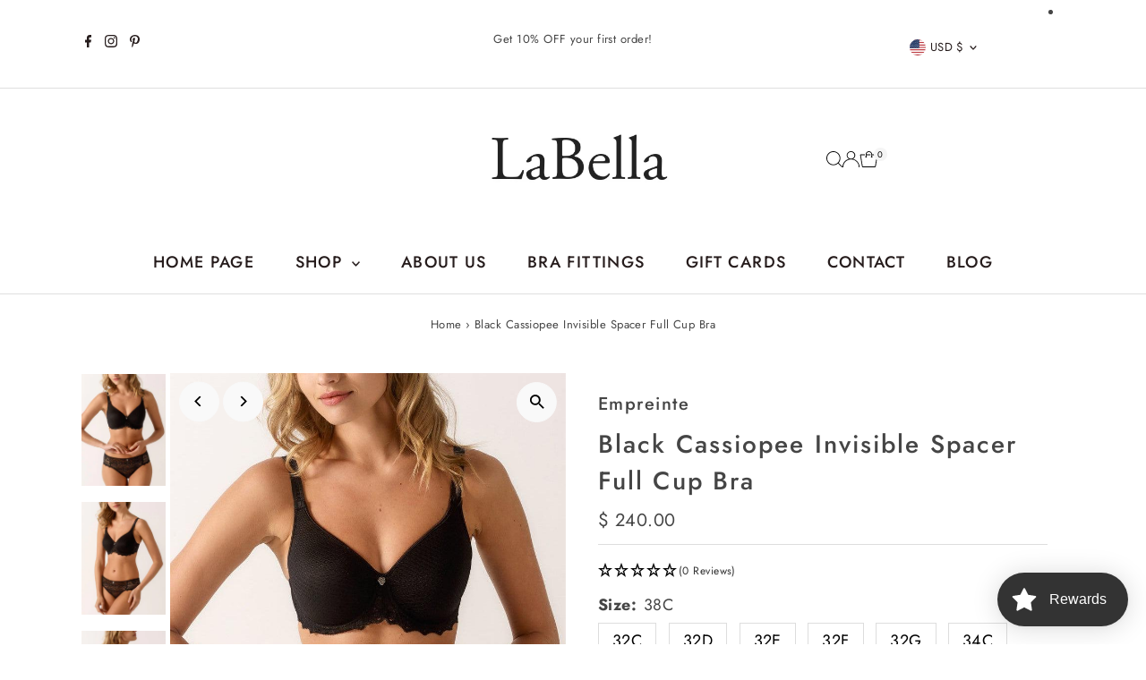

--- FILE ---
content_type: text/html; charset=UTF-8
request_url: https://api.reviews.io/json-ld/product/richsnippet?sku=40752%3B40753%3B40754%3B40755%3B40756%3B40757%3B40758%3B40759%3B40760%3B40761%3B40762%3B40763%3B40764%3B40765%3B40766%3B40767%3B40768%3B40769%3B40770%3B40771%3B40772%3B40773%3B40774%3B40775%3B40776%3B48632305353020%3B48632305385788%3B48632305418556%3B48632305451324%3B48632305484092%3B48632305516860%3B48632305549628%3B48632305582396%3B48632305615164%3B48632305647932%3B48632305680700%3B48632305713468%3B48632305746236%3B48632305779004%3B48632305811772%3B48632305844540%3B48632305877308%3B48632305910076%3B48632305942844%3B48632305975612%3B48632306008380%3B48632306041148%3B48632306073916%3B48632306106684%3B48632306139452%3B9161614688572%3Bblack-cassiopee-invisible-spacer-full-cup-bra&store=shoplabellaintimates.com&url=https://www.shoplabellaintimates.com/products/black-cassiopee-invisible-spacer-full-cup-bra?variant=48632305844540&data=true
body_size: -194
content:
{
	"@context" : "http://schema.org",
	"@type" : "Product"

  			
		    ,"name" : "Black Cassiopee Invisible Spacer Full Cup Bra",
		"image" : "",
				"sku" : "40756"
		    
}


--- FILE ---
content_type: text/html; charset=utf-8
request_url: https://www.shoplabellaintimates.com/products/black-cassiopee-invisible-spacer-full-cup-bra?section_id=template--25288902574396__main&option_values=3053949485372,3053950140732
body_size: 13551
content:
<div id="shopify-section-template--25288902574396__main" class="shopify-section"><link href="//www.shoplabellaintimates.com/cdn/shop/t/24/assets/section-main-product.css?v=100695816491371719971760484165" rel="stylesheet" type="text/css" media="all" />
<link href="//www.shoplabellaintimates.com/cdn/shop/t/24/assets/component-accordions.css?v=130618100128934334501760484165" rel="stylesheet" type="text/css" media="all" />
<section
  id="product-9161614688572"
  class="product__section section-template--25288902574396__main product-9161614688572 main__section"
  data-product-id="9161614688572"
  data-section-id="template--25288902574396__main"
  data-url="/products/black-cassiopee-invisible-spacer-full-cup-bra"
  data-section-type="product__section"
  data-sale-format="percentage"
  data-initial-variant="">

  <script class="product-json" type="application/json">
  {
      "id": 9161614688572,
      "title": "Black Cassiopee Invisible Spacer Full Cup Bra",
      "handle": "black-cassiopee-invisible-spacer-full-cup-bra",
      "description": "\u003ch2\u003eEmpreinte Cassiopee Invisible Spacer Full Cup Bra 40151. \u003c\/h2\u003e\n\u003cp\u003eBeautifully conceived bra took 2-1\/2 years to design, balancing pretty design with practical support and comfort. Made of polyamide, polyester and elastane.\u003c\/p\u003e\n\u003cul\u003e\n\u003cli\u003eThe contour\/t-shirt underwire cup is \u003cstrong\u003elightly padded\u003c\/strong\u003e with spacer foam for breathable comfort.\u003c\/li\u003e\n\u003cli\u003eThe outer cup has a diamond jacquard pattern that doesn't show through.\u003c\/li\u003e\n\u003cli\u003eCovered elastic at neckline for fit.\u003c\/li\u003e\n\u003cli\u003eCenter - tall, arched center panel with silvertone metal curlicue charm.\u003c\/li\u003e\n\u003cli\u003eScalloped lace trim along underside of cups.\u003c\/li\u003e\n\u003cli\u003eLace panels beside cups are lined with supportive mesh.\u003c\/li\u003e\n\u003cli\u003eSides and back are minimal stretch microfiber for added support, and have upper and lower sewn-on elastic for fit.\u003c\/li\u003e\n\u003cli\u003eLarger cup sizes have side seam boning for extra support.\u003c\/li\u003e\n\u003cli\u003eWide-set straps are restricted stretch elastic with soft undersides and a patterned trim overlay, adjusting with coated metal hardware at back.\u003c\/li\u003e\n\u003cli\u003eHook-and-eye closure at back has soft lining and coated metal hardware.\u003c\/li\u003e\n\u003c\/ul\u003e",
      "published_at": [51,22,14,9,3,2024,6,69,false,"EST"],
      "created_at": [27,15,14,9,3,2024,6,69,false,"EST"],
      "vendor": "Empreinte",
      "type": "Bra",
      "tags": ["bra","empreinte","french lingerie","Full Figure","seamless","spacer bra","subscribeandsave","t-shirt","t-shirt bra","tshirt bra"],
      "price": 24000,
      "price_min": 24000,
      "price_max": 24000,
      "available": true,
      "unit_price_separator": "per",
      "price_varies": false,
      "compare_at_price": 24000,
      "compare_at_price_min": 24000,
      "compare_at_price_max": 24000,
      "compare_at_price_varies": false,
      "variants": [
        {
          "id": 48632305353020,
          "title": "32C \/ Black",
          "option1": "32C",
          "option2": "Black",
          "option3": null,
          "sku": "40752",
          "featured_image": {
              "id": null,
              "product_id": null,
              "position": null,
              "created_at": [51,22,14,9,3,2024,6,69,false,"EST"],
              "updated_at": [27,15,14,9,3,2024,6,69,false,"EST"],
              "alt": null,
              "width": null,
              "height": null,
              "src": null
          },
          "available": true,
          "options": ["32C","Black"],
          "price": 24000,
          "unit_price_measurement": {
            "measured_type": null,
            "quantity_unit": null,
            "quantity_value": null,
            "reference_unit": null,
            "reference_value": null
          },
          "unit_price": null,
          "weight": 0,
          "weight_unit": "lb",
          "weight_in_unit": 0.0,
          "compare_at_price": 24000,
          "inventory_management": "shopify",
          "inventory_quantity": 0,
          "inventory_policy": "continue",
          "barcode": null,
          "featured_media": {
            "alt": null,
            "id": null,
            "position": null,
            "preview_image": {
              "aspect_ratio": null,
              "height": null,
              "width": null
            }
          }
        },
      
        {
          "id": 48632305385788,
          "title": "32D \/ Black",
          "option1": "32D",
          "option2": "Black",
          "option3": null,
          "sku": "40753",
          "featured_image": {
              "id": null,
              "product_id": null,
              "position": null,
              "created_at": [51,22,14,9,3,2024,6,69,false,"EST"],
              "updated_at": [27,15,14,9,3,2024,6,69,false,"EST"],
              "alt": null,
              "width": null,
              "height": null,
              "src": null
          },
          "available": true,
          "options": ["32D","Black"],
          "price": 24000,
          "unit_price_measurement": {
            "measured_type": null,
            "quantity_unit": null,
            "quantity_value": null,
            "reference_unit": null,
            "reference_value": null
          },
          "unit_price": null,
          "weight": 0,
          "weight_unit": "lb",
          "weight_in_unit": 0.0,
          "compare_at_price": 24000,
          "inventory_management": "shopify",
          "inventory_quantity": 0,
          "inventory_policy": "continue",
          "barcode": null,
          "featured_media": {
            "alt": null,
            "id": null,
            "position": null,
            "preview_image": {
              "aspect_ratio": null,
              "height": null,
              "width": null
            }
          }
        },
      
        {
          "id": 48632305418556,
          "title": "32E \/ Black",
          "option1": "32E",
          "option2": "Black",
          "option3": null,
          "sku": "40754",
          "featured_image": {
              "id": null,
              "product_id": null,
              "position": null,
              "created_at": [51,22,14,9,3,2024,6,69,false,"EST"],
              "updated_at": [27,15,14,9,3,2024,6,69,false,"EST"],
              "alt": null,
              "width": null,
              "height": null,
              "src": null
          },
          "available": true,
          "options": ["32E","Black"],
          "price": 24000,
          "unit_price_measurement": {
            "measured_type": null,
            "quantity_unit": null,
            "quantity_value": null,
            "reference_unit": null,
            "reference_value": null
          },
          "unit_price": null,
          "weight": 0,
          "weight_unit": "lb",
          "weight_in_unit": 0.0,
          "compare_at_price": 24000,
          "inventory_management": "shopify",
          "inventory_quantity": 0,
          "inventory_policy": "continue",
          "barcode": null,
          "featured_media": {
            "alt": null,
            "id": null,
            "position": null,
            "preview_image": {
              "aspect_ratio": null,
              "height": null,
              "width": null
            }
          }
        },
      
        {
          "id": 48632305451324,
          "title": "32F \/ Black",
          "option1": "32F",
          "option2": "Black",
          "option3": null,
          "sku": "40755",
          "featured_image": {
              "id": null,
              "product_id": null,
              "position": null,
              "created_at": [51,22,14,9,3,2024,6,69,false,"EST"],
              "updated_at": [27,15,14,9,3,2024,6,69,false,"EST"],
              "alt": null,
              "width": null,
              "height": null,
              "src": null
          },
          "available": true,
          "options": ["32F","Black"],
          "price": 24000,
          "unit_price_measurement": {
            "measured_type": null,
            "quantity_unit": null,
            "quantity_value": null,
            "reference_unit": null,
            "reference_value": null
          },
          "unit_price": null,
          "weight": 0,
          "weight_unit": "lb",
          "weight_in_unit": 0.0,
          "compare_at_price": 24000,
          "inventory_management": "shopify",
          "inventory_quantity": 0,
          "inventory_policy": "continue",
          "barcode": null,
          "featured_media": {
            "alt": null,
            "id": null,
            "position": null,
            "preview_image": {
              "aspect_ratio": null,
              "height": null,
              "width": null
            }
          }
        },
      
        {
          "id": 48632305484092,
          "title": "32G \/ Black",
          "option1": "32G",
          "option2": "Black",
          "option3": null,
          "sku": "40756",
          "featured_image": {
              "id": null,
              "product_id": null,
              "position": null,
              "created_at": [51,22,14,9,3,2024,6,69,false,"EST"],
              "updated_at": [27,15,14,9,3,2024,6,69,false,"EST"],
              "alt": null,
              "width": null,
              "height": null,
              "src": null
          },
          "available": true,
          "options": ["32G","Black"],
          "price": 24000,
          "unit_price_measurement": {
            "measured_type": null,
            "quantity_unit": null,
            "quantity_value": null,
            "reference_unit": null,
            "reference_value": null
          },
          "unit_price": null,
          "weight": 0,
          "weight_unit": "lb",
          "weight_in_unit": 0.0,
          "compare_at_price": 24000,
          "inventory_management": "shopify",
          "inventory_quantity": 0,
          "inventory_policy": "continue",
          "barcode": "3660620781245",
          "featured_media": {
            "alt": null,
            "id": null,
            "position": null,
            "preview_image": {
              "aspect_ratio": null,
              "height": null,
              "width": null
            }
          }
        },
      
        {
          "id": 48632305516860,
          "title": "34C \/ Black",
          "option1": "34C",
          "option2": "Black",
          "option3": null,
          "sku": "40757",
          "featured_image": {
              "id": null,
              "product_id": null,
              "position": null,
              "created_at": [51,22,14,9,3,2024,6,69,false,"EST"],
              "updated_at": [27,15,14,9,3,2024,6,69,false,"EST"],
              "alt": null,
              "width": null,
              "height": null,
              "src": null
          },
          "available": true,
          "options": ["34C","Black"],
          "price": 24000,
          "unit_price_measurement": {
            "measured_type": null,
            "quantity_unit": null,
            "quantity_value": null,
            "reference_unit": null,
            "reference_value": null
          },
          "unit_price": null,
          "weight": 0,
          "weight_unit": "lb",
          "weight_in_unit": 0.0,
          "compare_at_price": 24000,
          "inventory_management": "shopify",
          "inventory_quantity": 0,
          "inventory_policy": "continue",
          "barcode": null,
          "featured_media": {
            "alt": null,
            "id": null,
            "position": null,
            "preview_image": {
              "aspect_ratio": null,
              "height": null,
              "width": null
            }
          }
        },
      
        {
          "id": 48632305549628,
          "title": "34D \/ Black",
          "option1": "34D",
          "option2": "Black",
          "option3": null,
          "sku": "40758",
          "featured_image": {
              "id": null,
              "product_id": null,
              "position": null,
              "created_at": [51,22,14,9,3,2024,6,69,false,"EST"],
              "updated_at": [27,15,14,9,3,2024,6,69,false,"EST"],
              "alt": null,
              "width": null,
              "height": null,
              "src": null
          },
          "available": true,
          "options": ["34D","Black"],
          "price": 24000,
          "unit_price_measurement": {
            "measured_type": null,
            "quantity_unit": null,
            "quantity_value": null,
            "reference_unit": null,
            "reference_value": null
          },
          "unit_price": null,
          "weight": 0,
          "weight_unit": "lb",
          "weight_in_unit": 0.0,
          "compare_at_price": 24000,
          "inventory_management": "shopify",
          "inventory_quantity": 0,
          "inventory_policy": "continue",
          "barcode": null,
          "featured_media": {
            "alt": null,
            "id": null,
            "position": null,
            "preview_image": {
              "aspect_ratio": null,
              "height": null,
              "width": null
            }
          }
        },
      
        {
          "id": 48632305582396,
          "title": "34E \/ Black",
          "option1": "34E",
          "option2": "Black",
          "option3": null,
          "sku": "40759",
          "featured_image": {
              "id": null,
              "product_id": null,
              "position": null,
              "created_at": [51,22,14,9,3,2024,6,69,false,"EST"],
              "updated_at": [27,15,14,9,3,2024,6,69,false,"EST"],
              "alt": null,
              "width": null,
              "height": null,
              "src": null
          },
          "available": true,
          "options": ["34E","Black"],
          "price": 24000,
          "unit_price_measurement": {
            "measured_type": null,
            "quantity_unit": null,
            "quantity_value": null,
            "reference_unit": null,
            "reference_value": null
          },
          "unit_price": null,
          "weight": 0,
          "weight_unit": "lb",
          "weight_in_unit": 0.0,
          "compare_at_price": 24000,
          "inventory_management": "shopify",
          "inventory_quantity": 1,
          "inventory_policy": "continue",
          "barcode": "3660620780538",
          "featured_media": {
            "alt": null,
            "id": null,
            "position": null,
            "preview_image": {
              "aspect_ratio": null,
              "height": null,
              "width": null
            }
          }
        },
      
        {
          "id": 48632305615164,
          "title": "34F \/ Black",
          "option1": "34F",
          "option2": "Black",
          "option3": null,
          "sku": "40760",
          "featured_image": {
              "id": null,
              "product_id": null,
              "position": null,
              "created_at": [51,22,14,9,3,2024,6,69,false,"EST"],
              "updated_at": [27,15,14,9,3,2024,6,69,false,"EST"],
              "alt": null,
              "width": null,
              "height": null,
              "src": null
          },
          "available": true,
          "options": ["34F","Black"],
          "price": 24000,
          "unit_price_measurement": {
            "measured_type": null,
            "quantity_unit": null,
            "quantity_value": null,
            "reference_unit": null,
            "reference_value": null
          },
          "unit_price": null,
          "weight": 0,
          "weight_unit": "lb",
          "weight_in_unit": 0.0,
          "compare_at_price": 24000,
          "inventory_management": "shopify",
          "inventory_quantity": 0,
          "inventory_policy": "continue",
          "barcode": null,
          "featured_media": {
            "alt": null,
            "id": null,
            "position": null,
            "preview_image": {
              "aspect_ratio": null,
              "height": null,
              "width": null
            }
          }
        },
      
        {
          "id": 48632305647932,
          "title": "34G \/ Black",
          "option1": "34G",
          "option2": "Black",
          "option3": null,
          "sku": "40761",
          "featured_image": {
              "id": null,
              "product_id": null,
              "position": null,
              "created_at": [51,22,14,9,3,2024,6,69,false,"EST"],
              "updated_at": [27,15,14,9,3,2024,6,69,false,"EST"],
              "alt": null,
              "width": null,
              "height": null,
              "src": null
          },
          "available": true,
          "options": ["34G","Black"],
          "price": 24000,
          "unit_price_measurement": {
            "measured_type": null,
            "quantity_unit": null,
            "quantity_value": null,
            "reference_unit": null,
            "reference_value": null
          },
          "unit_price": null,
          "weight": 0,
          "weight_unit": "lb",
          "weight_in_unit": 0.0,
          "compare_at_price": 24000,
          "inventory_management": "shopify",
          "inventory_quantity": 0,
          "inventory_policy": "continue",
          "barcode": null,
          "featured_media": {
            "alt": null,
            "id": null,
            "position": null,
            "preview_image": {
              "aspect_ratio": null,
              "height": null,
              "width": null
            }
          }
        },
      
        {
          "id": 48632305680700,
          "title": "36C \/ Black",
          "option1": "36C",
          "option2": "Black",
          "option3": null,
          "sku": "40762",
          "featured_image": {
              "id": null,
              "product_id": null,
              "position": null,
              "created_at": [51,22,14,9,3,2024,6,69,false,"EST"],
              "updated_at": [27,15,14,9,3,2024,6,69,false,"EST"],
              "alt": null,
              "width": null,
              "height": null,
              "src": null
          },
          "available": true,
          "options": ["36C","Black"],
          "price": 24000,
          "unit_price_measurement": {
            "measured_type": null,
            "quantity_unit": null,
            "quantity_value": null,
            "reference_unit": null,
            "reference_value": null
          },
          "unit_price": null,
          "weight": 0,
          "weight_unit": "lb",
          "weight_in_unit": 0.0,
          "compare_at_price": 24000,
          "inventory_management": "shopify",
          "inventory_quantity": 0,
          "inventory_policy": "continue",
          "barcode": null,
          "featured_media": {
            "alt": null,
            "id": null,
            "position": null,
            "preview_image": {
              "aspect_ratio": null,
              "height": null,
              "width": null
            }
          }
        },
      
        {
          "id": 48632305713468,
          "title": "36D \/ Black",
          "option1": "36D",
          "option2": "Black",
          "option3": null,
          "sku": "40763",
          "featured_image": {
              "id": null,
              "product_id": null,
              "position": null,
              "created_at": [51,22,14,9,3,2024,6,69,false,"EST"],
              "updated_at": [27,15,14,9,3,2024,6,69,false,"EST"],
              "alt": null,
              "width": null,
              "height": null,
              "src": null
          },
          "available": true,
          "options": ["36D","Black"],
          "price": 24000,
          "unit_price_measurement": {
            "measured_type": null,
            "quantity_unit": null,
            "quantity_value": null,
            "reference_unit": null,
            "reference_value": null
          },
          "unit_price": null,
          "weight": 0,
          "weight_unit": "lb",
          "weight_in_unit": 0.0,
          "compare_at_price": 24000,
          "inventory_management": "shopify",
          "inventory_quantity": 0,
          "inventory_policy": "continue",
          "barcode": null,
          "featured_media": {
            "alt": null,
            "id": null,
            "position": null,
            "preview_image": {
              "aspect_ratio": null,
              "height": null,
              "width": null
            }
          }
        },
      
        {
          "id": 48632305746236,
          "title": "36E \/ Black",
          "option1": "36E",
          "option2": "Black",
          "option3": null,
          "sku": "40764",
          "featured_image": {
              "id": null,
              "product_id": null,
              "position": null,
              "created_at": [51,22,14,9,3,2024,6,69,false,"EST"],
              "updated_at": [27,15,14,9,3,2024,6,69,false,"EST"],
              "alt": null,
              "width": null,
              "height": null,
              "src": null
          },
          "available": true,
          "options": ["36E","Black"],
          "price": 24000,
          "unit_price_measurement": {
            "measured_type": null,
            "quantity_unit": null,
            "quantity_value": null,
            "reference_unit": null,
            "reference_value": null
          },
          "unit_price": null,
          "weight": 0,
          "weight_unit": "lb",
          "weight_in_unit": 0.0,
          "compare_at_price": 24000,
          "inventory_management": "shopify",
          "inventory_quantity": 1,
          "inventory_policy": "continue",
          "barcode": "3660620780545",
          "featured_media": {
            "alt": null,
            "id": null,
            "position": null,
            "preview_image": {
              "aspect_ratio": null,
              "height": null,
              "width": null
            }
          }
        },
      
        {
          "id": 48632305779004,
          "title": "36F \/ Black",
          "option1": "36F",
          "option2": "Black",
          "option3": null,
          "sku": "40765",
          "featured_image": {
              "id": null,
              "product_id": null,
              "position": null,
              "created_at": [51,22,14,9,3,2024,6,69,false,"EST"],
              "updated_at": [27,15,14,9,3,2024,6,69,false,"EST"],
              "alt": null,
              "width": null,
              "height": null,
              "src": null
          },
          "available": true,
          "options": ["36F","Black"],
          "price": 24000,
          "unit_price_measurement": {
            "measured_type": null,
            "quantity_unit": null,
            "quantity_value": null,
            "reference_unit": null,
            "reference_value": null
          },
          "unit_price": null,
          "weight": 0,
          "weight_unit": "lb",
          "weight_in_unit": 0.0,
          "compare_at_price": 24000,
          "inventory_management": "shopify",
          "inventory_quantity": 0,
          "inventory_policy": "continue",
          "barcode": null,
          "featured_media": {
            "alt": null,
            "id": null,
            "position": null,
            "preview_image": {
              "aspect_ratio": null,
              "height": null,
              "width": null
            }
          }
        },
      
        {
          "id": 48632305811772,
          "title": "36G \/ Black",
          "option1": "36G",
          "option2": "Black",
          "option3": null,
          "sku": "40766",
          "featured_image": {
              "id": null,
              "product_id": null,
              "position": null,
              "created_at": [51,22,14,9,3,2024,6,69,false,"EST"],
              "updated_at": [27,15,14,9,3,2024,6,69,false,"EST"],
              "alt": null,
              "width": null,
              "height": null,
              "src": null
          },
          "available": true,
          "options": ["36G","Black"],
          "price": 24000,
          "unit_price_measurement": {
            "measured_type": null,
            "quantity_unit": null,
            "quantity_value": null,
            "reference_unit": null,
            "reference_value": null
          },
          "unit_price": null,
          "weight": 0,
          "weight_unit": "lb",
          "weight_in_unit": 0.0,
          "compare_at_price": 24000,
          "inventory_management": "shopify",
          "inventory_quantity": 1,
          "inventory_policy": "continue",
          "barcode": "3660620781269",
          "featured_media": {
            "alt": null,
            "id": null,
            "position": null,
            "preview_image": {
              "aspect_ratio": null,
              "height": null,
              "width": null
            }
          }
        },
      
        {
          "id": 48632305844540,
          "title": "38C \/ Black",
          "option1": "38C",
          "option2": "Black",
          "option3": null,
          "sku": "40767",
          "featured_image": {
              "id": null,
              "product_id": null,
              "position": null,
              "created_at": [51,22,14,9,3,2024,6,69,false,"EST"],
              "updated_at": [27,15,14,9,3,2024,6,69,false,"EST"],
              "alt": null,
              "width": null,
              "height": null,
              "src": null
          },
          "available": true,
          "options": ["38C","Black"],
          "price": 24000,
          "unit_price_measurement": {
            "measured_type": null,
            "quantity_unit": null,
            "quantity_value": null,
            "reference_unit": null,
            "reference_value": null
          },
          "unit_price": null,
          "weight": 0,
          "weight_unit": "lb",
          "weight_in_unit": 0.0,
          "compare_at_price": 24000,
          "inventory_management": "shopify",
          "inventory_quantity": 0,
          "inventory_policy": "continue",
          "barcode": null,
          "featured_media": {
            "alt": null,
            "id": null,
            "position": null,
            "preview_image": {
              "aspect_ratio": null,
              "height": null,
              "width": null
            }
          }
        },
      
        {
          "id": 48632305877308,
          "title": "38D \/ Black",
          "option1": "38D",
          "option2": "Black",
          "option3": null,
          "sku": "40768",
          "featured_image": {
              "id": null,
              "product_id": null,
              "position": null,
              "created_at": [51,22,14,9,3,2024,6,69,false,"EST"],
              "updated_at": [27,15,14,9,3,2024,6,69,false,"EST"],
              "alt": null,
              "width": null,
              "height": null,
              "src": null
          },
          "available": true,
          "options": ["38D","Black"],
          "price": 24000,
          "unit_price_measurement": {
            "measured_type": null,
            "quantity_unit": null,
            "quantity_value": null,
            "reference_unit": null,
            "reference_value": null
          },
          "unit_price": null,
          "weight": 0,
          "weight_unit": "lb",
          "weight_in_unit": 0.0,
          "compare_at_price": 24000,
          "inventory_management": "shopify",
          "inventory_quantity": 0,
          "inventory_policy": "continue",
          "barcode": null,
          "featured_media": {
            "alt": null,
            "id": null,
            "position": null,
            "preview_image": {
              "aspect_ratio": null,
              "height": null,
              "width": null
            }
          }
        },
      
        {
          "id": 48632305910076,
          "title": "38E \/ Black",
          "option1": "38E",
          "option2": "Black",
          "option3": null,
          "sku": "40769",
          "featured_image": {
              "id": null,
              "product_id": null,
              "position": null,
              "created_at": [51,22,14,9,3,2024,6,69,false,"EST"],
              "updated_at": [27,15,14,9,3,2024,6,69,false,"EST"],
              "alt": null,
              "width": null,
              "height": null,
              "src": null
          },
          "available": true,
          "options": ["38E","Black"],
          "price": 24000,
          "unit_price_measurement": {
            "measured_type": null,
            "quantity_unit": null,
            "quantity_value": null,
            "reference_unit": null,
            "reference_value": null
          },
          "unit_price": null,
          "weight": 0,
          "weight_unit": "lb",
          "weight_in_unit": 0.0,
          "compare_at_price": 24000,
          "inventory_management": "shopify",
          "inventory_quantity": 0,
          "inventory_policy": "continue",
          "barcode": null,
          "featured_media": {
            "alt": null,
            "id": null,
            "position": null,
            "preview_image": {
              "aspect_ratio": null,
              "height": null,
              "width": null
            }
          }
        },
      
        {
          "id": 48632305942844,
          "title": "38F \/ Black",
          "option1": "38F",
          "option2": "Black",
          "option3": null,
          "sku": "40770",
          "featured_image": {
              "id": null,
              "product_id": null,
              "position": null,
              "created_at": [51,22,14,9,3,2024,6,69,false,"EST"],
              "updated_at": [27,15,14,9,3,2024,6,69,false,"EST"],
              "alt": null,
              "width": null,
              "height": null,
              "src": null
          },
          "available": true,
          "options": ["38F","Black"],
          "price": 24000,
          "unit_price_measurement": {
            "measured_type": null,
            "quantity_unit": null,
            "quantity_value": null,
            "reference_unit": null,
            "reference_value": null
          },
          "unit_price": null,
          "weight": 0,
          "weight_unit": "lb",
          "weight_in_unit": 0.0,
          "compare_at_price": 24000,
          "inventory_management": "shopify",
          "inventory_quantity": 0,
          "inventory_policy": "continue",
          "barcode": null,
          "featured_media": {
            "alt": null,
            "id": null,
            "position": null,
            "preview_image": {
              "aspect_ratio": null,
              "height": null,
              "width": null
            }
          }
        },
      
        {
          "id": 48632305975612,
          "title": "38G \/ Black",
          "option1": "38G",
          "option2": "Black",
          "option3": null,
          "sku": "40771",
          "featured_image": {
              "id": null,
              "product_id": null,
              "position": null,
              "created_at": [51,22,14,9,3,2024,6,69,false,"EST"],
              "updated_at": [27,15,14,9,3,2024,6,69,false,"EST"],
              "alt": null,
              "width": null,
              "height": null,
              "src": null
          },
          "available": true,
          "options": ["38G","Black"],
          "price": 24000,
          "unit_price_measurement": {
            "measured_type": null,
            "quantity_unit": null,
            "quantity_value": null,
            "reference_unit": null,
            "reference_value": null
          },
          "unit_price": null,
          "weight": 0,
          "weight_unit": "lb",
          "weight_in_unit": 0.0,
          "compare_at_price": 24000,
          "inventory_management": "shopify",
          "inventory_quantity": 0,
          "inventory_policy": "continue",
          "barcode": null,
          "featured_media": {
            "alt": null,
            "id": null,
            "position": null,
            "preview_image": {
              "aspect_ratio": null,
              "height": null,
              "width": null
            }
          }
        },
      
        {
          "id": 48632306008380,
          "title": "40C \/ Black",
          "option1": "40C",
          "option2": "Black",
          "option3": null,
          "sku": "40772",
          "featured_image": {
              "id": null,
              "product_id": null,
              "position": null,
              "created_at": [51,22,14,9,3,2024,6,69,false,"EST"],
              "updated_at": [27,15,14,9,3,2024,6,69,false,"EST"],
              "alt": null,
              "width": null,
              "height": null,
              "src": null
          },
          "available": true,
          "options": ["40C","Black"],
          "price": 24000,
          "unit_price_measurement": {
            "measured_type": null,
            "quantity_unit": null,
            "quantity_value": null,
            "reference_unit": null,
            "reference_value": null
          },
          "unit_price": null,
          "weight": 0,
          "weight_unit": "lb",
          "weight_in_unit": 0.0,
          "compare_at_price": 24000,
          "inventory_management": "shopify",
          "inventory_quantity": 0,
          "inventory_policy": "continue",
          "barcode": null,
          "featured_media": {
            "alt": null,
            "id": null,
            "position": null,
            "preview_image": {
              "aspect_ratio": null,
              "height": null,
              "width": null
            }
          }
        },
      
        {
          "id": 48632306041148,
          "title": "40D \/ Black",
          "option1": "40D",
          "option2": "Black",
          "option3": null,
          "sku": "40773",
          "featured_image": {
              "id": null,
              "product_id": null,
              "position": null,
              "created_at": [51,22,14,9,3,2024,6,69,false,"EST"],
              "updated_at": [27,15,14,9,3,2024,6,69,false,"EST"],
              "alt": null,
              "width": null,
              "height": null,
              "src": null
          },
          "available": true,
          "options": ["40D","Black"],
          "price": 24000,
          "unit_price_measurement": {
            "measured_type": null,
            "quantity_unit": null,
            "quantity_value": null,
            "reference_unit": null,
            "reference_value": null
          },
          "unit_price": null,
          "weight": 0,
          "weight_unit": "lb",
          "weight_in_unit": 0.0,
          "compare_at_price": 24000,
          "inventory_management": "shopify",
          "inventory_quantity": 0,
          "inventory_policy": "continue",
          "barcode": null,
          "featured_media": {
            "alt": null,
            "id": null,
            "position": null,
            "preview_image": {
              "aspect_ratio": null,
              "height": null,
              "width": null
            }
          }
        },
      
        {
          "id": 48632306073916,
          "title": "40E \/ Black",
          "option1": "40E",
          "option2": "Black",
          "option3": null,
          "sku": "40774",
          "featured_image": {
              "id": null,
              "product_id": null,
              "position": null,
              "created_at": [51,22,14,9,3,2024,6,69,false,"EST"],
              "updated_at": [27,15,14,9,3,2024,6,69,false,"EST"],
              "alt": null,
              "width": null,
              "height": null,
              "src": null
          },
          "available": true,
          "options": ["40E","Black"],
          "price": 24000,
          "unit_price_measurement": {
            "measured_type": null,
            "quantity_unit": null,
            "quantity_value": null,
            "reference_unit": null,
            "reference_value": null
          },
          "unit_price": null,
          "weight": 0,
          "weight_unit": "lb",
          "weight_in_unit": 0.0,
          "compare_at_price": 24000,
          "inventory_management": "shopify",
          "inventory_quantity": 0,
          "inventory_policy": "continue",
          "barcode": null,
          "featured_media": {
            "alt": null,
            "id": null,
            "position": null,
            "preview_image": {
              "aspect_ratio": null,
              "height": null,
              "width": null
            }
          }
        },
      
        {
          "id": 48632306106684,
          "title": "40F \/ Black",
          "option1": "40F",
          "option2": "Black",
          "option3": null,
          "sku": "40775",
          "featured_image": {
              "id": null,
              "product_id": null,
              "position": null,
              "created_at": [51,22,14,9,3,2024,6,69,false,"EST"],
              "updated_at": [27,15,14,9,3,2024,6,69,false,"EST"],
              "alt": null,
              "width": null,
              "height": null,
              "src": null
          },
          "available": true,
          "options": ["40F","Black"],
          "price": 24000,
          "unit_price_measurement": {
            "measured_type": null,
            "quantity_unit": null,
            "quantity_value": null,
            "reference_unit": null,
            "reference_value": null
          },
          "unit_price": null,
          "weight": 0,
          "weight_unit": "lb",
          "weight_in_unit": 0.0,
          "compare_at_price": 24000,
          "inventory_management": "shopify",
          "inventory_quantity": 0,
          "inventory_policy": "continue",
          "barcode": null,
          "featured_media": {
            "alt": null,
            "id": null,
            "position": null,
            "preview_image": {
              "aspect_ratio": null,
              "height": null,
              "width": null
            }
          }
        },
      
        {
          "id": 48632306139452,
          "title": "40G \/ Black",
          "option1": "40G",
          "option2": "Black",
          "option3": null,
          "sku": "40776",
          "featured_image": {
              "id": null,
              "product_id": null,
              "position": null,
              "created_at": [51,22,14,9,3,2024,6,69,false,"EST"],
              "updated_at": [27,15,14,9,3,2024,6,69,false,"EST"],
              "alt": null,
              "width": null,
              "height": null,
              "src": null
          },
          "available": true,
          "options": ["40G","Black"],
          "price": 24000,
          "unit_price_measurement": {
            "measured_type": null,
            "quantity_unit": null,
            "quantity_value": null,
            "reference_unit": null,
            "reference_value": null
          },
          "unit_price": null,
          "weight": 0,
          "weight_unit": "lb",
          "weight_in_unit": 0.0,
          "compare_at_price": 24000,
          "inventory_management": "shopify",
          "inventory_quantity": 0,
          "inventory_policy": "continue",
          "barcode": null,
          "featured_media": {
            "alt": null,
            "id": null,
            "position": null,
            "preview_image": {
              "aspect_ratio": null,
              "height": null,
              "width": null
            }
          }
        }
      ],
      "images": ["\/\/www.shoplabellaintimates.com\/cdn\/shop\/files\/empreinte-black-cassiopee-invisible-spacer-full-cup-bra.jpg?v=1761514398","\/\/www.shoplabellaintimates.com\/cdn\/shop\/files\/empreinte-black-cassiopee-invisible-spacer-full-cup-bra-2.jpg?v=1761514400","\/\/www.shoplabellaintimates.com\/cdn\/shop\/files\/empreinte-black-cassiopee-invisible-spacer-full-cup-bra-3.jpg?v=1761514401"],
      "featured_image": "\/\/www.shoplabellaintimates.com\/cdn\/shop\/files\/empreinte-black-cassiopee-invisible-spacer-full-cup-bra.jpg?v=1761514398",
      "featured_media": {"alt":"Empreinte Black Cassiopee Invisible Spacer Full Cup Bra","id":38118494961980,"position":1,"preview_image":{"aspect_ratio":0.75,"height":1067,"width":800,"src":"\/\/www.shoplabellaintimates.com\/cdn\/shop\/files\/empreinte-black-cassiopee-invisible-spacer-full-cup-bra.jpg?v=1761514398"},"aspect_ratio":0.75,"height":1067,"media_type":"image","src":"\/\/www.shoplabellaintimates.com\/cdn\/shop\/files\/empreinte-black-cassiopee-invisible-spacer-full-cup-bra.jpg?v=1761514398","width":800},
      "featured_media_id": 38118494961980,
      "options": ["Size","Color"],
      "url": "\/products\/black-cassiopee-invisible-spacer-full-cup-bra",
      "media": [
        {
          "alt": "Empreinte Black Cassiopee Invisible Spacer Full Cup Bra",
          "id": 38118494961980,
          "position": 1,
          "preview_image": {
            "aspect_ratio": 0.7497656982193065,
            "height": 1067,
            "width": 800
          },
          "aspect_ratio": 0.7497656982193065,
          "height": 1067,
          "media_type": "image",
          "src": {"alt":"Empreinte Black Cassiopee Invisible Spacer Full Cup Bra","id":38118494961980,"position":1,"preview_image":{"aspect_ratio":0.75,"height":1067,"width":800,"src":"\/\/www.shoplabellaintimates.com\/cdn\/shop\/files\/empreinte-black-cassiopee-invisible-spacer-full-cup-bra.jpg?v=1761514398"},"aspect_ratio":0.75,"height":1067,"media_type":"image","src":"\/\/www.shoplabellaintimates.com\/cdn\/shop\/files\/empreinte-black-cassiopee-invisible-spacer-full-cup-bra.jpg?v=1761514398","width":800},
          "width": 800
        },
    
        {
          "alt": "Empreinte Black Cassiopee Invisible Spacer Full Cup Bra",
          "id": 38118494994748,
          "position": 2,
          "preview_image": {
            "aspect_ratio": 0.7497656982193065,
            "height": 1067,
            "width": 800
          },
          "aspect_ratio": 0.7497656982193065,
          "height": 1067,
          "media_type": "image",
          "src": {"alt":"Empreinte Black Cassiopee Invisible Spacer Full Cup Bra","id":38118494994748,"position":2,"preview_image":{"aspect_ratio":0.75,"height":1067,"width":800,"src":"\/\/www.shoplabellaintimates.com\/cdn\/shop\/files\/empreinte-black-cassiopee-invisible-spacer-full-cup-bra-2.jpg?v=1761514400"},"aspect_ratio":0.75,"height":1067,"media_type":"image","src":"\/\/www.shoplabellaintimates.com\/cdn\/shop\/files\/empreinte-black-cassiopee-invisible-spacer-full-cup-bra-2.jpg?v=1761514400","width":800},
          "width": 800
        },
    
        {
          "alt": "Empreinte Black Cassiopee Invisible Spacer Full Cup Bra",
          "id": 38118495027516,
          "position": 3,
          "preview_image": {
            "aspect_ratio": 0.7497656982193065,
            "height": 1067,
            "width": 800
          },
          "aspect_ratio": 0.7497656982193065,
          "height": 1067,
          "media_type": "image",
          "src": {"alt":"Empreinte Black Cassiopee Invisible Spacer Full Cup Bra","id":38118495027516,"position":3,"preview_image":{"aspect_ratio":0.75,"height":1067,"width":800,"src":"\/\/www.shoplabellaintimates.com\/cdn\/shop\/files\/empreinte-black-cassiopee-invisible-spacer-full-cup-bra-3.jpg?v=1761514401"},"aspect_ratio":0.75,"height":1067,"media_type":"image","src":"\/\/www.shoplabellaintimates.com\/cdn\/shop\/files\/empreinte-black-cassiopee-invisible-spacer-full-cup-bra-3.jpg?v=1761514401","width":800},
          "width": 800
        }
    ]
  }
</script>


  



  <div class="product__section-container grid__wrapper">
    <div class="product__section-images product__section-image--left span-6 carousel-container md-span-12 sm-span-12 auto js-product-gallery"
      data-product-single-media-group
      data-gallery-config='{
    "thumbPosition": "left",
    "enableVideoLooping": true,
    "mainSlider": true,
    "thumbSlider": false,
    "productId": 9161614688572,
    "thumbsShown": 4,
    "clickToEnlarge": true,
    "isQuick": false
 }'
      data-product-gallery>
          


<div class="product__gallery--container">
  
  
<div id="thumbnails" class="thumb-slider thumbnail-slider custom vertical-carousel  auto mobile-hide"
      data-thumbnail-position="left">
      <div class="thumb-slider-wrapper js-thumb-vertical-wrapper js-thumb-wrapper" id="thumb-slider-wrapper">
        <div class="carousel-nav thumb-slider-slides slides product-single__thumbnails-template--25288902574396__main js-thumb-carousel-nav no_carousel">
          
            <div class="image-thumbnail product-single__thumbnails-item carousel-cell is-nav-selected js-thumb-item thumb__first" data-slide-index="0"
            data-image-id="38118494961980" tabindex="0">
              <div class="product-single__thumbnail product-single__thumbnail--template--25288902574396__main js-thumb-item-img-wrap" data-thumbnail-id="product-template-38118494961980">
                
                <img src="//www.shoplabellaintimates.com/cdn/shop/files/empreinte-black-cassiopee-invisible-spacer-full-cup-bra.jpg?v=1761514398&amp;width=200" alt="Empreinte Black Cassiopee Invisible Spacer Full Cup Bra" srcset="//www.shoplabellaintimates.com/cdn/shop/files/empreinte-black-cassiopee-invisible-spacer-full-cup-bra.jpg?v=1761514398&amp;width=200 200w" width="200" height="267" loading="lazy" class="js-thumb-item-img" data-image-id="38118494961980" fetchpriority="auto">
                <noscript>
                  <img src="//www.shoplabellaintimates.com/cdn/shop/files/empreinte-black-cassiopee-invisible-spacer-full-cup-bra.jpg?v=1761514398&amp;width=100" alt="Empreinte Black Cassiopee Invisible Spacer Full Cup Bra" srcset="//www.shoplabellaintimates.com/cdn/shop/files/empreinte-black-cassiopee-invisible-spacer-full-cup-bra.jpg?v=1761514398&amp;width=100 100w" width="100" height="133">
                </noscript></div>
            </div>
          
            <div class="image-thumbnail product-single__thumbnails-item carousel-cell  js-thumb-item thumb__" data-slide-index="1"
            data-image-id="38118494994748" tabindex="0">
              <div class="product-single__thumbnail product-single__thumbnail--template--25288902574396__main js-thumb-item-img-wrap" data-thumbnail-id="product-template-38118494994748">
                
                <img src="//www.shoplabellaintimates.com/cdn/shop/files/empreinte-black-cassiopee-invisible-spacer-full-cup-bra-2.jpg?v=1761514400&amp;width=200" alt="Empreinte Black Cassiopee Invisible Spacer Full Cup Bra" srcset="//www.shoplabellaintimates.com/cdn/shop/files/empreinte-black-cassiopee-invisible-spacer-full-cup-bra-2.jpg?v=1761514400&amp;width=200 200w" width="200" height="267" loading="lazy" class="js-thumb-item-img" data-image-id="38118494994748" fetchpriority="auto">
                <noscript>
                  <img src="//www.shoplabellaintimates.com/cdn/shop/files/empreinte-black-cassiopee-invisible-spacer-full-cup-bra-2.jpg?v=1761514400&amp;width=100" alt="Empreinte Black Cassiopee Invisible Spacer Full Cup Bra" srcset="//www.shoplabellaintimates.com/cdn/shop/files/empreinte-black-cassiopee-invisible-spacer-full-cup-bra-2.jpg?v=1761514400&amp;width=100 100w" width="100" height="133">
                </noscript></div>
            </div>
          
            <div class="image-thumbnail product-single__thumbnails-item carousel-cell  js-thumb-item thumb__last" data-slide-index="2"
            data-image-id="38118495027516" tabindex="0">
              <div class="product-single__thumbnail product-single__thumbnail--template--25288902574396__main js-thumb-item-img-wrap" data-thumbnail-id="product-template-38118495027516">
                
                <img src="//www.shoplabellaintimates.com/cdn/shop/files/empreinte-black-cassiopee-invisible-spacer-full-cup-bra-3.jpg?v=1761514401&amp;width=200" alt="Empreinte Black Cassiopee Invisible Spacer Full Cup Bra" srcset="//www.shoplabellaintimates.com/cdn/shop/files/empreinte-black-cassiopee-invisible-spacer-full-cup-bra-3.jpg?v=1761514401&amp;width=200 200w" width="200" height="267" loading="lazy" class="js-thumb-item-img" data-image-id="38118495027516" fetchpriority="auto">
                <noscript>
                  <img src="//www.shoplabellaintimates.com/cdn/shop/files/empreinte-black-cassiopee-invisible-spacer-full-cup-bra-3.jpg?v=1761514401&amp;width=100" alt="Empreinte Black Cassiopee Invisible Spacer Full Cup Bra" srcset="//www.shoplabellaintimates.com/cdn/shop/files/empreinte-black-cassiopee-invisible-spacer-full-cup-bra-3.jpg?v=1761514401&amp;width=100 100w" width="100" height="133">
                </noscript></div>
            </div>
          
        </div>
      </div>
    </div>
  

  
<div id="slider" class=" reduced-size thumbs_left auto ">
    <div class="slides product-image-container carousel carousel-main js-carousel-main" data-product-id="9161614688572">
      
        <div class="image-slide carousel-cell js-main-carousel-cell" data-image-id="38118494961980" data-slide-index="0" tabindex="-1">
          <div class="product-media-container product-media--38118494961980 image"
          data-product-single-media-wrapper
          
          
          
          data-thumbnail-id="product-template-38118494961980"
          data-media-id="product-template-38118494961980">
            
                
                
                
                <img src="//www.shoplabellaintimates.com/cdn/shop/files/empreinte-black-cassiopee-invisible-spacer-full-cup-bra.jpg?v=1761514398&amp;width=2400" alt="Empreinte Black Cassiopee Invisible Spacer Full Cup Bra" srcset="//www.shoplabellaintimates.com/cdn/shop/files/empreinte-black-cassiopee-invisible-spacer-full-cup-bra.jpg?v=1761514398&amp;width=352 352w, //www.shoplabellaintimates.com/cdn/shop/files/empreinte-black-cassiopee-invisible-spacer-full-cup-bra.jpg?v=1761514398&amp;width=832 832w, //www.shoplabellaintimates.com/cdn/shop/files/empreinte-black-cassiopee-invisible-spacer-full-cup-bra.jpg?v=1761514398&amp;width=1200 1200w, //www.shoplabellaintimates.com/cdn/shop/files/empreinte-black-cassiopee-invisible-spacer-full-cup-bra.jpg?v=1761514398&amp;width=1920 1920w, //www.shoplabellaintimates.com/cdn/shop/files/empreinte-black-cassiopee-invisible-spacer-full-cup-bra.jpg?v=1761514398&amp;width=2400 2400w" width="2400" height="3201" loading="lazy" class="product__image" data-zoom-src="//www.shoplabellaintimates.com/cdn/shop/files/empreinte-black-cassiopee-invisible-spacer-full-cup-bra.jpg?v=1761514398&amp;width=2400" data-aspectratio="0.7497656982193065" data-width="800" data-height="1067" fetchpriority="auto">
                
                  <button
                    type="button"
                    
                    class="zoom_btn"
                    itemprop="contentUrl"
                    tabindex="-1"
                    title="Click to zoom"
                    data-index="1"
                    data-ps-slide-index="0"
                    data-count="3"
                  >
                    
  
    <svg role="img" aria-hidden="true" class="testament--apollo-search zoom_btn--icon vib-center" height="16px" version="1.1" xmlns="http://www.w3.org/2000/svg" xmlns:xlink="http://www.w3.org/1999/xlink" x="0px" y="0px"
    	 viewBox="0 0 20 20" xml:space="preserve">
      <g class="hover-fill" fill="var(--direction-color)">
        <path d="M14.3,12.6h-0.9l-0.3-0.3c1.1-1.3,1.8-3,1.8-4.8c0-4.1-3.3-7.4-7.4-7.4S0,3.3,0,7.4c0,4.1,3.3,7.4,7.4,7.4
        c1.8,0,3.5-0.7,4.8-1.8l0.3,0.3v0.9l5.7,5.7l1.7-1.7L14.3,12.6z M7.4,12.6c-2.8,0-5.1-2.3-5.1-5.1c0-2.8,2.3-5.1,5.1-5.1
        s5.1,2.3,5.1,5.1C12.6,10.3,10.3,12.6,7.4,12.6z"/>
      </g>
      <style>.zoom_btn .testament--apollo-search:hover .hover-fill { fill: var(--direction-color);}</style>
    </svg>
  






                  </button>
                
              
          </div>
          <noscript>
            
            <img src="//www.shoplabellaintimates.com/cdn/shop/files/empreinte-black-cassiopee-invisible-spacer-full-cup-bra.jpg?v=1761514398&amp;width=800" alt="Empreinte Black Cassiopee Invisible Spacer Full Cup Bra" srcset="//www.shoplabellaintimates.com/cdn/shop/files/empreinte-black-cassiopee-invisible-spacer-full-cup-bra.jpg?v=1761514398&amp;width=352 352w, //www.shoplabellaintimates.com/cdn/shop/files/empreinte-black-cassiopee-invisible-spacer-full-cup-bra.jpg?v=1761514398&amp;width=800 800w" width="800" height="1067" id="38118494961980" class="product-main-image">
          </noscript>
        </div>
      
        <div class="image-slide carousel-cell js-main-carousel-cell" data-image-id="38118494994748" data-slide-index="1" tabindex="-1">
          <div class="product-media-container product-media--38118494994748 image"
          data-product-single-media-wrapper
          
          
          
          data-thumbnail-id="product-template-38118494994748"
          data-media-id="product-template-38118494994748">
            
                
                
                
                <img src="//www.shoplabellaintimates.com/cdn/shop/files/empreinte-black-cassiopee-invisible-spacer-full-cup-bra-2.jpg?v=1761514400&amp;width=2400" alt="Empreinte Black Cassiopee Invisible Spacer Full Cup Bra" srcset="//www.shoplabellaintimates.com/cdn/shop/files/empreinte-black-cassiopee-invisible-spacer-full-cup-bra-2.jpg?v=1761514400&amp;width=352 352w, //www.shoplabellaintimates.com/cdn/shop/files/empreinte-black-cassiopee-invisible-spacer-full-cup-bra-2.jpg?v=1761514400&amp;width=832 832w, //www.shoplabellaintimates.com/cdn/shop/files/empreinte-black-cassiopee-invisible-spacer-full-cup-bra-2.jpg?v=1761514400&amp;width=1200 1200w, //www.shoplabellaintimates.com/cdn/shop/files/empreinte-black-cassiopee-invisible-spacer-full-cup-bra-2.jpg?v=1761514400&amp;width=1920 1920w, //www.shoplabellaintimates.com/cdn/shop/files/empreinte-black-cassiopee-invisible-spacer-full-cup-bra-2.jpg?v=1761514400&amp;width=2400 2400w" width="2400" height="3201" loading="lazy" class="product__image" data-zoom-src="//www.shoplabellaintimates.com/cdn/shop/files/empreinte-black-cassiopee-invisible-spacer-full-cup-bra-2.jpg?v=1761514400&amp;width=2400" data-aspectratio="0.7497656982193065" data-width="800" data-height="1067" fetchpriority="auto">
                
                  <button
                    type="button"
                    
                    class="zoom_btn"
                    itemprop="contentUrl"
                    tabindex="-1"
                    title="Click to zoom"
                    data-index="2"
                    data-ps-slide-index="1"
                    data-count="3"
                  >
                    
  
    <svg role="img" aria-hidden="true" class="testament--apollo-search zoom_btn--icon vib-center" height="16px" version="1.1" xmlns="http://www.w3.org/2000/svg" xmlns:xlink="http://www.w3.org/1999/xlink" x="0px" y="0px"
    	 viewBox="0 0 20 20" xml:space="preserve">
      <g class="hover-fill" fill="var(--direction-color)">
        <path d="M14.3,12.6h-0.9l-0.3-0.3c1.1-1.3,1.8-3,1.8-4.8c0-4.1-3.3-7.4-7.4-7.4S0,3.3,0,7.4c0,4.1,3.3,7.4,7.4,7.4
        c1.8,0,3.5-0.7,4.8-1.8l0.3,0.3v0.9l5.7,5.7l1.7-1.7L14.3,12.6z M7.4,12.6c-2.8,0-5.1-2.3-5.1-5.1c0-2.8,2.3-5.1,5.1-5.1
        s5.1,2.3,5.1,5.1C12.6,10.3,10.3,12.6,7.4,12.6z"/>
      </g>
      <style>.zoom_btn .testament--apollo-search:hover .hover-fill { fill: var(--direction-color);}</style>
    </svg>
  






                  </button>
                
              
          </div>
          <noscript>
            
            <img src="//www.shoplabellaintimates.com/cdn/shop/files/empreinte-black-cassiopee-invisible-spacer-full-cup-bra-2.jpg?v=1761514400&amp;width=800" alt="Empreinte Black Cassiopee Invisible Spacer Full Cup Bra" srcset="//www.shoplabellaintimates.com/cdn/shop/files/empreinte-black-cassiopee-invisible-spacer-full-cup-bra-2.jpg?v=1761514400&amp;width=352 352w, //www.shoplabellaintimates.com/cdn/shop/files/empreinte-black-cassiopee-invisible-spacer-full-cup-bra-2.jpg?v=1761514400&amp;width=800 800w" width="800" height="1067" id="38118494994748" class="product-main-image">
          </noscript>
        </div>
      
        <div class="image-slide carousel-cell js-main-carousel-cell" data-image-id="38118495027516" data-slide-index="2" tabindex="-1">
          <div class="product-media-container product-media--38118495027516 image"
          data-product-single-media-wrapper
          
          
          
          data-thumbnail-id="product-template-38118495027516"
          data-media-id="product-template-38118495027516">
            
                
                
                
                <img src="//www.shoplabellaintimates.com/cdn/shop/files/empreinte-black-cassiopee-invisible-spacer-full-cup-bra-3.jpg?v=1761514401&amp;width=2400" alt="Empreinte Black Cassiopee Invisible Spacer Full Cup Bra" srcset="//www.shoplabellaintimates.com/cdn/shop/files/empreinte-black-cassiopee-invisible-spacer-full-cup-bra-3.jpg?v=1761514401&amp;width=352 352w, //www.shoplabellaintimates.com/cdn/shop/files/empreinte-black-cassiopee-invisible-spacer-full-cup-bra-3.jpg?v=1761514401&amp;width=832 832w, //www.shoplabellaintimates.com/cdn/shop/files/empreinte-black-cassiopee-invisible-spacer-full-cup-bra-3.jpg?v=1761514401&amp;width=1200 1200w, //www.shoplabellaintimates.com/cdn/shop/files/empreinte-black-cassiopee-invisible-spacer-full-cup-bra-3.jpg?v=1761514401&amp;width=1920 1920w, //www.shoplabellaintimates.com/cdn/shop/files/empreinte-black-cassiopee-invisible-spacer-full-cup-bra-3.jpg?v=1761514401&amp;width=2400 2400w" width="2400" height="3201" loading="lazy" class="product__image" data-zoom-src="//www.shoplabellaintimates.com/cdn/shop/files/empreinte-black-cassiopee-invisible-spacer-full-cup-bra-3.jpg?v=1761514401&amp;width=2400" data-aspectratio="0.7497656982193065" data-width="800" data-height="1067" fetchpriority="auto">
                
                  <button
                    type="button"
                    
                    class="zoom_btn"
                    itemprop="contentUrl"
                    tabindex="-1"
                    title="Click to zoom"
                    data-index="3"
                    data-ps-slide-index="2"
                    data-count="3"
                  >
                    
  
    <svg role="img" aria-hidden="true" class="testament--apollo-search zoom_btn--icon vib-center" height="16px" version="1.1" xmlns="http://www.w3.org/2000/svg" xmlns:xlink="http://www.w3.org/1999/xlink" x="0px" y="0px"
    	 viewBox="0 0 20 20" xml:space="preserve">
      <g class="hover-fill" fill="var(--direction-color)">
        <path d="M14.3,12.6h-0.9l-0.3-0.3c1.1-1.3,1.8-3,1.8-4.8c0-4.1-3.3-7.4-7.4-7.4S0,3.3,0,7.4c0,4.1,3.3,7.4,7.4,7.4
        c1.8,0,3.5-0.7,4.8-1.8l0.3,0.3v0.9l5.7,5.7l1.7-1.7L14.3,12.6z M7.4,12.6c-2.8,0-5.1-2.3-5.1-5.1c0-2.8,2.3-5.1,5.1-5.1
        s5.1,2.3,5.1,5.1C12.6,10.3,10.3,12.6,7.4,12.6z"/>
      </g>
      <style>.zoom_btn .testament--apollo-search:hover .hover-fill { fill: var(--direction-color);}</style>
    </svg>
  






                  </button>
                
              
          </div>
          <noscript>
            
            <img src="//www.shoplabellaintimates.com/cdn/shop/files/empreinte-black-cassiopee-invisible-spacer-full-cup-bra-3.jpg?v=1761514401&amp;width=800" alt="Empreinte Black Cassiopee Invisible Spacer Full Cup Bra" srcset="//www.shoplabellaintimates.com/cdn/shop/files/empreinte-black-cassiopee-invisible-spacer-full-cup-bra-3.jpg?v=1761514401&amp;width=352 352w, //www.shoplabellaintimates.com/cdn/shop/files/empreinte-black-cassiopee-invisible-spacer-full-cup-bra-3.jpg?v=1761514401&amp;width=800 800w" width="800" height="1067" id="38118495027516" class="product-main-image">
          </noscript>
        </div>
      
    </div>
    
</div>

</div>
        
<style>  @media screen and ( min-width: 741px ) {
       .hc-shop-the-look__container .hc-shop-the-look__products .price {
          align-items: inherit !important;
        }  
    }
    .hc-shop-the-look__container{
      margin-top:15px;
    }
</style>



<style>
  .splide {
    /* outline: none;
    position: relative; */
     visibility: visible;
}
  ul.splide__list {
    display: grid;
    grid-template-columns: repeat(2, 1fr);
    gap: 30px;
}
   
</style>

  <div class="hc-shop-the-look__container" hc-portal-content="hc-shop-the-look">
  <div class="hc-shop-the-look__title section-title btm_border">
    <h2>Shop the Look</h2>
  </div>
  <div class="splide hc-shop-the-look__products">
    <div class="splide__track">
      <ul class="splide__list">
        
          <li class="splide__slide" id="product-listing-8877837844796" data-alpha="Creamy Beige Cassiopee Invisible Spacer Full Cup Bra" data-price="24000"  data-product-id="8877837844796">
            <div class="product-index-inner">
  
    
      
    
      
    
      
    
      
    
      
    
      
    
      
    
      
    
      
    
    
    
  
</div>

<div class="js-product-image animated prod-image image_natural">
  <a href="/products/creamy-beige-cassiopee-invisible-spacer-full-cup-bra" title="Creamy Beige Cassiopee Invisible Spacer Full Cup Bra">
    <div class="reveal">
        
          

          



<div class="box-ratio " style="padding-bottom: 133.375%;">
  <img src="//www.shoplabellaintimates.com/cdn/shop/files/empreinte-creamy-beige-cassiopee-invisible-spacer-full-cup-bra.jpg?v=1761513558&amp;width=800" alt="Empreinte Creamy Beige Cassiopee Invisible Spacer Full Cup Bra" srcset="//www.shoplabellaintimates.com/cdn/shop/files/empreinte-creamy-beige-cassiopee-invisible-spacer-full-cup-bra.jpg?v=1761513558&amp;width=200 200w, //www.shoplabellaintimates.com/cdn/shop/files/empreinte-creamy-beige-cassiopee-invisible-spacer-full-cup-bra.jpg?v=1761513558&amp;width=300 300w, //www.shoplabellaintimates.com/cdn/shop/files/empreinte-creamy-beige-cassiopee-invisible-spacer-full-cup-bra.jpg?v=1761513558&amp;width=400 400w, //www.shoplabellaintimates.com/cdn/shop/files/empreinte-creamy-beige-cassiopee-invisible-spacer-full-cup-bra.jpg?v=1761513558&amp;width=500 500w, //www.shoplabellaintimates.com/cdn/shop/files/empreinte-creamy-beige-cassiopee-invisible-spacer-full-cup-bra.jpg?v=1761513558&amp;width=600 600w, //www.shoplabellaintimates.com/cdn/shop/files/empreinte-creamy-beige-cassiopee-invisible-spacer-full-cup-bra.jpg?v=1761513558&amp;width=700 700w, //www.shoplabellaintimates.com/cdn/shop/files/empreinte-creamy-beige-cassiopee-invisible-spacer-full-cup-bra.jpg?v=1761513558&amp;width=800 800w" width="800" height="1067" fetchpriority="auto" sizes="(min-width: 1601px) 2000px,
  (min-width: 768px) and (max-width: 1600px) 1200px,
  (max-width: 767px) 100vw, 900px">
</div>
<noscript><img src="//www.shoplabellaintimates.com/cdn/shop/files/empreinte-creamy-beige-cassiopee-invisible-spacer-full-cup-bra.jpg?v=1761513558&amp;width=800" alt="Empreinte Creamy Beige Cassiopee Invisible Spacer Full Cup Bra" srcset="//www.shoplabellaintimates.com/cdn/shop/files/empreinte-creamy-beige-cassiopee-invisible-spacer-full-cup-bra.jpg?v=1761513558&amp;width=352 352w, //www.shoplabellaintimates.com/cdn/shop/files/empreinte-creamy-beige-cassiopee-invisible-spacer-full-cup-bra.jpg?v=1761513558&amp;width=800 800w" width="800" height="1067"></noscript>



        

        
</div>
  </a>

  
<button
      class="quick-view-8877837844796 product-listing__quickview-trigger js-quickview-trigger"
      type="button"
      name="button"
      data-product-url="/products/creamy-beige-cassiopee-invisible-spacer-full-cup-bra?view=quick"
      popovertarget=""
      popovertargetaction="show"
    >
      Quick shop
    </button>
  

  
</div>

<div class="product-info">
  <div class="product-info-inner">
    <a href="/products/creamy-beige-cassiopee-invisible-spacer-full-cup-bra">
      <span class="prod-vendor">Empreinte</span>
      <span class="prod-title">Creamy Beige Cassiopee Invisible Spacer Full Cup Bra</span>
    </a>

    
<div class="price price--listing"
><dl class="price__regular">
    <dt>
      <span class="visually-hidden visually-hidden--inline">Regular Price</span>
    </dt>
    <dd>
      <span class="price-item price-item--regular">$ 240.00
</span>
    </dd>
  </dl>
  <dl class="price__sale">
    <dt>
      <span class="visually-hidden visually-hidden--inline">Sale Price</span>
    </dt>
    <dd>
      <span class="price-item price-item--sale">$ 240.00
</span>
    </dd>
    <dt>
      <span class="visually-hidden visually-hidden--inline">Regular Price</span>
    </dt>
    <dd>
      <s class="price-item price-item--regular">
        $ 240.00
      </s>
    </dd>
  </dl>
  <dl class="price__unit">
    <dt>
      <span class="visually-hidden visually-hidden--inline">Unit Price</span>
    </dt>
    <dd class="price-unit-price"><span></span><span aria-hidden="true">/</span><span class="visually-hidden">per&nbsp;</span><span></span></dd>
  </dl>
</div>


      <form method="post" action="/cart/add" id="product_form_8877837844796" accept-charset="UTF-8" class="shopify-product-form" enctype="multipart/form-data"><input type="hidden" name="form_type" value="product" /><input type="hidden" name="utf8" value="✓" />
        <input type="hidden" id="" name="id" value="">
        <div class="note note-success mt3 js-added-msg" style="display: none">
          Added to Cart:
          <a class="underline" href="/cart">View Cart</a>
          or
          <a class="underline" href="/collections/all">Continue Shopping</a>.
        </div>
        <div class="note note-error js-error-msg" style="display: none">
          Cart Error: Some items became unavailable. Update the quantity and try again.
        </div>
        <a class="add js-ajax-submit visually-hidden" href="#"></a>
      <input type="hidden" name="product-id" value="8877837844796" /><input type="hidden" name="section-id" value="template--25288902574396__main" /></form>
    

    
  </div>
</div>

          </li>
        
          <li class="splide__slide" id="product-listing-9161607840060" data-alpha="Rose Sauvage Cassiopee Invisible Spacer Full Cup Bra" data-price="24000"  data-product-id="9161607840060">
            <div class="product-index-inner">
  
    
      
    
      
    
      
    
      
    
      
    
      
    
      
    
    
    
  
</div>

<div class="js-product-image animated prod-image image_natural">
  <a href="/products/rose-sauvage-cassiopee-invisible-spacer-full-cup-bra" title="Rose Sauvage Cassiopee Invisible Spacer Full Cup Bra">
    <div class="reveal">
        
          

          



<div class="box-ratio " style="padding-bottom: 133.375%;">
  <img src="//www.shoplabellaintimates.com/cdn/shop/files/empreinte-rose-sauvage-cassiopee-invisible-spacer-full-cup-bra.jpg?v=1761514394&amp;width=800" alt="Empreinte Rose Sauvage Cassiopee Invisible Spacer Full Cup Bra" srcset="//www.shoplabellaintimates.com/cdn/shop/files/empreinte-rose-sauvage-cassiopee-invisible-spacer-full-cup-bra.jpg?v=1761514394&amp;width=200 200w, //www.shoplabellaintimates.com/cdn/shop/files/empreinte-rose-sauvage-cassiopee-invisible-spacer-full-cup-bra.jpg?v=1761514394&amp;width=300 300w, //www.shoplabellaintimates.com/cdn/shop/files/empreinte-rose-sauvage-cassiopee-invisible-spacer-full-cup-bra.jpg?v=1761514394&amp;width=400 400w, //www.shoplabellaintimates.com/cdn/shop/files/empreinte-rose-sauvage-cassiopee-invisible-spacer-full-cup-bra.jpg?v=1761514394&amp;width=500 500w, //www.shoplabellaintimates.com/cdn/shop/files/empreinte-rose-sauvage-cassiopee-invisible-spacer-full-cup-bra.jpg?v=1761514394&amp;width=600 600w, //www.shoplabellaintimates.com/cdn/shop/files/empreinte-rose-sauvage-cassiopee-invisible-spacer-full-cup-bra.jpg?v=1761514394&amp;width=700 700w, //www.shoplabellaintimates.com/cdn/shop/files/empreinte-rose-sauvage-cassiopee-invisible-spacer-full-cup-bra.jpg?v=1761514394&amp;width=800 800w" width="800" height="1067" fetchpriority="auto" sizes="(min-width: 1601px) 2000px,
  (min-width: 768px) and (max-width: 1600px) 1200px,
  (max-width: 767px) 100vw, 900px">
</div>
<noscript><img src="//www.shoplabellaintimates.com/cdn/shop/files/empreinte-rose-sauvage-cassiopee-invisible-spacer-full-cup-bra.jpg?v=1761514394&amp;width=800" alt="Empreinte Rose Sauvage Cassiopee Invisible Spacer Full Cup Bra" srcset="//www.shoplabellaintimates.com/cdn/shop/files/empreinte-rose-sauvage-cassiopee-invisible-spacer-full-cup-bra.jpg?v=1761514394&amp;width=352 352w, //www.shoplabellaintimates.com/cdn/shop/files/empreinte-rose-sauvage-cassiopee-invisible-spacer-full-cup-bra.jpg?v=1761514394&amp;width=800 800w" width="800" height="1067"></noscript>



        

        
</div>
  </a>

  
<button
      class="quick-view-9161607840060 product-listing__quickview-trigger js-quickview-trigger"
      type="button"
      name="button"
      data-product-url="/products/rose-sauvage-cassiopee-invisible-spacer-full-cup-bra?view=quick"
      popovertarget=""
      popovertargetaction="show"
    >
      Quick shop
    </button>
  

  
</div>

<div class="product-info">
  <div class="product-info-inner">
    <a href="/products/rose-sauvage-cassiopee-invisible-spacer-full-cup-bra">
      <span class="prod-vendor">Empreinte</span>
      <span class="prod-title">Rose Sauvage Cassiopee Invisible Spacer Full Cup Bra</span>
    </a>

    
<div class="price price--listing"
><dl class="price__regular">
    <dt>
      <span class="visually-hidden visually-hidden--inline">Regular Price</span>
    </dt>
    <dd>
      <span class="price-item price-item--regular">$ 240.00
</span>
    </dd>
  </dl>
  <dl class="price__sale">
    <dt>
      <span class="visually-hidden visually-hidden--inline">Sale Price</span>
    </dt>
    <dd>
      <span class="price-item price-item--sale">$ 240.00
</span>
    </dd>
    <dt>
      <span class="visually-hidden visually-hidden--inline">Regular Price</span>
    </dt>
    <dd>
      <s class="price-item price-item--regular">
        $ 240.00
      </s>
    </dd>
  </dl>
  <dl class="price__unit">
    <dt>
      <span class="visually-hidden visually-hidden--inline">Unit Price</span>
    </dt>
    <dd class="price-unit-price"><span></span><span aria-hidden="true">/</span><span class="visually-hidden">per&nbsp;</span><span></span></dd>
  </dl>
</div>


      <form method="post" action="/cart/add" id="product_form_9161607840060" accept-charset="UTF-8" class="shopify-product-form" enctype="multipart/form-data"><input type="hidden" name="form_type" value="product" /><input type="hidden" name="utf8" value="✓" />
        <input type="hidden" id="" name="id" value="">
        <div class="note note-success mt3 js-added-msg" style="display: none">
          Added to Cart:
          <a class="underline" href="/cart">View Cart</a>
          or
          <a class="underline" href="/collections/all">Continue Shopping</a>.
        </div>
        <div class="note note-error js-error-msg" style="display: none">
          Cart Error: Some items became unavailable. Update the quantity and try again.
        </div>
        <a class="add js-ajax-submit visually-hidden" href="#"></a>
      <input type="hidden" name="product-id" value="9161607840060" /><input type="hidden" name="section-id" value="template--25288902574396__main" /></form>
    

    
  </div>
</div>

          </li>
        
      </ul>
    </div>
  </div>
</div>








    </div>
    <div class="product__section-contentWrapper span-6 md-span-12 sm-span-12 auto">
      <div class="product__section-content">
        <div class="product__section-details">
          <div class="product__section--header">
            

  <h4>Empreinte</h4>


            


            <h1 class="product__section-title product-title">Black Cassiopee Invisible Spacer Full Cup Bra</h1>

            
<div id="product-price" class="price
  
  
  "
  data-price
><div class="price__pricing-group">
    <dl class="price__regular">
      <dt>
        <span class="visually-hidden visually-hidden--inline">Regular Price</span>
      </dt>
      <dd>
        <span class="price-item price-item--regular" data-regular-price>
          $ 240.00
        </span>
      </dd>
    </dl>
    <dl class="price__sale">
      <dt>
        <span class="visually-hidden visually-hidden--inline">Sale Price</span>
      </dt>
      <dd>
        <span class="price-item price-item--sale" data-sale-price>
          $ 240.00
        </span>
      </dd>
      <dt>
        <span class="visually-hidden visually-hidden--inline">Regular Price</span>
      </dt>
      <dd>
        <span class="price-item price-item--regular" data-regular-price>
          $ 240.00
        </span>
      </dd>
    </dl>
    <div class="price__badges">
      <span class="price__badge price__badge--sale" aria-hidden="true">
        <div class="sale-item--percentage">
          
              
              
              Save 0%
            
        </div><!-- /.sale-item -->
      </span>
      <span class="price__badge price__badge--sold-out">
        <span>Sold Out</span>
      </span>
    </div>
  </div>
  <dl class="price__unit">
    <dt>
      <span class="visually-hidden visually-hidden--inline">Unit Price</span>
    </dt>
    <dd class="price-unit-price"><span data-unit-price></span><span aria-hidden="true">/</span><span class="visually-hidden">per&nbsp;</span><span data-unit-price-base-unit></span></dd>
  </dl>
</div>


            


            
<form method="post" action="/cart/add" id="product-form-installment" accept-charset="UTF-8" class="shopify-product-form" enctype="multipart/form-data"><input type="hidden" name="form_type" value="product" /><input type="hidden" name="utf8" value="✓" /><input type="hidden" name="id" value="48632305516860">
  <select style="display:none;" name='id'>
    
      <option value="48632305353020" ></option>
    
      <option value="48632305385788" ></option>
    
      <option value="48632305418556" ></option>
    
      <option value="48632305451324" ></option>
    
      <option value="48632305484092" ></option>
    
      <option value="48632305516860" selected="selected"></option>
    
      <option value="48632305549628" ></option>
    
      <option value="48632305582396" ></option>
    
      <option value="48632305615164" ></option>
    
      <option value="48632305647932" ></option>
    
      <option value="48632305680700" ></option>
    
      <option value="48632305713468" ></option>
    
      <option value="48632305746236" ></option>
    
      <option value="48632305779004" ></option>
    
      <option value="48632305811772" ></option>
    
      <option value="48632305844540" ></option>
    
      <option value="48632305877308" ></option>
    
      <option value="48632305910076" ></option>
    
      <option value="48632305942844" ></option>
    
      <option value="48632305975612" ></option>
    
      <option value="48632306008380" ></option>
    
      <option value="48632306041148" ></option>
    
      <option value="48632306073916" ></option>
    
      <option value="48632306106684" ></option>
    
      <option value="48632306139452" ></option>
    
  </select>
  <div class="spi-banner">
    <shopify-payment-terms variant-id="48632305516860" shopify-meta="{&quot;type&quot;:&quot;product&quot;,&quot;currency_code&quot;:&quot;USD&quot;,&quot;country_code&quot;:&quot;US&quot;,&quot;variants&quot;:[{&quot;id&quot;:48632305353020,&quot;price_per_term&quot;:&quot;$ 60.00&quot;,&quot;full_price&quot;:&quot;$ 240.00&quot;,&quot;eligible&quot;:true,&quot;available&quot;:true,&quot;number_of_payment_terms&quot;:4},{&quot;id&quot;:48632305385788,&quot;price_per_term&quot;:&quot;$ 60.00&quot;,&quot;full_price&quot;:&quot;$ 240.00&quot;,&quot;eligible&quot;:true,&quot;available&quot;:true,&quot;number_of_payment_terms&quot;:4},{&quot;id&quot;:48632305418556,&quot;price_per_term&quot;:&quot;$ 60.00&quot;,&quot;full_price&quot;:&quot;$ 240.00&quot;,&quot;eligible&quot;:true,&quot;available&quot;:true,&quot;number_of_payment_terms&quot;:4},{&quot;id&quot;:48632305451324,&quot;price_per_term&quot;:&quot;$ 60.00&quot;,&quot;full_price&quot;:&quot;$ 240.00&quot;,&quot;eligible&quot;:true,&quot;available&quot;:true,&quot;number_of_payment_terms&quot;:4},{&quot;id&quot;:48632305484092,&quot;price_per_term&quot;:&quot;$ 60.00&quot;,&quot;full_price&quot;:&quot;$ 240.00&quot;,&quot;eligible&quot;:true,&quot;available&quot;:true,&quot;number_of_payment_terms&quot;:4},{&quot;id&quot;:48632305516860,&quot;price_per_term&quot;:&quot;$ 60.00&quot;,&quot;full_price&quot;:&quot;$ 240.00&quot;,&quot;eligible&quot;:true,&quot;available&quot;:true,&quot;number_of_payment_terms&quot;:4},{&quot;id&quot;:48632305549628,&quot;price_per_term&quot;:&quot;$ 60.00&quot;,&quot;full_price&quot;:&quot;$ 240.00&quot;,&quot;eligible&quot;:true,&quot;available&quot;:true,&quot;number_of_payment_terms&quot;:4},{&quot;id&quot;:48632305582396,&quot;price_per_term&quot;:&quot;$ 60.00&quot;,&quot;full_price&quot;:&quot;$ 240.00&quot;,&quot;eligible&quot;:true,&quot;available&quot;:true,&quot;number_of_payment_terms&quot;:4},{&quot;id&quot;:48632305615164,&quot;price_per_term&quot;:&quot;$ 60.00&quot;,&quot;full_price&quot;:&quot;$ 240.00&quot;,&quot;eligible&quot;:true,&quot;available&quot;:true,&quot;number_of_payment_terms&quot;:4},{&quot;id&quot;:48632305647932,&quot;price_per_term&quot;:&quot;$ 60.00&quot;,&quot;full_price&quot;:&quot;$ 240.00&quot;,&quot;eligible&quot;:true,&quot;available&quot;:true,&quot;number_of_payment_terms&quot;:4},{&quot;id&quot;:48632305680700,&quot;price_per_term&quot;:&quot;$ 60.00&quot;,&quot;full_price&quot;:&quot;$ 240.00&quot;,&quot;eligible&quot;:true,&quot;available&quot;:true,&quot;number_of_payment_terms&quot;:4},{&quot;id&quot;:48632305713468,&quot;price_per_term&quot;:&quot;$ 60.00&quot;,&quot;full_price&quot;:&quot;$ 240.00&quot;,&quot;eligible&quot;:true,&quot;available&quot;:true,&quot;number_of_payment_terms&quot;:4},{&quot;id&quot;:48632305746236,&quot;price_per_term&quot;:&quot;$ 60.00&quot;,&quot;full_price&quot;:&quot;$ 240.00&quot;,&quot;eligible&quot;:true,&quot;available&quot;:true,&quot;number_of_payment_terms&quot;:4},{&quot;id&quot;:48632305779004,&quot;price_per_term&quot;:&quot;$ 60.00&quot;,&quot;full_price&quot;:&quot;$ 240.00&quot;,&quot;eligible&quot;:true,&quot;available&quot;:true,&quot;number_of_payment_terms&quot;:4},{&quot;id&quot;:48632305811772,&quot;price_per_term&quot;:&quot;$ 60.00&quot;,&quot;full_price&quot;:&quot;$ 240.00&quot;,&quot;eligible&quot;:true,&quot;available&quot;:true,&quot;number_of_payment_terms&quot;:4},{&quot;id&quot;:48632305844540,&quot;price_per_term&quot;:&quot;$ 60.00&quot;,&quot;full_price&quot;:&quot;$ 240.00&quot;,&quot;eligible&quot;:true,&quot;available&quot;:true,&quot;number_of_payment_terms&quot;:4},{&quot;id&quot;:48632305877308,&quot;price_per_term&quot;:&quot;$ 60.00&quot;,&quot;full_price&quot;:&quot;$ 240.00&quot;,&quot;eligible&quot;:true,&quot;available&quot;:true,&quot;number_of_payment_terms&quot;:4},{&quot;id&quot;:48632305910076,&quot;price_per_term&quot;:&quot;$ 60.00&quot;,&quot;full_price&quot;:&quot;$ 240.00&quot;,&quot;eligible&quot;:true,&quot;available&quot;:true,&quot;number_of_payment_terms&quot;:4},{&quot;id&quot;:48632305942844,&quot;price_per_term&quot;:&quot;$ 60.00&quot;,&quot;full_price&quot;:&quot;$ 240.00&quot;,&quot;eligible&quot;:true,&quot;available&quot;:true,&quot;number_of_payment_terms&quot;:4},{&quot;id&quot;:48632305975612,&quot;price_per_term&quot;:&quot;$ 60.00&quot;,&quot;full_price&quot;:&quot;$ 240.00&quot;,&quot;eligible&quot;:true,&quot;available&quot;:true,&quot;number_of_payment_terms&quot;:4},{&quot;id&quot;:48632306008380,&quot;price_per_term&quot;:&quot;$ 60.00&quot;,&quot;full_price&quot;:&quot;$ 240.00&quot;,&quot;eligible&quot;:true,&quot;available&quot;:true,&quot;number_of_payment_terms&quot;:4},{&quot;id&quot;:48632306041148,&quot;price_per_term&quot;:&quot;$ 60.00&quot;,&quot;full_price&quot;:&quot;$ 240.00&quot;,&quot;eligible&quot;:true,&quot;available&quot;:true,&quot;number_of_payment_terms&quot;:4},{&quot;id&quot;:48632306073916,&quot;price_per_term&quot;:&quot;$ 60.00&quot;,&quot;full_price&quot;:&quot;$ 240.00&quot;,&quot;eligible&quot;:true,&quot;available&quot;:true,&quot;number_of_payment_terms&quot;:4},{&quot;id&quot;:48632306106684,&quot;price_per_term&quot;:&quot;$ 60.00&quot;,&quot;full_price&quot;:&quot;$ 240.00&quot;,&quot;eligible&quot;:true,&quot;available&quot;:true,&quot;number_of_payment_terms&quot;:4},{&quot;id&quot;:48632306139452,&quot;price_per_term&quot;:&quot;$ 60.00&quot;,&quot;full_price&quot;:&quot;$ 240.00&quot;,&quot;eligible&quot;:true,&quot;available&quot;:true,&quot;number_of_payment_terms&quot;:4}],&quot;min_price&quot;:&quot;$ 35.00&quot;,&quot;max_price&quot;:&quot;$ 30,000.00&quot;,&quot;financing_plans&quot;:[{&quot;min_price&quot;:&quot;$ 35.00&quot;,&quot;max_price&quot;:&quot;$ 49.99&quot;,&quot;terms&quot;:[{&quot;apr&quot;:0,&quot;loan_type&quot;:&quot;split_pay&quot;,&quot;installments_count&quot;:2}]},{&quot;min_price&quot;:&quot;$ 50.00&quot;,&quot;max_price&quot;:&quot;$ 149.99&quot;,&quot;terms&quot;:[{&quot;apr&quot;:0,&quot;loan_type&quot;:&quot;split_pay&quot;,&quot;installments_count&quot;:4}]},{&quot;min_price&quot;:&quot;$ 150.00&quot;,&quot;max_price&quot;:&quot;$ 999.99&quot;,&quot;terms&quot;:[{&quot;apr&quot;:0,&quot;loan_type&quot;:&quot;split_pay&quot;,&quot;installments_count&quot;:4},{&quot;apr&quot;:15,&quot;loan_type&quot;:&quot;interest&quot;,&quot;installments_count&quot;:3},{&quot;apr&quot;:15,&quot;loan_type&quot;:&quot;interest&quot;,&quot;installments_count&quot;:6},{&quot;apr&quot;:15,&quot;loan_type&quot;:&quot;interest&quot;,&quot;installments_count&quot;:12}]},{&quot;min_price&quot;:&quot;$ 1,000.00&quot;,&quot;max_price&quot;:&quot;$ 30,000.00&quot;,&quot;terms&quot;:[{&quot;apr&quot;:15,&quot;loan_type&quot;:&quot;interest&quot;,&quot;installments_count&quot;:3},{&quot;apr&quot;:15,&quot;loan_type&quot;:&quot;interest&quot;,&quot;installments_count&quot;:6},{&quot;apr&quot;:15,&quot;loan_type&quot;:&quot;interest&quot;,&quot;installments_count&quot;:12}]}],&quot;installments_buyer_prequalification_enabled&quot;:true,&quot;seller_id&quot;:11993}" ux-mode="iframe" show-new-buyer-incentive="false"></shopify-payment-terms>
  </div><!-- /#spi-banner --><input type="hidden" name="product-id" value="9161614688572" /><input type="hidden" name="section-id" value="template--25288902574396__main" /></form>
          </div>
<div class="product__section--app" >
  <div id="shopify-block-AMjFXdlZyQlZ1dEpZe__30fe42a8-7182-402c-81b6-55e7882f6ea9" class="shopify-block shopify-app-block"><reviewsio-product-ratings data-id="AMjFXdlZyQlZ1dEpZe__30fe42a8-7182-402c-81b6-55e7882f6ea9">
<div class="ruk_rating_snippet" data-sku="40752;40753;40754;40755;40756;40757;40758;40759;40760;40761;40762;40763;40764;40765;40766;40767;40768;40769;40770;40771;40772;40773;40774;40775;40776;48632305353020;48632305385788;48632305418556;48632305451324;48632305484092;48632305516860;48632305549628;48632305582396;48632305615164;48632305647932;48632305680700;48632305713468;48632305746236;48632305779004;48632305811772;48632305844540;48632305877308;48632305910076;48632305942844;48632305975612;48632306008380;48632306041148;48632306073916;48632306106684;48632306139452;9161614688572;black-cassiopee-invisible-spacer-full-cup-bra"></div>
</reviewsio-product-ratings>


</div>
</div>

            



<script type="application/json" data-selected-variant>
  {
    "id": 48632305516860,
    "title": "34C \/ Black",
    "sku": "40757",
    "available": true,
    "option1": "34C",
    "option2": "Black",
    "option3": null,
    "price": 24000,
    "compare_at_price": 24000,
    "featured_media": null,
    "inventory_management": "shopify",
    "inventory_policy": "continue",
    "inventory_quantity": 0,
    "requires_shipping": true,
    "taxable": true,
    "featured_image": {
        "id": null,
        "product_id": null,
        "position": null,
        "created_at": [51,22,14,9,3,2024,6,69,false,"EST"],
        "updated_at": [27,15,14,9,3,2024,6,69,false,"EST"],
        "alt": null,
        "width": null,
        "height": null,
        "src": null
    },
    "options": ["34C","Black"],
    "weight": 0,
    "barcode": null,
    "requires_selling_plan": false
  }
</script>

<form method="post" action="/cart/add" id="product-form-template--25288902574396__main" accept-charset="UTF-8" class="product__form-container product_form relative" enctype="multipart/form-data" data-product-form="
 { &quot;money_format&quot;: &quot;$ {{amount}}&quot;,
   &quot;enable_history&quot;: true,
   &quot;sold_out&quot;: &quot;Sold Out&quot;,
   &quot;button&quot;: &quot;Add to Cart&quot;,
   &quot;unavailable&quot;: &quot;Unavailable&quot;,
   &quot;savings&quot;: &quot;Save {{ savings }}&quot;,
   &quot;quickview&quot;: false,
   &quot;featured_product&quot;: false,
   &quot;swatches&quot;: &quot;swatches&quot;,
   &quot;stock_levels&quot;: {
    &quot;in_stock&quot;: &quot;In stock, ready to ship&quot;,
    &quot;only_remaining&quot;: &quot;Only {{ count }} left!&quot;
   }
 }
" data-product-id="9161614688572"><input type="hidden" name="form_type" value="product" /><input type="hidden" name="utf8" value="✓" />
<div
        class="product__variants-swatches mt4 mb6 no-js-hidden"
        data-section="template--25288902574396__main"
        data-section-id="template--25288902574396__main"
        data-url="/products/black-cassiopee-invisible-spacer-full-cup-bra"
        data-selected-variant-id="48632305516860"
      >
        
          
<div class="swatches__container js-variant-selector" data-option-index="1" data-other-options='["option2","option3"]'>
  <p class="swatches__option-name h5"><strong>Size:</strong> <span id="selected-option-1" class="swatches__option-value">34C</span></p>

  


  
<!-- Checking Availability --><!-- Building Variant Image -->

    

    

    

    
      
      <div class="swatches__swatch--regular swatch-element  js-swatch-element">
        
      <input type="radio" id="template--25288902574396__main-size-0"
          class="swatches__form--input"
          name="size"
          value="32C"
          form="product-form-template--25288902574396__main"
          data-position="1"
          data-option-value-id="3053949321532"
          >
    

        <label class="swatches__form--label" for="template--25288902574396__main-size-0" tabindex="0">
          32C
          
      <span class="visually-hidden label-unavailable">Variant sold out or unavailable</span>
    
        </label>
      </div>
    
    
  
<!-- Checking Availability --><!-- Building Variant Image -->

    

    

    

    
      
      <div class="swatches__swatch--regular swatch-element  js-swatch-element">
        
      <input type="radio" id="template--25288902574396__main-size-1"
          class="swatches__form--input"
          name="size"
          value="32D"
          form="product-form-template--25288902574396__main"
          data-position="1"
          data-option-value-id="3053949354300"
          >
    

        <label class="swatches__form--label" for="template--25288902574396__main-size-1" tabindex="0">
          32D
          
      <span class="visually-hidden label-unavailable">Variant sold out or unavailable</span>
    
        </label>
      </div>
    
    
  
<!-- Checking Availability --><!-- Building Variant Image -->

    

    

    

    
      
      <div class="swatches__swatch--regular swatch-element  js-swatch-element">
        
      <input type="radio" id="template--25288902574396__main-size-2"
          class="swatches__form--input"
          name="size"
          value="32E"
          form="product-form-template--25288902574396__main"
          data-position="1"
          data-option-value-id="3053949387068"
          >
    

        <label class="swatches__form--label" for="template--25288902574396__main-size-2" tabindex="0">
          32E
          
      <span class="visually-hidden label-unavailable">Variant sold out or unavailable</span>
    
        </label>
      </div>
    
    
  
<!-- Checking Availability --><!-- Building Variant Image -->

    

    

    

    
      
      <div class="swatches__swatch--regular swatch-element  js-swatch-element">
        
      <input type="radio" id="template--25288902574396__main-size-3"
          class="swatches__form--input"
          name="size"
          value="32F"
          form="product-form-template--25288902574396__main"
          data-position="1"
          data-option-value-id="3053949419836"
          >
    

        <label class="swatches__form--label" for="template--25288902574396__main-size-3" tabindex="0">
          32F
          
      <span class="visually-hidden label-unavailable">Variant sold out or unavailable</span>
    
        </label>
      </div>
    
    
  
<!-- Checking Availability --><!-- Building Variant Image -->

    

    

    

    
      
      <div class="swatches__swatch--regular swatch-element  js-swatch-element">
        
      <input type="radio" id="template--25288902574396__main-size-4"
          class="swatches__form--input"
          name="size"
          value="32G"
          form="product-form-template--25288902574396__main"
          data-position="1"
          data-option-value-id="3053949452604"
          >
    

        <label class="swatches__form--label" for="template--25288902574396__main-size-4" tabindex="0">
          32G
          
      <span class="visually-hidden label-unavailable">Variant sold out or unavailable</span>
    
        </label>
      </div>
    
    
  
<!-- Checking Availability --><!-- Building Variant Image -->

    

    

    

    
      
      <div class="swatches__swatch--regular swatch-element  js-swatch-element">
        
      <input type="radio" id="template--25288902574396__main-size-5"
          class="swatches__form--input"
          name="size"
          value="34C"
          form="product-form-template--25288902574396__main"
          data-position="1"
          data-option-value-id="3053949485372"
          checked="checked">
    

        <label class="swatches__form--label" for="template--25288902574396__main-size-5" tabindex="0">
          34C
          
      <span class="visually-hidden label-unavailable">Variant sold out or unavailable</span>
    
        </label>
      </div>
    
    
  
<!-- Checking Availability --><!-- Building Variant Image -->

    

    

    

    
      
      <div class="swatches__swatch--regular swatch-element  js-swatch-element">
        
      <input type="radio" id="template--25288902574396__main-size-6"
          class="swatches__form--input"
          name="size"
          value="34D"
          form="product-form-template--25288902574396__main"
          data-position="1"
          data-option-value-id="3053949518140"
          >
    

        <label class="swatches__form--label" for="template--25288902574396__main-size-6" tabindex="0">
          34D
          
      <span class="visually-hidden label-unavailable">Variant sold out or unavailable</span>
    
        </label>
      </div>
    
    
  
<!-- Checking Availability --><!-- Building Variant Image -->

    

    

    

    
      
      <div class="swatches__swatch--regular swatch-element  js-swatch-element">
        
      <input type="radio" id="template--25288902574396__main-size-7"
          class="swatches__form--input"
          name="size"
          value="34E"
          form="product-form-template--25288902574396__main"
          data-position="1"
          data-option-value-id="3053949550908"
          >
    

        <label class="swatches__form--label" for="template--25288902574396__main-size-7" tabindex="0">
          34E
          
      <span class="visually-hidden label-unavailable">Variant sold out or unavailable</span>
    
        </label>
      </div>
    
    
  
<!-- Checking Availability --><!-- Building Variant Image -->

    

    

    

    
      
      <div class="swatches__swatch--regular swatch-element  js-swatch-element">
        
      <input type="radio" id="template--25288902574396__main-size-8"
          class="swatches__form--input"
          name="size"
          value="34F"
          form="product-form-template--25288902574396__main"
          data-position="1"
          data-option-value-id="3053949583676"
          >
    

        <label class="swatches__form--label" for="template--25288902574396__main-size-8" tabindex="0">
          34F
          
      <span class="visually-hidden label-unavailable">Variant sold out or unavailable</span>
    
        </label>
      </div>
    
    
  
<!-- Checking Availability --><!-- Building Variant Image -->

    

    

    

    
      
      <div class="swatches__swatch--regular swatch-element  js-swatch-element">
        
      <input type="radio" id="template--25288902574396__main-size-9"
          class="swatches__form--input"
          name="size"
          value="34G"
          form="product-form-template--25288902574396__main"
          data-position="1"
          data-option-value-id="3053949616444"
          >
    

        <label class="swatches__form--label" for="template--25288902574396__main-size-9" tabindex="0">
          34G
          
      <span class="visually-hidden label-unavailable">Variant sold out or unavailable</span>
    
        </label>
      </div>
    
    
  
<!-- Checking Availability --><!-- Building Variant Image -->

    

    

    

    
      
      <div class="swatches__swatch--regular swatch-element  js-swatch-element">
        
      <input type="radio" id="template--25288902574396__main-size-10"
          class="swatches__form--input"
          name="size"
          value="36C"
          form="product-form-template--25288902574396__main"
          data-position="1"
          data-option-value-id="3053949649212"
          >
    

        <label class="swatches__form--label" for="template--25288902574396__main-size-10" tabindex="0">
          36C
          
      <span class="visually-hidden label-unavailable">Variant sold out or unavailable</span>
    
        </label>
      </div>
    
    
  
<!-- Checking Availability --><!-- Building Variant Image -->

    

    

    

    
      
      <div class="swatches__swatch--regular swatch-element  js-swatch-element">
        
      <input type="radio" id="template--25288902574396__main-size-11"
          class="swatches__form--input"
          name="size"
          value="36D"
          form="product-form-template--25288902574396__main"
          data-position="1"
          data-option-value-id="3053949681980"
          >
    

        <label class="swatches__form--label" for="template--25288902574396__main-size-11" tabindex="0">
          36D
          
      <span class="visually-hidden label-unavailable">Variant sold out or unavailable</span>
    
        </label>
      </div>
    
    
  
<!-- Checking Availability --><!-- Building Variant Image -->

    

    

    

    
      
      <div class="swatches__swatch--regular swatch-element  js-swatch-element">
        
      <input type="radio" id="template--25288902574396__main-size-12"
          class="swatches__form--input"
          name="size"
          value="36E"
          form="product-form-template--25288902574396__main"
          data-position="1"
          data-option-value-id="3053949714748"
          >
    

        <label class="swatches__form--label" for="template--25288902574396__main-size-12" tabindex="0">
          36E
          
      <span class="visually-hidden label-unavailable">Variant sold out or unavailable</span>
    
        </label>
      </div>
    
    
  
<!-- Checking Availability --><!-- Building Variant Image -->

    

    

    

    
      
      <div class="swatches__swatch--regular swatch-element  js-swatch-element">
        
      <input type="radio" id="template--25288902574396__main-size-13"
          class="swatches__form--input"
          name="size"
          value="36F"
          form="product-form-template--25288902574396__main"
          data-position="1"
          data-option-value-id="3053949747516"
          >
    

        <label class="swatches__form--label" for="template--25288902574396__main-size-13" tabindex="0">
          36F
          
      <span class="visually-hidden label-unavailable">Variant sold out or unavailable</span>
    
        </label>
      </div>
    
    
  
<!-- Checking Availability --><!-- Building Variant Image -->

    

    

    

    
      
      <div class="swatches__swatch--regular swatch-element  js-swatch-element">
        
      <input type="radio" id="template--25288902574396__main-size-14"
          class="swatches__form--input"
          name="size"
          value="36G"
          form="product-form-template--25288902574396__main"
          data-position="1"
          data-option-value-id="3053949780284"
          >
    

        <label class="swatches__form--label" for="template--25288902574396__main-size-14" tabindex="0">
          36G
          
      <span class="visually-hidden label-unavailable">Variant sold out or unavailable</span>
    
        </label>
      </div>
    
    
  
<!-- Checking Availability --><!-- Building Variant Image -->

    

    

    

    
      
      <div class="swatches__swatch--regular swatch-element  js-swatch-element">
        
      <input type="radio" id="template--25288902574396__main-size-15"
          class="swatches__form--input"
          name="size"
          value="38C"
          form="product-form-template--25288902574396__main"
          data-position="1"
          data-option-value-id="3053949813052"
          >
    

        <label class="swatches__form--label" for="template--25288902574396__main-size-15" tabindex="0">
          38C
          
      <span class="visually-hidden label-unavailable">Variant sold out or unavailable</span>
    
        </label>
      </div>
    
    
  
<!-- Checking Availability --><!-- Building Variant Image -->

    

    

    

    
      
      <div class="swatches__swatch--regular swatch-element  js-swatch-element">
        
      <input type="radio" id="template--25288902574396__main-size-16"
          class="swatches__form--input"
          name="size"
          value="38D"
          form="product-form-template--25288902574396__main"
          data-position="1"
          data-option-value-id="3053949845820"
          >
    

        <label class="swatches__form--label" for="template--25288902574396__main-size-16" tabindex="0">
          38D
          
      <span class="visually-hidden label-unavailable">Variant sold out or unavailable</span>
    
        </label>
      </div>
    
    
  
<!-- Checking Availability --><!-- Building Variant Image -->

    

    

    

    
      
      <div class="swatches__swatch--regular swatch-element  js-swatch-element">
        
      <input type="radio" id="template--25288902574396__main-size-17"
          class="swatches__form--input"
          name="size"
          value="38E"
          form="product-form-template--25288902574396__main"
          data-position="1"
          data-option-value-id="3053949878588"
          >
    

        <label class="swatches__form--label" for="template--25288902574396__main-size-17" tabindex="0">
          38E
          
      <span class="visually-hidden label-unavailable">Variant sold out or unavailable</span>
    
        </label>
      </div>
    
    
  
<!-- Checking Availability --><!-- Building Variant Image -->

    

    

    

    
      
      <div class="swatches__swatch--regular swatch-element  js-swatch-element">
        
      <input type="radio" id="template--25288902574396__main-size-18"
          class="swatches__form--input"
          name="size"
          value="38F"
          form="product-form-template--25288902574396__main"
          data-position="1"
          data-option-value-id="3053949911356"
          >
    

        <label class="swatches__form--label" for="template--25288902574396__main-size-18" tabindex="0">
          38F
          
      <span class="visually-hidden label-unavailable">Variant sold out or unavailable</span>
    
        </label>
      </div>
    
    
  
<!-- Checking Availability --><!-- Building Variant Image -->

    

    

    

    
      
      <div class="swatches__swatch--regular swatch-element  js-swatch-element">
        
      <input type="radio" id="template--25288902574396__main-size-19"
          class="swatches__form--input"
          name="size"
          value="38G"
          form="product-form-template--25288902574396__main"
          data-position="1"
          data-option-value-id="3053949944124"
          >
    

        <label class="swatches__form--label" for="template--25288902574396__main-size-19" tabindex="0">
          38G
          
      <span class="visually-hidden label-unavailable">Variant sold out or unavailable</span>
    
        </label>
      </div>
    
    
  
<!-- Checking Availability --><!-- Building Variant Image -->

    

    

    

    
      
      <div class="swatches__swatch--regular swatch-element  js-swatch-element">
        
      <input type="radio" id="template--25288902574396__main-size-20"
          class="swatches__form--input"
          name="size"
          value="40C"
          form="product-form-template--25288902574396__main"
          data-position="1"
          data-option-value-id="3053949976892"
          >
    

        <label class="swatches__form--label" for="template--25288902574396__main-size-20" tabindex="0">
          40C
          
      <span class="visually-hidden label-unavailable">Variant sold out or unavailable</span>
    
        </label>
      </div>
    
    
  
<!-- Checking Availability --><!-- Building Variant Image -->

    

    

    

    
      
      <div class="swatches__swatch--regular swatch-element  js-swatch-element">
        
      <input type="radio" id="template--25288902574396__main-size-21"
          class="swatches__form--input"
          name="size"
          value="40D"
          form="product-form-template--25288902574396__main"
          data-position="1"
          data-option-value-id="3053950009660"
          >
    

        <label class="swatches__form--label" for="template--25288902574396__main-size-21" tabindex="0">
          40D
          
      <span class="visually-hidden label-unavailable">Variant sold out or unavailable</span>
    
        </label>
      </div>
    
    
  
<!-- Checking Availability --><!-- Building Variant Image -->

    

    

    

    
      
      <div class="swatches__swatch--regular swatch-element  js-swatch-element">
        
      <input type="radio" id="template--25288902574396__main-size-22"
          class="swatches__form--input"
          name="size"
          value="40E"
          form="product-form-template--25288902574396__main"
          data-position="1"
          data-option-value-id="3053950042428"
          >
    

        <label class="swatches__form--label" for="template--25288902574396__main-size-22" tabindex="0">
          40E
          
      <span class="visually-hidden label-unavailable">Variant sold out or unavailable</span>
    
        </label>
      </div>
    
    
  
<!-- Checking Availability --><!-- Building Variant Image -->

    

    

    

    
      
      <div class="swatches__swatch--regular swatch-element  js-swatch-element">
        
      <input type="radio" id="template--25288902574396__main-size-23"
          class="swatches__form--input"
          name="size"
          value="40F"
          form="product-form-template--25288902574396__main"
          data-position="1"
          data-option-value-id="3053950075196"
          >
    

        <label class="swatches__form--label" for="template--25288902574396__main-size-23" tabindex="0">
          40F
          
      <span class="visually-hidden label-unavailable">Variant sold out or unavailable</span>
    
        </label>
      </div>
    
    
  
<!-- Checking Availability --><!-- Building Variant Image -->

    

    

    

    
      
      <div class="swatches__swatch--regular swatch-element  js-swatch-element">
        
      <input type="radio" id="template--25288902574396__main-size-24"
          class="swatches__form--input"
          name="size"
          value="40G"
          form="product-form-template--25288902574396__main"
          data-position="1"
          data-option-value-id="3053950107964"
          >
    

        <label class="swatches__form--label" for="template--25288902574396__main-size-24" tabindex="0">
          40G
          
      <span class="visually-hidden label-unavailable">Variant sold out or unavailable</span>
    
        </label>
      </div>
    
    
  
</div>

        
          
<div class="swatches__container js-variant-selector" data-option-index="2" data-other-options='["option1","option3"]'>
  <p class="swatches__option-name h5"><strong>Color:</strong> <span id="selected-option-2" class="swatches__option-value">Black</span></p>

  


  
<!-- Checking Availability --><!-- Building Variant Image -->

    

    

    

    
      
      <div class="swatches__swatch--color swatch-element color swatches__shape--circle  js-swatch-element">

        
      <input type="radio" id="template--25288902574396__main-color-0"
          class="swatches__form--input"
          name="color"
          value="Black"
          form="product-form-template--25288902574396__main"
          data-position="2"
          data-option-value-id="3053950140732"
          checked="checked">
    

        <label class="swatches__form--label"
        for="template--25288902574396__main-color-0"
        tabindex="0"
        style="
            background-color: black;
          
            background-image: url(//www.shoplabellaintimates.com/cdn/shop/files/black.png?v=16979672552818380330); background-position: center center; background-size: 50px;
          
        ">
          
          
      <span class="visually-hidden label-unavailable">Variant sold out or unavailable</span>
    
        </label>
      </div>
    
    
  
</div>

        
      </div><input class="formVariantId" name="" type="hidden" value="48632305516860">
<input type="hidden" name="product-id" value="9161614688572" /><input type="hidden" name="section-id" value="template--25288902574396__main" /></form>




  <span class="popup_content_link">
    <button
      class="product__contact-trigger button-as-link js-contact-trigger"
      type="button"
      name="button"
      data-wau-modal-target="popup-content"
      popovertarget="popup"
      popovertargetaction="show"
    >
      Size Chart
    </button>
  </span>
  <!-- Determine which popup type -->
  
      
<div
  popover="auto"
  class="modal modal__container"
  id="popup"
>
  <!-- Inner wrapper -->
  <div class="modal__inner-wrapper modal__general-modal__wrapper">
    <!-- Close button -->
    <div
      class="slideout__trigger--close slideout__trigger-recover-password__wrapper slideout__trigger-general-modal__wrapper"
    >
      <button
        class="slideout__trigger-recover-password slideout__trigger-general-modal js-modal-close"
        aria-controls="popup"
        aria-label="Close modal"
        popovertarget="popup"
        popovertargetaction="hide"
      >
        
  
    <svg role="img" aria-hidden="true" class="testament--apollo-close " height="14px" version="1.1" xmlns="http://www.w3.org/2000/svg" xmlns:xlink="http://www.w3.org/1999/xlink" x="0px" y="0px"
    	 viewBox="0 0 20 20" xml:space="preserve">
       <g class="hover-fill" fill="var(--text-color)">
         <polygon points="20,2 18,0 10,8 2,0 0,2 8,10 0,18 2,20 10,12 18,20 20,18 12,10 "/>
       </g>
       <style>.icn-close .testament--apollo-close:hover .hover-fill { fill: var(--text-color);}</style>
    </svg>
  






      </button>
    </div><!-- /.slideout__trigger--close -->

    <!-- Content -->
    <div class="modal__inner-content-container">
      <h1 style="text-align: center;">BRA CONVERSION CHART</h1>
<h2 style="text-align: center;">Cup sizes A-D remain the same. </h2>
<p><img src="https://cdn.shopify.com/s/files/1/0430/8829/files/Bra_size_conversion_chart.png?v=1693053136" alt="Bra size conversion chart" data-mce-fragment="1" style="display: block; margin-left: auto; margin-right: auto;" data-mce-src="https://cdn.shopify.com/s/files/1/0430/8829/files/Bra_size_conversion_chart.png?v=1693053136"></p>
<p> </p>
<h2 style="text-align: center;">Not quite sure of your size? We can help you!</h2>
<h2 style="text-align: center;">Call us at 407-790-7820 during our business hours and we will be happy to assist you!</h2>
    </div><!-- /.modal__inner-content-container -->
  </div><!-- /.modal__inner-wrapper -->
</div><!-- /.modal -->

    





  <div
    class="product__section--qty qty-selection"
    data-product-qty
    
  ><label
      for="qty-9161614688572
"
      class="h5"
    >Quantity</label>
    <button
      class="down quantity-control-down"
      type="button"
    >
      -
    </button>
    <input
      id="qty-9161614688572
"
      min="1"
      type="text"
      name="quantity"
      class="js-qty-input quantity"
      value="1"
      
        
      
    >
    <button
      class="up quantity-control-up"
      type="button"
    >
      +
    </button>
  </div>




<div class="product__section--app" >
  <div id="shopify-block-AZE5zVHVpWmlVV2RHb__subi_subscriptions_app_block_GwhhGb" class="shopify-block shopify-app-block">

<div class="subify-app-block-wrapper product-9161614688572">
  
    
    <!-- BEGIN app snippet: render-widget -->


  <script
    id="render-subify-widget-9161614688572"
  >
  function initSubifyBlock() {


    function getSubscriptionTypeSelector (subscriptionType) {
      switch (subscriptionType) {
        case "membership":
          return 'subi-membership-app-block-wrapper';
        case "fixed_bundle":
          return 'subi-fixed-bundle-app-block-wrapper';
        case "product_subscription":
          return 'subify-app-block-wrapper';
      }
    };

    const stableGetSubscriptionType = (product)=>{
      let type = "product_subscription";
  
      if(window.SubiMemberships && window.SubiMemberships.find(membership=>membership.product_id === product.id)){
        type = "membership";
      }
  
      return type;
      }
    

      

    function renderWidget() {
      const product = {"id":9161614688572,"title":"Black Cassiopee Invisible Spacer Full Cup Bra","handle":"black-cassiopee-invisible-spacer-full-cup-bra","description":"\u003ch2\u003eEmpreinte Cassiopee Invisible Spacer Full Cup Bra 40151. \u003c\/h2\u003e\n\u003cp\u003eBeautifully conceived bra took 2-1\/2 years to design, balancing pretty design with practical support and comfort. Made of polyamide, polyester and elastane.\u003c\/p\u003e\n\u003cul\u003e\n\u003cli\u003eThe contour\/t-shirt underwire cup is \u003cstrong\u003elightly padded\u003c\/strong\u003e with spacer foam for breathable comfort.\u003c\/li\u003e\n\u003cli\u003eThe outer cup has a diamond jacquard pattern that doesn't show through.\u003c\/li\u003e\n\u003cli\u003eCovered elastic at neckline for fit.\u003c\/li\u003e\n\u003cli\u003eCenter - tall, arched center panel with silvertone metal curlicue charm.\u003c\/li\u003e\n\u003cli\u003eScalloped lace trim along underside of cups.\u003c\/li\u003e\n\u003cli\u003eLace panels beside cups are lined with supportive mesh.\u003c\/li\u003e\n\u003cli\u003eSides and back are minimal stretch microfiber for added support, and have upper and lower sewn-on elastic for fit.\u003c\/li\u003e\n\u003cli\u003eLarger cup sizes have side seam boning for extra support.\u003c\/li\u003e\n\u003cli\u003eWide-set straps are restricted stretch elastic with soft undersides and a patterned trim overlay, adjusting with coated metal hardware at back.\u003c\/li\u003e\n\u003cli\u003eHook-and-eye closure at back has soft lining and coated metal hardware.\u003c\/li\u003e\n\u003c\/ul\u003e","published_at":"2024-03-09T14:22:51-05:00","created_at":"2024-03-09T14:15:27-05:00","vendor":"Empreinte","type":"Bra","tags":["bra","empreinte","french lingerie","Full Figure","seamless","spacer bra","subscribeandsave","t-shirt","t-shirt bra","tshirt bra"],"price":24000,"price_min":24000,"price_max":24000,"available":true,"price_varies":false,"compare_at_price":24000,"compare_at_price_min":24000,"compare_at_price_max":24000,"compare_at_price_varies":false,"variants":[{"id":48632305353020,"title":"32C \/ Black","option1":"32C","option2":"Black","option3":null,"sku":"40752","requires_shipping":true,"taxable":true,"featured_image":null,"available":true,"name":"Black Cassiopee Invisible Spacer Full Cup Bra - 32C \/ Black","public_title":"32C \/ Black","options":["32C","Black"],"price":24000,"weight":0,"compare_at_price":24000,"inventory_quantity":0,"inventory_management":"shopify","inventory_policy":"continue","barcode":null,"requires_selling_plan":false,"selling_plan_allocations":[{"price_adjustments":[{"position":1,"price":21600}],"price":21600,"compare_at_price":24000,"per_delivery_price":21600,"selling_plan_id":693406400828,"selling_plan_group_id":"bc16ab8d80bf1f14d0fc2be30fe8e3cc019f8c22"},{"price_adjustments":[{"position":1,"price":21600}],"price":21600,"compare_at_price":24000,"per_delivery_price":21600,"selling_plan_id":693406433596,"selling_plan_group_id":"bc16ab8d80bf1f14d0fc2be30fe8e3cc019f8c22"}]},{"id":48632305385788,"title":"32D \/ Black","option1":"32D","option2":"Black","option3":null,"sku":"40753","requires_shipping":true,"taxable":true,"featured_image":null,"available":true,"name":"Black Cassiopee Invisible Spacer Full Cup Bra - 32D \/ Black","public_title":"32D \/ Black","options":["32D","Black"],"price":24000,"weight":0,"compare_at_price":24000,"inventory_quantity":0,"inventory_management":"shopify","inventory_policy":"continue","barcode":null,"requires_selling_plan":false,"selling_plan_allocations":[{"price_adjustments":[{"position":1,"price":21600}],"price":21600,"compare_at_price":24000,"per_delivery_price":21600,"selling_plan_id":693406400828,"selling_plan_group_id":"bc16ab8d80bf1f14d0fc2be30fe8e3cc019f8c22"},{"price_adjustments":[{"position":1,"price":21600}],"price":21600,"compare_at_price":24000,"per_delivery_price":21600,"selling_plan_id":693406433596,"selling_plan_group_id":"bc16ab8d80bf1f14d0fc2be30fe8e3cc019f8c22"}]},{"id":48632305418556,"title":"32E \/ Black","option1":"32E","option2":"Black","option3":null,"sku":"40754","requires_shipping":true,"taxable":true,"featured_image":null,"available":true,"name":"Black Cassiopee Invisible Spacer Full Cup Bra - 32E \/ Black","public_title":"32E \/ Black","options":["32E","Black"],"price":24000,"weight":0,"compare_at_price":24000,"inventory_quantity":0,"inventory_management":"shopify","inventory_policy":"continue","barcode":null,"requires_selling_plan":false,"selling_plan_allocations":[{"price_adjustments":[{"position":1,"price":21600}],"price":21600,"compare_at_price":24000,"per_delivery_price":21600,"selling_plan_id":693406400828,"selling_plan_group_id":"bc16ab8d80bf1f14d0fc2be30fe8e3cc019f8c22"},{"price_adjustments":[{"position":1,"price":21600}],"price":21600,"compare_at_price":24000,"per_delivery_price":21600,"selling_plan_id":693406433596,"selling_plan_group_id":"bc16ab8d80bf1f14d0fc2be30fe8e3cc019f8c22"}]},{"id":48632305451324,"title":"32F \/ Black","option1":"32F","option2":"Black","option3":null,"sku":"40755","requires_shipping":true,"taxable":true,"featured_image":null,"available":true,"name":"Black Cassiopee Invisible Spacer Full Cup Bra - 32F \/ Black","public_title":"32F \/ Black","options":["32F","Black"],"price":24000,"weight":0,"compare_at_price":24000,"inventory_quantity":0,"inventory_management":"shopify","inventory_policy":"continue","barcode":null,"requires_selling_plan":false,"selling_plan_allocations":[{"price_adjustments":[{"position":1,"price":21600}],"price":21600,"compare_at_price":24000,"per_delivery_price":21600,"selling_plan_id":693406400828,"selling_plan_group_id":"bc16ab8d80bf1f14d0fc2be30fe8e3cc019f8c22"},{"price_adjustments":[{"position":1,"price":21600}],"price":21600,"compare_at_price":24000,"per_delivery_price":21600,"selling_plan_id":693406433596,"selling_plan_group_id":"bc16ab8d80bf1f14d0fc2be30fe8e3cc019f8c22"}]},{"id":48632305484092,"title":"32G \/ Black","option1":"32G","option2":"Black","option3":null,"sku":"40756","requires_shipping":true,"taxable":true,"featured_image":null,"available":true,"name":"Black Cassiopee Invisible Spacer Full Cup Bra - 32G \/ Black","public_title":"32G \/ Black","options":["32G","Black"],"price":24000,"weight":0,"compare_at_price":24000,"inventory_quantity":0,"inventory_management":"shopify","inventory_policy":"continue","barcode":"3660620781245","requires_selling_plan":false,"selling_plan_allocations":[{"price_adjustments":[{"position":1,"price":21600}],"price":21600,"compare_at_price":24000,"per_delivery_price":21600,"selling_plan_id":693406400828,"selling_plan_group_id":"bc16ab8d80bf1f14d0fc2be30fe8e3cc019f8c22"},{"price_adjustments":[{"position":1,"price":21600}],"price":21600,"compare_at_price":24000,"per_delivery_price":21600,"selling_plan_id":693406433596,"selling_plan_group_id":"bc16ab8d80bf1f14d0fc2be30fe8e3cc019f8c22"}]},{"id":48632305516860,"title":"34C \/ Black","option1":"34C","option2":"Black","option3":null,"sku":"40757","requires_shipping":true,"taxable":true,"featured_image":null,"available":true,"name":"Black Cassiopee Invisible Spacer Full Cup Bra - 34C \/ Black","public_title":"34C \/ Black","options":["34C","Black"],"price":24000,"weight":0,"compare_at_price":24000,"inventory_quantity":0,"inventory_management":"shopify","inventory_policy":"continue","barcode":null,"requires_selling_plan":false,"selling_plan_allocations":[{"price_adjustments":[{"position":1,"price":21600}],"price":21600,"compare_at_price":24000,"per_delivery_price":21600,"selling_plan_id":693406400828,"selling_plan_group_id":"bc16ab8d80bf1f14d0fc2be30fe8e3cc019f8c22"},{"price_adjustments":[{"position":1,"price":21600}],"price":21600,"compare_at_price":24000,"per_delivery_price":21600,"selling_plan_id":693406433596,"selling_plan_group_id":"bc16ab8d80bf1f14d0fc2be30fe8e3cc019f8c22"}]},{"id":48632305549628,"title":"34D \/ Black","option1":"34D","option2":"Black","option3":null,"sku":"40758","requires_shipping":true,"taxable":true,"featured_image":null,"available":true,"name":"Black Cassiopee Invisible Spacer Full Cup Bra - 34D \/ Black","public_title":"34D \/ Black","options":["34D","Black"],"price":24000,"weight":0,"compare_at_price":24000,"inventory_quantity":0,"inventory_management":"shopify","inventory_policy":"continue","barcode":null,"requires_selling_plan":false,"selling_plan_allocations":[{"price_adjustments":[{"position":1,"price":21600}],"price":21600,"compare_at_price":24000,"per_delivery_price":21600,"selling_plan_id":693406400828,"selling_plan_group_id":"bc16ab8d80bf1f14d0fc2be30fe8e3cc019f8c22"},{"price_adjustments":[{"position":1,"price":21600}],"price":21600,"compare_at_price":24000,"per_delivery_price":21600,"selling_plan_id":693406433596,"selling_plan_group_id":"bc16ab8d80bf1f14d0fc2be30fe8e3cc019f8c22"}]},{"id":48632305582396,"title":"34E \/ Black","option1":"34E","option2":"Black","option3":null,"sku":"40759","requires_shipping":true,"taxable":true,"featured_image":null,"available":true,"name":"Black Cassiopee Invisible Spacer Full Cup Bra - 34E \/ Black","public_title":"34E \/ Black","options":["34E","Black"],"price":24000,"weight":0,"compare_at_price":24000,"inventory_quantity":1,"inventory_management":"shopify","inventory_policy":"continue","barcode":"3660620780538","requires_selling_plan":false,"selling_plan_allocations":[{"price_adjustments":[{"position":1,"price":21600}],"price":21600,"compare_at_price":24000,"per_delivery_price":21600,"selling_plan_id":693406400828,"selling_plan_group_id":"bc16ab8d80bf1f14d0fc2be30fe8e3cc019f8c22"},{"price_adjustments":[{"position":1,"price":21600}],"price":21600,"compare_at_price":24000,"per_delivery_price":21600,"selling_plan_id":693406433596,"selling_plan_group_id":"bc16ab8d80bf1f14d0fc2be30fe8e3cc019f8c22"}]},{"id":48632305615164,"title":"34F \/ Black","option1":"34F","option2":"Black","option3":null,"sku":"40760","requires_shipping":true,"taxable":true,"featured_image":null,"available":true,"name":"Black Cassiopee Invisible Spacer Full Cup Bra - 34F \/ Black","public_title":"34F \/ Black","options":["34F","Black"],"price":24000,"weight":0,"compare_at_price":24000,"inventory_quantity":0,"inventory_management":"shopify","inventory_policy":"continue","barcode":null,"requires_selling_plan":false,"selling_plan_allocations":[{"price_adjustments":[{"position":1,"price":21600}],"price":21600,"compare_at_price":24000,"per_delivery_price":21600,"selling_plan_id":693406400828,"selling_plan_group_id":"bc16ab8d80bf1f14d0fc2be30fe8e3cc019f8c22"},{"price_adjustments":[{"position":1,"price":21600}],"price":21600,"compare_at_price":24000,"per_delivery_price":21600,"selling_plan_id":693406433596,"selling_plan_group_id":"bc16ab8d80bf1f14d0fc2be30fe8e3cc019f8c22"}]},{"id":48632305647932,"title":"34G \/ Black","option1":"34G","option2":"Black","option3":null,"sku":"40761","requires_shipping":true,"taxable":true,"featured_image":null,"available":true,"name":"Black Cassiopee Invisible Spacer Full Cup Bra - 34G \/ Black","public_title":"34G \/ Black","options":["34G","Black"],"price":24000,"weight":0,"compare_at_price":24000,"inventory_quantity":0,"inventory_management":"shopify","inventory_policy":"continue","barcode":null,"requires_selling_plan":false,"selling_plan_allocations":[{"price_adjustments":[{"position":1,"price":21600}],"price":21600,"compare_at_price":24000,"per_delivery_price":21600,"selling_plan_id":693406400828,"selling_plan_group_id":"bc16ab8d80bf1f14d0fc2be30fe8e3cc019f8c22"},{"price_adjustments":[{"position":1,"price":21600}],"price":21600,"compare_at_price":24000,"per_delivery_price":21600,"selling_plan_id":693406433596,"selling_plan_group_id":"bc16ab8d80bf1f14d0fc2be30fe8e3cc019f8c22"}]},{"id":48632305680700,"title":"36C \/ Black","option1":"36C","option2":"Black","option3":null,"sku":"40762","requires_shipping":true,"taxable":true,"featured_image":null,"available":true,"name":"Black Cassiopee Invisible Spacer Full Cup Bra - 36C \/ Black","public_title":"36C \/ Black","options":["36C","Black"],"price":24000,"weight":0,"compare_at_price":24000,"inventory_quantity":0,"inventory_management":"shopify","inventory_policy":"continue","barcode":null,"requires_selling_plan":false,"selling_plan_allocations":[{"price_adjustments":[{"position":1,"price":21600}],"price":21600,"compare_at_price":24000,"per_delivery_price":21600,"selling_plan_id":693406400828,"selling_plan_group_id":"bc16ab8d80bf1f14d0fc2be30fe8e3cc019f8c22"},{"price_adjustments":[{"position":1,"price":21600}],"price":21600,"compare_at_price":24000,"per_delivery_price":21600,"selling_plan_id":693406433596,"selling_plan_group_id":"bc16ab8d80bf1f14d0fc2be30fe8e3cc019f8c22"}]},{"id":48632305713468,"title":"36D \/ Black","option1":"36D","option2":"Black","option3":null,"sku":"40763","requires_shipping":true,"taxable":true,"featured_image":null,"available":true,"name":"Black Cassiopee Invisible Spacer Full Cup Bra - 36D \/ Black","public_title":"36D \/ Black","options":["36D","Black"],"price":24000,"weight":0,"compare_at_price":24000,"inventory_quantity":0,"inventory_management":"shopify","inventory_policy":"continue","barcode":null,"requires_selling_plan":false,"selling_plan_allocations":[{"price_adjustments":[{"position":1,"price":21600}],"price":21600,"compare_at_price":24000,"per_delivery_price":21600,"selling_plan_id":693406400828,"selling_plan_group_id":"bc16ab8d80bf1f14d0fc2be30fe8e3cc019f8c22"},{"price_adjustments":[{"position":1,"price":21600}],"price":21600,"compare_at_price":24000,"per_delivery_price":21600,"selling_plan_id":693406433596,"selling_plan_group_id":"bc16ab8d80bf1f14d0fc2be30fe8e3cc019f8c22"}]},{"id":48632305746236,"title":"36E \/ Black","option1":"36E","option2":"Black","option3":null,"sku":"40764","requires_shipping":true,"taxable":true,"featured_image":null,"available":true,"name":"Black Cassiopee Invisible Spacer Full Cup Bra - 36E \/ Black","public_title":"36E \/ Black","options":["36E","Black"],"price":24000,"weight":0,"compare_at_price":24000,"inventory_quantity":1,"inventory_management":"shopify","inventory_policy":"continue","barcode":"3660620780545","requires_selling_plan":false,"selling_plan_allocations":[{"price_adjustments":[{"position":1,"price":21600}],"price":21600,"compare_at_price":24000,"per_delivery_price":21600,"selling_plan_id":693406400828,"selling_plan_group_id":"bc16ab8d80bf1f14d0fc2be30fe8e3cc019f8c22"},{"price_adjustments":[{"position":1,"price":21600}],"price":21600,"compare_at_price":24000,"per_delivery_price":21600,"selling_plan_id":693406433596,"selling_plan_group_id":"bc16ab8d80bf1f14d0fc2be30fe8e3cc019f8c22"}]},{"id":48632305779004,"title":"36F \/ Black","option1":"36F","option2":"Black","option3":null,"sku":"40765","requires_shipping":true,"taxable":true,"featured_image":null,"available":true,"name":"Black Cassiopee Invisible Spacer Full Cup Bra - 36F \/ Black","public_title":"36F \/ Black","options":["36F","Black"],"price":24000,"weight":0,"compare_at_price":24000,"inventory_quantity":0,"inventory_management":"shopify","inventory_policy":"continue","barcode":null,"requires_selling_plan":false,"selling_plan_allocations":[{"price_adjustments":[{"position":1,"price":21600}],"price":21600,"compare_at_price":24000,"per_delivery_price":21600,"selling_plan_id":693406400828,"selling_plan_group_id":"bc16ab8d80bf1f14d0fc2be30fe8e3cc019f8c22"},{"price_adjustments":[{"position":1,"price":21600}],"price":21600,"compare_at_price":24000,"per_delivery_price":21600,"selling_plan_id":693406433596,"selling_plan_group_id":"bc16ab8d80bf1f14d0fc2be30fe8e3cc019f8c22"}]},{"id":48632305811772,"title":"36G \/ Black","option1":"36G","option2":"Black","option3":null,"sku":"40766","requires_shipping":true,"taxable":true,"featured_image":null,"available":true,"name":"Black Cassiopee Invisible Spacer Full Cup Bra - 36G \/ Black","public_title":"36G \/ Black","options":["36G","Black"],"price":24000,"weight":0,"compare_at_price":24000,"inventory_quantity":1,"inventory_management":"shopify","inventory_policy":"continue","barcode":"3660620781269","requires_selling_plan":false,"selling_plan_allocations":[{"price_adjustments":[{"position":1,"price":21600}],"price":21600,"compare_at_price":24000,"per_delivery_price":21600,"selling_plan_id":693406400828,"selling_plan_group_id":"bc16ab8d80bf1f14d0fc2be30fe8e3cc019f8c22"},{"price_adjustments":[{"position":1,"price":21600}],"price":21600,"compare_at_price":24000,"per_delivery_price":21600,"selling_plan_id":693406433596,"selling_plan_group_id":"bc16ab8d80bf1f14d0fc2be30fe8e3cc019f8c22"}]},{"id":48632305844540,"title":"38C \/ Black","option1":"38C","option2":"Black","option3":null,"sku":"40767","requires_shipping":true,"taxable":true,"featured_image":null,"available":true,"name":"Black Cassiopee Invisible Spacer Full Cup Bra - 38C \/ Black","public_title":"38C \/ Black","options":["38C","Black"],"price":24000,"weight":0,"compare_at_price":24000,"inventory_quantity":0,"inventory_management":"shopify","inventory_policy":"continue","barcode":null,"requires_selling_plan":false,"selling_plan_allocations":[{"price_adjustments":[{"position":1,"price":21600}],"price":21600,"compare_at_price":24000,"per_delivery_price":21600,"selling_plan_id":693406400828,"selling_plan_group_id":"bc16ab8d80bf1f14d0fc2be30fe8e3cc019f8c22"},{"price_adjustments":[{"position":1,"price":21600}],"price":21600,"compare_at_price":24000,"per_delivery_price":21600,"selling_plan_id":693406433596,"selling_plan_group_id":"bc16ab8d80bf1f14d0fc2be30fe8e3cc019f8c22"}]},{"id":48632305877308,"title":"38D \/ Black","option1":"38D","option2":"Black","option3":null,"sku":"40768","requires_shipping":true,"taxable":true,"featured_image":null,"available":true,"name":"Black Cassiopee Invisible Spacer Full Cup Bra - 38D \/ Black","public_title":"38D \/ Black","options":["38D","Black"],"price":24000,"weight":0,"compare_at_price":24000,"inventory_quantity":0,"inventory_management":"shopify","inventory_policy":"continue","barcode":null,"requires_selling_plan":false,"selling_plan_allocations":[{"price_adjustments":[{"position":1,"price":21600}],"price":21600,"compare_at_price":24000,"per_delivery_price":21600,"selling_plan_id":693406400828,"selling_plan_group_id":"bc16ab8d80bf1f14d0fc2be30fe8e3cc019f8c22"},{"price_adjustments":[{"position":1,"price":21600}],"price":21600,"compare_at_price":24000,"per_delivery_price":21600,"selling_plan_id":693406433596,"selling_plan_group_id":"bc16ab8d80bf1f14d0fc2be30fe8e3cc019f8c22"}]},{"id":48632305910076,"title":"38E \/ Black","option1":"38E","option2":"Black","option3":null,"sku":"40769","requires_shipping":true,"taxable":true,"featured_image":null,"available":true,"name":"Black Cassiopee Invisible Spacer Full Cup Bra - 38E \/ Black","public_title":"38E \/ Black","options":["38E","Black"],"price":24000,"weight":0,"compare_at_price":24000,"inventory_quantity":0,"inventory_management":"shopify","inventory_policy":"continue","barcode":null,"requires_selling_plan":false,"selling_plan_allocations":[{"price_adjustments":[{"position":1,"price":21600}],"price":21600,"compare_at_price":24000,"per_delivery_price":21600,"selling_plan_id":693406400828,"selling_plan_group_id":"bc16ab8d80bf1f14d0fc2be30fe8e3cc019f8c22"},{"price_adjustments":[{"position":1,"price":21600}],"price":21600,"compare_at_price":24000,"per_delivery_price":21600,"selling_plan_id":693406433596,"selling_plan_group_id":"bc16ab8d80bf1f14d0fc2be30fe8e3cc019f8c22"}]},{"id":48632305942844,"title":"38F \/ Black","option1":"38F","option2":"Black","option3":null,"sku":"40770","requires_shipping":true,"taxable":true,"featured_image":null,"available":true,"name":"Black Cassiopee Invisible Spacer Full Cup Bra - 38F \/ Black","public_title":"38F \/ Black","options":["38F","Black"],"price":24000,"weight":0,"compare_at_price":24000,"inventory_quantity":0,"inventory_management":"shopify","inventory_policy":"continue","barcode":null,"requires_selling_plan":false,"selling_plan_allocations":[{"price_adjustments":[{"position":1,"price":21600}],"price":21600,"compare_at_price":24000,"per_delivery_price":21600,"selling_plan_id":693406400828,"selling_plan_group_id":"bc16ab8d80bf1f14d0fc2be30fe8e3cc019f8c22"},{"price_adjustments":[{"position":1,"price":21600}],"price":21600,"compare_at_price":24000,"per_delivery_price":21600,"selling_plan_id":693406433596,"selling_plan_group_id":"bc16ab8d80bf1f14d0fc2be30fe8e3cc019f8c22"}]},{"id":48632305975612,"title":"38G \/ Black","option1":"38G","option2":"Black","option3":null,"sku":"40771","requires_shipping":true,"taxable":true,"featured_image":null,"available":true,"name":"Black Cassiopee Invisible Spacer Full Cup Bra - 38G \/ Black","public_title":"38G \/ Black","options":["38G","Black"],"price":24000,"weight":0,"compare_at_price":24000,"inventory_quantity":0,"inventory_management":"shopify","inventory_policy":"continue","barcode":null,"requires_selling_plan":false,"selling_plan_allocations":[{"price_adjustments":[{"position":1,"price":21600}],"price":21600,"compare_at_price":24000,"per_delivery_price":21600,"selling_plan_id":693406400828,"selling_plan_group_id":"bc16ab8d80bf1f14d0fc2be30fe8e3cc019f8c22"},{"price_adjustments":[{"position":1,"price":21600}],"price":21600,"compare_at_price":24000,"per_delivery_price":21600,"selling_plan_id":693406433596,"selling_plan_group_id":"bc16ab8d80bf1f14d0fc2be30fe8e3cc019f8c22"}]},{"id":48632306008380,"title":"40C \/ Black","option1":"40C","option2":"Black","option3":null,"sku":"40772","requires_shipping":true,"taxable":true,"featured_image":null,"available":true,"name":"Black Cassiopee Invisible Spacer Full Cup Bra - 40C \/ Black","public_title":"40C \/ Black","options":["40C","Black"],"price":24000,"weight":0,"compare_at_price":24000,"inventory_quantity":0,"inventory_management":"shopify","inventory_policy":"continue","barcode":null,"requires_selling_plan":false,"selling_plan_allocations":[{"price_adjustments":[{"position":1,"price":21600}],"price":21600,"compare_at_price":24000,"per_delivery_price":21600,"selling_plan_id":693406400828,"selling_plan_group_id":"bc16ab8d80bf1f14d0fc2be30fe8e3cc019f8c22"},{"price_adjustments":[{"position":1,"price":21600}],"price":21600,"compare_at_price":24000,"per_delivery_price":21600,"selling_plan_id":693406433596,"selling_plan_group_id":"bc16ab8d80bf1f14d0fc2be30fe8e3cc019f8c22"}]},{"id":48632306041148,"title":"40D \/ Black","option1":"40D","option2":"Black","option3":null,"sku":"40773","requires_shipping":true,"taxable":true,"featured_image":null,"available":true,"name":"Black Cassiopee Invisible Spacer Full Cup Bra - 40D \/ Black","public_title":"40D \/ Black","options":["40D","Black"],"price":24000,"weight":0,"compare_at_price":24000,"inventory_quantity":0,"inventory_management":"shopify","inventory_policy":"continue","barcode":null,"requires_selling_plan":false,"selling_plan_allocations":[{"price_adjustments":[{"position":1,"price":21600}],"price":21600,"compare_at_price":24000,"per_delivery_price":21600,"selling_plan_id":693406400828,"selling_plan_group_id":"bc16ab8d80bf1f14d0fc2be30fe8e3cc019f8c22"},{"price_adjustments":[{"position":1,"price":21600}],"price":21600,"compare_at_price":24000,"per_delivery_price":21600,"selling_plan_id":693406433596,"selling_plan_group_id":"bc16ab8d80bf1f14d0fc2be30fe8e3cc019f8c22"}]},{"id":48632306073916,"title":"40E \/ Black","option1":"40E","option2":"Black","option3":null,"sku":"40774","requires_shipping":true,"taxable":true,"featured_image":null,"available":true,"name":"Black Cassiopee Invisible Spacer Full Cup Bra - 40E \/ Black","public_title":"40E \/ Black","options":["40E","Black"],"price":24000,"weight":0,"compare_at_price":24000,"inventory_quantity":0,"inventory_management":"shopify","inventory_policy":"continue","barcode":null,"requires_selling_plan":false,"selling_plan_allocations":[{"price_adjustments":[{"position":1,"price":21600}],"price":21600,"compare_at_price":24000,"per_delivery_price":21600,"selling_plan_id":693406400828,"selling_plan_group_id":"bc16ab8d80bf1f14d0fc2be30fe8e3cc019f8c22"},{"price_adjustments":[{"position":1,"price":21600}],"price":21600,"compare_at_price":24000,"per_delivery_price":21600,"selling_plan_id":693406433596,"selling_plan_group_id":"bc16ab8d80bf1f14d0fc2be30fe8e3cc019f8c22"}]},{"id":48632306106684,"title":"40F \/ Black","option1":"40F","option2":"Black","option3":null,"sku":"40775","requires_shipping":true,"taxable":true,"featured_image":null,"available":true,"name":"Black Cassiopee Invisible Spacer Full Cup Bra - 40F \/ Black","public_title":"40F \/ Black","options":["40F","Black"],"price":24000,"weight":0,"compare_at_price":24000,"inventory_quantity":0,"inventory_management":"shopify","inventory_policy":"continue","barcode":null,"requires_selling_plan":false,"selling_plan_allocations":[{"price_adjustments":[{"position":1,"price":21600}],"price":21600,"compare_at_price":24000,"per_delivery_price":21600,"selling_plan_id":693406400828,"selling_plan_group_id":"bc16ab8d80bf1f14d0fc2be30fe8e3cc019f8c22"},{"price_adjustments":[{"position":1,"price":21600}],"price":21600,"compare_at_price":24000,"per_delivery_price":21600,"selling_plan_id":693406433596,"selling_plan_group_id":"bc16ab8d80bf1f14d0fc2be30fe8e3cc019f8c22"}]},{"id":48632306139452,"title":"40G \/ Black","option1":"40G","option2":"Black","option3":null,"sku":"40776","requires_shipping":true,"taxable":true,"featured_image":null,"available":true,"name":"Black Cassiopee Invisible Spacer Full Cup Bra - 40G \/ Black","public_title":"40G \/ Black","options":["40G","Black"],"price":24000,"weight":0,"compare_at_price":24000,"inventory_quantity":0,"inventory_management":"shopify","inventory_policy":"continue","barcode":null,"requires_selling_plan":false,"selling_plan_allocations":[{"price_adjustments":[{"position":1,"price":21600}],"price":21600,"compare_at_price":24000,"per_delivery_price":21600,"selling_plan_id":693406400828,"selling_plan_group_id":"bc16ab8d80bf1f14d0fc2be30fe8e3cc019f8c22"},{"price_adjustments":[{"position":1,"price":21600}],"price":21600,"compare_at_price":24000,"per_delivery_price":21600,"selling_plan_id":693406433596,"selling_plan_group_id":"bc16ab8d80bf1f14d0fc2be30fe8e3cc019f8c22"}]}],"images":["\/\/www.shoplabellaintimates.com\/cdn\/shop\/files\/empreinte-black-cassiopee-invisible-spacer-full-cup-bra.jpg?v=1761514398","\/\/www.shoplabellaintimates.com\/cdn\/shop\/files\/empreinte-black-cassiopee-invisible-spacer-full-cup-bra-2.jpg?v=1761514400","\/\/www.shoplabellaintimates.com\/cdn\/shop\/files\/empreinte-black-cassiopee-invisible-spacer-full-cup-bra-3.jpg?v=1761514401"],"featured_image":"\/\/www.shoplabellaintimates.com\/cdn\/shop\/files\/empreinte-black-cassiopee-invisible-spacer-full-cup-bra.jpg?v=1761514398","options":["Size","Color"],"media":[{"alt":"Empreinte Black Cassiopee Invisible Spacer Full Cup Bra","id":38118494961980,"position":1,"preview_image":{"aspect_ratio":0.75,"height":1067,"width":800,"src":"\/\/www.shoplabellaintimates.com\/cdn\/shop\/files\/empreinte-black-cassiopee-invisible-spacer-full-cup-bra.jpg?v=1761514398"},"aspect_ratio":0.75,"height":1067,"media_type":"image","src":"\/\/www.shoplabellaintimates.com\/cdn\/shop\/files\/empreinte-black-cassiopee-invisible-spacer-full-cup-bra.jpg?v=1761514398","width":800},{"alt":"Empreinte Black Cassiopee Invisible Spacer Full Cup Bra","id":38118494994748,"position":2,"preview_image":{"aspect_ratio":0.75,"height":1067,"width":800,"src":"\/\/www.shoplabellaintimates.com\/cdn\/shop\/files\/empreinte-black-cassiopee-invisible-spacer-full-cup-bra-2.jpg?v=1761514400"},"aspect_ratio":0.75,"height":1067,"media_type":"image","src":"\/\/www.shoplabellaintimates.com\/cdn\/shop\/files\/empreinte-black-cassiopee-invisible-spacer-full-cup-bra-2.jpg?v=1761514400","width":800},{"alt":"Empreinte Black Cassiopee Invisible Spacer Full Cup Bra","id":38118495027516,"position":3,"preview_image":{"aspect_ratio":0.75,"height":1067,"width":800,"src":"\/\/www.shoplabellaintimates.com\/cdn\/shop\/files\/empreinte-black-cassiopee-invisible-spacer-full-cup-bra-3.jpg?v=1761514401"},"aspect_ratio":0.75,"height":1067,"media_type":"image","src":"\/\/www.shoplabellaintimates.com\/cdn\/shop\/files\/empreinte-black-cassiopee-invisible-spacer-full-cup-bra-3.jpg?v=1761514401","width":800}],"requires_selling_plan":false,"selling_plan_groups":[{"id":"bc16ab8d80bf1f14d0fc2be30fe8e3cc019f8c22","name":"Plan 1","options":[{"name":"Delivery every","position":1,"values":["Every 3 months","Every 6 months"]}],"selling_plans":[{"id":693406400828,"name":"Every 3 months","description":"{\"mainDescription\":\"\",\"recurringDiscountDescription\":\"10% discount\"}","options":[{"name":"Delivery every","position":1,"value":"Every 3 months"}],"recurring_deliveries":true,"price_adjustments":[{"order_count":null,"position":1,"value_type":"percentage","value":10}],"checkout_charge":{"value_type":"percentage","value":100}},{"id":693406433596,"name":"Every 6 months","description":"{\"mainDescription\":\"\",\"recurringDiscountDescription\":\"10% discount\"}","options":[{"name":"Delivery every","position":1,"value":"Every 6 months"}],"recurring_deliveries":true,"price_adjustments":[{"order_count":null,"position":1,"value_type":"percentage","value":10}],"checkout_charge":{"value_type":"percentage","value":100}}],"app_id":"subi"}],"content":"\u003ch2\u003eEmpreinte Cassiopee Invisible Spacer Full Cup Bra 40151. \u003c\/h2\u003e\n\u003cp\u003eBeautifully conceived bra took 2-1\/2 years to design, balancing pretty design with practical support and comfort. Made of polyamide, polyester and elastane.\u003c\/p\u003e\n\u003cul\u003e\n\u003cli\u003eThe contour\/t-shirt underwire cup is \u003cstrong\u003elightly padded\u003c\/strong\u003e with spacer foam for breathable comfort.\u003c\/li\u003e\n\u003cli\u003eThe outer cup has a diamond jacquard pattern that doesn't show through.\u003c\/li\u003e\n\u003cli\u003eCovered elastic at neckline for fit.\u003c\/li\u003e\n\u003cli\u003eCenter - tall, arched center panel with silvertone metal curlicue charm.\u003c\/li\u003e\n\u003cli\u003eScalloped lace trim along underside of cups.\u003c\/li\u003e\n\u003cli\u003eLace panels beside cups are lined with supportive mesh.\u003c\/li\u003e\n\u003cli\u003eSides and back are minimal stretch microfiber for added support, and have upper and lower sewn-on elastic for fit.\u003c\/li\u003e\n\u003cli\u003eLarger cup sizes have side seam boning for extra support.\u003c\/li\u003e\n\u003cli\u003eWide-set straps are restricted stretch elastic with soft undersides and a patterned trim overlay, adjusting with coated metal hardware at back.\u003c\/li\u003e\n\u003cli\u003eHook-and-eye closure at back has soft lining and coated metal hardware.\u003c\/li\u003e\n\u003c\/ul\u003e"};
  
  
  const productSubscriptionTypes = [stableGetSubscriptionType(product)];
  

  const customSetting =  { } ;
    
  productSubscriptionTypes.forEach(subscriptionType => {
    const selector = `.${getSubscriptionTypeSelector(subscriptionType)}.product-9161614688572`;
 
    
 
    switch (subscriptionType) {
      case "product_subscription":
        subifySdk.renderWidget(product, {
          renderPosition: {
            wrapper: selector
          },
          ...customSetting
        })
        break;

      case "membership":
      
        subifySdk.renderMembershipWidget(product, {
          renderPosition: {
            wrapper: selector
          },
          ...customSetting
        })
        break;

      case "fixed_bundle":
        subifySdk.renderFixedBundleWidget(product, {
          renderPosition: {
            wrapper: selector
          },
          ...customSetting,
        })
        break;
    }

  });
          }

  if (window.subifySdk) {

    renderWidget();
  } else {
    window.addEventListener("subify:sdkLoaded", () => {

      renderWidget();
    })
  }
        }

  initSubifyBlock();
  </script>

<!-- END app snippet -->
  
</div>


</div>
</div>

            

<div class="product__section--buttons product-add" >
  <form method="post" action="/cart/add" id="product-form-buttons-template--25288902574396__main" accept-charset="UTF-8" class="product__form-buttons js-prod-form-submit relative" enctype="multipart/form-data" data-product-id="9161614688572"><input type="hidden" name="form_type" value="product" /><input type="hidden" name="utf8" value="✓" />
<input class="formVariantId" name="id" type="hidden" value="48632305516860">
    <input
      class="formQty"
      type="hidden"
      name="quantity"
      value="1"
      
        
      
    />
    <div class="note note-success js-added-msg" style="display: none">
      Added to Cart: <a class="underline" href="/cart">View Cart</a> or <a class="underline" href="/collections/all">Continue Shopping</a>.
    </div>
    <div class="note note-error js-error-msg" style="display: none">
      <strong class="note__header">Cart Error:</strong>
      <span class="note__message js-error-msg-content">Some items became unavailable. Update the quantity and try again.</span>
    </div>

    <button
      type="submit"
      name="button"
      class="add AddtoCart js-ajax-submit "
      
      
    >
      Add to Cart
    </button>

    
<input type="hidden" name="product-id" value="9161614688572" /><input type="hidden" name="section-id" value="template--25288902574396__main" /></form></div>


<div class="product__section--app" >
  <div id="shopify-block-AbFR6OTJSVmRYUEFVZ__wishlist_plus_wishlist_pdp_button_AbqN8V" class="shopify-block shopify-app-block">

<script>
  window.swymATWButtonConfig = {
    'AddToWishlistButtonText': "Add to Wishlist",
    'AddedToWishlistButtonText': "Added to Wishlist",
    'ATWButtonIcon': "heart",
    'AddToWishlistButtonColor': "#cc0000",
    'AddedToWishlistButtonColor': "#cc0000",
    'ATWButtonTextColor': "#ffffff",
    'ATWDisplayButtonText': true,
    'ATWButtonBorderRadius': 0,
    'ATWButtonBorderThickness': 0,
    'ATWButtonIconThickness': "1.7",
    'shopifyExtensionType': "appblock",
    'ATWCustomIcon': "",
    'ATWVerticalOffset': 0,
    'ATWFullWidth': true,
    'ATWAlignButton': "center",
    'ATWCustomCSS': ``,
    'ATWButtonPosition': 'default',
    'ATWEnableHoverCustomization': false
  }
</script>

<style>
  .atw-button-add {
    background: #cc0000;
  }

  .custom-hover-enabled.atw-button-add:hover {
    background: #000000;
  }

  .atw-button-added {
    background: #cc0000;
  }

  .custom-hover-enabled.atw-button-added:hover {
    background: #222222;
  }

 .atw-button {
    border: 0px solid #000000;
    border-radius: 0px;
  }

  .custom-hover-enabled.atw-button:hover {
    border: 0px solid #000000;
    border-radius: 0px;
  }

  .custom-hover-enabled.atw-button:hover svg,
  .custom-hover-enabled.atw-button:hover svg path {
    fill: #ffffff;
  }

  .atw-button span {
    color: #ffffff;
  }

  .custom-hover-enabled.atw-button:hover span {
    color: #ffffff;
  }

  .swym-atw-button-container {
    transform: translateY(0px);
  }
</style>

<script>
  (function() {
    let addToWishlistBtnHeartbeatData = '';
    try {
      addToWishlistBtnHeartbeatData = JSON.parse(addToWishlistBtnHeartbeatData) || {};
    } catch (e) {
      addToWishlistBtnHeartbeatData = {}; 
    }
    const themeId = window?.Shopify?.theme?.id;
    const isDesignMode = !!window.swymDesignMode;

    if (!window.SwymCallbacks) {
      window.SwymCallbacks = [];
    }

    window.SwymCallbacks.push((swat) => {
      if (!swat) {
        return;
      }

      const triggerHeartbeat = swat?.ExtensionHealth?.triggerExtensionHeartbeat;
      if (typeof triggerHeartbeat !== "function") return;

      const lastHeartbeat = isDesignMode ? addToWishlistBtnHeartbeatData?.editor : addToWishlistBtnHeartbeatData?.[themeId];
      const themeContext = isDesignMode ? 'editor' : themeId;

      const extensionData = {
        extensionName: "add-to-wishlist-pdp-button", 
        extensionType: "app-block", 
        metadata: {}, 
        themeId: themeContext, 
        extensionSource: "default"
      };

      /** Stop heartbeat
      triggerHeartbeat(extensionData, lastHeartbeat);
      */
    });
  })(); // IIFE to prevent polluting global scope
</script>

<!-- BEGIN app snippet: swymPdpButton --><div id="swym-atw-button-container" 
  class="swym-atw-button-container 
        align-center
        
         
        default-position " 
  >
  <button id="swym-atw-pdp-button" 
      aria-label="Add to wishlist"
      class="atw-button atw-button-loading atw-button-add-color atw-button-add
        full-width
        show-btn-text
        ">
    
      <svg xmlns="http://www.w3.org/2000/svg" id="swym-atw-pdp-button-icon" class="atw-button-icon">
      </svg>
    
    <span id="swym-atw-pdp-button-text" class="atw-button-text"></span>
    <div id="swym-atw-animated-loader-wrapper" class="swym-atw-animated-loader-wrapper">
      <div id="swym-atw-animated-loader">
      </div>
    </div>
  </button>
</div>
<!-- END app snippet --></div>
</div>

            

<pickup-availability
  class="product-single__store-availability-container"
  
  data-block-id="product_availability"
  data-store-availability-container
  data-product-title="Black Cassiopee Invisible Spacer Full Cup Bra"
  data-has-only-default-variant="false"
  data-base-url="https://www.shoplabellaintimates.com/"
  data-variant-id="48632305516860"
></pickup-availability>



<div class="product__section--desc product__description-container rte" >
  
    
    
    
<div class="js-accordion c-accordion c-accordion--product c-accordion--product_description" id="c-accordion--product_description" ><button class="js-accordion-header c-accordion__header js-accordion-is-open"
     
       aria-expanded="true"
     
     aria-controls="c-accordion__panel--product_description-" data-toggle="accordion"
      >
     
      Details
    
     <span class="dropdown-arrow">
       
  
    <svg role="img" aria-hidden="true" class="testament--apollo-down-carrot c-accordion__header--icon vib-center" height="6px" version="1.1" xmlns="http://www.w3.org/2000/svg" xmlns:xlink="http://www.w3.org/1999/xlink" x="0px" y="0px"
    	 viewBox="0 0 20 13.3" xml:space="preserve">
      <g class="hover-fill" fill="var(--text-color)">
        <polygon points="17.7,0 10,8.3 2.3,0 0,2.5 10,13.3 20,2.5 "/>
      </g>
      <style>.product__section-details .c-accordion__header .testament--apollo-down-carrot:hover .hover-fill { fill: var(--text-color);}</style>
    </svg>
  






     </span>
 </button>
 <div class="c-accordion__panel is-active c-accordion__panel--product_description- rte" id="c-accordion__panel--product_description-" data-parent="#c-accordion--product_description">
   <div class="c-accordion__inner">
    
      <h2>Empreinte Cassiopee Invisible Spacer Full Cup Bra 40151. </h2>
<p>Beautifully conceived bra took 2-1/2 years to design, balancing pretty design with practical support and comfort. Made of polyamide, polyester and elastane.</p>
<ul>
<li>The contour/t-shirt underwire cup is <strong>lightly padded</strong> with spacer foam for breathable comfort.</li>
<li>The outer cup has a diamond jacquard pattern that doesn't show through.</li>
<li>Covered elastic at neckline for fit.</li>
<li>Center - tall, arched center panel with silvertone metal curlicue charm.</li>
<li>Scalloped lace trim along underside of cups.</li>
<li>Lace panels beside cups are lined with supportive mesh.</li>
<li>Sides and back are minimal stretch microfiber for added support, and have upper and lower sewn-on elastic for fit.</li>
<li>Larger cup sizes have side seam boning for extra support.</li>
<li>Wide-set straps are restricted stretch elastic with soft undersides and a patterned trim overlay, adjusting with coated metal hardware at back.</li>
<li>Hook-and-eye closure at back has soft lining and coated metal hardware.</li>
</ul>
    
   </div>
 </div>
</div>

  
</div>


<div class="product__section--accordion" >
  
  
  
<div class="js-accordion c-accordion c-accordion--product c-accordion--c7e887ef-c1ff-429f-a5c4-e4f72fa10467" id="c-accordion--c7e887ef-c1ff-429f-a5c4-e4f72fa10467" ><button class="js-accordion-header c-accordion__header "
     
       aria -expanded="false"
     
     aria-controls="c-accordion__panel--c7e887ef-c1ff-429f-a5c4-e4f72fa10467-10" data-toggle="accordion"
      >
     
    SHIPPING & RETURNS POLICY
  
     <span class="dropdown-arrow">
       
  
    <svg role="img" aria-hidden="true" class="testament--apollo-down-carrot c-accordion__header--icon vib-center" height="6px" version="1.1" xmlns="http://www.w3.org/2000/svg" xmlns:xlink="http://www.w3.org/1999/xlink" x="0px" y="0px"
    	 viewBox="0 0 20 13.3" xml:space="preserve">
      <g class="hover-fill" fill="var(--text-color)">
        <polygon points="17.7,0 10,8.3 2.3,0 0,2.5 10,13.3 20,2.5 "/>
      </g>
      <style>.product__section-details .c-accordion__header .testament--apollo-down-carrot:hover .hover-fill { fill: var(--text-color);}</style>
    </svg>
  






     </span>
 </button>
 <div class="c-accordion__panel  c-accordion__panel--c7e887ef-c1ff-429f-a5c4-e4f72fa10467-10 rte" id="c-accordion__panel--c7e887ef-c1ff-429f-a5c4-e4f72fa10467-10" data-parent="#c-accordion--c7e887ef-c1ff-429f-a5c4-e4f72fa10467">
   <div class="c-accordion__inner">
    
    
      <p><strong>FAST SHIPPING</strong></p><p>It's simple. We charge a flat fee for all shipments. </p><p>In the US, Economy shipping is $9.95.</p><p><strong>RETURNS & EXCHANGES</strong></p><p>We hope you’ll love discovering your new favorite! If you are unsatisfied with your purchase, items may be returned within <strong>30 days</strong> of delivery. All returned items must be <strong>unworn, undamaged, and in original condition</strong>.</p><p>All returns — both <strong>online and in-store</strong> — are subject to a <strong>20% restocking fee</strong>.</p><ul><li><br/><strong>Online purchases</strong> are eligible for a <strong>refund</strong> after the restocking fee is applied.<br/></li><li><br/><strong>In-store purchases</strong> are <strong>not eligible for refunds</strong> and can only be returned for <strong>store credit or a LaBella Intimates gift card</strong>.</li></ul>
    
  
   </div>
 </div>
</div>

</div><!-- /.product__section--accordion -->


<span class="popup_content_link">
  <button
    class="product__contact-trigger button-as-link js-contact-trigger"
    type="button"
    name="button"
    data-wau-modal-target="contact-form"
    popovertarget="contact_popup"
    popovertargetaction="show"
  >
  Contact us
</button>
</span>
<!-- Capture the content -->

<!-- Determine the popover type -->

    
<div
  popover="auto"
  class="modal modal__container"
  id="contact_popup"
>
  <!-- Inner wrapper -->
  <div class="modal__inner-wrapper modal__general-modal__wrapper">
    <!-- Close button -->
    <div
      class="slideout__trigger--close slideout__trigger-recover-password__wrapper slideout__trigger-general-modal__wrapper"
    >
      <button
        class="slideout__trigger-recover-password slideout__trigger-general-modal js-modal-close"
        aria-controls="contact_popup"
        aria-label="Close modal"
        popovertarget="contact_popup"
        popovertargetaction="hide"
      >
        
  
    <svg role="img" aria-hidden="true" class="testament--apollo-close " height="14px" version="1.1" xmlns="http://www.w3.org/2000/svg" xmlns:xlink="http://www.w3.org/1999/xlink" x="0px" y="0px"
    	 viewBox="0 0 20 20" xml:space="preserve">
       <g class="hover-fill" fill="var(--text-color)">
         <polygon points="20,2 18,0 10,8 2,0 0,2 8,10 0,18 2,20 10,12 18,20 20,18 12,10 "/>
       </g>
       <style>.icn-close .testament--apollo-close:hover .hover-fill { fill: var(--text-color);}</style>
    </svg>
  






      </button>
    </div><!-- /.slideout__trigger--close -->

    <!-- Content -->
    <div class="modal__inner-content-container">
      
  <form method="post" action="/contact#contact_form" id="contact_form" accept-charset="UTF-8" class="contact-form"><input type="hidden" name="form_type" value="contact" /><input type="hidden" name="utf8" value="✓" />
<div id="contactFormWrapper">
    <p>
      <label for="contactFormName">Name</label>
      <input type="text" id="contactFormName" name="contact[name]" placeholder="Name" />
    </p>

    <p>
      <label for="contactFormEmail">Email</label>
      <input type="email" id="contactFormEmail" name="contact[email]" placeholder="Email" />
    </p>

    <p>
      <label for="contactFormTelephone">Phone Number</label>
      <input type="text" id="contactFormTelephone" name="contact[phone]" placeholder="Phone Number" />
    </p>

    <input type="hidden" name="contact[product]" value="Black Cassiopee Invisible Spacer Full Cup Bra">
    <input type="hidden" name="contact[producturl]" value="///products/black-cassiopee-invisible-spacer-full-cup-bra">

    <p>
      <label for="contactFormMessage">Message</label>
      <textarea rows="15" cols="90" id="contactFormMessage" name="contact[body]" placeholder="Message"></textarea>
    </p>
    <p>

      <button
        type="submit"
        id="contactFormSubmit"
        class="button"
      >
        Send
      </button>
    </p>
</div>

<div class="clear"></div>






</form>

<div class="clear"></div>


    </div><!-- /.modal__inner-content-container -->
  </div><!-- /.modal__inner-wrapper -->
</div><!-- /.modal -->

  



<div class="share-icons">

  
    <a
      title="Share on Facebook"
      href="//www.facebook.com/sharer.php?u=https://www.shoplabellaintimates.com/products/black-cassiopee-invisible-spacer-full-cup-bra"
      class="facebook"
      target="_blank">
      


  
    <svg role="img" aria-hidden="true" class="testament--facebook share-icons--icon" height="20px" version="1.1" xmlns="http://www.w3.org/2000/svg" xmlns:xlink="http://www.w3.org/1999/xlink" x="0px"
    y="0px" viewBox="0 0 11 20" xml:space="preserve">
      <g class="hover-fill" fill="var(--text-color)">
        <path d="M11,0H8C5.2,0,3,2.2,3,5v3H0v4h3v8h4v-8h3l1-4H7V5c0-0.6,0.4-1,1-1h3V0z"/>
      </g>
      <style>.share-icons .testament--facebook:hover .hover-fill { fill: var(--text-color);}</style>
    </svg>
  




    </a>
  


  
    <a
      title="Share on Twitter"
      href="//twitter.com/intent/tweet?text=https://www.shoplabellaintimates.com/products/black-cassiopee-invisible-spacer-full-cup-bra"
      title="Share on Twitter"
      target="_blank"
      class="twitter">
      


  
    <svg class="testament--twitter share-icons--icon" height="20px" version="1.1" xmlns="http://www.w3.org/2000/svg" xmlns:xlink="http://www.w3.org/1999/xlink" x="0px" y="0px"
      viewBox="0 0 23 20" xml:space="preserve">
      <g class="hover-fill" fill="var(--text-color)">
        <path d="M17.425641,0 L20.8184615,0 L13.4061538,8.47179487 L22.1261538,20 L15.2984615,20 L9.95076923,13.0082051 L3.83179487,20 L0.436923077,20 L8.36512821,10.9384615 L-1.13686838e-13,0 L7.00102564,0 L11.8348718,6.39076923 L17.425641,0 Z M16.2348718,17.9692308 L18.1148718,17.9692308 L5.97948718,1.92410256 L3.96205128,1.92410256 L16.2348718,17.9692308 Z" fill="var(--text-color)"></path>
      </g>
      <style>.share-icons .testament--twitter:hover .hover-fill { fill: var(--text-color);}</style>
    </svg>
  




    </a>
  

  
    
      <a
        title="Share on Pinterest"
        target="blank"
        href="//pinterest.com/pin/create/button/?url=https://www.shoplabellaintimates.com/products/black-cassiopee-invisible-spacer-full-cup-bra&amp;media=http://www.shoplabellaintimates.com/cdn/shop/files/empreinte-black-cassiopee-invisible-spacer-full-cup-bra.jpg?crop=center&height=1024&v=1761514398&width=1024"
        title="Pin this"
        class="pinterest">
        


  
    <svg role="img" aria-hidden="true" class="testament--pinterest share-icons--icon" height="20px" version="1.1" xmlns="http://www.w3.org/2000/svg" xmlns:xlink="http://www.w3.org/1999/xlink" x="0px"
     y="0px" viewBox="0 0 15.5 20" xml:space="preserve">
      <g class="hover-fill" fill="var(--text-color)">
        <path id="Icon-Path" d="M0,7.2c0-0.8,0.1-1.7,0.4-2.4c0.4-0.8,0.8-1.5,1.3-2s1.2-1.1,1.9-1.5s1.5-0.8,2.3-0.9C6.5,0.1,7.3,0,8.1,0
        c1.3,0,2.5,0.3,3.6,0.8s2,1.3,2.7,2.3c0.7,1.1,1.1,2.3,1.1,3.6c0,0.8-0.1,1.5-0.3,2.3c-0.1,0.8-0.4,1.5-0.7,2.1
        c-0.3,0.7-0.7,1.2-1.2,1.7c-0.5,0.5-1.1,0.9-1.7,1.2s-1.5,0.5-2.3,0.4c-0.5,0-1.1-0.1-1.6-0.4c-0.7-0.1-1.1-0.5-1.2-0.9
        c-0.1,0.3-0.1,0.8-0.4,1.3c-0.1,0.5-0.3,0.9-0.3,1.2c0,0.1-0.1,0.4-0.3,0.8c-0.1,0.3-0.1,0.5-0.3,0.8L4.9,18
        c-0.1,0.3-0.4,0.7-0.5,0.9C4.1,19.2,4,19.6,3.6,20H3.5l-0.1-0.1c-0.1-1.2-0.1-2-0.1-2.3c0-0.8,0.1-1.6,0.3-2.5
        c0.1-0.9,0.4-2.1,0.8-3.5s0.5-2.1,0.7-2.4c-0.4-0.4-0.5-1.1-0.5-2c0-0.7,0.3-1.3,0.7-1.9C5.5,4.8,6,4.5,6.7,4.5
        c0.5,0,0.9,0.1,1.2,0.5c0.3,0.3,0.4,0.7,0.4,1.2S8.1,7.6,7.7,8.5c-0.4,0.9-0.5,1.7-0.5,2.3c0,0.5,0.1,0.9,0.5,1.2s0.8,0.5,1.3,0.5
        c0.4,0,0.8-0.1,1.2-0.3c0.4-0.3,0.7-0.5,0.9-0.8c0.5-0.8,0.9-1.6,1.1-2.5c0.1-0.5,0.1-0.9,0.3-1.3c0-0.4,0.1-0.8,0.1-1.2
        c0-1.3-0.4-2.4-1.3-3.2C10.4,2.4,9.3,2,7.9,2c-1.6,0-2.9,0.5-4,1.6S2.3,6,2.3,7.6c0,0.4,0,0.7,0.1,1.1c0.1,0.1,0.3,0.4,0.4,0.7
        c0.1,0.1,0.3,0.4,0.3,0.5c0.1,0.1,0.1,0.3,0.1,0.4c0,0.3,0,0.5-0.1,0.9c-0.1,0.3-0.3,0.4-0.5,0.4c0,0-0.1,0-0.3,0
        c-0.3-0.1-0.7-0.4-0.9-0.7c-0.4-0.3-0.7-0.7-0.8-1.1C0.4,9.3,0.3,8.9,0.1,8.5C0.1,8.1,0,7.6,0,7.2L0,7.2z"/>
      </g>
      <style>.share-icons .testament--pinterest:hover .hover-fill { fill: var(--text-color);}</style>
    </svg>
  




      </a>
    
  

</div>
<div class="clear"></div>

</div>
      </div>
    </div>
  </div>
  <div class="clear"></div>

  <style>
    
    :root {
      --color-body: #ffffff;
    }
    
    .section-template--25288902574396__main .product__section-contentWrapper .product__section-content {
      background: #ffffff;
      padding: 20px;
      
      
    }
    section#product-9161614688572 .product__section-details button.js-accordion-header.c-accordion__header {
      background: #ffffff;
    }
    
      .section-template--25288902574396__main .thumb-slider-slides {
        transition: top 0.5s ease-in-out;
      }
    
    @media screen and (min-width: 981px) {
      
        
      
    }
    @media screen and ( min-width: 741px ) {
      
        .section-template--25288902574396__main .product__section-details,
        .section-template--25288902574396__main .product__section-details .rte,
        .section-template--25288902574396__main .product__section-details h1 {
          text-align: left;
        }
        .section-template--25288902574396__main .add {
          margin: 0;
        }
        .section-template--25288902574396__main .price {
          align-items: flex-start;
        }
      
    }.section-template--25288902574396__main .store-availability-information {
        justify-content: start !important;
      }
      .section-template--25288902574396__main .store-availability-information-container,
      .section-template--25288902574396__main .store-availability-information__stores,
      .section-template--25288902574396__main .slideout__trigger-store-availability {
        text-align: left !important;
      }@media screen and ( max-width: 740px ) {
      .section-template--25288902574396__main .store-availability-information {
        justify-content: center !important;
      }
      .section-template--25288902574396__main .store-availability-information,
      .store-availability-information-container {
          margin-left: 0;
      }
      .section-template--25288902574396__main .store-availability-information .store-availability-information-container,
      .section-template--25288902574396__main .store-availability-information .store-availability-information__stores,
      .section-template--25288902574396__main .store-availability-information .slideout__trigger-store-availability {
        text-align: center !important;
        justify-content: center;
      }
    }
  </style>
</section>

<script type="application/json" id="ModelJson-template--25288902574396__main">
  []
</script>
<script type="application/json" id="ProductJson-template--25288902574396__main">
  {"id":9161614688572,"title":"Black Cassiopee Invisible Spacer Full Cup Bra","handle":"black-cassiopee-invisible-spacer-full-cup-bra","description":"\u003ch2\u003eEmpreinte Cassiopee Invisible Spacer Full Cup Bra 40151. \u003c\/h2\u003e\n\u003cp\u003eBeautifully conceived bra took 2-1\/2 years to design, balancing pretty design with practical support and comfort. Made of polyamide, polyester and elastane.\u003c\/p\u003e\n\u003cul\u003e\n\u003cli\u003eThe contour\/t-shirt underwire cup is \u003cstrong\u003elightly padded\u003c\/strong\u003e with spacer foam for breathable comfort.\u003c\/li\u003e\n\u003cli\u003eThe outer cup has a diamond jacquard pattern that doesn't show through.\u003c\/li\u003e\n\u003cli\u003eCovered elastic at neckline for fit.\u003c\/li\u003e\n\u003cli\u003eCenter - tall, arched center panel with silvertone metal curlicue charm.\u003c\/li\u003e\n\u003cli\u003eScalloped lace trim along underside of cups.\u003c\/li\u003e\n\u003cli\u003eLace panels beside cups are lined with supportive mesh.\u003c\/li\u003e\n\u003cli\u003eSides and back are minimal stretch microfiber for added support, and have upper and lower sewn-on elastic for fit.\u003c\/li\u003e\n\u003cli\u003eLarger cup sizes have side seam boning for extra support.\u003c\/li\u003e\n\u003cli\u003eWide-set straps are restricted stretch elastic with soft undersides and a patterned trim overlay, adjusting with coated metal hardware at back.\u003c\/li\u003e\n\u003cli\u003eHook-and-eye closure at back has soft lining and coated metal hardware.\u003c\/li\u003e\n\u003c\/ul\u003e","published_at":"2024-03-09T14:22:51-05:00","created_at":"2024-03-09T14:15:27-05:00","vendor":"Empreinte","type":"Bra","tags":["bra","empreinte","french lingerie","Full Figure","seamless","spacer bra","subscribeandsave","t-shirt","t-shirt bra","tshirt bra"],"price":24000,"price_min":24000,"price_max":24000,"available":true,"price_varies":false,"compare_at_price":24000,"compare_at_price_min":24000,"compare_at_price_max":24000,"compare_at_price_varies":false,"variants":[{"id":48632305353020,"title":"32C \/ Black","option1":"32C","option2":"Black","option3":null,"sku":"40752","requires_shipping":true,"taxable":true,"featured_image":null,"available":true,"name":"Black Cassiopee Invisible Spacer Full Cup Bra - 32C \/ Black","public_title":"32C \/ Black","options":["32C","Black"],"price":24000,"weight":0,"compare_at_price":24000,"inventory_quantity":0,"inventory_management":"shopify","inventory_policy":"continue","barcode":null,"requires_selling_plan":false,"selling_plan_allocations":[{"price_adjustments":[{"position":1,"price":21600}],"price":21600,"compare_at_price":24000,"per_delivery_price":21600,"selling_plan_id":693406400828,"selling_plan_group_id":"bc16ab8d80bf1f14d0fc2be30fe8e3cc019f8c22"},{"price_adjustments":[{"position":1,"price":21600}],"price":21600,"compare_at_price":24000,"per_delivery_price":21600,"selling_plan_id":693406433596,"selling_plan_group_id":"bc16ab8d80bf1f14d0fc2be30fe8e3cc019f8c22"}]},{"id":48632305385788,"title":"32D \/ Black","option1":"32D","option2":"Black","option3":null,"sku":"40753","requires_shipping":true,"taxable":true,"featured_image":null,"available":true,"name":"Black Cassiopee Invisible Spacer Full Cup Bra - 32D \/ Black","public_title":"32D \/ Black","options":["32D","Black"],"price":24000,"weight":0,"compare_at_price":24000,"inventory_quantity":0,"inventory_management":"shopify","inventory_policy":"continue","barcode":null,"requires_selling_plan":false,"selling_plan_allocations":[{"price_adjustments":[{"position":1,"price":21600}],"price":21600,"compare_at_price":24000,"per_delivery_price":21600,"selling_plan_id":693406400828,"selling_plan_group_id":"bc16ab8d80bf1f14d0fc2be30fe8e3cc019f8c22"},{"price_adjustments":[{"position":1,"price":21600}],"price":21600,"compare_at_price":24000,"per_delivery_price":21600,"selling_plan_id":693406433596,"selling_plan_group_id":"bc16ab8d80bf1f14d0fc2be30fe8e3cc019f8c22"}]},{"id":48632305418556,"title":"32E \/ Black","option1":"32E","option2":"Black","option3":null,"sku":"40754","requires_shipping":true,"taxable":true,"featured_image":null,"available":true,"name":"Black Cassiopee Invisible Spacer Full Cup Bra - 32E \/ Black","public_title":"32E \/ Black","options":["32E","Black"],"price":24000,"weight":0,"compare_at_price":24000,"inventory_quantity":0,"inventory_management":"shopify","inventory_policy":"continue","barcode":null,"requires_selling_plan":false,"selling_plan_allocations":[{"price_adjustments":[{"position":1,"price":21600}],"price":21600,"compare_at_price":24000,"per_delivery_price":21600,"selling_plan_id":693406400828,"selling_plan_group_id":"bc16ab8d80bf1f14d0fc2be30fe8e3cc019f8c22"},{"price_adjustments":[{"position":1,"price":21600}],"price":21600,"compare_at_price":24000,"per_delivery_price":21600,"selling_plan_id":693406433596,"selling_plan_group_id":"bc16ab8d80bf1f14d0fc2be30fe8e3cc019f8c22"}]},{"id":48632305451324,"title":"32F \/ Black","option1":"32F","option2":"Black","option3":null,"sku":"40755","requires_shipping":true,"taxable":true,"featured_image":null,"available":true,"name":"Black Cassiopee Invisible Spacer Full Cup Bra - 32F \/ Black","public_title":"32F \/ Black","options":["32F","Black"],"price":24000,"weight":0,"compare_at_price":24000,"inventory_quantity":0,"inventory_management":"shopify","inventory_policy":"continue","barcode":null,"requires_selling_plan":false,"selling_plan_allocations":[{"price_adjustments":[{"position":1,"price":21600}],"price":21600,"compare_at_price":24000,"per_delivery_price":21600,"selling_plan_id":693406400828,"selling_plan_group_id":"bc16ab8d80bf1f14d0fc2be30fe8e3cc019f8c22"},{"price_adjustments":[{"position":1,"price":21600}],"price":21600,"compare_at_price":24000,"per_delivery_price":21600,"selling_plan_id":693406433596,"selling_plan_group_id":"bc16ab8d80bf1f14d0fc2be30fe8e3cc019f8c22"}]},{"id":48632305484092,"title":"32G \/ Black","option1":"32G","option2":"Black","option3":null,"sku":"40756","requires_shipping":true,"taxable":true,"featured_image":null,"available":true,"name":"Black Cassiopee Invisible Spacer Full Cup Bra - 32G \/ Black","public_title":"32G \/ Black","options":["32G","Black"],"price":24000,"weight":0,"compare_at_price":24000,"inventory_quantity":0,"inventory_management":"shopify","inventory_policy":"continue","barcode":"3660620781245","requires_selling_plan":false,"selling_plan_allocations":[{"price_adjustments":[{"position":1,"price":21600}],"price":21600,"compare_at_price":24000,"per_delivery_price":21600,"selling_plan_id":693406400828,"selling_plan_group_id":"bc16ab8d80bf1f14d0fc2be30fe8e3cc019f8c22"},{"price_adjustments":[{"position":1,"price":21600}],"price":21600,"compare_at_price":24000,"per_delivery_price":21600,"selling_plan_id":693406433596,"selling_plan_group_id":"bc16ab8d80bf1f14d0fc2be30fe8e3cc019f8c22"}]},{"id":48632305516860,"title":"34C \/ Black","option1":"34C","option2":"Black","option3":null,"sku":"40757","requires_shipping":true,"taxable":true,"featured_image":null,"available":true,"name":"Black Cassiopee Invisible Spacer Full Cup Bra - 34C \/ Black","public_title":"34C \/ Black","options":["34C","Black"],"price":24000,"weight":0,"compare_at_price":24000,"inventory_quantity":0,"inventory_management":"shopify","inventory_policy":"continue","barcode":null,"requires_selling_plan":false,"selling_plan_allocations":[{"price_adjustments":[{"position":1,"price":21600}],"price":21600,"compare_at_price":24000,"per_delivery_price":21600,"selling_plan_id":693406400828,"selling_plan_group_id":"bc16ab8d80bf1f14d0fc2be30fe8e3cc019f8c22"},{"price_adjustments":[{"position":1,"price":21600}],"price":21600,"compare_at_price":24000,"per_delivery_price":21600,"selling_plan_id":693406433596,"selling_plan_group_id":"bc16ab8d80bf1f14d0fc2be30fe8e3cc019f8c22"}]},{"id":48632305549628,"title":"34D \/ Black","option1":"34D","option2":"Black","option3":null,"sku":"40758","requires_shipping":true,"taxable":true,"featured_image":null,"available":true,"name":"Black Cassiopee Invisible Spacer Full Cup Bra - 34D \/ Black","public_title":"34D \/ Black","options":["34D","Black"],"price":24000,"weight":0,"compare_at_price":24000,"inventory_quantity":0,"inventory_management":"shopify","inventory_policy":"continue","barcode":null,"requires_selling_plan":false,"selling_plan_allocations":[{"price_adjustments":[{"position":1,"price":21600}],"price":21600,"compare_at_price":24000,"per_delivery_price":21600,"selling_plan_id":693406400828,"selling_plan_group_id":"bc16ab8d80bf1f14d0fc2be30fe8e3cc019f8c22"},{"price_adjustments":[{"position":1,"price":21600}],"price":21600,"compare_at_price":24000,"per_delivery_price":21600,"selling_plan_id":693406433596,"selling_plan_group_id":"bc16ab8d80bf1f14d0fc2be30fe8e3cc019f8c22"}]},{"id":48632305582396,"title":"34E \/ Black","option1":"34E","option2":"Black","option3":null,"sku":"40759","requires_shipping":true,"taxable":true,"featured_image":null,"available":true,"name":"Black Cassiopee Invisible Spacer Full Cup Bra - 34E \/ Black","public_title":"34E \/ Black","options":["34E","Black"],"price":24000,"weight":0,"compare_at_price":24000,"inventory_quantity":1,"inventory_management":"shopify","inventory_policy":"continue","barcode":"3660620780538","requires_selling_plan":false,"selling_plan_allocations":[{"price_adjustments":[{"position":1,"price":21600}],"price":21600,"compare_at_price":24000,"per_delivery_price":21600,"selling_plan_id":693406400828,"selling_plan_group_id":"bc16ab8d80bf1f14d0fc2be30fe8e3cc019f8c22"},{"price_adjustments":[{"position":1,"price":21600}],"price":21600,"compare_at_price":24000,"per_delivery_price":21600,"selling_plan_id":693406433596,"selling_plan_group_id":"bc16ab8d80bf1f14d0fc2be30fe8e3cc019f8c22"}]},{"id":48632305615164,"title":"34F \/ Black","option1":"34F","option2":"Black","option3":null,"sku":"40760","requires_shipping":true,"taxable":true,"featured_image":null,"available":true,"name":"Black Cassiopee Invisible Spacer Full Cup Bra - 34F \/ Black","public_title":"34F \/ Black","options":["34F","Black"],"price":24000,"weight":0,"compare_at_price":24000,"inventory_quantity":0,"inventory_management":"shopify","inventory_policy":"continue","barcode":null,"requires_selling_plan":false,"selling_plan_allocations":[{"price_adjustments":[{"position":1,"price":21600}],"price":21600,"compare_at_price":24000,"per_delivery_price":21600,"selling_plan_id":693406400828,"selling_plan_group_id":"bc16ab8d80bf1f14d0fc2be30fe8e3cc019f8c22"},{"price_adjustments":[{"position":1,"price":21600}],"price":21600,"compare_at_price":24000,"per_delivery_price":21600,"selling_plan_id":693406433596,"selling_plan_group_id":"bc16ab8d80bf1f14d0fc2be30fe8e3cc019f8c22"}]},{"id":48632305647932,"title":"34G \/ Black","option1":"34G","option2":"Black","option3":null,"sku":"40761","requires_shipping":true,"taxable":true,"featured_image":null,"available":true,"name":"Black Cassiopee Invisible Spacer Full Cup Bra - 34G \/ Black","public_title":"34G \/ Black","options":["34G","Black"],"price":24000,"weight":0,"compare_at_price":24000,"inventory_quantity":0,"inventory_management":"shopify","inventory_policy":"continue","barcode":null,"requires_selling_plan":false,"selling_plan_allocations":[{"price_adjustments":[{"position":1,"price":21600}],"price":21600,"compare_at_price":24000,"per_delivery_price":21600,"selling_plan_id":693406400828,"selling_plan_group_id":"bc16ab8d80bf1f14d0fc2be30fe8e3cc019f8c22"},{"price_adjustments":[{"position":1,"price":21600}],"price":21600,"compare_at_price":24000,"per_delivery_price":21600,"selling_plan_id":693406433596,"selling_plan_group_id":"bc16ab8d80bf1f14d0fc2be30fe8e3cc019f8c22"}]},{"id":48632305680700,"title":"36C \/ Black","option1":"36C","option2":"Black","option3":null,"sku":"40762","requires_shipping":true,"taxable":true,"featured_image":null,"available":true,"name":"Black Cassiopee Invisible Spacer Full Cup Bra - 36C \/ Black","public_title":"36C \/ Black","options":["36C","Black"],"price":24000,"weight":0,"compare_at_price":24000,"inventory_quantity":0,"inventory_management":"shopify","inventory_policy":"continue","barcode":null,"requires_selling_plan":false,"selling_plan_allocations":[{"price_adjustments":[{"position":1,"price":21600}],"price":21600,"compare_at_price":24000,"per_delivery_price":21600,"selling_plan_id":693406400828,"selling_plan_group_id":"bc16ab8d80bf1f14d0fc2be30fe8e3cc019f8c22"},{"price_adjustments":[{"position":1,"price":21600}],"price":21600,"compare_at_price":24000,"per_delivery_price":21600,"selling_plan_id":693406433596,"selling_plan_group_id":"bc16ab8d80bf1f14d0fc2be30fe8e3cc019f8c22"}]},{"id":48632305713468,"title":"36D \/ Black","option1":"36D","option2":"Black","option3":null,"sku":"40763","requires_shipping":true,"taxable":true,"featured_image":null,"available":true,"name":"Black Cassiopee Invisible Spacer Full Cup Bra - 36D \/ Black","public_title":"36D \/ Black","options":["36D","Black"],"price":24000,"weight":0,"compare_at_price":24000,"inventory_quantity":0,"inventory_management":"shopify","inventory_policy":"continue","barcode":null,"requires_selling_plan":false,"selling_plan_allocations":[{"price_adjustments":[{"position":1,"price":21600}],"price":21600,"compare_at_price":24000,"per_delivery_price":21600,"selling_plan_id":693406400828,"selling_plan_group_id":"bc16ab8d80bf1f14d0fc2be30fe8e3cc019f8c22"},{"price_adjustments":[{"position":1,"price":21600}],"price":21600,"compare_at_price":24000,"per_delivery_price":21600,"selling_plan_id":693406433596,"selling_plan_group_id":"bc16ab8d80bf1f14d0fc2be30fe8e3cc019f8c22"}]},{"id":48632305746236,"title":"36E \/ Black","option1":"36E","option2":"Black","option3":null,"sku":"40764","requires_shipping":true,"taxable":true,"featured_image":null,"available":true,"name":"Black Cassiopee Invisible Spacer Full Cup Bra - 36E \/ Black","public_title":"36E \/ Black","options":["36E","Black"],"price":24000,"weight":0,"compare_at_price":24000,"inventory_quantity":1,"inventory_management":"shopify","inventory_policy":"continue","barcode":"3660620780545","requires_selling_plan":false,"selling_plan_allocations":[{"price_adjustments":[{"position":1,"price":21600}],"price":21600,"compare_at_price":24000,"per_delivery_price":21600,"selling_plan_id":693406400828,"selling_plan_group_id":"bc16ab8d80bf1f14d0fc2be30fe8e3cc019f8c22"},{"price_adjustments":[{"position":1,"price":21600}],"price":21600,"compare_at_price":24000,"per_delivery_price":21600,"selling_plan_id":693406433596,"selling_plan_group_id":"bc16ab8d80bf1f14d0fc2be30fe8e3cc019f8c22"}]},{"id":48632305779004,"title":"36F \/ Black","option1":"36F","option2":"Black","option3":null,"sku":"40765","requires_shipping":true,"taxable":true,"featured_image":null,"available":true,"name":"Black Cassiopee Invisible Spacer Full Cup Bra - 36F \/ Black","public_title":"36F \/ Black","options":["36F","Black"],"price":24000,"weight":0,"compare_at_price":24000,"inventory_quantity":0,"inventory_management":"shopify","inventory_policy":"continue","barcode":null,"requires_selling_plan":false,"selling_plan_allocations":[{"price_adjustments":[{"position":1,"price":21600}],"price":21600,"compare_at_price":24000,"per_delivery_price":21600,"selling_plan_id":693406400828,"selling_plan_group_id":"bc16ab8d80bf1f14d0fc2be30fe8e3cc019f8c22"},{"price_adjustments":[{"position":1,"price":21600}],"price":21600,"compare_at_price":24000,"per_delivery_price":21600,"selling_plan_id":693406433596,"selling_plan_group_id":"bc16ab8d80bf1f14d0fc2be30fe8e3cc019f8c22"}]},{"id":48632305811772,"title":"36G \/ Black","option1":"36G","option2":"Black","option3":null,"sku":"40766","requires_shipping":true,"taxable":true,"featured_image":null,"available":true,"name":"Black Cassiopee Invisible Spacer Full Cup Bra - 36G \/ Black","public_title":"36G \/ Black","options":["36G","Black"],"price":24000,"weight":0,"compare_at_price":24000,"inventory_quantity":1,"inventory_management":"shopify","inventory_policy":"continue","barcode":"3660620781269","requires_selling_plan":false,"selling_plan_allocations":[{"price_adjustments":[{"position":1,"price":21600}],"price":21600,"compare_at_price":24000,"per_delivery_price":21600,"selling_plan_id":693406400828,"selling_plan_group_id":"bc16ab8d80bf1f14d0fc2be30fe8e3cc019f8c22"},{"price_adjustments":[{"position":1,"price":21600}],"price":21600,"compare_at_price":24000,"per_delivery_price":21600,"selling_plan_id":693406433596,"selling_plan_group_id":"bc16ab8d80bf1f14d0fc2be30fe8e3cc019f8c22"}]},{"id":48632305844540,"title":"38C \/ Black","option1":"38C","option2":"Black","option3":null,"sku":"40767","requires_shipping":true,"taxable":true,"featured_image":null,"available":true,"name":"Black Cassiopee Invisible Spacer Full Cup Bra - 38C \/ Black","public_title":"38C \/ Black","options":["38C","Black"],"price":24000,"weight":0,"compare_at_price":24000,"inventory_quantity":0,"inventory_management":"shopify","inventory_policy":"continue","barcode":null,"requires_selling_plan":false,"selling_plan_allocations":[{"price_adjustments":[{"position":1,"price":21600}],"price":21600,"compare_at_price":24000,"per_delivery_price":21600,"selling_plan_id":693406400828,"selling_plan_group_id":"bc16ab8d80bf1f14d0fc2be30fe8e3cc019f8c22"},{"price_adjustments":[{"position":1,"price":21600}],"price":21600,"compare_at_price":24000,"per_delivery_price":21600,"selling_plan_id":693406433596,"selling_plan_group_id":"bc16ab8d80bf1f14d0fc2be30fe8e3cc019f8c22"}]},{"id":48632305877308,"title":"38D \/ Black","option1":"38D","option2":"Black","option3":null,"sku":"40768","requires_shipping":true,"taxable":true,"featured_image":null,"available":true,"name":"Black Cassiopee Invisible Spacer Full Cup Bra - 38D \/ Black","public_title":"38D \/ Black","options":["38D","Black"],"price":24000,"weight":0,"compare_at_price":24000,"inventory_quantity":0,"inventory_management":"shopify","inventory_policy":"continue","barcode":null,"requires_selling_plan":false,"selling_plan_allocations":[{"price_adjustments":[{"position":1,"price":21600}],"price":21600,"compare_at_price":24000,"per_delivery_price":21600,"selling_plan_id":693406400828,"selling_plan_group_id":"bc16ab8d80bf1f14d0fc2be30fe8e3cc019f8c22"},{"price_adjustments":[{"position":1,"price":21600}],"price":21600,"compare_at_price":24000,"per_delivery_price":21600,"selling_plan_id":693406433596,"selling_plan_group_id":"bc16ab8d80bf1f14d0fc2be30fe8e3cc019f8c22"}]},{"id":48632305910076,"title":"38E \/ Black","option1":"38E","option2":"Black","option3":null,"sku":"40769","requires_shipping":true,"taxable":true,"featured_image":null,"available":true,"name":"Black Cassiopee Invisible Spacer Full Cup Bra - 38E \/ Black","public_title":"38E \/ Black","options":["38E","Black"],"price":24000,"weight":0,"compare_at_price":24000,"inventory_quantity":0,"inventory_management":"shopify","inventory_policy":"continue","barcode":null,"requires_selling_plan":false,"selling_plan_allocations":[{"price_adjustments":[{"position":1,"price":21600}],"price":21600,"compare_at_price":24000,"per_delivery_price":21600,"selling_plan_id":693406400828,"selling_plan_group_id":"bc16ab8d80bf1f14d0fc2be30fe8e3cc019f8c22"},{"price_adjustments":[{"position":1,"price":21600}],"price":21600,"compare_at_price":24000,"per_delivery_price":21600,"selling_plan_id":693406433596,"selling_plan_group_id":"bc16ab8d80bf1f14d0fc2be30fe8e3cc019f8c22"}]},{"id":48632305942844,"title":"38F \/ Black","option1":"38F","option2":"Black","option3":null,"sku":"40770","requires_shipping":true,"taxable":true,"featured_image":null,"available":true,"name":"Black Cassiopee Invisible Spacer Full Cup Bra - 38F \/ Black","public_title":"38F \/ Black","options":["38F","Black"],"price":24000,"weight":0,"compare_at_price":24000,"inventory_quantity":0,"inventory_management":"shopify","inventory_policy":"continue","barcode":null,"requires_selling_plan":false,"selling_plan_allocations":[{"price_adjustments":[{"position":1,"price":21600}],"price":21600,"compare_at_price":24000,"per_delivery_price":21600,"selling_plan_id":693406400828,"selling_plan_group_id":"bc16ab8d80bf1f14d0fc2be30fe8e3cc019f8c22"},{"price_adjustments":[{"position":1,"price":21600}],"price":21600,"compare_at_price":24000,"per_delivery_price":21600,"selling_plan_id":693406433596,"selling_plan_group_id":"bc16ab8d80bf1f14d0fc2be30fe8e3cc019f8c22"}]},{"id":48632305975612,"title":"38G \/ Black","option1":"38G","option2":"Black","option3":null,"sku":"40771","requires_shipping":true,"taxable":true,"featured_image":null,"available":true,"name":"Black Cassiopee Invisible Spacer Full Cup Bra - 38G \/ Black","public_title":"38G \/ Black","options":["38G","Black"],"price":24000,"weight":0,"compare_at_price":24000,"inventory_quantity":0,"inventory_management":"shopify","inventory_policy":"continue","barcode":null,"requires_selling_plan":false,"selling_plan_allocations":[{"price_adjustments":[{"position":1,"price":21600}],"price":21600,"compare_at_price":24000,"per_delivery_price":21600,"selling_plan_id":693406400828,"selling_plan_group_id":"bc16ab8d80bf1f14d0fc2be30fe8e3cc019f8c22"},{"price_adjustments":[{"position":1,"price":21600}],"price":21600,"compare_at_price":24000,"per_delivery_price":21600,"selling_plan_id":693406433596,"selling_plan_group_id":"bc16ab8d80bf1f14d0fc2be30fe8e3cc019f8c22"}]},{"id":48632306008380,"title":"40C \/ Black","option1":"40C","option2":"Black","option3":null,"sku":"40772","requires_shipping":true,"taxable":true,"featured_image":null,"available":true,"name":"Black Cassiopee Invisible Spacer Full Cup Bra - 40C \/ Black","public_title":"40C \/ Black","options":["40C","Black"],"price":24000,"weight":0,"compare_at_price":24000,"inventory_quantity":0,"inventory_management":"shopify","inventory_policy":"continue","barcode":null,"requires_selling_plan":false,"selling_plan_allocations":[{"price_adjustments":[{"position":1,"price":21600}],"price":21600,"compare_at_price":24000,"per_delivery_price":21600,"selling_plan_id":693406400828,"selling_plan_group_id":"bc16ab8d80bf1f14d0fc2be30fe8e3cc019f8c22"},{"price_adjustments":[{"position":1,"price":21600}],"price":21600,"compare_at_price":24000,"per_delivery_price":21600,"selling_plan_id":693406433596,"selling_plan_group_id":"bc16ab8d80bf1f14d0fc2be30fe8e3cc019f8c22"}]},{"id":48632306041148,"title":"40D \/ Black","option1":"40D","option2":"Black","option3":null,"sku":"40773","requires_shipping":true,"taxable":true,"featured_image":null,"available":true,"name":"Black Cassiopee Invisible Spacer Full Cup Bra - 40D \/ Black","public_title":"40D \/ Black","options":["40D","Black"],"price":24000,"weight":0,"compare_at_price":24000,"inventory_quantity":0,"inventory_management":"shopify","inventory_policy":"continue","barcode":null,"requires_selling_plan":false,"selling_plan_allocations":[{"price_adjustments":[{"position":1,"price":21600}],"price":21600,"compare_at_price":24000,"per_delivery_price":21600,"selling_plan_id":693406400828,"selling_plan_group_id":"bc16ab8d80bf1f14d0fc2be30fe8e3cc019f8c22"},{"price_adjustments":[{"position":1,"price":21600}],"price":21600,"compare_at_price":24000,"per_delivery_price":21600,"selling_plan_id":693406433596,"selling_plan_group_id":"bc16ab8d80bf1f14d0fc2be30fe8e3cc019f8c22"}]},{"id":48632306073916,"title":"40E \/ Black","option1":"40E","option2":"Black","option3":null,"sku":"40774","requires_shipping":true,"taxable":true,"featured_image":null,"available":true,"name":"Black Cassiopee Invisible Spacer Full Cup Bra - 40E \/ Black","public_title":"40E \/ Black","options":["40E","Black"],"price":24000,"weight":0,"compare_at_price":24000,"inventory_quantity":0,"inventory_management":"shopify","inventory_policy":"continue","barcode":null,"requires_selling_plan":false,"selling_plan_allocations":[{"price_adjustments":[{"position":1,"price":21600}],"price":21600,"compare_at_price":24000,"per_delivery_price":21600,"selling_plan_id":693406400828,"selling_plan_group_id":"bc16ab8d80bf1f14d0fc2be30fe8e3cc019f8c22"},{"price_adjustments":[{"position":1,"price":21600}],"price":21600,"compare_at_price":24000,"per_delivery_price":21600,"selling_plan_id":693406433596,"selling_plan_group_id":"bc16ab8d80bf1f14d0fc2be30fe8e3cc019f8c22"}]},{"id":48632306106684,"title":"40F \/ Black","option1":"40F","option2":"Black","option3":null,"sku":"40775","requires_shipping":true,"taxable":true,"featured_image":null,"available":true,"name":"Black Cassiopee Invisible Spacer Full Cup Bra - 40F \/ Black","public_title":"40F \/ Black","options":["40F","Black"],"price":24000,"weight":0,"compare_at_price":24000,"inventory_quantity":0,"inventory_management":"shopify","inventory_policy":"continue","barcode":null,"requires_selling_plan":false,"selling_plan_allocations":[{"price_adjustments":[{"position":1,"price":21600}],"price":21600,"compare_at_price":24000,"per_delivery_price":21600,"selling_plan_id":693406400828,"selling_plan_group_id":"bc16ab8d80bf1f14d0fc2be30fe8e3cc019f8c22"},{"price_adjustments":[{"position":1,"price":21600}],"price":21600,"compare_at_price":24000,"per_delivery_price":21600,"selling_plan_id":693406433596,"selling_plan_group_id":"bc16ab8d80bf1f14d0fc2be30fe8e3cc019f8c22"}]},{"id":48632306139452,"title":"40G \/ Black","option1":"40G","option2":"Black","option3":null,"sku":"40776","requires_shipping":true,"taxable":true,"featured_image":null,"available":true,"name":"Black Cassiopee Invisible Spacer Full Cup Bra - 40G \/ Black","public_title":"40G \/ Black","options":["40G","Black"],"price":24000,"weight":0,"compare_at_price":24000,"inventory_quantity":0,"inventory_management":"shopify","inventory_policy":"continue","barcode":null,"requires_selling_plan":false,"selling_plan_allocations":[{"price_adjustments":[{"position":1,"price":21600}],"price":21600,"compare_at_price":24000,"per_delivery_price":21600,"selling_plan_id":693406400828,"selling_plan_group_id":"bc16ab8d80bf1f14d0fc2be30fe8e3cc019f8c22"},{"price_adjustments":[{"position":1,"price":21600}],"price":21600,"compare_at_price":24000,"per_delivery_price":21600,"selling_plan_id":693406433596,"selling_plan_group_id":"bc16ab8d80bf1f14d0fc2be30fe8e3cc019f8c22"}]}],"images":["\/\/www.shoplabellaintimates.com\/cdn\/shop\/files\/empreinte-black-cassiopee-invisible-spacer-full-cup-bra.jpg?v=1761514398","\/\/www.shoplabellaintimates.com\/cdn\/shop\/files\/empreinte-black-cassiopee-invisible-spacer-full-cup-bra-2.jpg?v=1761514400","\/\/www.shoplabellaintimates.com\/cdn\/shop\/files\/empreinte-black-cassiopee-invisible-spacer-full-cup-bra-3.jpg?v=1761514401"],"featured_image":"\/\/www.shoplabellaintimates.com\/cdn\/shop\/files\/empreinte-black-cassiopee-invisible-spacer-full-cup-bra.jpg?v=1761514398","options":["Size","Color"],"media":[{"alt":"Empreinte Black Cassiopee Invisible Spacer Full Cup Bra","id":38118494961980,"position":1,"preview_image":{"aspect_ratio":0.75,"height":1067,"width":800,"src":"\/\/www.shoplabellaintimates.com\/cdn\/shop\/files\/empreinte-black-cassiopee-invisible-spacer-full-cup-bra.jpg?v=1761514398"},"aspect_ratio":0.75,"height":1067,"media_type":"image","src":"\/\/www.shoplabellaintimates.com\/cdn\/shop\/files\/empreinte-black-cassiopee-invisible-spacer-full-cup-bra.jpg?v=1761514398","width":800},{"alt":"Empreinte Black Cassiopee Invisible Spacer Full Cup Bra","id":38118494994748,"position":2,"preview_image":{"aspect_ratio":0.75,"height":1067,"width":800,"src":"\/\/www.shoplabellaintimates.com\/cdn\/shop\/files\/empreinte-black-cassiopee-invisible-spacer-full-cup-bra-2.jpg?v=1761514400"},"aspect_ratio":0.75,"height":1067,"media_type":"image","src":"\/\/www.shoplabellaintimates.com\/cdn\/shop\/files\/empreinte-black-cassiopee-invisible-spacer-full-cup-bra-2.jpg?v=1761514400","width":800},{"alt":"Empreinte Black Cassiopee Invisible Spacer Full Cup Bra","id":38118495027516,"position":3,"preview_image":{"aspect_ratio":0.75,"height":1067,"width":800,"src":"\/\/www.shoplabellaintimates.com\/cdn\/shop\/files\/empreinte-black-cassiopee-invisible-spacer-full-cup-bra-3.jpg?v=1761514401"},"aspect_ratio":0.75,"height":1067,"media_type":"image","src":"\/\/www.shoplabellaintimates.com\/cdn\/shop\/files\/empreinte-black-cassiopee-invisible-spacer-full-cup-bra-3.jpg?v=1761514401","width":800}],"requires_selling_plan":false,"selling_plan_groups":[{"id":"bc16ab8d80bf1f14d0fc2be30fe8e3cc019f8c22","name":"Plan 1","options":[{"name":"Delivery every","position":1,"values":["Every 3 months","Every 6 months"]}],"selling_plans":[{"id":693406400828,"name":"Every 3 months","description":"{\"mainDescription\":\"\",\"recurringDiscountDescription\":\"10% discount\"}","options":[{"name":"Delivery every","position":1,"value":"Every 3 months"}],"recurring_deliveries":true,"price_adjustments":[{"order_count":null,"position":1,"value_type":"percentage","value":10}],"checkout_charge":{"value_type":"percentage","value":100}},{"id":693406433596,"name":"Every 6 months","description":"{\"mainDescription\":\"\",\"recurringDiscountDescription\":\"10% discount\"}","options":[{"name":"Delivery every","position":1,"value":"Every 6 months"}],"recurring_deliveries":true,"price_adjustments":[{"order_count":null,"position":1,"value_type":"percentage","value":10}],"checkout_charge":{"value_type":"percentage","value":100}}],"app_id":"subi"}],"content":"\u003ch2\u003eEmpreinte Cassiopee Invisible Spacer Full Cup Bra 40151. \u003c\/h2\u003e\n\u003cp\u003eBeautifully conceived bra took 2-1\/2 years to design, balancing pretty design with practical support and comfort. Made of polyamide, polyester and elastane.\u003c\/p\u003e\n\u003cul\u003e\n\u003cli\u003eThe contour\/t-shirt underwire cup is \u003cstrong\u003elightly padded\u003c\/strong\u003e with spacer foam for breathable comfort.\u003c\/li\u003e\n\u003cli\u003eThe outer cup has a diamond jacquard pattern that doesn't show through.\u003c\/li\u003e\n\u003cli\u003eCovered elastic at neckline for fit.\u003c\/li\u003e\n\u003cli\u003eCenter - tall, arched center panel with silvertone metal curlicue charm.\u003c\/li\u003e\n\u003cli\u003eScalloped lace trim along underside of cups.\u003c\/li\u003e\n\u003cli\u003eLace panels beside cups are lined with supportive mesh.\u003c\/li\u003e\n\u003cli\u003eSides and back are minimal stretch microfiber for added support, and have upper and lower sewn-on elastic for fit.\u003c\/li\u003e\n\u003cli\u003eLarger cup sizes have side seam boning for extra support.\u003c\/li\u003e\n\u003cli\u003eWide-set straps are restricted stretch elastic with soft undersides and a patterned trim overlay, adjusting with coated metal hardware at back.\u003c\/li\u003e\n\u003cli\u003eHook-and-eye closure at back has soft lining and coated metal hardware.\u003c\/li\u003e\n\u003c\/ul\u003e"}
</script>


</div>

--- FILE ---
content_type: text/html; charset=utf-8
request_url: https://www.shoplabellaintimates.com/products/black-cassiopee-invisible-spacer-full-cup-bra?section_id=template--25288902574396__main&option_values=3053949681980,3053950140732
body_size: 14361
content:
<div id="shopify-section-template--25288902574396__main" class="shopify-section"><link href="//www.shoplabellaintimates.com/cdn/shop/t/24/assets/section-main-product.css?v=100695816491371719971760484165" rel="stylesheet" type="text/css" media="all" />
<link href="//www.shoplabellaintimates.com/cdn/shop/t/24/assets/component-accordions.css?v=130618100128934334501760484165" rel="stylesheet" type="text/css" media="all" />
<section
  id="product-9161614688572"
  class="product__section section-template--25288902574396__main product-9161614688572 main__section"
  data-product-id="9161614688572"
  data-section-id="template--25288902574396__main"
  data-url="/products/black-cassiopee-invisible-spacer-full-cup-bra"
  data-section-type="product__section"
  data-sale-format="percentage"
  data-initial-variant="">

  <script class="product-json" type="application/json">
  {
      "id": 9161614688572,
      "title": "Black Cassiopee Invisible Spacer Full Cup Bra",
      "handle": "black-cassiopee-invisible-spacer-full-cup-bra",
      "description": "\u003ch2\u003eEmpreinte Cassiopee Invisible Spacer Full Cup Bra 40151. \u003c\/h2\u003e\n\u003cp\u003eBeautifully conceived bra took 2-1\/2 years to design, balancing pretty design with practical support and comfort. Made of polyamide, polyester and elastane.\u003c\/p\u003e\n\u003cul\u003e\n\u003cli\u003eThe contour\/t-shirt underwire cup is \u003cstrong\u003elightly padded\u003c\/strong\u003e with spacer foam for breathable comfort.\u003c\/li\u003e\n\u003cli\u003eThe outer cup has a diamond jacquard pattern that doesn't show through.\u003c\/li\u003e\n\u003cli\u003eCovered elastic at neckline for fit.\u003c\/li\u003e\n\u003cli\u003eCenter - tall, arched center panel with silvertone metal curlicue charm.\u003c\/li\u003e\n\u003cli\u003eScalloped lace trim along underside of cups.\u003c\/li\u003e\n\u003cli\u003eLace panels beside cups are lined with supportive mesh.\u003c\/li\u003e\n\u003cli\u003eSides and back are minimal stretch microfiber for added support, and have upper and lower sewn-on elastic for fit.\u003c\/li\u003e\n\u003cli\u003eLarger cup sizes have side seam boning for extra support.\u003c\/li\u003e\n\u003cli\u003eWide-set straps are restricted stretch elastic with soft undersides and a patterned trim overlay, adjusting with coated metal hardware at back.\u003c\/li\u003e\n\u003cli\u003eHook-and-eye closure at back has soft lining and coated metal hardware.\u003c\/li\u003e\n\u003c\/ul\u003e",
      "published_at": [51,22,14,9,3,2024,6,69,false,"EST"],
      "created_at": [27,15,14,9,3,2024,6,69,false,"EST"],
      "vendor": "Empreinte",
      "type": "Bra",
      "tags": ["bra","empreinte","french lingerie","Full Figure","seamless","spacer bra","subscribeandsave","t-shirt","t-shirt bra","tshirt bra"],
      "price": 24000,
      "price_min": 24000,
      "price_max": 24000,
      "available": true,
      "unit_price_separator": "per",
      "price_varies": false,
      "compare_at_price": 24000,
      "compare_at_price_min": 24000,
      "compare_at_price_max": 24000,
      "compare_at_price_varies": false,
      "variants": [
        {
          "id": 48632305353020,
          "title": "32C \/ Black",
          "option1": "32C",
          "option2": "Black",
          "option3": null,
          "sku": "40752",
          "featured_image": {
              "id": null,
              "product_id": null,
              "position": null,
              "created_at": [51,22,14,9,3,2024,6,69,false,"EST"],
              "updated_at": [27,15,14,9,3,2024,6,69,false,"EST"],
              "alt": null,
              "width": null,
              "height": null,
              "src": null
          },
          "available": true,
          "options": ["32C","Black"],
          "price": 24000,
          "unit_price_measurement": {
            "measured_type": null,
            "quantity_unit": null,
            "quantity_value": null,
            "reference_unit": null,
            "reference_value": null
          },
          "unit_price": null,
          "weight": 0,
          "weight_unit": "lb",
          "weight_in_unit": 0.0,
          "compare_at_price": 24000,
          "inventory_management": "shopify",
          "inventory_quantity": 0,
          "inventory_policy": "continue",
          "barcode": null,
          "featured_media": {
            "alt": null,
            "id": null,
            "position": null,
            "preview_image": {
              "aspect_ratio": null,
              "height": null,
              "width": null
            }
          }
        },
      
        {
          "id": 48632305385788,
          "title": "32D \/ Black",
          "option1": "32D",
          "option2": "Black",
          "option3": null,
          "sku": "40753",
          "featured_image": {
              "id": null,
              "product_id": null,
              "position": null,
              "created_at": [51,22,14,9,3,2024,6,69,false,"EST"],
              "updated_at": [27,15,14,9,3,2024,6,69,false,"EST"],
              "alt": null,
              "width": null,
              "height": null,
              "src": null
          },
          "available": true,
          "options": ["32D","Black"],
          "price": 24000,
          "unit_price_measurement": {
            "measured_type": null,
            "quantity_unit": null,
            "quantity_value": null,
            "reference_unit": null,
            "reference_value": null
          },
          "unit_price": null,
          "weight": 0,
          "weight_unit": "lb",
          "weight_in_unit": 0.0,
          "compare_at_price": 24000,
          "inventory_management": "shopify",
          "inventory_quantity": 0,
          "inventory_policy": "continue",
          "barcode": null,
          "featured_media": {
            "alt": null,
            "id": null,
            "position": null,
            "preview_image": {
              "aspect_ratio": null,
              "height": null,
              "width": null
            }
          }
        },
      
        {
          "id": 48632305418556,
          "title": "32E \/ Black",
          "option1": "32E",
          "option2": "Black",
          "option3": null,
          "sku": "40754",
          "featured_image": {
              "id": null,
              "product_id": null,
              "position": null,
              "created_at": [51,22,14,9,3,2024,6,69,false,"EST"],
              "updated_at": [27,15,14,9,3,2024,6,69,false,"EST"],
              "alt": null,
              "width": null,
              "height": null,
              "src": null
          },
          "available": true,
          "options": ["32E","Black"],
          "price": 24000,
          "unit_price_measurement": {
            "measured_type": null,
            "quantity_unit": null,
            "quantity_value": null,
            "reference_unit": null,
            "reference_value": null
          },
          "unit_price": null,
          "weight": 0,
          "weight_unit": "lb",
          "weight_in_unit": 0.0,
          "compare_at_price": 24000,
          "inventory_management": "shopify",
          "inventory_quantity": 0,
          "inventory_policy": "continue",
          "barcode": null,
          "featured_media": {
            "alt": null,
            "id": null,
            "position": null,
            "preview_image": {
              "aspect_ratio": null,
              "height": null,
              "width": null
            }
          }
        },
      
        {
          "id": 48632305451324,
          "title": "32F \/ Black",
          "option1": "32F",
          "option2": "Black",
          "option3": null,
          "sku": "40755",
          "featured_image": {
              "id": null,
              "product_id": null,
              "position": null,
              "created_at": [51,22,14,9,3,2024,6,69,false,"EST"],
              "updated_at": [27,15,14,9,3,2024,6,69,false,"EST"],
              "alt": null,
              "width": null,
              "height": null,
              "src": null
          },
          "available": true,
          "options": ["32F","Black"],
          "price": 24000,
          "unit_price_measurement": {
            "measured_type": null,
            "quantity_unit": null,
            "quantity_value": null,
            "reference_unit": null,
            "reference_value": null
          },
          "unit_price": null,
          "weight": 0,
          "weight_unit": "lb",
          "weight_in_unit": 0.0,
          "compare_at_price": 24000,
          "inventory_management": "shopify",
          "inventory_quantity": 0,
          "inventory_policy": "continue",
          "barcode": null,
          "featured_media": {
            "alt": null,
            "id": null,
            "position": null,
            "preview_image": {
              "aspect_ratio": null,
              "height": null,
              "width": null
            }
          }
        },
      
        {
          "id": 48632305484092,
          "title": "32G \/ Black",
          "option1": "32G",
          "option2": "Black",
          "option3": null,
          "sku": "40756",
          "featured_image": {
              "id": null,
              "product_id": null,
              "position": null,
              "created_at": [51,22,14,9,3,2024,6,69,false,"EST"],
              "updated_at": [27,15,14,9,3,2024,6,69,false,"EST"],
              "alt": null,
              "width": null,
              "height": null,
              "src": null
          },
          "available": true,
          "options": ["32G","Black"],
          "price": 24000,
          "unit_price_measurement": {
            "measured_type": null,
            "quantity_unit": null,
            "quantity_value": null,
            "reference_unit": null,
            "reference_value": null
          },
          "unit_price": null,
          "weight": 0,
          "weight_unit": "lb",
          "weight_in_unit": 0.0,
          "compare_at_price": 24000,
          "inventory_management": "shopify",
          "inventory_quantity": 0,
          "inventory_policy": "continue",
          "barcode": "3660620781245",
          "featured_media": {
            "alt": null,
            "id": null,
            "position": null,
            "preview_image": {
              "aspect_ratio": null,
              "height": null,
              "width": null
            }
          }
        },
      
        {
          "id": 48632305516860,
          "title": "34C \/ Black",
          "option1": "34C",
          "option2": "Black",
          "option3": null,
          "sku": "40757",
          "featured_image": {
              "id": null,
              "product_id": null,
              "position": null,
              "created_at": [51,22,14,9,3,2024,6,69,false,"EST"],
              "updated_at": [27,15,14,9,3,2024,6,69,false,"EST"],
              "alt": null,
              "width": null,
              "height": null,
              "src": null
          },
          "available": true,
          "options": ["34C","Black"],
          "price": 24000,
          "unit_price_measurement": {
            "measured_type": null,
            "quantity_unit": null,
            "quantity_value": null,
            "reference_unit": null,
            "reference_value": null
          },
          "unit_price": null,
          "weight": 0,
          "weight_unit": "lb",
          "weight_in_unit": 0.0,
          "compare_at_price": 24000,
          "inventory_management": "shopify",
          "inventory_quantity": 0,
          "inventory_policy": "continue",
          "barcode": null,
          "featured_media": {
            "alt": null,
            "id": null,
            "position": null,
            "preview_image": {
              "aspect_ratio": null,
              "height": null,
              "width": null
            }
          }
        },
      
        {
          "id": 48632305549628,
          "title": "34D \/ Black",
          "option1": "34D",
          "option2": "Black",
          "option3": null,
          "sku": "40758",
          "featured_image": {
              "id": null,
              "product_id": null,
              "position": null,
              "created_at": [51,22,14,9,3,2024,6,69,false,"EST"],
              "updated_at": [27,15,14,9,3,2024,6,69,false,"EST"],
              "alt": null,
              "width": null,
              "height": null,
              "src": null
          },
          "available": true,
          "options": ["34D","Black"],
          "price": 24000,
          "unit_price_measurement": {
            "measured_type": null,
            "quantity_unit": null,
            "quantity_value": null,
            "reference_unit": null,
            "reference_value": null
          },
          "unit_price": null,
          "weight": 0,
          "weight_unit": "lb",
          "weight_in_unit": 0.0,
          "compare_at_price": 24000,
          "inventory_management": "shopify",
          "inventory_quantity": 0,
          "inventory_policy": "continue",
          "barcode": null,
          "featured_media": {
            "alt": null,
            "id": null,
            "position": null,
            "preview_image": {
              "aspect_ratio": null,
              "height": null,
              "width": null
            }
          }
        },
      
        {
          "id": 48632305582396,
          "title": "34E \/ Black",
          "option1": "34E",
          "option2": "Black",
          "option3": null,
          "sku": "40759",
          "featured_image": {
              "id": null,
              "product_id": null,
              "position": null,
              "created_at": [51,22,14,9,3,2024,6,69,false,"EST"],
              "updated_at": [27,15,14,9,3,2024,6,69,false,"EST"],
              "alt": null,
              "width": null,
              "height": null,
              "src": null
          },
          "available": true,
          "options": ["34E","Black"],
          "price": 24000,
          "unit_price_measurement": {
            "measured_type": null,
            "quantity_unit": null,
            "quantity_value": null,
            "reference_unit": null,
            "reference_value": null
          },
          "unit_price": null,
          "weight": 0,
          "weight_unit": "lb",
          "weight_in_unit": 0.0,
          "compare_at_price": 24000,
          "inventory_management": "shopify",
          "inventory_quantity": 1,
          "inventory_policy": "continue",
          "barcode": "3660620780538",
          "featured_media": {
            "alt": null,
            "id": null,
            "position": null,
            "preview_image": {
              "aspect_ratio": null,
              "height": null,
              "width": null
            }
          }
        },
      
        {
          "id": 48632305615164,
          "title": "34F \/ Black",
          "option1": "34F",
          "option2": "Black",
          "option3": null,
          "sku": "40760",
          "featured_image": {
              "id": null,
              "product_id": null,
              "position": null,
              "created_at": [51,22,14,9,3,2024,6,69,false,"EST"],
              "updated_at": [27,15,14,9,3,2024,6,69,false,"EST"],
              "alt": null,
              "width": null,
              "height": null,
              "src": null
          },
          "available": true,
          "options": ["34F","Black"],
          "price": 24000,
          "unit_price_measurement": {
            "measured_type": null,
            "quantity_unit": null,
            "quantity_value": null,
            "reference_unit": null,
            "reference_value": null
          },
          "unit_price": null,
          "weight": 0,
          "weight_unit": "lb",
          "weight_in_unit": 0.0,
          "compare_at_price": 24000,
          "inventory_management": "shopify",
          "inventory_quantity": 0,
          "inventory_policy": "continue",
          "barcode": null,
          "featured_media": {
            "alt": null,
            "id": null,
            "position": null,
            "preview_image": {
              "aspect_ratio": null,
              "height": null,
              "width": null
            }
          }
        },
      
        {
          "id": 48632305647932,
          "title": "34G \/ Black",
          "option1": "34G",
          "option2": "Black",
          "option3": null,
          "sku": "40761",
          "featured_image": {
              "id": null,
              "product_id": null,
              "position": null,
              "created_at": [51,22,14,9,3,2024,6,69,false,"EST"],
              "updated_at": [27,15,14,9,3,2024,6,69,false,"EST"],
              "alt": null,
              "width": null,
              "height": null,
              "src": null
          },
          "available": true,
          "options": ["34G","Black"],
          "price": 24000,
          "unit_price_measurement": {
            "measured_type": null,
            "quantity_unit": null,
            "quantity_value": null,
            "reference_unit": null,
            "reference_value": null
          },
          "unit_price": null,
          "weight": 0,
          "weight_unit": "lb",
          "weight_in_unit": 0.0,
          "compare_at_price": 24000,
          "inventory_management": "shopify",
          "inventory_quantity": 0,
          "inventory_policy": "continue",
          "barcode": null,
          "featured_media": {
            "alt": null,
            "id": null,
            "position": null,
            "preview_image": {
              "aspect_ratio": null,
              "height": null,
              "width": null
            }
          }
        },
      
        {
          "id": 48632305680700,
          "title": "36C \/ Black",
          "option1": "36C",
          "option2": "Black",
          "option3": null,
          "sku": "40762",
          "featured_image": {
              "id": null,
              "product_id": null,
              "position": null,
              "created_at": [51,22,14,9,3,2024,6,69,false,"EST"],
              "updated_at": [27,15,14,9,3,2024,6,69,false,"EST"],
              "alt": null,
              "width": null,
              "height": null,
              "src": null
          },
          "available": true,
          "options": ["36C","Black"],
          "price": 24000,
          "unit_price_measurement": {
            "measured_type": null,
            "quantity_unit": null,
            "quantity_value": null,
            "reference_unit": null,
            "reference_value": null
          },
          "unit_price": null,
          "weight": 0,
          "weight_unit": "lb",
          "weight_in_unit": 0.0,
          "compare_at_price": 24000,
          "inventory_management": "shopify",
          "inventory_quantity": 0,
          "inventory_policy": "continue",
          "barcode": null,
          "featured_media": {
            "alt": null,
            "id": null,
            "position": null,
            "preview_image": {
              "aspect_ratio": null,
              "height": null,
              "width": null
            }
          }
        },
      
        {
          "id": 48632305713468,
          "title": "36D \/ Black",
          "option1": "36D",
          "option2": "Black",
          "option3": null,
          "sku": "40763",
          "featured_image": {
              "id": null,
              "product_id": null,
              "position": null,
              "created_at": [51,22,14,9,3,2024,6,69,false,"EST"],
              "updated_at": [27,15,14,9,3,2024,6,69,false,"EST"],
              "alt": null,
              "width": null,
              "height": null,
              "src": null
          },
          "available": true,
          "options": ["36D","Black"],
          "price": 24000,
          "unit_price_measurement": {
            "measured_type": null,
            "quantity_unit": null,
            "quantity_value": null,
            "reference_unit": null,
            "reference_value": null
          },
          "unit_price": null,
          "weight": 0,
          "weight_unit": "lb",
          "weight_in_unit": 0.0,
          "compare_at_price": 24000,
          "inventory_management": "shopify",
          "inventory_quantity": 0,
          "inventory_policy": "continue",
          "barcode": null,
          "featured_media": {
            "alt": null,
            "id": null,
            "position": null,
            "preview_image": {
              "aspect_ratio": null,
              "height": null,
              "width": null
            }
          }
        },
      
        {
          "id": 48632305746236,
          "title": "36E \/ Black",
          "option1": "36E",
          "option2": "Black",
          "option3": null,
          "sku": "40764",
          "featured_image": {
              "id": null,
              "product_id": null,
              "position": null,
              "created_at": [51,22,14,9,3,2024,6,69,false,"EST"],
              "updated_at": [27,15,14,9,3,2024,6,69,false,"EST"],
              "alt": null,
              "width": null,
              "height": null,
              "src": null
          },
          "available": true,
          "options": ["36E","Black"],
          "price": 24000,
          "unit_price_measurement": {
            "measured_type": null,
            "quantity_unit": null,
            "quantity_value": null,
            "reference_unit": null,
            "reference_value": null
          },
          "unit_price": null,
          "weight": 0,
          "weight_unit": "lb",
          "weight_in_unit": 0.0,
          "compare_at_price": 24000,
          "inventory_management": "shopify",
          "inventory_quantity": 1,
          "inventory_policy": "continue",
          "barcode": "3660620780545",
          "featured_media": {
            "alt": null,
            "id": null,
            "position": null,
            "preview_image": {
              "aspect_ratio": null,
              "height": null,
              "width": null
            }
          }
        },
      
        {
          "id": 48632305779004,
          "title": "36F \/ Black",
          "option1": "36F",
          "option2": "Black",
          "option3": null,
          "sku": "40765",
          "featured_image": {
              "id": null,
              "product_id": null,
              "position": null,
              "created_at": [51,22,14,9,3,2024,6,69,false,"EST"],
              "updated_at": [27,15,14,9,3,2024,6,69,false,"EST"],
              "alt": null,
              "width": null,
              "height": null,
              "src": null
          },
          "available": true,
          "options": ["36F","Black"],
          "price": 24000,
          "unit_price_measurement": {
            "measured_type": null,
            "quantity_unit": null,
            "quantity_value": null,
            "reference_unit": null,
            "reference_value": null
          },
          "unit_price": null,
          "weight": 0,
          "weight_unit": "lb",
          "weight_in_unit": 0.0,
          "compare_at_price": 24000,
          "inventory_management": "shopify",
          "inventory_quantity": 0,
          "inventory_policy": "continue",
          "barcode": null,
          "featured_media": {
            "alt": null,
            "id": null,
            "position": null,
            "preview_image": {
              "aspect_ratio": null,
              "height": null,
              "width": null
            }
          }
        },
      
        {
          "id": 48632305811772,
          "title": "36G \/ Black",
          "option1": "36G",
          "option2": "Black",
          "option3": null,
          "sku": "40766",
          "featured_image": {
              "id": null,
              "product_id": null,
              "position": null,
              "created_at": [51,22,14,9,3,2024,6,69,false,"EST"],
              "updated_at": [27,15,14,9,3,2024,6,69,false,"EST"],
              "alt": null,
              "width": null,
              "height": null,
              "src": null
          },
          "available": true,
          "options": ["36G","Black"],
          "price": 24000,
          "unit_price_measurement": {
            "measured_type": null,
            "quantity_unit": null,
            "quantity_value": null,
            "reference_unit": null,
            "reference_value": null
          },
          "unit_price": null,
          "weight": 0,
          "weight_unit": "lb",
          "weight_in_unit": 0.0,
          "compare_at_price": 24000,
          "inventory_management": "shopify",
          "inventory_quantity": 1,
          "inventory_policy": "continue",
          "barcode": "3660620781269",
          "featured_media": {
            "alt": null,
            "id": null,
            "position": null,
            "preview_image": {
              "aspect_ratio": null,
              "height": null,
              "width": null
            }
          }
        },
      
        {
          "id": 48632305844540,
          "title": "38C \/ Black",
          "option1": "38C",
          "option2": "Black",
          "option3": null,
          "sku": "40767",
          "featured_image": {
              "id": null,
              "product_id": null,
              "position": null,
              "created_at": [51,22,14,9,3,2024,6,69,false,"EST"],
              "updated_at": [27,15,14,9,3,2024,6,69,false,"EST"],
              "alt": null,
              "width": null,
              "height": null,
              "src": null
          },
          "available": true,
          "options": ["38C","Black"],
          "price": 24000,
          "unit_price_measurement": {
            "measured_type": null,
            "quantity_unit": null,
            "quantity_value": null,
            "reference_unit": null,
            "reference_value": null
          },
          "unit_price": null,
          "weight": 0,
          "weight_unit": "lb",
          "weight_in_unit": 0.0,
          "compare_at_price": 24000,
          "inventory_management": "shopify",
          "inventory_quantity": 0,
          "inventory_policy": "continue",
          "barcode": null,
          "featured_media": {
            "alt": null,
            "id": null,
            "position": null,
            "preview_image": {
              "aspect_ratio": null,
              "height": null,
              "width": null
            }
          }
        },
      
        {
          "id": 48632305877308,
          "title": "38D \/ Black",
          "option1": "38D",
          "option2": "Black",
          "option3": null,
          "sku": "40768",
          "featured_image": {
              "id": null,
              "product_id": null,
              "position": null,
              "created_at": [51,22,14,9,3,2024,6,69,false,"EST"],
              "updated_at": [27,15,14,9,3,2024,6,69,false,"EST"],
              "alt": null,
              "width": null,
              "height": null,
              "src": null
          },
          "available": true,
          "options": ["38D","Black"],
          "price": 24000,
          "unit_price_measurement": {
            "measured_type": null,
            "quantity_unit": null,
            "quantity_value": null,
            "reference_unit": null,
            "reference_value": null
          },
          "unit_price": null,
          "weight": 0,
          "weight_unit": "lb",
          "weight_in_unit": 0.0,
          "compare_at_price": 24000,
          "inventory_management": "shopify",
          "inventory_quantity": 0,
          "inventory_policy": "continue",
          "barcode": null,
          "featured_media": {
            "alt": null,
            "id": null,
            "position": null,
            "preview_image": {
              "aspect_ratio": null,
              "height": null,
              "width": null
            }
          }
        },
      
        {
          "id": 48632305910076,
          "title": "38E \/ Black",
          "option1": "38E",
          "option2": "Black",
          "option3": null,
          "sku": "40769",
          "featured_image": {
              "id": null,
              "product_id": null,
              "position": null,
              "created_at": [51,22,14,9,3,2024,6,69,false,"EST"],
              "updated_at": [27,15,14,9,3,2024,6,69,false,"EST"],
              "alt": null,
              "width": null,
              "height": null,
              "src": null
          },
          "available": true,
          "options": ["38E","Black"],
          "price": 24000,
          "unit_price_measurement": {
            "measured_type": null,
            "quantity_unit": null,
            "quantity_value": null,
            "reference_unit": null,
            "reference_value": null
          },
          "unit_price": null,
          "weight": 0,
          "weight_unit": "lb",
          "weight_in_unit": 0.0,
          "compare_at_price": 24000,
          "inventory_management": "shopify",
          "inventory_quantity": 0,
          "inventory_policy": "continue",
          "barcode": null,
          "featured_media": {
            "alt": null,
            "id": null,
            "position": null,
            "preview_image": {
              "aspect_ratio": null,
              "height": null,
              "width": null
            }
          }
        },
      
        {
          "id": 48632305942844,
          "title": "38F \/ Black",
          "option1": "38F",
          "option2": "Black",
          "option3": null,
          "sku": "40770",
          "featured_image": {
              "id": null,
              "product_id": null,
              "position": null,
              "created_at": [51,22,14,9,3,2024,6,69,false,"EST"],
              "updated_at": [27,15,14,9,3,2024,6,69,false,"EST"],
              "alt": null,
              "width": null,
              "height": null,
              "src": null
          },
          "available": true,
          "options": ["38F","Black"],
          "price": 24000,
          "unit_price_measurement": {
            "measured_type": null,
            "quantity_unit": null,
            "quantity_value": null,
            "reference_unit": null,
            "reference_value": null
          },
          "unit_price": null,
          "weight": 0,
          "weight_unit": "lb",
          "weight_in_unit": 0.0,
          "compare_at_price": 24000,
          "inventory_management": "shopify",
          "inventory_quantity": 0,
          "inventory_policy": "continue",
          "barcode": null,
          "featured_media": {
            "alt": null,
            "id": null,
            "position": null,
            "preview_image": {
              "aspect_ratio": null,
              "height": null,
              "width": null
            }
          }
        },
      
        {
          "id": 48632305975612,
          "title": "38G \/ Black",
          "option1": "38G",
          "option2": "Black",
          "option3": null,
          "sku": "40771",
          "featured_image": {
              "id": null,
              "product_id": null,
              "position": null,
              "created_at": [51,22,14,9,3,2024,6,69,false,"EST"],
              "updated_at": [27,15,14,9,3,2024,6,69,false,"EST"],
              "alt": null,
              "width": null,
              "height": null,
              "src": null
          },
          "available": true,
          "options": ["38G","Black"],
          "price": 24000,
          "unit_price_measurement": {
            "measured_type": null,
            "quantity_unit": null,
            "quantity_value": null,
            "reference_unit": null,
            "reference_value": null
          },
          "unit_price": null,
          "weight": 0,
          "weight_unit": "lb",
          "weight_in_unit": 0.0,
          "compare_at_price": 24000,
          "inventory_management": "shopify",
          "inventory_quantity": 0,
          "inventory_policy": "continue",
          "barcode": null,
          "featured_media": {
            "alt": null,
            "id": null,
            "position": null,
            "preview_image": {
              "aspect_ratio": null,
              "height": null,
              "width": null
            }
          }
        },
      
        {
          "id": 48632306008380,
          "title": "40C \/ Black",
          "option1": "40C",
          "option2": "Black",
          "option3": null,
          "sku": "40772",
          "featured_image": {
              "id": null,
              "product_id": null,
              "position": null,
              "created_at": [51,22,14,9,3,2024,6,69,false,"EST"],
              "updated_at": [27,15,14,9,3,2024,6,69,false,"EST"],
              "alt": null,
              "width": null,
              "height": null,
              "src": null
          },
          "available": true,
          "options": ["40C","Black"],
          "price": 24000,
          "unit_price_measurement": {
            "measured_type": null,
            "quantity_unit": null,
            "quantity_value": null,
            "reference_unit": null,
            "reference_value": null
          },
          "unit_price": null,
          "weight": 0,
          "weight_unit": "lb",
          "weight_in_unit": 0.0,
          "compare_at_price": 24000,
          "inventory_management": "shopify",
          "inventory_quantity": 0,
          "inventory_policy": "continue",
          "barcode": null,
          "featured_media": {
            "alt": null,
            "id": null,
            "position": null,
            "preview_image": {
              "aspect_ratio": null,
              "height": null,
              "width": null
            }
          }
        },
      
        {
          "id": 48632306041148,
          "title": "40D \/ Black",
          "option1": "40D",
          "option2": "Black",
          "option3": null,
          "sku": "40773",
          "featured_image": {
              "id": null,
              "product_id": null,
              "position": null,
              "created_at": [51,22,14,9,3,2024,6,69,false,"EST"],
              "updated_at": [27,15,14,9,3,2024,6,69,false,"EST"],
              "alt": null,
              "width": null,
              "height": null,
              "src": null
          },
          "available": true,
          "options": ["40D","Black"],
          "price": 24000,
          "unit_price_measurement": {
            "measured_type": null,
            "quantity_unit": null,
            "quantity_value": null,
            "reference_unit": null,
            "reference_value": null
          },
          "unit_price": null,
          "weight": 0,
          "weight_unit": "lb",
          "weight_in_unit": 0.0,
          "compare_at_price": 24000,
          "inventory_management": "shopify",
          "inventory_quantity": 0,
          "inventory_policy": "continue",
          "barcode": null,
          "featured_media": {
            "alt": null,
            "id": null,
            "position": null,
            "preview_image": {
              "aspect_ratio": null,
              "height": null,
              "width": null
            }
          }
        },
      
        {
          "id": 48632306073916,
          "title": "40E \/ Black",
          "option1": "40E",
          "option2": "Black",
          "option3": null,
          "sku": "40774",
          "featured_image": {
              "id": null,
              "product_id": null,
              "position": null,
              "created_at": [51,22,14,9,3,2024,6,69,false,"EST"],
              "updated_at": [27,15,14,9,3,2024,6,69,false,"EST"],
              "alt": null,
              "width": null,
              "height": null,
              "src": null
          },
          "available": true,
          "options": ["40E","Black"],
          "price": 24000,
          "unit_price_measurement": {
            "measured_type": null,
            "quantity_unit": null,
            "quantity_value": null,
            "reference_unit": null,
            "reference_value": null
          },
          "unit_price": null,
          "weight": 0,
          "weight_unit": "lb",
          "weight_in_unit": 0.0,
          "compare_at_price": 24000,
          "inventory_management": "shopify",
          "inventory_quantity": 0,
          "inventory_policy": "continue",
          "barcode": null,
          "featured_media": {
            "alt": null,
            "id": null,
            "position": null,
            "preview_image": {
              "aspect_ratio": null,
              "height": null,
              "width": null
            }
          }
        },
      
        {
          "id": 48632306106684,
          "title": "40F \/ Black",
          "option1": "40F",
          "option2": "Black",
          "option3": null,
          "sku": "40775",
          "featured_image": {
              "id": null,
              "product_id": null,
              "position": null,
              "created_at": [51,22,14,9,3,2024,6,69,false,"EST"],
              "updated_at": [27,15,14,9,3,2024,6,69,false,"EST"],
              "alt": null,
              "width": null,
              "height": null,
              "src": null
          },
          "available": true,
          "options": ["40F","Black"],
          "price": 24000,
          "unit_price_measurement": {
            "measured_type": null,
            "quantity_unit": null,
            "quantity_value": null,
            "reference_unit": null,
            "reference_value": null
          },
          "unit_price": null,
          "weight": 0,
          "weight_unit": "lb",
          "weight_in_unit": 0.0,
          "compare_at_price": 24000,
          "inventory_management": "shopify",
          "inventory_quantity": 0,
          "inventory_policy": "continue",
          "barcode": null,
          "featured_media": {
            "alt": null,
            "id": null,
            "position": null,
            "preview_image": {
              "aspect_ratio": null,
              "height": null,
              "width": null
            }
          }
        },
      
        {
          "id": 48632306139452,
          "title": "40G \/ Black",
          "option1": "40G",
          "option2": "Black",
          "option3": null,
          "sku": "40776",
          "featured_image": {
              "id": null,
              "product_id": null,
              "position": null,
              "created_at": [51,22,14,9,3,2024,6,69,false,"EST"],
              "updated_at": [27,15,14,9,3,2024,6,69,false,"EST"],
              "alt": null,
              "width": null,
              "height": null,
              "src": null
          },
          "available": true,
          "options": ["40G","Black"],
          "price": 24000,
          "unit_price_measurement": {
            "measured_type": null,
            "quantity_unit": null,
            "quantity_value": null,
            "reference_unit": null,
            "reference_value": null
          },
          "unit_price": null,
          "weight": 0,
          "weight_unit": "lb",
          "weight_in_unit": 0.0,
          "compare_at_price": 24000,
          "inventory_management": "shopify",
          "inventory_quantity": 0,
          "inventory_policy": "continue",
          "barcode": null,
          "featured_media": {
            "alt": null,
            "id": null,
            "position": null,
            "preview_image": {
              "aspect_ratio": null,
              "height": null,
              "width": null
            }
          }
        }
      ],
      "images": ["\/\/www.shoplabellaintimates.com\/cdn\/shop\/files\/empreinte-black-cassiopee-invisible-spacer-full-cup-bra.jpg?v=1761514398","\/\/www.shoplabellaintimates.com\/cdn\/shop\/files\/empreinte-black-cassiopee-invisible-spacer-full-cup-bra-2.jpg?v=1761514400","\/\/www.shoplabellaintimates.com\/cdn\/shop\/files\/empreinte-black-cassiopee-invisible-spacer-full-cup-bra-3.jpg?v=1761514401"],
      "featured_image": "\/\/www.shoplabellaintimates.com\/cdn\/shop\/files\/empreinte-black-cassiopee-invisible-spacer-full-cup-bra.jpg?v=1761514398",
      "featured_media": {"alt":"Empreinte Black Cassiopee Invisible Spacer Full Cup Bra","id":38118494961980,"position":1,"preview_image":{"aspect_ratio":0.75,"height":1067,"width":800,"src":"\/\/www.shoplabellaintimates.com\/cdn\/shop\/files\/empreinte-black-cassiopee-invisible-spacer-full-cup-bra.jpg?v=1761514398"},"aspect_ratio":0.75,"height":1067,"media_type":"image","src":"\/\/www.shoplabellaintimates.com\/cdn\/shop\/files\/empreinte-black-cassiopee-invisible-spacer-full-cup-bra.jpg?v=1761514398","width":800},
      "featured_media_id": 38118494961980,
      "options": ["Size","Color"],
      "url": "\/products\/black-cassiopee-invisible-spacer-full-cup-bra",
      "media": [
        {
          "alt": "Empreinte Black Cassiopee Invisible Spacer Full Cup Bra",
          "id": 38118494961980,
          "position": 1,
          "preview_image": {
            "aspect_ratio": 0.7497656982193065,
            "height": 1067,
            "width": 800
          },
          "aspect_ratio": 0.7497656982193065,
          "height": 1067,
          "media_type": "image",
          "src": {"alt":"Empreinte Black Cassiopee Invisible Spacer Full Cup Bra","id":38118494961980,"position":1,"preview_image":{"aspect_ratio":0.75,"height":1067,"width":800,"src":"\/\/www.shoplabellaintimates.com\/cdn\/shop\/files\/empreinte-black-cassiopee-invisible-spacer-full-cup-bra.jpg?v=1761514398"},"aspect_ratio":0.75,"height":1067,"media_type":"image","src":"\/\/www.shoplabellaintimates.com\/cdn\/shop\/files\/empreinte-black-cassiopee-invisible-spacer-full-cup-bra.jpg?v=1761514398","width":800},
          "width": 800
        },
    
        {
          "alt": "Empreinte Black Cassiopee Invisible Spacer Full Cup Bra",
          "id": 38118494994748,
          "position": 2,
          "preview_image": {
            "aspect_ratio": 0.7497656982193065,
            "height": 1067,
            "width": 800
          },
          "aspect_ratio": 0.7497656982193065,
          "height": 1067,
          "media_type": "image",
          "src": {"alt":"Empreinte Black Cassiopee Invisible Spacer Full Cup Bra","id":38118494994748,"position":2,"preview_image":{"aspect_ratio":0.75,"height":1067,"width":800,"src":"\/\/www.shoplabellaintimates.com\/cdn\/shop\/files\/empreinte-black-cassiopee-invisible-spacer-full-cup-bra-2.jpg?v=1761514400"},"aspect_ratio":0.75,"height":1067,"media_type":"image","src":"\/\/www.shoplabellaintimates.com\/cdn\/shop\/files\/empreinte-black-cassiopee-invisible-spacer-full-cup-bra-2.jpg?v=1761514400","width":800},
          "width": 800
        },
    
        {
          "alt": "Empreinte Black Cassiopee Invisible Spacer Full Cup Bra",
          "id": 38118495027516,
          "position": 3,
          "preview_image": {
            "aspect_ratio": 0.7497656982193065,
            "height": 1067,
            "width": 800
          },
          "aspect_ratio": 0.7497656982193065,
          "height": 1067,
          "media_type": "image",
          "src": {"alt":"Empreinte Black Cassiopee Invisible Spacer Full Cup Bra","id":38118495027516,"position":3,"preview_image":{"aspect_ratio":0.75,"height":1067,"width":800,"src":"\/\/www.shoplabellaintimates.com\/cdn\/shop\/files\/empreinte-black-cassiopee-invisible-spacer-full-cup-bra-3.jpg?v=1761514401"},"aspect_ratio":0.75,"height":1067,"media_type":"image","src":"\/\/www.shoplabellaintimates.com\/cdn\/shop\/files\/empreinte-black-cassiopee-invisible-spacer-full-cup-bra-3.jpg?v=1761514401","width":800},
          "width": 800
        }
    ]
  }
</script>


  



  <div class="product__section-container grid__wrapper">
    <div class="product__section-images product__section-image--left span-6 carousel-container md-span-12 sm-span-12 auto js-product-gallery"
      data-product-single-media-group
      data-gallery-config='{
    "thumbPosition": "left",
    "enableVideoLooping": true,
    "mainSlider": true,
    "thumbSlider": false,
    "productId": 9161614688572,
    "thumbsShown": 4,
    "clickToEnlarge": true,
    "isQuick": false
 }'
      data-product-gallery>
          


<div class="product__gallery--container">
  
  
<div id="thumbnails" class="thumb-slider thumbnail-slider custom vertical-carousel  auto mobile-hide"
      data-thumbnail-position="left">
      <div class="thumb-slider-wrapper js-thumb-vertical-wrapper js-thumb-wrapper" id="thumb-slider-wrapper">
        <div class="carousel-nav thumb-slider-slides slides product-single__thumbnails-template--25288902574396__main js-thumb-carousel-nav no_carousel">
          
            <div class="image-thumbnail product-single__thumbnails-item carousel-cell is-nav-selected js-thumb-item thumb__first" data-slide-index="0"
            data-image-id="38118494961980" tabindex="0">
              <div class="product-single__thumbnail product-single__thumbnail--template--25288902574396__main js-thumb-item-img-wrap" data-thumbnail-id="product-template-38118494961980">
                
                <img src="//www.shoplabellaintimates.com/cdn/shop/files/empreinte-black-cassiopee-invisible-spacer-full-cup-bra.jpg?v=1761514398&amp;width=200" alt="Empreinte Black Cassiopee Invisible Spacer Full Cup Bra" srcset="//www.shoplabellaintimates.com/cdn/shop/files/empreinte-black-cassiopee-invisible-spacer-full-cup-bra.jpg?v=1761514398&amp;width=200 200w" width="200" height="267" loading="lazy" class="js-thumb-item-img" data-image-id="38118494961980" fetchpriority="auto">
                <noscript>
                  <img src="//www.shoplabellaintimates.com/cdn/shop/files/empreinte-black-cassiopee-invisible-spacer-full-cup-bra.jpg?v=1761514398&amp;width=100" alt="Empreinte Black Cassiopee Invisible Spacer Full Cup Bra" srcset="//www.shoplabellaintimates.com/cdn/shop/files/empreinte-black-cassiopee-invisible-spacer-full-cup-bra.jpg?v=1761514398&amp;width=100 100w" width="100" height="133">
                </noscript></div>
            </div>
          
            <div class="image-thumbnail product-single__thumbnails-item carousel-cell  js-thumb-item thumb__" data-slide-index="1"
            data-image-id="38118494994748" tabindex="0">
              <div class="product-single__thumbnail product-single__thumbnail--template--25288902574396__main js-thumb-item-img-wrap" data-thumbnail-id="product-template-38118494994748">
                
                <img src="//www.shoplabellaintimates.com/cdn/shop/files/empreinte-black-cassiopee-invisible-spacer-full-cup-bra-2.jpg?v=1761514400&amp;width=200" alt="Empreinte Black Cassiopee Invisible Spacer Full Cup Bra" srcset="//www.shoplabellaintimates.com/cdn/shop/files/empreinte-black-cassiopee-invisible-spacer-full-cup-bra-2.jpg?v=1761514400&amp;width=200 200w" width="200" height="267" loading="lazy" class="js-thumb-item-img" data-image-id="38118494994748" fetchpriority="auto">
                <noscript>
                  <img src="//www.shoplabellaintimates.com/cdn/shop/files/empreinte-black-cassiopee-invisible-spacer-full-cup-bra-2.jpg?v=1761514400&amp;width=100" alt="Empreinte Black Cassiopee Invisible Spacer Full Cup Bra" srcset="//www.shoplabellaintimates.com/cdn/shop/files/empreinte-black-cassiopee-invisible-spacer-full-cup-bra-2.jpg?v=1761514400&amp;width=100 100w" width="100" height="133">
                </noscript></div>
            </div>
          
            <div class="image-thumbnail product-single__thumbnails-item carousel-cell  js-thumb-item thumb__last" data-slide-index="2"
            data-image-id="38118495027516" tabindex="0">
              <div class="product-single__thumbnail product-single__thumbnail--template--25288902574396__main js-thumb-item-img-wrap" data-thumbnail-id="product-template-38118495027516">
                
                <img src="//www.shoplabellaintimates.com/cdn/shop/files/empreinte-black-cassiopee-invisible-spacer-full-cup-bra-3.jpg?v=1761514401&amp;width=200" alt="Empreinte Black Cassiopee Invisible Spacer Full Cup Bra" srcset="//www.shoplabellaintimates.com/cdn/shop/files/empreinte-black-cassiopee-invisible-spacer-full-cup-bra-3.jpg?v=1761514401&amp;width=200 200w" width="200" height="267" loading="lazy" class="js-thumb-item-img" data-image-id="38118495027516" fetchpriority="auto">
                <noscript>
                  <img src="//www.shoplabellaintimates.com/cdn/shop/files/empreinte-black-cassiopee-invisible-spacer-full-cup-bra-3.jpg?v=1761514401&amp;width=100" alt="Empreinte Black Cassiopee Invisible Spacer Full Cup Bra" srcset="//www.shoplabellaintimates.com/cdn/shop/files/empreinte-black-cassiopee-invisible-spacer-full-cup-bra-3.jpg?v=1761514401&amp;width=100 100w" width="100" height="133">
                </noscript></div>
            </div>
          
        </div>
      </div>
    </div>
  

  
<div id="slider" class=" reduced-size thumbs_left auto ">
    <div class="slides product-image-container carousel carousel-main js-carousel-main" data-product-id="9161614688572">
      
        <div class="image-slide carousel-cell js-main-carousel-cell" data-image-id="38118494961980" data-slide-index="0" tabindex="-1">
          <div class="product-media-container product-media--38118494961980 image"
          data-product-single-media-wrapper
          
          
          
          data-thumbnail-id="product-template-38118494961980"
          data-media-id="product-template-38118494961980">
            
                
                
                
                <img src="//www.shoplabellaintimates.com/cdn/shop/files/empreinte-black-cassiopee-invisible-spacer-full-cup-bra.jpg?v=1761514398&amp;width=2400" alt="Empreinte Black Cassiopee Invisible Spacer Full Cup Bra" srcset="//www.shoplabellaintimates.com/cdn/shop/files/empreinte-black-cassiopee-invisible-spacer-full-cup-bra.jpg?v=1761514398&amp;width=352 352w, //www.shoplabellaintimates.com/cdn/shop/files/empreinte-black-cassiopee-invisible-spacer-full-cup-bra.jpg?v=1761514398&amp;width=832 832w, //www.shoplabellaintimates.com/cdn/shop/files/empreinte-black-cassiopee-invisible-spacer-full-cup-bra.jpg?v=1761514398&amp;width=1200 1200w, //www.shoplabellaintimates.com/cdn/shop/files/empreinte-black-cassiopee-invisible-spacer-full-cup-bra.jpg?v=1761514398&amp;width=1920 1920w, //www.shoplabellaintimates.com/cdn/shop/files/empreinte-black-cassiopee-invisible-spacer-full-cup-bra.jpg?v=1761514398&amp;width=2400 2400w" width="2400" height="3201" loading="lazy" class="product__image" data-zoom-src="//www.shoplabellaintimates.com/cdn/shop/files/empreinte-black-cassiopee-invisible-spacer-full-cup-bra.jpg?v=1761514398&amp;width=2400" data-aspectratio="0.7497656982193065" data-width="800" data-height="1067" fetchpriority="auto">
                
                  <button
                    type="button"
                    
                    class="zoom_btn"
                    itemprop="contentUrl"
                    tabindex="-1"
                    title="Click to zoom"
                    data-index="1"
                    data-ps-slide-index="0"
                    data-count="3"
                  >
                    
  
    <svg role="img" aria-hidden="true" class="testament--apollo-search zoom_btn--icon vib-center" height="16px" version="1.1" xmlns="http://www.w3.org/2000/svg" xmlns:xlink="http://www.w3.org/1999/xlink" x="0px" y="0px"
    	 viewBox="0 0 20 20" xml:space="preserve">
      <g class="hover-fill" fill="var(--direction-color)">
        <path d="M14.3,12.6h-0.9l-0.3-0.3c1.1-1.3,1.8-3,1.8-4.8c0-4.1-3.3-7.4-7.4-7.4S0,3.3,0,7.4c0,4.1,3.3,7.4,7.4,7.4
        c1.8,0,3.5-0.7,4.8-1.8l0.3,0.3v0.9l5.7,5.7l1.7-1.7L14.3,12.6z M7.4,12.6c-2.8,0-5.1-2.3-5.1-5.1c0-2.8,2.3-5.1,5.1-5.1
        s5.1,2.3,5.1,5.1C12.6,10.3,10.3,12.6,7.4,12.6z"/>
      </g>
      <style>.zoom_btn .testament--apollo-search:hover .hover-fill { fill: var(--direction-color);}</style>
    </svg>
  






                  </button>
                
              
          </div>
          <noscript>
            
            <img src="//www.shoplabellaintimates.com/cdn/shop/files/empreinte-black-cassiopee-invisible-spacer-full-cup-bra.jpg?v=1761514398&amp;width=800" alt="Empreinte Black Cassiopee Invisible Spacer Full Cup Bra" srcset="//www.shoplabellaintimates.com/cdn/shop/files/empreinte-black-cassiopee-invisible-spacer-full-cup-bra.jpg?v=1761514398&amp;width=352 352w, //www.shoplabellaintimates.com/cdn/shop/files/empreinte-black-cassiopee-invisible-spacer-full-cup-bra.jpg?v=1761514398&amp;width=800 800w" width="800" height="1067" id="38118494961980" class="product-main-image">
          </noscript>
        </div>
      
        <div class="image-slide carousel-cell js-main-carousel-cell" data-image-id="38118494994748" data-slide-index="1" tabindex="-1">
          <div class="product-media-container product-media--38118494994748 image"
          data-product-single-media-wrapper
          
          
          
          data-thumbnail-id="product-template-38118494994748"
          data-media-id="product-template-38118494994748">
            
                
                
                
                <img src="//www.shoplabellaintimates.com/cdn/shop/files/empreinte-black-cassiopee-invisible-spacer-full-cup-bra-2.jpg?v=1761514400&amp;width=2400" alt="Empreinte Black Cassiopee Invisible Spacer Full Cup Bra" srcset="//www.shoplabellaintimates.com/cdn/shop/files/empreinte-black-cassiopee-invisible-spacer-full-cup-bra-2.jpg?v=1761514400&amp;width=352 352w, //www.shoplabellaintimates.com/cdn/shop/files/empreinte-black-cassiopee-invisible-spacer-full-cup-bra-2.jpg?v=1761514400&amp;width=832 832w, //www.shoplabellaintimates.com/cdn/shop/files/empreinte-black-cassiopee-invisible-spacer-full-cup-bra-2.jpg?v=1761514400&amp;width=1200 1200w, //www.shoplabellaintimates.com/cdn/shop/files/empreinte-black-cassiopee-invisible-spacer-full-cup-bra-2.jpg?v=1761514400&amp;width=1920 1920w, //www.shoplabellaintimates.com/cdn/shop/files/empreinte-black-cassiopee-invisible-spacer-full-cup-bra-2.jpg?v=1761514400&amp;width=2400 2400w" width="2400" height="3201" loading="lazy" class="product__image" data-zoom-src="//www.shoplabellaintimates.com/cdn/shop/files/empreinte-black-cassiopee-invisible-spacer-full-cup-bra-2.jpg?v=1761514400&amp;width=2400" data-aspectratio="0.7497656982193065" data-width="800" data-height="1067" fetchpriority="auto">
                
                  <button
                    type="button"
                    
                    class="zoom_btn"
                    itemprop="contentUrl"
                    tabindex="-1"
                    title="Click to zoom"
                    data-index="2"
                    data-ps-slide-index="1"
                    data-count="3"
                  >
                    
  
    <svg role="img" aria-hidden="true" class="testament--apollo-search zoom_btn--icon vib-center" height="16px" version="1.1" xmlns="http://www.w3.org/2000/svg" xmlns:xlink="http://www.w3.org/1999/xlink" x="0px" y="0px"
    	 viewBox="0 0 20 20" xml:space="preserve">
      <g class="hover-fill" fill="var(--direction-color)">
        <path d="M14.3,12.6h-0.9l-0.3-0.3c1.1-1.3,1.8-3,1.8-4.8c0-4.1-3.3-7.4-7.4-7.4S0,3.3,0,7.4c0,4.1,3.3,7.4,7.4,7.4
        c1.8,0,3.5-0.7,4.8-1.8l0.3,0.3v0.9l5.7,5.7l1.7-1.7L14.3,12.6z M7.4,12.6c-2.8,0-5.1-2.3-5.1-5.1c0-2.8,2.3-5.1,5.1-5.1
        s5.1,2.3,5.1,5.1C12.6,10.3,10.3,12.6,7.4,12.6z"/>
      </g>
      <style>.zoom_btn .testament--apollo-search:hover .hover-fill { fill: var(--direction-color);}</style>
    </svg>
  






                  </button>
                
              
          </div>
          <noscript>
            
            <img src="//www.shoplabellaintimates.com/cdn/shop/files/empreinte-black-cassiopee-invisible-spacer-full-cup-bra-2.jpg?v=1761514400&amp;width=800" alt="Empreinte Black Cassiopee Invisible Spacer Full Cup Bra" srcset="//www.shoplabellaintimates.com/cdn/shop/files/empreinte-black-cassiopee-invisible-spacer-full-cup-bra-2.jpg?v=1761514400&amp;width=352 352w, //www.shoplabellaintimates.com/cdn/shop/files/empreinte-black-cassiopee-invisible-spacer-full-cup-bra-2.jpg?v=1761514400&amp;width=800 800w" width="800" height="1067" id="38118494994748" class="product-main-image">
          </noscript>
        </div>
      
        <div class="image-slide carousel-cell js-main-carousel-cell" data-image-id="38118495027516" data-slide-index="2" tabindex="-1">
          <div class="product-media-container product-media--38118495027516 image"
          data-product-single-media-wrapper
          
          
          
          data-thumbnail-id="product-template-38118495027516"
          data-media-id="product-template-38118495027516">
            
                
                
                
                <img src="//www.shoplabellaintimates.com/cdn/shop/files/empreinte-black-cassiopee-invisible-spacer-full-cup-bra-3.jpg?v=1761514401&amp;width=2400" alt="Empreinte Black Cassiopee Invisible Spacer Full Cup Bra" srcset="//www.shoplabellaintimates.com/cdn/shop/files/empreinte-black-cassiopee-invisible-spacer-full-cup-bra-3.jpg?v=1761514401&amp;width=352 352w, //www.shoplabellaintimates.com/cdn/shop/files/empreinte-black-cassiopee-invisible-spacer-full-cup-bra-3.jpg?v=1761514401&amp;width=832 832w, //www.shoplabellaintimates.com/cdn/shop/files/empreinte-black-cassiopee-invisible-spacer-full-cup-bra-3.jpg?v=1761514401&amp;width=1200 1200w, //www.shoplabellaintimates.com/cdn/shop/files/empreinte-black-cassiopee-invisible-spacer-full-cup-bra-3.jpg?v=1761514401&amp;width=1920 1920w, //www.shoplabellaintimates.com/cdn/shop/files/empreinte-black-cassiopee-invisible-spacer-full-cup-bra-3.jpg?v=1761514401&amp;width=2400 2400w" width="2400" height="3201" loading="lazy" class="product__image" data-zoom-src="//www.shoplabellaintimates.com/cdn/shop/files/empreinte-black-cassiopee-invisible-spacer-full-cup-bra-3.jpg?v=1761514401&amp;width=2400" data-aspectratio="0.7497656982193065" data-width="800" data-height="1067" fetchpriority="auto">
                
                  <button
                    type="button"
                    
                    class="zoom_btn"
                    itemprop="contentUrl"
                    tabindex="-1"
                    title="Click to zoom"
                    data-index="3"
                    data-ps-slide-index="2"
                    data-count="3"
                  >
                    
  
    <svg role="img" aria-hidden="true" class="testament--apollo-search zoom_btn--icon vib-center" height="16px" version="1.1" xmlns="http://www.w3.org/2000/svg" xmlns:xlink="http://www.w3.org/1999/xlink" x="0px" y="0px"
    	 viewBox="0 0 20 20" xml:space="preserve">
      <g class="hover-fill" fill="var(--direction-color)">
        <path d="M14.3,12.6h-0.9l-0.3-0.3c1.1-1.3,1.8-3,1.8-4.8c0-4.1-3.3-7.4-7.4-7.4S0,3.3,0,7.4c0,4.1,3.3,7.4,7.4,7.4
        c1.8,0,3.5-0.7,4.8-1.8l0.3,0.3v0.9l5.7,5.7l1.7-1.7L14.3,12.6z M7.4,12.6c-2.8,0-5.1-2.3-5.1-5.1c0-2.8,2.3-5.1,5.1-5.1
        s5.1,2.3,5.1,5.1C12.6,10.3,10.3,12.6,7.4,12.6z"/>
      </g>
      <style>.zoom_btn .testament--apollo-search:hover .hover-fill { fill: var(--direction-color);}</style>
    </svg>
  






                  </button>
                
              
          </div>
          <noscript>
            
            <img src="//www.shoplabellaintimates.com/cdn/shop/files/empreinte-black-cassiopee-invisible-spacer-full-cup-bra-3.jpg?v=1761514401&amp;width=800" alt="Empreinte Black Cassiopee Invisible Spacer Full Cup Bra" srcset="//www.shoplabellaintimates.com/cdn/shop/files/empreinte-black-cassiopee-invisible-spacer-full-cup-bra-3.jpg?v=1761514401&amp;width=352 352w, //www.shoplabellaintimates.com/cdn/shop/files/empreinte-black-cassiopee-invisible-spacer-full-cup-bra-3.jpg?v=1761514401&amp;width=800 800w" width="800" height="1067" id="38118495027516" class="product-main-image">
          </noscript>
        </div>
      
    </div>
    
</div>

</div>
        
<style>  @media screen and ( min-width: 741px ) {
       .hc-shop-the-look__container .hc-shop-the-look__products .price {
          align-items: inherit !important;
        }  
    }
    .hc-shop-the-look__container{
      margin-top:15px;
    }
</style>



<style>
  .splide {
    /* outline: none;
    position: relative; */
     visibility: visible;
}
  ul.splide__list {
    display: grid;
    grid-template-columns: repeat(2, 1fr);
    gap: 30px;
}
   
</style>

  <div class="hc-shop-the-look__container" hc-portal-content="hc-shop-the-look">
  <div class="hc-shop-the-look__title section-title btm_border">
    <h2>Shop the Look</h2>
  </div>
  <div class="splide hc-shop-the-look__products">
    <div class="splide__track">
      <ul class="splide__list">
        
          <li class="splide__slide" id="product-listing-8877837844796" data-alpha="Creamy Beige Cassiopee Invisible Spacer Full Cup Bra" data-price="24000"  data-product-id="8877837844796">
            <div class="product-index-inner">
  
    
      
    
      
    
      
    
      
    
      
    
      
    
      
    
      
    
      
    
    
    
  
</div>

<div class="js-product-image animated prod-image image_natural">
  <a href="/products/creamy-beige-cassiopee-invisible-spacer-full-cup-bra" title="Creamy Beige Cassiopee Invisible Spacer Full Cup Bra">
    <div class="reveal">
        
          

          



<div class="box-ratio " style="padding-bottom: 133.375%;">
  <img src="//www.shoplabellaintimates.com/cdn/shop/files/empreinte-creamy-beige-cassiopee-invisible-spacer-full-cup-bra.jpg?v=1761513558&amp;width=800" alt="Empreinte Creamy Beige Cassiopee Invisible Spacer Full Cup Bra" srcset="//www.shoplabellaintimates.com/cdn/shop/files/empreinte-creamy-beige-cassiopee-invisible-spacer-full-cup-bra.jpg?v=1761513558&amp;width=200 200w, //www.shoplabellaintimates.com/cdn/shop/files/empreinte-creamy-beige-cassiopee-invisible-spacer-full-cup-bra.jpg?v=1761513558&amp;width=300 300w, //www.shoplabellaintimates.com/cdn/shop/files/empreinte-creamy-beige-cassiopee-invisible-spacer-full-cup-bra.jpg?v=1761513558&amp;width=400 400w, //www.shoplabellaintimates.com/cdn/shop/files/empreinte-creamy-beige-cassiopee-invisible-spacer-full-cup-bra.jpg?v=1761513558&amp;width=500 500w, //www.shoplabellaintimates.com/cdn/shop/files/empreinte-creamy-beige-cassiopee-invisible-spacer-full-cup-bra.jpg?v=1761513558&amp;width=600 600w, //www.shoplabellaintimates.com/cdn/shop/files/empreinte-creamy-beige-cassiopee-invisible-spacer-full-cup-bra.jpg?v=1761513558&amp;width=700 700w, //www.shoplabellaintimates.com/cdn/shop/files/empreinte-creamy-beige-cassiopee-invisible-spacer-full-cup-bra.jpg?v=1761513558&amp;width=800 800w" width="800" height="1067" fetchpriority="auto" sizes="(min-width: 1601px) 2000px,
  (min-width: 768px) and (max-width: 1600px) 1200px,
  (max-width: 767px) 100vw, 900px">
</div>
<noscript><img src="//www.shoplabellaintimates.com/cdn/shop/files/empreinte-creamy-beige-cassiopee-invisible-spacer-full-cup-bra.jpg?v=1761513558&amp;width=800" alt="Empreinte Creamy Beige Cassiopee Invisible Spacer Full Cup Bra" srcset="//www.shoplabellaintimates.com/cdn/shop/files/empreinte-creamy-beige-cassiopee-invisible-spacer-full-cup-bra.jpg?v=1761513558&amp;width=352 352w, //www.shoplabellaintimates.com/cdn/shop/files/empreinte-creamy-beige-cassiopee-invisible-spacer-full-cup-bra.jpg?v=1761513558&amp;width=800 800w" width="800" height="1067"></noscript>



        

        
</div>
  </a>

  
<button
      class="quick-view-8877837844796 product-listing__quickview-trigger js-quickview-trigger"
      type="button"
      name="button"
      data-product-url="/products/creamy-beige-cassiopee-invisible-spacer-full-cup-bra?view=quick"
      popovertarget=""
      popovertargetaction="show"
    >
      Quick shop
    </button>
  

  
</div>

<div class="product-info">
  <div class="product-info-inner">
    <a href="/products/creamy-beige-cassiopee-invisible-spacer-full-cup-bra">
      <span class="prod-vendor">Empreinte</span>
      <span class="prod-title">Creamy Beige Cassiopee Invisible Spacer Full Cup Bra</span>
    </a>

    
<div class="price price--listing"
><dl class="price__regular">
    <dt>
      <span class="visually-hidden visually-hidden--inline">Regular Price</span>
    </dt>
    <dd>
      <span class="price-item price-item--regular">$ 240.00
</span>
    </dd>
  </dl>
  <dl class="price__sale">
    <dt>
      <span class="visually-hidden visually-hidden--inline">Sale Price</span>
    </dt>
    <dd>
      <span class="price-item price-item--sale">$ 240.00
</span>
    </dd>
    <dt>
      <span class="visually-hidden visually-hidden--inline">Regular Price</span>
    </dt>
    <dd>
      <s class="price-item price-item--regular">
        $ 240.00
      </s>
    </dd>
  </dl>
  <dl class="price__unit">
    <dt>
      <span class="visually-hidden visually-hidden--inline">Unit Price</span>
    </dt>
    <dd class="price-unit-price"><span></span><span aria-hidden="true">/</span><span class="visually-hidden">per&nbsp;</span><span></span></dd>
  </dl>
</div>


      <form method="post" action="/cart/add" id="product_form_8877837844796" accept-charset="UTF-8" class="shopify-product-form" enctype="multipart/form-data"><input type="hidden" name="form_type" value="product" /><input type="hidden" name="utf8" value="✓" />
        <input type="hidden" id="" name="id" value="">
        <div class="note note-success mt3 js-added-msg" style="display: none">
          Added to Cart:
          <a class="underline" href="/cart">View Cart</a>
          or
          <a class="underline" href="/collections/all">Continue Shopping</a>.
        </div>
        <div class="note note-error js-error-msg" style="display: none">
          Cart Error: Some items became unavailable. Update the quantity and try again.
        </div>
        <a class="add js-ajax-submit visually-hidden" href="#"></a>
      <input type="hidden" name="product-id" value="8877837844796" /><input type="hidden" name="section-id" value="template--25288902574396__main" /></form>
    

    
  </div>
</div>

          </li>
        
          <li class="splide__slide" id="product-listing-9161607840060" data-alpha="Rose Sauvage Cassiopee Invisible Spacer Full Cup Bra" data-price="24000"  data-product-id="9161607840060">
            <div class="product-index-inner">
  
    
      
    
      
    
      
    
      
    
      
    
      
    
      
    
    
    
  
</div>

<div class="js-product-image animated prod-image image_natural">
  <a href="/products/rose-sauvage-cassiopee-invisible-spacer-full-cup-bra" title="Rose Sauvage Cassiopee Invisible Spacer Full Cup Bra">
    <div class="reveal">
        
          

          



<div class="box-ratio " style="padding-bottom: 133.375%;">
  <img src="//www.shoplabellaintimates.com/cdn/shop/files/empreinte-rose-sauvage-cassiopee-invisible-spacer-full-cup-bra.jpg?v=1761514394&amp;width=800" alt="Empreinte Rose Sauvage Cassiopee Invisible Spacer Full Cup Bra" srcset="//www.shoplabellaintimates.com/cdn/shop/files/empreinte-rose-sauvage-cassiopee-invisible-spacer-full-cup-bra.jpg?v=1761514394&amp;width=200 200w, //www.shoplabellaintimates.com/cdn/shop/files/empreinte-rose-sauvage-cassiopee-invisible-spacer-full-cup-bra.jpg?v=1761514394&amp;width=300 300w, //www.shoplabellaintimates.com/cdn/shop/files/empreinte-rose-sauvage-cassiopee-invisible-spacer-full-cup-bra.jpg?v=1761514394&amp;width=400 400w, //www.shoplabellaintimates.com/cdn/shop/files/empreinte-rose-sauvage-cassiopee-invisible-spacer-full-cup-bra.jpg?v=1761514394&amp;width=500 500w, //www.shoplabellaintimates.com/cdn/shop/files/empreinte-rose-sauvage-cassiopee-invisible-spacer-full-cup-bra.jpg?v=1761514394&amp;width=600 600w, //www.shoplabellaintimates.com/cdn/shop/files/empreinte-rose-sauvage-cassiopee-invisible-spacer-full-cup-bra.jpg?v=1761514394&amp;width=700 700w, //www.shoplabellaintimates.com/cdn/shop/files/empreinte-rose-sauvage-cassiopee-invisible-spacer-full-cup-bra.jpg?v=1761514394&amp;width=800 800w" width="800" height="1067" fetchpriority="auto" sizes="(min-width: 1601px) 2000px,
  (min-width: 768px) and (max-width: 1600px) 1200px,
  (max-width: 767px) 100vw, 900px">
</div>
<noscript><img src="//www.shoplabellaintimates.com/cdn/shop/files/empreinte-rose-sauvage-cassiopee-invisible-spacer-full-cup-bra.jpg?v=1761514394&amp;width=800" alt="Empreinte Rose Sauvage Cassiopee Invisible Spacer Full Cup Bra" srcset="//www.shoplabellaintimates.com/cdn/shop/files/empreinte-rose-sauvage-cassiopee-invisible-spacer-full-cup-bra.jpg?v=1761514394&amp;width=352 352w, //www.shoplabellaintimates.com/cdn/shop/files/empreinte-rose-sauvage-cassiopee-invisible-spacer-full-cup-bra.jpg?v=1761514394&amp;width=800 800w" width="800" height="1067"></noscript>



        

        
</div>
  </a>

  
<button
      class="quick-view-9161607840060 product-listing__quickview-trigger js-quickview-trigger"
      type="button"
      name="button"
      data-product-url="/products/rose-sauvage-cassiopee-invisible-spacer-full-cup-bra?view=quick"
      popovertarget=""
      popovertargetaction="show"
    >
      Quick shop
    </button>
  

  
</div>

<div class="product-info">
  <div class="product-info-inner">
    <a href="/products/rose-sauvage-cassiopee-invisible-spacer-full-cup-bra">
      <span class="prod-vendor">Empreinte</span>
      <span class="prod-title">Rose Sauvage Cassiopee Invisible Spacer Full Cup Bra</span>
    </a>

    
<div class="price price--listing"
><dl class="price__regular">
    <dt>
      <span class="visually-hidden visually-hidden--inline">Regular Price</span>
    </dt>
    <dd>
      <span class="price-item price-item--regular">$ 240.00
</span>
    </dd>
  </dl>
  <dl class="price__sale">
    <dt>
      <span class="visually-hidden visually-hidden--inline">Sale Price</span>
    </dt>
    <dd>
      <span class="price-item price-item--sale">$ 240.00
</span>
    </dd>
    <dt>
      <span class="visually-hidden visually-hidden--inline">Regular Price</span>
    </dt>
    <dd>
      <s class="price-item price-item--regular">
        $ 240.00
      </s>
    </dd>
  </dl>
  <dl class="price__unit">
    <dt>
      <span class="visually-hidden visually-hidden--inline">Unit Price</span>
    </dt>
    <dd class="price-unit-price"><span></span><span aria-hidden="true">/</span><span class="visually-hidden">per&nbsp;</span><span></span></dd>
  </dl>
</div>


      <form method="post" action="/cart/add" id="product_form_9161607840060" accept-charset="UTF-8" class="shopify-product-form" enctype="multipart/form-data"><input type="hidden" name="form_type" value="product" /><input type="hidden" name="utf8" value="✓" />
        <input type="hidden" id="" name="id" value="">
        <div class="note note-success mt3 js-added-msg" style="display: none">
          Added to Cart:
          <a class="underline" href="/cart">View Cart</a>
          or
          <a class="underline" href="/collections/all">Continue Shopping</a>.
        </div>
        <div class="note note-error js-error-msg" style="display: none">
          Cart Error: Some items became unavailable. Update the quantity and try again.
        </div>
        <a class="add js-ajax-submit visually-hidden" href="#"></a>
      <input type="hidden" name="product-id" value="9161607840060" /><input type="hidden" name="section-id" value="template--25288902574396__main" /></form>
    

    
  </div>
</div>

          </li>
        
      </ul>
    </div>
  </div>
</div>








    </div>
    <div class="product__section-contentWrapper span-6 md-span-12 sm-span-12 auto">
      <div class="product__section-content">
        <div class="product__section-details">
          <div class="product__section--header">
            

  <h4>Empreinte</h4>


            


            <h1 class="product__section-title product-title">Black Cassiopee Invisible Spacer Full Cup Bra</h1>

            
<div id="product-price" class="price
  
  
  "
  data-price
><div class="price__pricing-group">
    <dl class="price__regular">
      <dt>
        <span class="visually-hidden visually-hidden--inline">Regular Price</span>
      </dt>
      <dd>
        <span class="price-item price-item--regular" data-regular-price>
          $ 240.00
        </span>
      </dd>
    </dl>
    <dl class="price__sale">
      <dt>
        <span class="visually-hidden visually-hidden--inline">Sale Price</span>
      </dt>
      <dd>
        <span class="price-item price-item--sale" data-sale-price>
          $ 240.00
        </span>
      </dd>
      <dt>
        <span class="visually-hidden visually-hidden--inline">Regular Price</span>
      </dt>
      <dd>
        <span class="price-item price-item--regular" data-regular-price>
          $ 240.00
        </span>
      </dd>
    </dl>
    <div class="price__badges">
      <span class="price__badge price__badge--sale" aria-hidden="true">
        <div class="sale-item--percentage">
          
              
              
              Save 0%
            
        </div><!-- /.sale-item -->
      </span>
      <span class="price__badge price__badge--sold-out">
        <span>Sold Out</span>
      </span>
    </div>
  </div>
  <dl class="price__unit">
    <dt>
      <span class="visually-hidden visually-hidden--inline">Unit Price</span>
    </dt>
    <dd class="price-unit-price"><span data-unit-price></span><span aria-hidden="true">/</span><span class="visually-hidden">per&nbsp;</span><span data-unit-price-base-unit></span></dd>
  </dl>
</div>


            


            
<form method="post" action="/cart/add" id="product-form-installment" accept-charset="UTF-8" class="shopify-product-form" enctype="multipart/form-data"><input type="hidden" name="form_type" value="product" /><input type="hidden" name="utf8" value="✓" /><input type="hidden" name="id" value="48632305713468">
  <select style="display:none;" name='id'>
    
      <option value="48632305353020" ></option>
    
      <option value="48632305385788" ></option>
    
      <option value="48632305418556" ></option>
    
      <option value="48632305451324" ></option>
    
      <option value="48632305484092" ></option>
    
      <option value="48632305516860" ></option>
    
      <option value="48632305549628" ></option>
    
      <option value="48632305582396" ></option>
    
      <option value="48632305615164" ></option>
    
      <option value="48632305647932" ></option>
    
      <option value="48632305680700" ></option>
    
      <option value="48632305713468" selected="selected"></option>
    
      <option value="48632305746236" ></option>
    
      <option value="48632305779004" ></option>
    
      <option value="48632305811772" ></option>
    
      <option value="48632305844540" ></option>
    
      <option value="48632305877308" ></option>
    
      <option value="48632305910076" ></option>
    
      <option value="48632305942844" ></option>
    
      <option value="48632305975612" ></option>
    
      <option value="48632306008380" ></option>
    
      <option value="48632306041148" ></option>
    
      <option value="48632306073916" ></option>
    
      <option value="48632306106684" ></option>
    
      <option value="48632306139452" ></option>
    
  </select>
  <div class="spi-banner">
    <shopify-payment-terms variant-id="48632305713468" shopify-meta="{&quot;type&quot;:&quot;product&quot;,&quot;currency_code&quot;:&quot;USD&quot;,&quot;country_code&quot;:&quot;US&quot;,&quot;variants&quot;:[{&quot;id&quot;:48632305353020,&quot;price_per_term&quot;:&quot;$ 60.00&quot;,&quot;full_price&quot;:&quot;$ 240.00&quot;,&quot;eligible&quot;:true,&quot;available&quot;:true,&quot;number_of_payment_terms&quot;:4},{&quot;id&quot;:48632305385788,&quot;price_per_term&quot;:&quot;$ 60.00&quot;,&quot;full_price&quot;:&quot;$ 240.00&quot;,&quot;eligible&quot;:true,&quot;available&quot;:true,&quot;number_of_payment_terms&quot;:4},{&quot;id&quot;:48632305418556,&quot;price_per_term&quot;:&quot;$ 60.00&quot;,&quot;full_price&quot;:&quot;$ 240.00&quot;,&quot;eligible&quot;:true,&quot;available&quot;:true,&quot;number_of_payment_terms&quot;:4},{&quot;id&quot;:48632305451324,&quot;price_per_term&quot;:&quot;$ 60.00&quot;,&quot;full_price&quot;:&quot;$ 240.00&quot;,&quot;eligible&quot;:true,&quot;available&quot;:true,&quot;number_of_payment_terms&quot;:4},{&quot;id&quot;:48632305484092,&quot;price_per_term&quot;:&quot;$ 60.00&quot;,&quot;full_price&quot;:&quot;$ 240.00&quot;,&quot;eligible&quot;:true,&quot;available&quot;:true,&quot;number_of_payment_terms&quot;:4},{&quot;id&quot;:48632305516860,&quot;price_per_term&quot;:&quot;$ 60.00&quot;,&quot;full_price&quot;:&quot;$ 240.00&quot;,&quot;eligible&quot;:true,&quot;available&quot;:true,&quot;number_of_payment_terms&quot;:4},{&quot;id&quot;:48632305549628,&quot;price_per_term&quot;:&quot;$ 60.00&quot;,&quot;full_price&quot;:&quot;$ 240.00&quot;,&quot;eligible&quot;:true,&quot;available&quot;:true,&quot;number_of_payment_terms&quot;:4},{&quot;id&quot;:48632305582396,&quot;price_per_term&quot;:&quot;$ 60.00&quot;,&quot;full_price&quot;:&quot;$ 240.00&quot;,&quot;eligible&quot;:true,&quot;available&quot;:true,&quot;number_of_payment_terms&quot;:4},{&quot;id&quot;:48632305615164,&quot;price_per_term&quot;:&quot;$ 60.00&quot;,&quot;full_price&quot;:&quot;$ 240.00&quot;,&quot;eligible&quot;:true,&quot;available&quot;:true,&quot;number_of_payment_terms&quot;:4},{&quot;id&quot;:48632305647932,&quot;price_per_term&quot;:&quot;$ 60.00&quot;,&quot;full_price&quot;:&quot;$ 240.00&quot;,&quot;eligible&quot;:true,&quot;available&quot;:true,&quot;number_of_payment_terms&quot;:4},{&quot;id&quot;:48632305680700,&quot;price_per_term&quot;:&quot;$ 60.00&quot;,&quot;full_price&quot;:&quot;$ 240.00&quot;,&quot;eligible&quot;:true,&quot;available&quot;:true,&quot;number_of_payment_terms&quot;:4},{&quot;id&quot;:48632305713468,&quot;price_per_term&quot;:&quot;$ 60.00&quot;,&quot;full_price&quot;:&quot;$ 240.00&quot;,&quot;eligible&quot;:true,&quot;available&quot;:true,&quot;number_of_payment_terms&quot;:4},{&quot;id&quot;:48632305746236,&quot;price_per_term&quot;:&quot;$ 60.00&quot;,&quot;full_price&quot;:&quot;$ 240.00&quot;,&quot;eligible&quot;:true,&quot;available&quot;:true,&quot;number_of_payment_terms&quot;:4},{&quot;id&quot;:48632305779004,&quot;price_per_term&quot;:&quot;$ 60.00&quot;,&quot;full_price&quot;:&quot;$ 240.00&quot;,&quot;eligible&quot;:true,&quot;available&quot;:true,&quot;number_of_payment_terms&quot;:4},{&quot;id&quot;:48632305811772,&quot;price_per_term&quot;:&quot;$ 60.00&quot;,&quot;full_price&quot;:&quot;$ 240.00&quot;,&quot;eligible&quot;:true,&quot;available&quot;:true,&quot;number_of_payment_terms&quot;:4},{&quot;id&quot;:48632305844540,&quot;price_per_term&quot;:&quot;$ 60.00&quot;,&quot;full_price&quot;:&quot;$ 240.00&quot;,&quot;eligible&quot;:true,&quot;available&quot;:true,&quot;number_of_payment_terms&quot;:4},{&quot;id&quot;:48632305877308,&quot;price_per_term&quot;:&quot;$ 60.00&quot;,&quot;full_price&quot;:&quot;$ 240.00&quot;,&quot;eligible&quot;:true,&quot;available&quot;:true,&quot;number_of_payment_terms&quot;:4},{&quot;id&quot;:48632305910076,&quot;price_per_term&quot;:&quot;$ 60.00&quot;,&quot;full_price&quot;:&quot;$ 240.00&quot;,&quot;eligible&quot;:true,&quot;available&quot;:true,&quot;number_of_payment_terms&quot;:4},{&quot;id&quot;:48632305942844,&quot;price_per_term&quot;:&quot;$ 60.00&quot;,&quot;full_price&quot;:&quot;$ 240.00&quot;,&quot;eligible&quot;:true,&quot;available&quot;:true,&quot;number_of_payment_terms&quot;:4},{&quot;id&quot;:48632305975612,&quot;price_per_term&quot;:&quot;$ 60.00&quot;,&quot;full_price&quot;:&quot;$ 240.00&quot;,&quot;eligible&quot;:true,&quot;available&quot;:true,&quot;number_of_payment_terms&quot;:4},{&quot;id&quot;:48632306008380,&quot;price_per_term&quot;:&quot;$ 60.00&quot;,&quot;full_price&quot;:&quot;$ 240.00&quot;,&quot;eligible&quot;:true,&quot;available&quot;:true,&quot;number_of_payment_terms&quot;:4},{&quot;id&quot;:48632306041148,&quot;price_per_term&quot;:&quot;$ 60.00&quot;,&quot;full_price&quot;:&quot;$ 240.00&quot;,&quot;eligible&quot;:true,&quot;available&quot;:true,&quot;number_of_payment_terms&quot;:4},{&quot;id&quot;:48632306073916,&quot;price_per_term&quot;:&quot;$ 60.00&quot;,&quot;full_price&quot;:&quot;$ 240.00&quot;,&quot;eligible&quot;:true,&quot;available&quot;:true,&quot;number_of_payment_terms&quot;:4},{&quot;id&quot;:48632306106684,&quot;price_per_term&quot;:&quot;$ 60.00&quot;,&quot;full_price&quot;:&quot;$ 240.00&quot;,&quot;eligible&quot;:true,&quot;available&quot;:true,&quot;number_of_payment_terms&quot;:4},{&quot;id&quot;:48632306139452,&quot;price_per_term&quot;:&quot;$ 60.00&quot;,&quot;full_price&quot;:&quot;$ 240.00&quot;,&quot;eligible&quot;:true,&quot;available&quot;:true,&quot;number_of_payment_terms&quot;:4}],&quot;min_price&quot;:&quot;$ 35.00&quot;,&quot;max_price&quot;:&quot;$ 30,000.00&quot;,&quot;financing_plans&quot;:[{&quot;min_price&quot;:&quot;$ 35.00&quot;,&quot;max_price&quot;:&quot;$ 49.99&quot;,&quot;terms&quot;:[{&quot;apr&quot;:0,&quot;loan_type&quot;:&quot;split_pay&quot;,&quot;installments_count&quot;:2}]},{&quot;min_price&quot;:&quot;$ 50.00&quot;,&quot;max_price&quot;:&quot;$ 149.99&quot;,&quot;terms&quot;:[{&quot;apr&quot;:0,&quot;loan_type&quot;:&quot;split_pay&quot;,&quot;installments_count&quot;:4}]},{&quot;min_price&quot;:&quot;$ 150.00&quot;,&quot;max_price&quot;:&quot;$ 999.99&quot;,&quot;terms&quot;:[{&quot;apr&quot;:0,&quot;loan_type&quot;:&quot;split_pay&quot;,&quot;installments_count&quot;:4},{&quot;apr&quot;:15,&quot;loan_type&quot;:&quot;interest&quot;,&quot;installments_count&quot;:3},{&quot;apr&quot;:15,&quot;loan_type&quot;:&quot;interest&quot;,&quot;installments_count&quot;:6},{&quot;apr&quot;:15,&quot;loan_type&quot;:&quot;interest&quot;,&quot;installments_count&quot;:12}]},{&quot;min_price&quot;:&quot;$ 1,000.00&quot;,&quot;max_price&quot;:&quot;$ 30,000.00&quot;,&quot;terms&quot;:[{&quot;apr&quot;:15,&quot;loan_type&quot;:&quot;interest&quot;,&quot;installments_count&quot;:3},{&quot;apr&quot;:15,&quot;loan_type&quot;:&quot;interest&quot;,&quot;installments_count&quot;:6},{&quot;apr&quot;:15,&quot;loan_type&quot;:&quot;interest&quot;,&quot;installments_count&quot;:12}]}],&quot;installments_buyer_prequalification_enabled&quot;:true,&quot;seller_id&quot;:11993}" ux-mode="iframe" show-new-buyer-incentive="false"></shopify-payment-terms>
  </div><!-- /#spi-banner --><input type="hidden" name="product-id" value="9161614688572" /><input type="hidden" name="section-id" value="template--25288902574396__main" /></form>
          </div>
<div class="product__section--app" >
  <div id="shopify-block-AMjFXdlZyQlZ1dEpZe__30fe42a8-7182-402c-81b6-55e7882f6ea9" class="shopify-block shopify-app-block"><reviewsio-product-ratings data-id="AMjFXdlZyQlZ1dEpZe__30fe42a8-7182-402c-81b6-55e7882f6ea9">
<div class="ruk_rating_snippet" data-sku="40752;40753;40754;40755;40756;40757;40758;40759;40760;40761;40762;40763;40764;40765;40766;40767;40768;40769;40770;40771;40772;40773;40774;40775;40776;48632305353020;48632305385788;48632305418556;48632305451324;48632305484092;48632305516860;48632305549628;48632305582396;48632305615164;48632305647932;48632305680700;48632305713468;48632305746236;48632305779004;48632305811772;48632305844540;48632305877308;48632305910076;48632305942844;48632305975612;48632306008380;48632306041148;48632306073916;48632306106684;48632306139452;9161614688572;black-cassiopee-invisible-spacer-full-cup-bra"></div>
</reviewsio-product-ratings>


</div>
</div>

            



<script type="application/json" data-selected-variant>
  {
    "id": 48632305713468,
    "title": "36D \/ Black",
    "sku": "40763",
    "available": true,
    "option1": "36D",
    "option2": "Black",
    "option3": null,
    "price": 24000,
    "compare_at_price": 24000,
    "featured_media": null,
    "inventory_management": "shopify",
    "inventory_policy": "continue",
    "inventory_quantity": 0,
    "requires_shipping": true,
    "taxable": true,
    "featured_image": {
        "id": null,
        "product_id": null,
        "position": null,
        "created_at": [51,22,14,9,3,2024,6,69,false,"EST"],
        "updated_at": [27,15,14,9,3,2024,6,69,false,"EST"],
        "alt": null,
        "width": null,
        "height": null,
        "src": null
    },
    "options": ["36D","Black"],
    "weight": 0,
    "barcode": null,
    "requires_selling_plan": false
  }
</script>

<form method="post" action="/cart/add" id="product-form-template--25288902574396__main" accept-charset="UTF-8" class="product__form-container product_form relative" enctype="multipart/form-data" data-product-form="
 { &quot;money_format&quot;: &quot;$ {{amount}}&quot;,
   &quot;enable_history&quot;: true,
   &quot;sold_out&quot;: &quot;Sold Out&quot;,
   &quot;button&quot;: &quot;Add to Cart&quot;,
   &quot;unavailable&quot;: &quot;Unavailable&quot;,
   &quot;savings&quot;: &quot;Save {{ savings }}&quot;,
   &quot;quickview&quot;: false,
   &quot;featured_product&quot;: false,
   &quot;swatches&quot;: &quot;swatches&quot;,
   &quot;stock_levels&quot;: {
    &quot;in_stock&quot;: &quot;In stock, ready to ship&quot;,
    &quot;only_remaining&quot;: &quot;Only {{ count }} left!&quot;
   }
 }
" data-product-id="9161614688572"><input type="hidden" name="form_type" value="product" /><input type="hidden" name="utf8" value="✓" />
<div
        class="product__variants-swatches mt4 mb6 no-js-hidden"
        data-section="template--25288902574396__main"
        data-section-id="template--25288902574396__main"
        data-url="/products/black-cassiopee-invisible-spacer-full-cup-bra"
        data-selected-variant-id="48632305713468"
      >
        
          
<div class="swatches__container js-variant-selector" data-option-index="1" data-other-options='["option2","option3"]'>
  <p class="swatches__option-name h5"><strong>Size:</strong> <span id="selected-option-1" class="swatches__option-value">36D</span></p>

  


  
<!-- Checking Availability --><!-- Building Variant Image -->

    

    

    

    
      
      <div class="swatches__swatch--regular swatch-element  js-swatch-element">
        
      <input type="radio" id="template--25288902574396__main-size-0"
          class="swatches__form--input"
          name="size"
          value="32C"
          form="product-form-template--25288902574396__main"
          data-position="1"
          data-option-value-id="3053949321532"
          >
    

        <label class="swatches__form--label" for="template--25288902574396__main-size-0" tabindex="0">
          32C
          
      <span class="visually-hidden label-unavailable">Variant sold out or unavailable</span>
    
        </label>
      </div>
    
    
  
<!-- Checking Availability --><!-- Building Variant Image -->

    

    

    

    
      
      <div class="swatches__swatch--regular swatch-element  js-swatch-element">
        
      <input type="radio" id="template--25288902574396__main-size-1"
          class="swatches__form--input"
          name="size"
          value="32D"
          form="product-form-template--25288902574396__main"
          data-position="1"
          data-option-value-id="3053949354300"
          >
    

        <label class="swatches__form--label" for="template--25288902574396__main-size-1" tabindex="0">
          32D
          
      <span class="visually-hidden label-unavailable">Variant sold out or unavailable</span>
    
        </label>
      </div>
    
    
  
<!-- Checking Availability --><!-- Building Variant Image -->

    

    

    

    
      
      <div class="swatches__swatch--regular swatch-element  js-swatch-element">
        
      <input type="radio" id="template--25288902574396__main-size-2"
          class="swatches__form--input"
          name="size"
          value="32E"
          form="product-form-template--25288902574396__main"
          data-position="1"
          data-option-value-id="3053949387068"
          >
    

        <label class="swatches__form--label" for="template--25288902574396__main-size-2" tabindex="0">
          32E
          
      <span class="visually-hidden label-unavailable">Variant sold out or unavailable</span>
    
        </label>
      </div>
    
    
  
<!-- Checking Availability --><!-- Building Variant Image -->

    

    

    

    
      
      <div class="swatches__swatch--regular swatch-element  js-swatch-element">
        
      <input type="radio" id="template--25288902574396__main-size-3"
          class="swatches__form--input"
          name="size"
          value="32F"
          form="product-form-template--25288902574396__main"
          data-position="1"
          data-option-value-id="3053949419836"
          >
    

        <label class="swatches__form--label" for="template--25288902574396__main-size-3" tabindex="0">
          32F
          
      <span class="visually-hidden label-unavailable">Variant sold out or unavailable</span>
    
        </label>
      </div>
    
    
  
<!-- Checking Availability --><!-- Building Variant Image -->

    

    

    

    
      
      <div class="swatches__swatch--regular swatch-element  js-swatch-element">
        
      <input type="radio" id="template--25288902574396__main-size-4"
          class="swatches__form--input"
          name="size"
          value="32G"
          form="product-form-template--25288902574396__main"
          data-position="1"
          data-option-value-id="3053949452604"
          >
    

        <label class="swatches__form--label" for="template--25288902574396__main-size-4" tabindex="0">
          32G
          
      <span class="visually-hidden label-unavailable">Variant sold out or unavailable</span>
    
        </label>
      </div>
    
    
  
<!-- Checking Availability --><!-- Building Variant Image -->

    

    

    

    
      
      <div class="swatches__swatch--regular swatch-element  js-swatch-element">
        
      <input type="radio" id="template--25288902574396__main-size-5"
          class="swatches__form--input"
          name="size"
          value="34C"
          form="product-form-template--25288902574396__main"
          data-position="1"
          data-option-value-id="3053949485372"
          >
    

        <label class="swatches__form--label" for="template--25288902574396__main-size-5" tabindex="0">
          34C
          
      <span class="visually-hidden label-unavailable">Variant sold out or unavailable</span>
    
        </label>
      </div>
    
    
  
<!-- Checking Availability --><!-- Building Variant Image -->

    

    

    

    
      
      <div class="swatches__swatch--regular swatch-element  js-swatch-element">
        
      <input type="radio" id="template--25288902574396__main-size-6"
          class="swatches__form--input"
          name="size"
          value="34D"
          form="product-form-template--25288902574396__main"
          data-position="1"
          data-option-value-id="3053949518140"
          >
    

        <label class="swatches__form--label" for="template--25288902574396__main-size-6" tabindex="0">
          34D
          
      <span class="visually-hidden label-unavailable">Variant sold out or unavailable</span>
    
        </label>
      </div>
    
    
  
<!-- Checking Availability --><!-- Building Variant Image -->

    

    

    

    
      
      <div class="swatches__swatch--regular swatch-element  js-swatch-element">
        
      <input type="radio" id="template--25288902574396__main-size-7"
          class="swatches__form--input"
          name="size"
          value="34E"
          form="product-form-template--25288902574396__main"
          data-position="1"
          data-option-value-id="3053949550908"
          >
    

        <label class="swatches__form--label" for="template--25288902574396__main-size-7" tabindex="0">
          34E
          
      <span class="visually-hidden label-unavailable">Variant sold out or unavailable</span>
    
        </label>
      </div>
    
    
  
<!-- Checking Availability --><!-- Building Variant Image -->

    

    

    

    
      
      <div class="swatches__swatch--regular swatch-element  js-swatch-element">
        
      <input type="radio" id="template--25288902574396__main-size-8"
          class="swatches__form--input"
          name="size"
          value="34F"
          form="product-form-template--25288902574396__main"
          data-position="1"
          data-option-value-id="3053949583676"
          >
    

        <label class="swatches__form--label" for="template--25288902574396__main-size-8" tabindex="0">
          34F
          
      <span class="visually-hidden label-unavailable">Variant sold out or unavailable</span>
    
        </label>
      </div>
    
    
  
<!-- Checking Availability --><!-- Building Variant Image -->

    

    

    

    
      
      <div class="swatches__swatch--regular swatch-element  js-swatch-element">
        
      <input type="radio" id="template--25288902574396__main-size-9"
          class="swatches__form--input"
          name="size"
          value="34G"
          form="product-form-template--25288902574396__main"
          data-position="1"
          data-option-value-id="3053949616444"
          >
    

        <label class="swatches__form--label" for="template--25288902574396__main-size-9" tabindex="0">
          34G
          
      <span class="visually-hidden label-unavailable">Variant sold out or unavailable</span>
    
        </label>
      </div>
    
    
  
<!-- Checking Availability --><!-- Building Variant Image -->

    

    

    

    
      
      <div class="swatches__swatch--regular swatch-element  js-swatch-element">
        
      <input type="radio" id="template--25288902574396__main-size-10"
          class="swatches__form--input"
          name="size"
          value="36C"
          form="product-form-template--25288902574396__main"
          data-position="1"
          data-option-value-id="3053949649212"
          >
    

        <label class="swatches__form--label" for="template--25288902574396__main-size-10" tabindex="0">
          36C
          
      <span class="visually-hidden label-unavailable">Variant sold out or unavailable</span>
    
        </label>
      </div>
    
    
  
<!-- Checking Availability --><!-- Building Variant Image -->

    

    

    

    
      
      <div class="swatches__swatch--regular swatch-element  js-swatch-element">
        
      <input type="radio" id="template--25288902574396__main-size-11"
          class="swatches__form--input"
          name="size"
          value="36D"
          form="product-form-template--25288902574396__main"
          data-position="1"
          data-option-value-id="3053949681980"
          checked="checked">
    

        <label class="swatches__form--label" for="template--25288902574396__main-size-11" tabindex="0">
          36D
          
      <span class="visually-hidden label-unavailable">Variant sold out or unavailable</span>
    
        </label>
      </div>
    
    
  
<!-- Checking Availability --><!-- Building Variant Image -->

    

    

    

    
      
      <div class="swatches__swatch--regular swatch-element  js-swatch-element">
        
      <input type="radio" id="template--25288902574396__main-size-12"
          class="swatches__form--input"
          name="size"
          value="36E"
          form="product-form-template--25288902574396__main"
          data-position="1"
          data-option-value-id="3053949714748"
          >
    

        <label class="swatches__form--label" for="template--25288902574396__main-size-12" tabindex="0">
          36E
          
      <span class="visually-hidden label-unavailable">Variant sold out or unavailable</span>
    
        </label>
      </div>
    
    
  
<!-- Checking Availability --><!-- Building Variant Image -->

    

    

    

    
      
      <div class="swatches__swatch--regular swatch-element  js-swatch-element">
        
      <input type="radio" id="template--25288902574396__main-size-13"
          class="swatches__form--input"
          name="size"
          value="36F"
          form="product-form-template--25288902574396__main"
          data-position="1"
          data-option-value-id="3053949747516"
          >
    

        <label class="swatches__form--label" for="template--25288902574396__main-size-13" tabindex="0">
          36F
          
      <span class="visually-hidden label-unavailable">Variant sold out or unavailable</span>
    
        </label>
      </div>
    
    
  
<!-- Checking Availability --><!-- Building Variant Image -->

    

    

    

    
      
      <div class="swatches__swatch--regular swatch-element  js-swatch-element">
        
      <input type="radio" id="template--25288902574396__main-size-14"
          class="swatches__form--input"
          name="size"
          value="36G"
          form="product-form-template--25288902574396__main"
          data-position="1"
          data-option-value-id="3053949780284"
          >
    

        <label class="swatches__form--label" for="template--25288902574396__main-size-14" tabindex="0">
          36G
          
      <span class="visually-hidden label-unavailable">Variant sold out or unavailable</span>
    
        </label>
      </div>
    
    
  
<!-- Checking Availability --><!-- Building Variant Image -->

    

    

    

    
      
      <div class="swatches__swatch--regular swatch-element  js-swatch-element">
        
      <input type="radio" id="template--25288902574396__main-size-15"
          class="swatches__form--input"
          name="size"
          value="38C"
          form="product-form-template--25288902574396__main"
          data-position="1"
          data-option-value-id="3053949813052"
          >
    

        <label class="swatches__form--label" for="template--25288902574396__main-size-15" tabindex="0">
          38C
          
      <span class="visually-hidden label-unavailable">Variant sold out or unavailable</span>
    
        </label>
      </div>
    
    
  
<!-- Checking Availability --><!-- Building Variant Image -->

    

    

    

    
      
      <div class="swatches__swatch--regular swatch-element  js-swatch-element">
        
      <input type="radio" id="template--25288902574396__main-size-16"
          class="swatches__form--input"
          name="size"
          value="38D"
          form="product-form-template--25288902574396__main"
          data-position="1"
          data-option-value-id="3053949845820"
          >
    

        <label class="swatches__form--label" for="template--25288902574396__main-size-16" tabindex="0">
          38D
          
      <span class="visually-hidden label-unavailable">Variant sold out or unavailable</span>
    
        </label>
      </div>
    
    
  
<!-- Checking Availability --><!-- Building Variant Image -->

    

    

    

    
      
      <div class="swatches__swatch--regular swatch-element  js-swatch-element">
        
      <input type="radio" id="template--25288902574396__main-size-17"
          class="swatches__form--input"
          name="size"
          value="38E"
          form="product-form-template--25288902574396__main"
          data-position="1"
          data-option-value-id="3053949878588"
          >
    

        <label class="swatches__form--label" for="template--25288902574396__main-size-17" tabindex="0">
          38E
          
      <span class="visually-hidden label-unavailable">Variant sold out or unavailable</span>
    
        </label>
      </div>
    
    
  
<!-- Checking Availability --><!-- Building Variant Image -->

    

    

    

    
      
      <div class="swatches__swatch--regular swatch-element  js-swatch-element">
        
      <input type="radio" id="template--25288902574396__main-size-18"
          class="swatches__form--input"
          name="size"
          value="38F"
          form="product-form-template--25288902574396__main"
          data-position="1"
          data-option-value-id="3053949911356"
          >
    

        <label class="swatches__form--label" for="template--25288902574396__main-size-18" tabindex="0">
          38F
          
      <span class="visually-hidden label-unavailable">Variant sold out or unavailable</span>
    
        </label>
      </div>
    
    
  
<!-- Checking Availability --><!-- Building Variant Image -->

    

    

    

    
      
      <div class="swatches__swatch--regular swatch-element  js-swatch-element">
        
      <input type="radio" id="template--25288902574396__main-size-19"
          class="swatches__form--input"
          name="size"
          value="38G"
          form="product-form-template--25288902574396__main"
          data-position="1"
          data-option-value-id="3053949944124"
          >
    

        <label class="swatches__form--label" for="template--25288902574396__main-size-19" tabindex="0">
          38G
          
      <span class="visually-hidden label-unavailable">Variant sold out or unavailable</span>
    
        </label>
      </div>
    
    
  
<!-- Checking Availability --><!-- Building Variant Image -->

    

    

    

    
      
      <div class="swatches__swatch--regular swatch-element  js-swatch-element">
        
      <input type="radio" id="template--25288902574396__main-size-20"
          class="swatches__form--input"
          name="size"
          value="40C"
          form="product-form-template--25288902574396__main"
          data-position="1"
          data-option-value-id="3053949976892"
          >
    

        <label class="swatches__form--label" for="template--25288902574396__main-size-20" tabindex="0">
          40C
          
      <span class="visually-hidden label-unavailable">Variant sold out or unavailable</span>
    
        </label>
      </div>
    
    
  
<!-- Checking Availability --><!-- Building Variant Image -->

    

    

    

    
      
      <div class="swatches__swatch--regular swatch-element  js-swatch-element">
        
      <input type="radio" id="template--25288902574396__main-size-21"
          class="swatches__form--input"
          name="size"
          value="40D"
          form="product-form-template--25288902574396__main"
          data-position="1"
          data-option-value-id="3053950009660"
          >
    

        <label class="swatches__form--label" for="template--25288902574396__main-size-21" tabindex="0">
          40D
          
      <span class="visually-hidden label-unavailable">Variant sold out or unavailable</span>
    
        </label>
      </div>
    
    
  
<!-- Checking Availability --><!-- Building Variant Image -->

    

    

    

    
      
      <div class="swatches__swatch--regular swatch-element  js-swatch-element">
        
      <input type="radio" id="template--25288902574396__main-size-22"
          class="swatches__form--input"
          name="size"
          value="40E"
          form="product-form-template--25288902574396__main"
          data-position="1"
          data-option-value-id="3053950042428"
          >
    

        <label class="swatches__form--label" for="template--25288902574396__main-size-22" tabindex="0">
          40E
          
      <span class="visually-hidden label-unavailable">Variant sold out or unavailable</span>
    
        </label>
      </div>
    
    
  
<!-- Checking Availability --><!-- Building Variant Image -->

    

    

    

    
      
      <div class="swatches__swatch--regular swatch-element  js-swatch-element">
        
      <input type="radio" id="template--25288902574396__main-size-23"
          class="swatches__form--input"
          name="size"
          value="40F"
          form="product-form-template--25288902574396__main"
          data-position="1"
          data-option-value-id="3053950075196"
          >
    

        <label class="swatches__form--label" for="template--25288902574396__main-size-23" tabindex="0">
          40F
          
      <span class="visually-hidden label-unavailable">Variant sold out or unavailable</span>
    
        </label>
      </div>
    
    
  
<!-- Checking Availability --><!-- Building Variant Image -->

    

    

    

    
      
      <div class="swatches__swatch--regular swatch-element  js-swatch-element">
        
      <input type="radio" id="template--25288902574396__main-size-24"
          class="swatches__form--input"
          name="size"
          value="40G"
          form="product-form-template--25288902574396__main"
          data-position="1"
          data-option-value-id="3053950107964"
          >
    

        <label class="swatches__form--label" for="template--25288902574396__main-size-24" tabindex="0">
          40G
          
      <span class="visually-hidden label-unavailable">Variant sold out or unavailable</span>
    
        </label>
      </div>
    
    
  
</div>

        
          
<div class="swatches__container js-variant-selector" data-option-index="2" data-other-options='["option1","option3"]'>
  <p class="swatches__option-name h5"><strong>Color:</strong> <span id="selected-option-2" class="swatches__option-value">Black</span></p>

  


  
<!-- Checking Availability --><!-- Building Variant Image -->

    

    

    

    
      
      <div class="swatches__swatch--color swatch-element color swatches__shape--circle  js-swatch-element">

        
      <input type="radio" id="template--25288902574396__main-color-0"
          class="swatches__form--input"
          name="color"
          value="Black"
          form="product-form-template--25288902574396__main"
          data-position="2"
          data-option-value-id="3053950140732"
          checked="checked">
    

        <label class="swatches__form--label"
        for="template--25288902574396__main-color-0"
        tabindex="0"
        style="
            background-color: black;
          
            background-image: url(//www.shoplabellaintimates.com/cdn/shop/files/black.png?v=16979672552818380330); background-position: center center; background-size: 50px;
          
        ">
          
          
      <span class="visually-hidden label-unavailable">Variant sold out or unavailable</span>
    
        </label>
      </div>
    
    
  
</div>

        
      </div><input class="formVariantId" name="" type="hidden" value="48632305713468">
<input type="hidden" name="product-id" value="9161614688572" /><input type="hidden" name="section-id" value="template--25288902574396__main" /></form>




  <span class="popup_content_link">
    <button
      class="product__contact-trigger button-as-link js-contact-trigger"
      type="button"
      name="button"
      data-wau-modal-target="popup-content"
      popovertarget="popup"
      popovertargetaction="show"
    >
      Size Chart
    </button>
  </span>
  <!-- Determine which popup type -->
  
      
<div
  popover="auto"
  class="modal modal__container"
  id="popup"
>
  <!-- Inner wrapper -->
  <div class="modal__inner-wrapper modal__general-modal__wrapper">
    <!-- Close button -->
    <div
      class="slideout__trigger--close slideout__trigger-recover-password__wrapper slideout__trigger-general-modal__wrapper"
    >
      <button
        class="slideout__trigger-recover-password slideout__trigger-general-modal js-modal-close"
        aria-controls="popup"
        aria-label="Close modal"
        popovertarget="popup"
        popovertargetaction="hide"
      >
        
  
    <svg role="img" aria-hidden="true" class="testament--apollo-close " height="14px" version="1.1" xmlns="http://www.w3.org/2000/svg" xmlns:xlink="http://www.w3.org/1999/xlink" x="0px" y="0px"
    	 viewBox="0 0 20 20" xml:space="preserve">
       <g class="hover-fill" fill="var(--text-color)">
         <polygon points="20,2 18,0 10,8 2,0 0,2 8,10 0,18 2,20 10,12 18,20 20,18 12,10 "/>
       </g>
       <style>.icn-close .testament--apollo-close:hover .hover-fill { fill: var(--text-color);}</style>
    </svg>
  






      </button>
    </div><!-- /.slideout__trigger--close -->

    <!-- Content -->
    <div class="modal__inner-content-container">
      <h1 style="text-align: center;">BRA CONVERSION CHART</h1>
<h2 style="text-align: center;">Cup sizes A-D remain the same. </h2>
<p><img src="https://cdn.shopify.com/s/files/1/0430/8829/files/Bra_size_conversion_chart.png?v=1693053136" alt="Bra size conversion chart" data-mce-fragment="1" style="display: block; margin-left: auto; margin-right: auto;" data-mce-src="https://cdn.shopify.com/s/files/1/0430/8829/files/Bra_size_conversion_chart.png?v=1693053136"></p>
<p> </p>
<h2 style="text-align: center;">Not quite sure of your size? We can help you!</h2>
<h2 style="text-align: center;">Call us at 407-790-7820 during our business hours and we will be happy to assist you!</h2>
    </div><!-- /.modal__inner-content-container -->
  </div><!-- /.modal__inner-wrapper -->
</div><!-- /.modal -->

    





  <div
    class="product__section--qty qty-selection"
    data-product-qty
    
  ><label
      for="qty-9161614688572
"
      class="h5"
    >Quantity</label>
    <button
      class="down quantity-control-down"
      type="button"
    >
      -
    </button>
    <input
      id="qty-9161614688572
"
      min="1"
      type="text"
      name="quantity"
      class="js-qty-input quantity"
      value="1"
      
        
      
    >
    <button
      class="up quantity-control-up"
      type="button"
    >
      +
    </button>
  </div>




<div class="product__section--app" >
  <div id="shopify-block-AZE5zVHVpWmlVV2RHb__subi_subscriptions_app_block_GwhhGb" class="shopify-block shopify-app-block">

<div class="subify-app-block-wrapper product-9161614688572">
  
    
    <!-- BEGIN app snippet: render-widget -->


  <script
    id="render-subify-widget-9161614688572"
  >
  function initSubifyBlock() {


    function getSubscriptionTypeSelector (subscriptionType) {
      switch (subscriptionType) {
        case "membership":
          return 'subi-membership-app-block-wrapper';
        case "fixed_bundle":
          return 'subi-fixed-bundle-app-block-wrapper';
        case "product_subscription":
          return 'subify-app-block-wrapper';
      }
    };

    const stableGetSubscriptionType = (product)=>{
      let type = "product_subscription";
  
      if(window.SubiMemberships && window.SubiMemberships.find(membership=>membership.product_id === product.id)){
        type = "membership";
      }
  
      return type;
      }
    

      

    function renderWidget() {
      const product = {"id":9161614688572,"title":"Black Cassiopee Invisible Spacer Full Cup Bra","handle":"black-cassiopee-invisible-spacer-full-cup-bra","description":"\u003ch2\u003eEmpreinte Cassiopee Invisible Spacer Full Cup Bra 40151. \u003c\/h2\u003e\n\u003cp\u003eBeautifully conceived bra took 2-1\/2 years to design, balancing pretty design with practical support and comfort. Made of polyamide, polyester and elastane.\u003c\/p\u003e\n\u003cul\u003e\n\u003cli\u003eThe contour\/t-shirt underwire cup is \u003cstrong\u003elightly padded\u003c\/strong\u003e with spacer foam for breathable comfort.\u003c\/li\u003e\n\u003cli\u003eThe outer cup has a diamond jacquard pattern that doesn't show through.\u003c\/li\u003e\n\u003cli\u003eCovered elastic at neckline for fit.\u003c\/li\u003e\n\u003cli\u003eCenter - tall, arched center panel with silvertone metal curlicue charm.\u003c\/li\u003e\n\u003cli\u003eScalloped lace trim along underside of cups.\u003c\/li\u003e\n\u003cli\u003eLace panels beside cups are lined with supportive mesh.\u003c\/li\u003e\n\u003cli\u003eSides and back are minimal stretch microfiber for added support, and have upper and lower sewn-on elastic for fit.\u003c\/li\u003e\n\u003cli\u003eLarger cup sizes have side seam boning for extra support.\u003c\/li\u003e\n\u003cli\u003eWide-set straps are restricted stretch elastic with soft undersides and a patterned trim overlay, adjusting with coated metal hardware at back.\u003c\/li\u003e\n\u003cli\u003eHook-and-eye closure at back has soft lining and coated metal hardware.\u003c\/li\u003e\n\u003c\/ul\u003e","published_at":"2024-03-09T14:22:51-05:00","created_at":"2024-03-09T14:15:27-05:00","vendor":"Empreinte","type":"Bra","tags":["bra","empreinte","french lingerie","Full Figure","seamless","spacer bra","subscribeandsave","t-shirt","t-shirt bra","tshirt bra"],"price":24000,"price_min":24000,"price_max":24000,"available":true,"price_varies":false,"compare_at_price":24000,"compare_at_price_min":24000,"compare_at_price_max":24000,"compare_at_price_varies":false,"variants":[{"id":48632305353020,"title":"32C \/ Black","option1":"32C","option2":"Black","option3":null,"sku":"40752","requires_shipping":true,"taxable":true,"featured_image":null,"available":true,"name":"Black Cassiopee Invisible Spacer Full Cup Bra - 32C \/ Black","public_title":"32C \/ Black","options":["32C","Black"],"price":24000,"weight":0,"compare_at_price":24000,"inventory_quantity":0,"inventory_management":"shopify","inventory_policy":"continue","barcode":null,"requires_selling_plan":false,"selling_plan_allocations":[{"price_adjustments":[{"position":1,"price":21600}],"price":21600,"compare_at_price":24000,"per_delivery_price":21600,"selling_plan_id":693406400828,"selling_plan_group_id":"bc16ab8d80bf1f14d0fc2be30fe8e3cc019f8c22"},{"price_adjustments":[{"position":1,"price":21600}],"price":21600,"compare_at_price":24000,"per_delivery_price":21600,"selling_plan_id":693406433596,"selling_plan_group_id":"bc16ab8d80bf1f14d0fc2be30fe8e3cc019f8c22"}]},{"id":48632305385788,"title":"32D \/ Black","option1":"32D","option2":"Black","option3":null,"sku":"40753","requires_shipping":true,"taxable":true,"featured_image":null,"available":true,"name":"Black Cassiopee Invisible Spacer Full Cup Bra - 32D \/ Black","public_title":"32D \/ Black","options":["32D","Black"],"price":24000,"weight":0,"compare_at_price":24000,"inventory_quantity":0,"inventory_management":"shopify","inventory_policy":"continue","barcode":null,"requires_selling_plan":false,"selling_plan_allocations":[{"price_adjustments":[{"position":1,"price":21600}],"price":21600,"compare_at_price":24000,"per_delivery_price":21600,"selling_plan_id":693406400828,"selling_plan_group_id":"bc16ab8d80bf1f14d0fc2be30fe8e3cc019f8c22"},{"price_adjustments":[{"position":1,"price":21600}],"price":21600,"compare_at_price":24000,"per_delivery_price":21600,"selling_plan_id":693406433596,"selling_plan_group_id":"bc16ab8d80bf1f14d0fc2be30fe8e3cc019f8c22"}]},{"id":48632305418556,"title":"32E \/ Black","option1":"32E","option2":"Black","option3":null,"sku":"40754","requires_shipping":true,"taxable":true,"featured_image":null,"available":true,"name":"Black Cassiopee Invisible Spacer Full Cup Bra - 32E \/ Black","public_title":"32E \/ Black","options":["32E","Black"],"price":24000,"weight":0,"compare_at_price":24000,"inventory_quantity":0,"inventory_management":"shopify","inventory_policy":"continue","barcode":null,"requires_selling_plan":false,"selling_plan_allocations":[{"price_adjustments":[{"position":1,"price":21600}],"price":21600,"compare_at_price":24000,"per_delivery_price":21600,"selling_plan_id":693406400828,"selling_plan_group_id":"bc16ab8d80bf1f14d0fc2be30fe8e3cc019f8c22"},{"price_adjustments":[{"position":1,"price":21600}],"price":21600,"compare_at_price":24000,"per_delivery_price":21600,"selling_plan_id":693406433596,"selling_plan_group_id":"bc16ab8d80bf1f14d0fc2be30fe8e3cc019f8c22"}]},{"id":48632305451324,"title":"32F \/ Black","option1":"32F","option2":"Black","option3":null,"sku":"40755","requires_shipping":true,"taxable":true,"featured_image":null,"available":true,"name":"Black Cassiopee Invisible Spacer Full Cup Bra - 32F \/ Black","public_title":"32F \/ Black","options":["32F","Black"],"price":24000,"weight":0,"compare_at_price":24000,"inventory_quantity":0,"inventory_management":"shopify","inventory_policy":"continue","barcode":null,"requires_selling_plan":false,"selling_plan_allocations":[{"price_adjustments":[{"position":1,"price":21600}],"price":21600,"compare_at_price":24000,"per_delivery_price":21600,"selling_plan_id":693406400828,"selling_plan_group_id":"bc16ab8d80bf1f14d0fc2be30fe8e3cc019f8c22"},{"price_adjustments":[{"position":1,"price":21600}],"price":21600,"compare_at_price":24000,"per_delivery_price":21600,"selling_plan_id":693406433596,"selling_plan_group_id":"bc16ab8d80bf1f14d0fc2be30fe8e3cc019f8c22"}]},{"id":48632305484092,"title":"32G \/ Black","option1":"32G","option2":"Black","option3":null,"sku":"40756","requires_shipping":true,"taxable":true,"featured_image":null,"available":true,"name":"Black Cassiopee Invisible Spacer Full Cup Bra - 32G \/ Black","public_title":"32G \/ Black","options":["32G","Black"],"price":24000,"weight":0,"compare_at_price":24000,"inventory_quantity":0,"inventory_management":"shopify","inventory_policy":"continue","barcode":"3660620781245","requires_selling_plan":false,"selling_plan_allocations":[{"price_adjustments":[{"position":1,"price":21600}],"price":21600,"compare_at_price":24000,"per_delivery_price":21600,"selling_plan_id":693406400828,"selling_plan_group_id":"bc16ab8d80bf1f14d0fc2be30fe8e3cc019f8c22"},{"price_adjustments":[{"position":1,"price":21600}],"price":21600,"compare_at_price":24000,"per_delivery_price":21600,"selling_plan_id":693406433596,"selling_plan_group_id":"bc16ab8d80bf1f14d0fc2be30fe8e3cc019f8c22"}]},{"id":48632305516860,"title":"34C \/ Black","option1":"34C","option2":"Black","option3":null,"sku":"40757","requires_shipping":true,"taxable":true,"featured_image":null,"available":true,"name":"Black Cassiopee Invisible Spacer Full Cup Bra - 34C \/ Black","public_title":"34C \/ Black","options":["34C","Black"],"price":24000,"weight":0,"compare_at_price":24000,"inventory_quantity":0,"inventory_management":"shopify","inventory_policy":"continue","barcode":null,"requires_selling_plan":false,"selling_plan_allocations":[{"price_adjustments":[{"position":1,"price":21600}],"price":21600,"compare_at_price":24000,"per_delivery_price":21600,"selling_plan_id":693406400828,"selling_plan_group_id":"bc16ab8d80bf1f14d0fc2be30fe8e3cc019f8c22"},{"price_adjustments":[{"position":1,"price":21600}],"price":21600,"compare_at_price":24000,"per_delivery_price":21600,"selling_plan_id":693406433596,"selling_plan_group_id":"bc16ab8d80bf1f14d0fc2be30fe8e3cc019f8c22"}]},{"id":48632305549628,"title":"34D \/ Black","option1":"34D","option2":"Black","option3":null,"sku":"40758","requires_shipping":true,"taxable":true,"featured_image":null,"available":true,"name":"Black Cassiopee Invisible Spacer Full Cup Bra - 34D \/ Black","public_title":"34D \/ Black","options":["34D","Black"],"price":24000,"weight":0,"compare_at_price":24000,"inventory_quantity":0,"inventory_management":"shopify","inventory_policy":"continue","barcode":null,"requires_selling_plan":false,"selling_plan_allocations":[{"price_adjustments":[{"position":1,"price":21600}],"price":21600,"compare_at_price":24000,"per_delivery_price":21600,"selling_plan_id":693406400828,"selling_plan_group_id":"bc16ab8d80bf1f14d0fc2be30fe8e3cc019f8c22"},{"price_adjustments":[{"position":1,"price":21600}],"price":21600,"compare_at_price":24000,"per_delivery_price":21600,"selling_plan_id":693406433596,"selling_plan_group_id":"bc16ab8d80bf1f14d0fc2be30fe8e3cc019f8c22"}]},{"id":48632305582396,"title":"34E \/ Black","option1":"34E","option2":"Black","option3":null,"sku":"40759","requires_shipping":true,"taxable":true,"featured_image":null,"available":true,"name":"Black Cassiopee Invisible Spacer Full Cup Bra - 34E \/ Black","public_title":"34E \/ Black","options":["34E","Black"],"price":24000,"weight":0,"compare_at_price":24000,"inventory_quantity":1,"inventory_management":"shopify","inventory_policy":"continue","barcode":"3660620780538","requires_selling_plan":false,"selling_plan_allocations":[{"price_adjustments":[{"position":1,"price":21600}],"price":21600,"compare_at_price":24000,"per_delivery_price":21600,"selling_plan_id":693406400828,"selling_plan_group_id":"bc16ab8d80bf1f14d0fc2be30fe8e3cc019f8c22"},{"price_adjustments":[{"position":1,"price":21600}],"price":21600,"compare_at_price":24000,"per_delivery_price":21600,"selling_plan_id":693406433596,"selling_plan_group_id":"bc16ab8d80bf1f14d0fc2be30fe8e3cc019f8c22"}]},{"id":48632305615164,"title":"34F \/ Black","option1":"34F","option2":"Black","option3":null,"sku":"40760","requires_shipping":true,"taxable":true,"featured_image":null,"available":true,"name":"Black Cassiopee Invisible Spacer Full Cup Bra - 34F \/ Black","public_title":"34F \/ Black","options":["34F","Black"],"price":24000,"weight":0,"compare_at_price":24000,"inventory_quantity":0,"inventory_management":"shopify","inventory_policy":"continue","barcode":null,"requires_selling_plan":false,"selling_plan_allocations":[{"price_adjustments":[{"position":1,"price":21600}],"price":21600,"compare_at_price":24000,"per_delivery_price":21600,"selling_plan_id":693406400828,"selling_plan_group_id":"bc16ab8d80bf1f14d0fc2be30fe8e3cc019f8c22"},{"price_adjustments":[{"position":1,"price":21600}],"price":21600,"compare_at_price":24000,"per_delivery_price":21600,"selling_plan_id":693406433596,"selling_plan_group_id":"bc16ab8d80bf1f14d0fc2be30fe8e3cc019f8c22"}]},{"id":48632305647932,"title":"34G \/ Black","option1":"34G","option2":"Black","option3":null,"sku":"40761","requires_shipping":true,"taxable":true,"featured_image":null,"available":true,"name":"Black Cassiopee Invisible Spacer Full Cup Bra - 34G \/ Black","public_title":"34G \/ Black","options":["34G","Black"],"price":24000,"weight":0,"compare_at_price":24000,"inventory_quantity":0,"inventory_management":"shopify","inventory_policy":"continue","barcode":null,"requires_selling_plan":false,"selling_plan_allocations":[{"price_adjustments":[{"position":1,"price":21600}],"price":21600,"compare_at_price":24000,"per_delivery_price":21600,"selling_plan_id":693406400828,"selling_plan_group_id":"bc16ab8d80bf1f14d0fc2be30fe8e3cc019f8c22"},{"price_adjustments":[{"position":1,"price":21600}],"price":21600,"compare_at_price":24000,"per_delivery_price":21600,"selling_plan_id":693406433596,"selling_plan_group_id":"bc16ab8d80bf1f14d0fc2be30fe8e3cc019f8c22"}]},{"id":48632305680700,"title":"36C \/ Black","option1":"36C","option2":"Black","option3":null,"sku":"40762","requires_shipping":true,"taxable":true,"featured_image":null,"available":true,"name":"Black Cassiopee Invisible Spacer Full Cup Bra - 36C \/ Black","public_title":"36C \/ Black","options":["36C","Black"],"price":24000,"weight":0,"compare_at_price":24000,"inventory_quantity":0,"inventory_management":"shopify","inventory_policy":"continue","barcode":null,"requires_selling_plan":false,"selling_plan_allocations":[{"price_adjustments":[{"position":1,"price":21600}],"price":21600,"compare_at_price":24000,"per_delivery_price":21600,"selling_plan_id":693406400828,"selling_plan_group_id":"bc16ab8d80bf1f14d0fc2be30fe8e3cc019f8c22"},{"price_adjustments":[{"position":1,"price":21600}],"price":21600,"compare_at_price":24000,"per_delivery_price":21600,"selling_plan_id":693406433596,"selling_plan_group_id":"bc16ab8d80bf1f14d0fc2be30fe8e3cc019f8c22"}]},{"id":48632305713468,"title":"36D \/ Black","option1":"36D","option2":"Black","option3":null,"sku":"40763","requires_shipping":true,"taxable":true,"featured_image":null,"available":true,"name":"Black Cassiopee Invisible Spacer Full Cup Bra - 36D \/ Black","public_title":"36D \/ Black","options":["36D","Black"],"price":24000,"weight":0,"compare_at_price":24000,"inventory_quantity":0,"inventory_management":"shopify","inventory_policy":"continue","barcode":null,"requires_selling_plan":false,"selling_plan_allocations":[{"price_adjustments":[{"position":1,"price":21600}],"price":21600,"compare_at_price":24000,"per_delivery_price":21600,"selling_plan_id":693406400828,"selling_plan_group_id":"bc16ab8d80bf1f14d0fc2be30fe8e3cc019f8c22"},{"price_adjustments":[{"position":1,"price":21600}],"price":21600,"compare_at_price":24000,"per_delivery_price":21600,"selling_plan_id":693406433596,"selling_plan_group_id":"bc16ab8d80bf1f14d0fc2be30fe8e3cc019f8c22"}]},{"id":48632305746236,"title":"36E \/ Black","option1":"36E","option2":"Black","option3":null,"sku":"40764","requires_shipping":true,"taxable":true,"featured_image":null,"available":true,"name":"Black Cassiopee Invisible Spacer Full Cup Bra - 36E \/ Black","public_title":"36E \/ Black","options":["36E","Black"],"price":24000,"weight":0,"compare_at_price":24000,"inventory_quantity":1,"inventory_management":"shopify","inventory_policy":"continue","barcode":"3660620780545","requires_selling_plan":false,"selling_plan_allocations":[{"price_adjustments":[{"position":1,"price":21600}],"price":21600,"compare_at_price":24000,"per_delivery_price":21600,"selling_plan_id":693406400828,"selling_plan_group_id":"bc16ab8d80bf1f14d0fc2be30fe8e3cc019f8c22"},{"price_adjustments":[{"position":1,"price":21600}],"price":21600,"compare_at_price":24000,"per_delivery_price":21600,"selling_plan_id":693406433596,"selling_plan_group_id":"bc16ab8d80bf1f14d0fc2be30fe8e3cc019f8c22"}]},{"id":48632305779004,"title":"36F \/ Black","option1":"36F","option2":"Black","option3":null,"sku":"40765","requires_shipping":true,"taxable":true,"featured_image":null,"available":true,"name":"Black Cassiopee Invisible Spacer Full Cup Bra - 36F \/ Black","public_title":"36F \/ Black","options":["36F","Black"],"price":24000,"weight":0,"compare_at_price":24000,"inventory_quantity":0,"inventory_management":"shopify","inventory_policy":"continue","barcode":null,"requires_selling_plan":false,"selling_plan_allocations":[{"price_adjustments":[{"position":1,"price":21600}],"price":21600,"compare_at_price":24000,"per_delivery_price":21600,"selling_plan_id":693406400828,"selling_plan_group_id":"bc16ab8d80bf1f14d0fc2be30fe8e3cc019f8c22"},{"price_adjustments":[{"position":1,"price":21600}],"price":21600,"compare_at_price":24000,"per_delivery_price":21600,"selling_plan_id":693406433596,"selling_plan_group_id":"bc16ab8d80bf1f14d0fc2be30fe8e3cc019f8c22"}]},{"id":48632305811772,"title":"36G \/ Black","option1":"36G","option2":"Black","option3":null,"sku":"40766","requires_shipping":true,"taxable":true,"featured_image":null,"available":true,"name":"Black Cassiopee Invisible Spacer Full Cup Bra - 36G \/ Black","public_title":"36G \/ Black","options":["36G","Black"],"price":24000,"weight":0,"compare_at_price":24000,"inventory_quantity":1,"inventory_management":"shopify","inventory_policy":"continue","barcode":"3660620781269","requires_selling_plan":false,"selling_plan_allocations":[{"price_adjustments":[{"position":1,"price":21600}],"price":21600,"compare_at_price":24000,"per_delivery_price":21600,"selling_plan_id":693406400828,"selling_plan_group_id":"bc16ab8d80bf1f14d0fc2be30fe8e3cc019f8c22"},{"price_adjustments":[{"position":1,"price":21600}],"price":21600,"compare_at_price":24000,"per_delivery_price":21600,"selling_plan_id":693406433596,"selling_plan_group_id":"bc16ab8d80bf1f14d0fc2be30fe8e3cc019f8c22"}]},{"id":48632305844540,"title":"38C \/ Black","option1":"38C","option2":"Black","option3":null,"sku":"40767","requires_shipping":true,"taxable":true,"featured_image":null,"available":true,"name":"Black Cassiopee Invisible Spacer Full Cup Bra - 38C \/ Black","public_title":"38C \/ Black","options":["38C","Black"],"price":24000,"weight":0,"compare_at_price":24000,"inventory_quantity":0,"inventory_management":"shopify","inventory_policy":"continue","barcode":null,"requires_selling_plan":false,"selling_plan_allocations":[{"price_adjustments":[{"position":1,"price":21600}],"price":21600,"compare_at_price":24000,"per_delivery_price":21600,"selling_plan_id":693406400828,"selling_plan_group_id":"bc16ab8d80bf1f14d0fc2be30fe8e3cc019f8c22"},{"price_adjustments":[{"position":1,"price":21600}],"price":21600,"compare_at_price":24000,"per_delivery_price":21600,"selling_plan_id":693406433596,"selling_plan_group_id":"bc16ab8d80bf1f14d0fc2be30fe8e3cc019f8c22"}]},{"id":48632305877308,"title":"38D \/ Black","option1":"38D","option2":"Black","option3":null,"sku":"40768","requires_shipping":true,"taxable":true,"featured_image":null,"available":true,"name":"Black Cassiopee Invisible Spacer Full Cup Bra - 38D \/ Black","public_title":"38D \/ Black","options":["38D","Black"],"price":24000,"weight":0,"compare_at_price":24000,"inventory_quantity":0,"inventory_management":"shopify","inventory_policy":"continue","barcode":null,"requires_selling_plan":false,"selling_plan_allocations":[{"price_adjustments":[{"position":1,"price":21600}],"price":21600,"compare_at_price":24000,"per_delivery_price":21600,"selling_plan_id":693406400828,"selling_plan_group_id":"bc16ab8d80bf1f14d0fc2be30fe8e3cc019f8c22"},{"price_adjustments":[{"position":1,"price":21600}],"price":21600,"compare_at_price":24000,"per_delivery_price":21600,"selling_plan_id":693406433596,"selling_plan_group_id":"bc16ab8d80bf1f14d0fc2be30fe8e3cc019f8c22"}]},{"id":48632305910076,"title":"38E \/ Black","option1":"38E","option2":"Black","option3":null,"sku":"40769","requires_shipping":true,"taxable":true,"featured_image":null,"available":true,"name":"Black Cassiopee Invisible Spacer Full Cup Bra - 38E \/ Black","public_title":"38E \/ Black","options":["38E","Black"],"price":24000,"weight":0,"compare_at_price":24000,"inventory_quantity":0,"inventory_management":"shopify","inventory_policy":"continue","barcode":null,"requires_selling_plan":false,"selling_plan_allocations":[{"price_adjustments":[{"position":1,"price":21600}],"price":21600,"compare_at_price":24000,"per_delivery_price":21600,"selling_plan_id":693406400828,"selling_plan_group_id":"bc16ab8d80bf1f14d0fc2be30fe8e3cc019f8c22"},{"price_adjustments":[{"position":1,"price":21600}],"price":21600,"compare_at_price":24000,"per_delivery_price":21600,"selling_plan_id":693406433596,"selling_plan_group_id":"bc16ab8d80bf1f14d0fc2be30fe8e3cc019f8c22"}]},{"id":48632305942844,"title":"38F \/ Black","option1":"38F","option2":"Black","option3":null,"sku":"40770","requires_shipping":true,"taxable":true,"featured_image":null,"available":true,"name":"Black Cassiopee Invisible Spacer Full Cup Bra - 38F \/ Black","public_title":"38F \/ Black","options":["38F","Black"],"price":24000,"weight":0,"compare_at_price":24000,"inventory_quantity":0,"inventory_management":"shopify","inventory_policy":"continue","barcode":null,"requires_selling_plan":false,"selling_plan_allocations":[{"price_adjustments":[{"position":1,"price":21600}],"price":21600,"compare_at_price":24000,"per_delivery_price":21600,"selling_plan_id":693406400828,"selling_plan_group_id":"bc16ab8d80bf1f14d0fc2be30fe8e3cc019f8c22"},{"price_adjustments":[{"position":1,"price":21600}],"price":21600,"compare_at_price":24000,"per_delivery_price":21600,"selling_plan_id":693406433596,"selling_plan_group_id":"bc16ab8d80bf1f14d0fc2be30fe8e3cc019f8c22"}]},{"id":48632305975612,"title":"38G \/ Black","option1":"38G","option2":"Black","option3":null,"sku":"40771","requires_shipping":true,"taxable":true,"featured_image":null,"available":true,"name":"Black Cassiopee Invisible Spacer Full Cup Bra - 38G \/ Black","public_title":"38G \/ Black","options":["38G","Black"],"price":24000,"weight":0,"compare_at_price":24000,"inventory_quantity":0,"inventory_management":"shopify","inventory_policy":"continue","barcode":null,"requires_selling_plan":false,"selling_plan_allocations":[{"price_adjustments":[{"position":1,"price":21600}],"price":21600,"compare_at_price":24000,"per_delivery_price":21600,"selling_plan_id":693406400828,"selling_plan_group_id":"bc16ab8d80bf1f14d0fc2be30fe8e3cc019f8c22"},{"price_adjustments":[{"position":1,"price":21600}],"price":21600,"compare_at_price":24000,"per_delivery_price":21600,"selling_plan_id":693406433596,"selling_plan_group_id":"bc16ab8d80bf1f14d0fc2be30fe8e3cc019f8c22"}]},{"id":48632306008380,"title":"40C \/ Black","option1":"40C","option2":"Black","option3":null,"sku":"40772","requires_shipping":true,"taxable":true,"featured_image":null,"available":true,"name":"Black Cassiopee Invisible Spacer Full Cup Bra - 40C \/ Black","public_title":"40C \/ Black","options":["40C","Black"],"price":24000,"weight":0,"compare_at_price":24000,"inventory_quantity":0,"inventory_management":"shopify","inventory_policy":"continue","barcode":null,"requires_selling_plan":false,"selling_plan_allocations":[{"price_adjustments":[{"position":1,"price":21600}],"price":21600,"compare_at_price":24000,"per_delivery_price":21600,"selling_plan_id":693406400828,"selling_plan_group_id":"bc16ab8d80bf1f14d0fc2be30fe8e3cc019f8c22"},{"price_adjustments":[{"position":1,"price":21600}],"price":21600,"compare_at_price":24000,"per_delivery_price":21600,"selling_plan_id":693406433596,"selling_plan_group_id":"bc16ab8d80bf1f14d0fc2be30fe8e3cc019f8c22"}]},{"id":48632306041148,"title":"40D \/ Black","option1":"40D","option2":"Black","option3":null,"sku":"40773","requires_shipping":true,"taxable":true,"featured_image":null,"available":true,"name":"Black Cassiopee Invisible Spacer Full Cup Bra - 40D \/ Black","public_title":"40D \/ Black","options":["40D","Black"],"price":24000,"weight":0,"compare_at_price":24000,"inventory_quantity":0,"inventory_management":"shopify","inventory_policy":"continue","barcode":null,"requires_selling_plan":false,"selling_plan_allocations":[{"price_adjustments":[{"position":1,"price":21600}],"price":21600,"compare_at_price":24000,"per_delivery_price":21600,"selling_plan_id":693406400828,"selling_plan_group_id":"bc16ab8d80bf1f14d0fc2be30fe8e3cc019f8c22"},{"price_adjustments":[{"position":1,"price":21600}],"price":21600,"compare_at_price":24000,"per_delivery_price":21600,"selling_plan_id":693406433596,"selling_plan_group_id":"bc16ab8d80bf1f14d0fc2be30fe8e3cc019f8c22"}]},{"id":48632306073916,"title":"40E \/ Black","option1":"40E","option2":"Black","option3":null,"sku":"40774","requires_shipping":true,"taxable":true,"featured_image":null,"available":true,"name":"Black Cassiopee Invisible Spacer Full Cup Bra - 40E \/ Black","public_title":"40E \/ Black","options":["40E","Black"],"price":24000,"weight":0,"compare_at_price":24000,"inventory_quantity":0,"inventory_management":"shopify","inventory_policy":"continue","barcode":null,"requires_selling_plan":false,"selling_plan_allocations":[{"price_adjustments":[{"position":1,"price":21600}],"price":21600,"compare_at_price":24000,"per_delivery_price":21600,"selling_plan_id":693406400828,"selling_plan_group_id":"bc16ab8d80bf1f14d0fc2be30fe8e3cc019f8c22"},{"price_adjustments":[{"position":1,"price":21600}],"price":21600,"compare_at_price":24000,"per_delivery_price":21600,"selling_plan_id":693406433596,"selling_plan_group_id":"bc16ab8d80bf1f14d0fc2be30fe8e3cc019f8c22"}]},{"id":48632306106684,"title":"40F \/ Black","option1":"40F","option2":"Black","option3":null,"sku":"40775","requires_shipping":true,"taxable":true,"featured_image":null,"available":true,"name":"Black Cassiopee Invisible Spacer Full Cup Bra - 40F \/ Black","public_title":"40F \/ Black","options":["40F","Black"],"price":24000,"weight":0,"compare_at_price":24000,"inventory_quantity":0,"inventory_management":"shopify","inventory_policy":"continue","barcode":null,"requires_selling_plan":false,"selling_plan_allocations":[{"price_adjustments":[{"position":1,"price":21600}],"price":21600,"compare_at_price":24000,"per_delivery_price":21600,"selling_plan_id":693406400828,"selling_plan_group_id":"bc16ab8d80bf1f14d0fc2be30fe8e3cc019f8c22"},{"price_adjustments":[{"position":1,"price":21600}],"price":21600,"compare_at_price":24000,"per_delivery_price":21600,"selling_plan_id":693406433596,"selling_plan_group_id":"bc16ab8d80bf1f14d0fc2be30fe8e3cc019f8c22"}]},{"id":48632306139452,"title":"40G \/ Black","option1":"40G","option2":"Black","option3":null,"sku":"40776","requires_shipping":true,"taxable":true,"featured_image":null,"available":true,"name":"Black Cassiopee Invisible Spacer Full Cup Bra - 40G \/ Black","public_title":"40G \/ Black","options":["40G","Black"],"price":24000,"weight":0,"compare_at_price":24000,"inventory_quantity":0,"inventory_management":"shopify","inventory_policy":"continue","barcode":null,"requires_selling_plan":false,"selling_plan_allocations":[{"price_adjustments":[{"position":1,"price":21600}],"price":21600,"compare_at_price":24000,"per_delivery_price":21600,"selling_plan_id":693406400828,"selling_plan_group_id":"bc16ab8d80bf1f14d0fc2be30fe8e3cc019f8c22"},{"price_adjustments":[{"position":1,"price":21600}],"price":21600,"compare_at_price":24000,"per_delivery_price":21600,"selling_plan_id":693406433596,"selling_plan_group_id":"bc16ab8d80bf1f14d0fc2be30fe8e3cc019f8c22"}]}],"images":["\/\/www.shoplabellaintimates.com\/cdn\/shop\/files\/empreinte-black-cassiopee-invisible-spacer-full-cup-bra.jpg?v=1761514398","\/\/www.shoplabellaintimates.com\/cdn\/shop\/files\/empreinte-black-cassiopee-invisible-spacer-full-cup-bra-2.jpg?v=1761514400","\/\/www.shoplabellaintimates.com\/cdn\/shop\/files\/empreinte-black-cassiopee-invisible-spacer-full-cup-bra-3.jpg?v=1761514401"],"featured_image":"\/\/www.shoplabellaintimates.com\/cdn\/shop\/files\/empreinte-black-cassiopee-invisible-spacer-full-cup-bra.jpg?v=1761514398","options":["Size","Color"],"media":[{"alt":"Empreinte Black Cassiopee Invisible Spacer Full Cup Bra","id":38118494961980,"position":1,"preview_image":{"aspect_ratio":0.75,"height":1067,"width":800,"src":"\/\/www.shoplabellaintimates.com\/cdn\/shop\/files\/empreinte-black-cassiopee-invisible-spacer-full-cup-bra.jpg?v=1761514398"},"aspect_ratio":0.75,"height":1067,"media_type":"image","src":"\/\/www.shoplabellaintimates.com\/cdn\/shop\/files\/empreinte-black-cassiopee-invisible-spacer-full-cup-bra.jpg?v=1761514398","width":800},{"alt":"Empreinte Black Cassiopee Invisible Spacer Full Cup Bra","id":38118494994748,"position":2,"preview_image":{"aspect_ratio":0.75,"height":1067,"width":800,"src":"\/\/www.shoplabellaintimates.com\/cdn\/shop\/files\/empreinte-black-cassiopee-invisible-spacer-full-cup-bra-2.jpg?v=1761514400"},"aspect_ratio":0.75,"height":1067,"media_type":"image","src":"\/\/www.shoplabellaintimates.com\/cdn\/shop\/files\/empreinte-black-cassiopee-invisible-spacer-full-cup-bra-2.jpg?v=1761514400","width":800},{"alt":"Empreinte Black Cassiopee Invisible Spacer Full Cup Bra","id":38118495027516,"position":3,"preview_image":{"aspect_ratio":0.75,"height":1067,"width":800,"src":"\/\/www.shoplabellaintimates.com\/cdn\/shop\/files\/empreinte-black-cassiopee-invisible-spacer-full-cup-bra-3.jpg?v=1761514401"},"aspect_ratio":0.75,"height":1067,"media_type":"image","src":"\/\/www.shoplabellaintimates.com\/cdn\/shop\/files\/empreinte-black-cassiopee-invisible-spacer-full-cup-bra-3.jpg?v=1761514401","width":800}],"requires_selling_plan":false,"selling_plan_groups":[{"id":"bc16ab8d80bf1f14d0fc2be30fe8e3cc019f8c22","name":"Plan 1","options":[{"name":"Delivery every","position":1,"values":["Every 3 months","Every 6 months"]}],"selling_plans":[{"id":693406400828,"name":"Every 3 months","description":"{\"mainDescription\":\"\",\"recurringDiscountDescription\":\"10% discount\"}","options":[{"name":"Delivery every","position":1,"value":"Every 3 months"}],"recurring_deliveries":true,"price_adjustments":[{"order_count":null,"position":1,"value_type":"percentage","value":10}],"checkout_charge":{"value_type":"percentage","value":100}},{"id":693406433596,"name":"Every 6 months","description":"{\"mainDescription\":\"\",\"recurringDiscountDescription\":\"10% discount\"}","options":[{"name":"Delivery every","position":1,"value":"Every 6 months"}],"recurring_deliveries":true,"price_adjustments":[{"order_count":null,"position":1,"value_type":"percentage","value":10}],"checkout_charge":{"value_type":"percentage","value":100}}],"app_id":"subi"}],"content":"\u003ch2\u003eEmpreinte Cassiopee Invisible Spacer Full Cup Bra 40151. \u003c\/h2\u003e\n\u003cp\u003eBeautifully conceived bra took 2-1\/2 years to design, balancing pretty design with practical support and comfort. Made of polyamide, polyester and elastane.\u003c\/p\u003e\n\u003cul\u003e\n\u003cli\u003eThe contour\/t-shirt underwire cup is \u003cstrong\u003elightly padded\u003c\/strong\u003e with spacer foam for breathable comfort.\u003c\/li\u003e\n\u003cli\u003eThe outer cup has a diamond jacquard pattern that doesn't show through.\u003c\/li\u003e\n\u003cli\u003eCovered elastic at neckline for fit.\u003c\/li\u003e\n\u003cli\u003eCenter - tall, arched center panel with silvertone metal curlicue charm.\u003c\/li\u003e\n\u003cli\u003eScalloped lace trim along underside of cups.\u003c\/li\u003e\n\u003cli\u003eLace panels beside cups are lined with supportive mesh.\u003c\/li\u003e\n\u003cli\u003eSides and back are minimal stretch microfiber for added support, and have upper and lower sewn-on elastic for fit.\u003c\/li\u003e\n\u003cli\u003eLarger cup sizes have side seam boning for extra support.\u003c\/li\u003e\n\u003cli\u003eWide-set straps are restricted stretch elastic with soft undersides and a patterned trim overlay, adjusting with coated metal hardware at back.\u003c\/li\u003e\n\u003cli\u003eHook-and-eye closure at back has soft lining and coated metal hardware.\u003c\/li\u003e\n\u003c\/ul\u003e"};
  
  
  const productSubscriptionTypes = [stableGetSubscriptionType(product)];
  

  const customSetting =  { } ;
    
  productSubscriptionTypes.forEach(subscriptionType => {
    const selector = `.${getSubscriptionTypeSelector(subscriptionType)}.product-9161614688572`;
 
    
 
    switch (subscriptionType) {
      case "product_subscription":
        subifySdk.renderWidget(product, {
          renderPosition: {
            wrapper: selector
          },
          ...customSetting
        })
        break;

      case "membership":
      
        subifySdk.renderMembershipWidget(product, {
          renderPosition: {
            wrapper: selector
          },
          ...customSetting
        })
        break;

      case "fixed_bundle":
        subifySdk.renderFixedBundleWidget(product, {
          renderPosition: {
            wrapper: selector
          },
          ...customSetting,
        })
        break;
    }

  });
          }

  if (window.subifySdk) {

    renderWidget();
  } else {
    window.addEventListener("subify:sdkLoaded", () => {

      renderWidget();
    })
  }
        }

  initSubifyBlock();
  </script>

<!-- END app snippet -->
  
</div>


</div>
</div>

            

<div class="product__section--buttons product-add" >
  <form method="post" action="/cart/add" id="product-form-buttons-template--25288902574396__main" accept-charset="UTF-8" class="product__form-buttons js-prod-form-submit relative" enctype="multipart/form-data" data-product-id="9161614688572"><input type="hidden" name="form_type" value="product" /><input type="hidden" name="utf8" value="✓" />
<input class="formVariantId" name="id" type="hidden" value="48632305713468">
    <input
      class="formQty"
      type="hidden"
      name="quantity"
      value="1"
      
        
      
    />
    <div class="note note-success js-added-msg" style="display: none">
      Added to Cart: <a class="underline" href="/cart">View Cart</a> or <a class="underline" href="/collections/all">Continue Shopping</a>.
    </div>
    <div class="note note-error js-error-msg" style="display: none">
      <strong class="note__header">Cart Error:</strong>
      <span class="note__message js-error-msg-content">Some items became unavailable. Update the quantity and try again.</span>
    </div>

    <button
      type="submit"
      name="button"
      class="add AddtoCart js-ajax-submit "
      
      
    >
      Add to Cart
    </button>

    
<input type="hidden" name="product-id" value="9161614688572" /><input type="hidden" name="section-id" value="template--25288902574396__main" /></form></div>


<div class="product__section--app" >
  <div id="shopify-block-AbFR6OTJSVmRYUEFVZ__wishlist_plus_wishlist_pdp_button_AbqN8V" class="shopify-block shopify-app-block">

<script>
  window.swymATWButtonConfig = {
    'AddToWishlistButtonText': "Add to Wishlist",
    'AddedToWishlistButtonText': "Added to Wishlist",
    'ATWButtonIcon': "heart",
    'AddToWishlistButtonColor': "#cc0000",
    'AddedToWishlistButtonColor': "#cc0000",
    'ATWButtonTextColor': "#ffffff",
    'ATWDisplayButtonText': true,
    'ATWButtonBorderRadius': 0,
    'ATWButtonBorderThickness': 0,
    'ATWButtonIconThickness': "1.7",
    'shopifyExtensionType': "appblock",
    'ATWCustomIcon': "",
    'ATWVerticalOffset': 0,
    'ATWFullWidth': true,
    'ATWAlignButton': "center",
    'ATWCustomCSS': ``,
    'ATWButtonPosition': 'default',
    'ATWEnableHoverCustomization': false
  }
</script>

<style>
  .atw-button-add {
    background: #cc0000;
  }

  .custom-hover-enabled.atw-button-add:hover {
    background: #000000;
  }

  .atw-button-added {
    background: #cc0000;
  }

  .custom-hover-enabled.atw-button-added:hover {
    background: #222222;
  }

 .atw-button {
    border: 0px solid #000000;
    border-radius: 0px;
  }

  .custom-hover-enabled.atw-button:hover {
    border: 0px solid #000000;
    border-radius: 0px;
  }

  .custom-hover-enabled.atw-button:hover svg,
  .custom-hover-enabled.atw-button:hover svg path {
    fill: #ffffff;
  }

  .atw-button span {
    color: #ffffff;
  }

  .custom-hover-enabled.atw-button:hover span {
    color: #ffffff;
  }

  .swym-atw-button-container {
    transform: translateY(0px);
  }
</style>

<script>
  (function() {
    let addToWishlistBtnHeartbeatData = '';
    try {
      addToWishlistBtnHeartbeatData = JSON.parse(addToWishlistBtnHeartbeatData) || {};
    } catch (e) {
      addToWishlistBtnHeartbeatData = {}; 
    }
    const themeId = window?.Shopify?.theme?.id;
    const isDesignMode = !!window.swymDesignMode;

    if (!window.SwymCallbacks) {
      window.SwymCallbacks = [];
    }

    window.SwymCallbacks.push((swat) => {
      if (!swat) {
        return;
      }

      const triggerHeartbeat = swat?.ExtensionHealth?.triggerExtensionHeartbeat;
      if (typeof triggerHeartbeat !== "function") return;

      const lastHeartbeat = isDesignMode ? addToWishlistBtnHeartbeatData?.editor : addToWishlistBtnHeartbeatData?.[themeId];
      const themeContext = isDesignMode ? 'editor' : themeId;

      const extensionData = {
        extensionName: "add-to-wishlist-pdp-button", 
        extensionType: "app-block", 
        metadata: {}, 
        themeId: themeContext, 
        extensionSource: "default"
      };

      /** Stop heartbeat
      triggerHeartbeat(extensionData, lastHeartbeat);
      */
    });
  })(); // IIFE to prevent polluting global scope
</script>

<!-- BEGIN app snippet: swymPdpButton --><div id="swym-atw-button-container" 
  class="swym-atw-button-container 
        align-center
        
         
        default-position " 
  >
  <button id="swym-atw-pdp-button" 
      aria-label="Add to wishlist"
      class="atw-button atw-button-loading atw-button-add-color atw-button-add
        full-width
        show-btn-text
        ">
    
      <svg xmlns="http://www.w3.org/2000/svg" id="swym-atw-pdp-button-icon" class="atw-button-icon">
      </svg>
    
    <span id="swym-atw-pdp-button-text" class="atw-button-text"></span>
    <div id="swym-atw-animated-loader-wrapper" class="swym-atw-animated-loader-wrapper">
      <div id="swym-atw-animated-loader">
      </div>
    </div>
  </button>
</div>
<!-- END app snippet --></div>
</div>

            

<pickup-availability
  class="product-single__store-availability-container"
  
  data-block-id="product_availability"
  data-store-availability-container
  data-product-title="Black Cassiopee Invisible Spacer Full Cup Bra"
  data-has-only-default-variant="false"
  data-base-url="https://www.shoplabellaintimates.com/"
  data-variant-id="48632305713468"
></pickup-availability>



<div class="product__section--desc product__description-container rte" >
  
    
    
    
<div class="js-accordion c-accordion c-accordion--product c-accordion--product_description" id="c-accordion--product_description" ><button class="js-accordion-header c-accordion__header js-accordion-is-open"
     
       aria-expanded="true"
     
     aria-controls="c-accordion__panel--product_description-" data-toggle="accordion"
      >
     
      Details
    
     <span class="dropdown-arrow">
       
  
    <svg role="img" aria-hidden="true" class="testament--apollo-down-carrot c-accordion__header--icon vib-center" height="6px" version="1.1" xmlns="http://www.w3.org/2000/svg" xmlns:xlink="http://www.w3.org/1999/xlink" x="0px" y="0px"
    	 viewBox="0 0 20 13.3" xml:space="preserve">
      <g class="hover-fill" fill="var(--text-color)">
        <polygon points="17.7,0 10,8.3 2.3,0 0,2.5 10,13.3 20,2.5 "/>
      </g>
      <style>.product__section-details .c-accordion__header .testament--apollo-down-carrot:hover .hover-fill { fill: var(--text-color);}</style>
    </svg>
  






     </span>
 </button>
 <div class="c-accordion__panel is-active c-accordion__panel--product_description- rte" id="c-accordion__panel--product_description-" data-parent="#c-accordion--product_description">
   <div class="c-accordion__inner">
    
      <h2>Empreinte Cassiopee Invisible Spacer Full Cup Bra 40151. </h2>
<p>Beautifully conceived bra took 2-1/2 years to design, balancing pretty design with practical support and comfort. Made of polyamide, polyester and elastane.</p>
<ul>
<li>The contour/t-shirt underwire cup is <strong>lightly padded</strong> with spacer foam for breathable comfort.</li>
<li>The outer cup has a diamond jacquard pattern that doesn't show through.</li>
<li>Covered elastic at neckline for fit.</li>
<li>Center - tall, arched center panel with silvertone metal curlicue charm.</li>
<li>Scalloped lace trim along underside of cups.</li>
<li>Lace panels beside cups are lined with supportive mesh.</li>
<li>Sides and back are minimal stretch microfiber for added support, and have upper and lower sewn-on elastic for fit.</li>
<li>Larger cup sizes have side seam boning for extra support.</li>
<li>Wide-set straps are restricted stretch elastic with soft undersides and a patterned trim overlay, adjusting with coated metal hardware at back.</li>
<li>Hook-and-eye closure at back has soft lining and coated metal hardware.</li>
</ul>
    
   </div>
 </div>
</div>

  
</div>


<div class="product__section--accordion" >
  
  
  
<div class="js-accordion c-accordion c-accordion--product c-accordion--c7e887ef-c1ff-429f-a5c4-e4f72fa10467" id="c-accordion--c7e887ef-c1ff-429f-a5c4-e4f72fa10467" ><button class="js-accordion-header c-accordion__header "
     
       aria -expanded="false"
     
     aria-controls="c-accordion__panel--c7e887ef-c1ff-429f-a5c4-e4f72fa10467-10" data-toggle="accordion"
      >
     
    SHIPPING & RETURNS POLICY
  
     <span class="dropdown-arrow">
       
  
    <svg role="img" aria-hidden="true" class="testament--apollo-down-carrot c-accordion__header--icon vib-center" height="6px" version="1.1" xmlns="http://www.w3.org/2000/svg" xmlns:xlink="http://www.w3.org/1999/xlink" x="0px" y="0px"
    	 viewBox="0 0 20 13.3" xml:space="preserve">
      <g class="hover-fill" fill="var(--text-color)">
        <polygon points="17.7,0 10,8.3 2.3,0 0,2.5 10,13.3 20,2.5 "/>
      </g>
      <style>.product__section-details .c-accordion__header .testament--apollo-down-carrot:hover .hover-fill { fill: var(--text-color);}</style>
    </svg>
  






     </span>
 </button>
 <div class="c-accordion__panel  c-accordion__panel--c7e887ef-c1ff-429f-a5c4-e4f72fa10467-10 rte" id="c-accordion__panel--c7e887ef-c1ff-429f-a5c4-e4f72fa10467-10" data-parent="#c-accordion--c7e887ef-c1ff-429f-a5c4-e4f72fa10467">
   <div class="c-accordion__inner">
    
    
      <p><strong>FAST SHIPPING</strong></p><p>It's simple. We charge a flat fee for all shipments. </p><p>In the US, Economy shipping is $9.95.</p><p><strong>RETURNS & EXCHANGES</strong></p><p>We hope you’ll love discovering your new favorite! If you are unsatisfied with your purchase, items may be returned within <strong>30 days</strong> of delivery. All returned items must be <strong>unworn, undamaged, and in original condition</strong>.</p><p>All returns — both <strong>online and in-store</strong> — are subject to a <strong>20% restocking fee</strong>.</p><ul><li><br/><strong>Online purchases</strong> are eligible for a <strong>refund</strong> after the restocking fee is applied.<br/></li><li><br/><strong>In-store purchases</strong> are <strong>not eligible for refunds</strong> and can only be returned for <strong>store credit or a LaBella Intimates gift card</strong>.</li></ul>
    
  
   </div>
 </div>
</div>

</div><!-- /.product__section--accordion -->


<span class="popup_content_link">
  <button
    class="product__contact-trigger button-as-link js-contact-trigger"
    type="button"
    name="button"
    data-wau-modal-target="contact-form"
    popovertarget="contact_popup"
    popovertargetaction="show"
  >
  Contact us
</button>
</span>
<!-- Capture the content -->

<!-- Determine the popover type -->

    
<div
  popover="auto"
  class="modal modal__container"
  id="contact_popup"
>
  <!-- Inner wrapper -->
  <div class="modal__inner-wrapper modal__general-modal__wrapper">
    <!-- Close button -->
    <div
      class="slideout__trigger--close slideout__trigger-recover-password__wrapper slideout__trigger-general-modal__wrapper"
    >
      <button
        class="slideout__trigger-recover-password slideout__trigger-general-modal js-modal-close"
        aria-controls="contact_popup"
        aria-label="Close modal"
        popovertarget="contact_popup"
        popovertargetaction="hide"
      >
        
  
    <svg role="img" aria-hidden="true" class="testament--apollo-close " height="14px" version="1.1" xmlns="http://www.w3.org/2000/svg" xmlns:xlink="http://www.w3.org/1999/xlink" x="0px" y="0px"
    	 viewBox="0 0 20 20" xml:space="preserve">
       <g class="hover-fill" fill="var(--text-color)">
         <polygon points="20,2 18,0 10,8 2,0 0,2 8,10 0,18 2,20 10,12 18,20 20,18 12,10 "/>
       </g>
       <style>.icn-close .testament--apollo-close:hover .hover-fill { fill: var(--text-color);}</style>
    </svg>
  






      </button>
    </div><!-- /.slideout__trigger--close -->

    <!-- Content -->
    <div class="modal__inner-content-container">
      
  <form method="post" action="/contact#contact_form" id="contact_form" accept-charset="UTF-8" class="contact-form"><input type="hidden" name="form_type" value="contact" /><input type="hidden" name="utf8" value="✓" />
<div id="contactFormWrapper">
    <p>
      <label for="contactFormName">Name</label>
      <input type="text" id="contactFormName" name="contact[name]" placeholder="Name" />
    </p>

    <p>
      <label for="contactFormEmail">Email</label>
      <input type="email" id="contactFormEmail" name="contact[email]" placeholder="Email" />
    </p>

    <p>
      <label for="contactFormTelephone">Phone Number</label>
      <input type="text" id="contactFormTelephone" name="contact[phone]" placeholder="Phone Number" />
    </p>

    <input type="hidden" name="contact[product]" value="Black Cassiopee Invisible Spacer Full Cup Bra">
    <input type="hidden" name="contact[producturl]" value="///products/black-cassiopee-invisible-spacer-full-cup-bra">

    <p>
      <label for="contactFormMessage">Message</label>
      <textarea rows="15" cols="90" id="contactFormMessage" name="contact[body]" placeholder="Message"></textarea>
    </p>
    <p>

      <button
        type="submit"
        id="contactFormSubmit"
        class="button"
      >
        Send
      </button>
    </p>
</div>

<div class="clear"></div>






</form>

<div class="clear"></div>


    </div><!-- /.modal__inner-content-container -->
  </div><!-- /.modal__inner-wrapper -->
</div><!-- /.modal -->

  



<div class="share-icons">

  
    <a
      title="Share on Facebook"
      href="//www.facebook.com/sharer.php?u=https://www.shoplabellaintimates.com/products/black-cassiopee-invisible-spacer-full-cup-bra"
      class="facebook"
      target="_blank">
      


  
    <svg role="img" aria-hidden="true" class="testament--facebook share-icons--icon" height="20px" version="1.1" xmlns="http://www.w3.org/2000/svg" xmlns:xlink="http://www.w3.org/1999/xlink" x="0px"
    y="0px" viewBox="0 0 11 20" xml:space="preserve">
      <g class="hover-fill" fill="var(--text-color)">
        <path d="M11,0H8C5.2,0,3,2.2,3,5v3H0v4h3v8h4v-8h3l1-4H7V5c0-0.6,0.4-1,1-1h3V0z"/>
      </g>
      <style>.share-icons .testament--facebook:hover .hover-fill { fill: var(--text-color);}</style>
    </svg>
  




    </a>
  


  
    <a
      title="Share on Twitter"
      href="//twitter.com/intent/tweet?text=https://www.shoplabellaintimates.com/products/black-cassiopee-invisible-spacer-full-cup-bra"
      title="Share on Twitter"
      target="_blank"
      class="twitter">
      


  
    <svg class="testament--twitter share-icons--icon" height="20px" version="1.1" xmlns="http://www.w3.org/2000/svg" xmlns:xlink="http://www.w3.org/1999/xlink" x="0px" y="0px"
      viewBox="0 0 23 20" xml:space="preserve">
      <g class="hover-fill" fill="var(--text-color)">
        <path d="M17.425641,0 L20.8184615,0 L13.4061538,8.47179487 L22.1261538,20 L15.2984615,20 L9.95076923,13.0082051 L3.83179487,20 L0.436923077,20 L8.36512821,10.9384615 L-1.13686838e-13,0 L7.00102564,0 L11.8348718,6.39076923 L17.425641,0 Z M16.2348718,17.9692308 L18.1148718,17.9692308 L5.97948718,1.92410256 L3.96205128,1.92410256 L16.2348718,17.9692308 Z" fill="var(--text-color)"></path>
      </g>
      <style>.share-icons .testament--twitter:hover .hover-fill { fill: var(--text-color);}</style>
    </svg>
  




    </a>
  

  
    
      <a
        title="Share on Pinterest"
        target="blank"
        href="//pinterest.com/pin/create/button/?url=https://www.shoplabellaintimates.com/products/black-cassiopee-invisible-spacer-full-cup-bra&amp;media=http://www.shoplabellaintimates.com/cdn/shop/files/empreinte-black-cassiopee-invisible-spacer-full-cup-bra.jpg?crop=center&height=1024&v=1761514398&width=1024"
        title="Pin this"
        class="pinterest">
        


  
    <svg role="img" aria-hidden="true" class="testament--pinterest share-icons--icon" height="20px" version="1.1" xmlns="http://www.w3.org/2000/svg" xmlns:xlink="http://www.w3.org/1999/xlink" x="0px"
     y="0px" viewBox="0 0 15.5 20" xml:space="preserve">
      <g class="hover-fill" fill="var(--text-color)">
        <path id="Icon-Path" d="M0,7.2c0-0.8,0.1-1.7,0.4-2.4c0.4-0.8,0.8-1.5,1.3-2s1.2-1.1,1.9-1.5s1.5-0.8,2.3-0.9C6.5,0.1,7.3,0,8.1,0
        c1.3,0,2.5,0.3,3.6,0.8s2,1.3,2.7,2.3c0.7,1.1,1.1,2.3,1.1,3.6c0,0.8-0.1,1.5-0.3,2.3c-0.1,0.8-0.4,1.5-0.7,2.1
        c-0.3,0.7-0.7,1.2-1.2,1.7c-0.5,0.5-1.1,0.9-1.7,1.2s-1.5,0.5-2.3,0.4c-0.5,0-1.1-0.1-1.6-0.4c-0.7-0.1-1.1-0.5-1.2-0.9
        c-0.1,0.3-0.1,0.8-0.4,1.3c-0.1,0.5-0.3,0.9-0.3,1.2c0,0.1-0.1,0.4-0.3,0.8c-0.1,0.3-0.1,0.5-0.3,0.8L4.9,18
        c-0.1,0.3-0.4,0.7-0.5,0.9C4.1,19.2,4,19.6,3.6,20H3.5l-0.1-0.1c-0.1-1.2-0.1-2-0.1-2.3c0-0.8,0.1-1.6,0.3-2.5
        c0.1-0.9,0.4-2.1,0.8-3.5s0.5-2.1,0.7-2.4c-0.4-0.4-0.5-1.1-0.5-2c0-0.7,0.3-1.3,0.7-1.9C5.5,4.8,6,4.5,6.7,4.5
        c0.5,0,0.9,0.1,1.2,0.5c0.3,0.3,0.4,0.7,0.4,1.2S8.1,7.6,7.7,8.5c-0.4,0.9-0.5,1.7-0.5,2.3c0,0.5,0.1,0.9,0.5,1.2s0.8,0.5,1.3,0.5
        c0.4,0,0.8-0.1,1.2-0.3c0.4-0.3,0.7-0.5,0.9-0.8c0.5-0.8,0.9-1.6,1.1-2.5c0.1-0.5,0.1-0.9,0.3-1.3c0-0.4,0.1-0.8,0.1-1.2
        c0-1.3-0.4-2.4-1.3-3.2C10.4,2.4,9.3,2,7.9,2c-1.6,0-2.9,0.5-4,1.6S2.3,6,2.3,7.6c0,0.4,0,0.7,0.1,1.1c0.1,0.1,0.3,0.4,0.4,0.7
        c0.1,0.1,0.3,0.4,0.3,0.5c0.1,0.1,0.1,0.3,0.1,0.4c0,0.3,0,0.5-0.1,0.9c-0.1,0.3-0.3,0.4-0.5,0.4c0,0-0.1,0-0.3,0
        c-0.3-0.1-0.7-0.4-0.9-0.7c-0.4-0.3-0.7-0.7-0.8-1.1C0.4,9.3,0.3,8.9,0.1,8.5C0.1,8.1,0,7.6,0,7.2L0,7.2z"/>
      </g>
      <style>.share-icons .testament--pinterest:hover .hover-fill { fill: var(--text-color);}</style>
    </svg>
  




      </a>
    
  

</div>
<div class="clear"></div>

</div>
      </div>
    </div>
  </div>
  <div class="clear"></div>

  <style>
    
    :root {
      --color-body: #ffffff;
    }
    
    .section-template--25288902574396__main .product__section-contentWrapper .product__section-content {
      background: #ffffff;
      padding: 20px;
      
      
    }
    section#product-9161614688572 .product__section-details button.js-accordion-header.c-accordion__header {
      background: #ffffff;
    }
    
      .section-template--25288902574396__main .thumb-slider-slides {
        transition: top 0.5s ease-in-out;
      }
    
    @media screen and (min-width: 981px) {
      
        
      
    }
    @media screen and ( min-width: 741px ) {
      
        .section-template--25288902574396__main .product__section-details,
        .section-template--25288902574396__main .product__section-details .rte,
        .section-template--25288902574396__main .product__section-details h1 {
          text-align: left;
        }
        .section-template--25288902574396__main .add {
          margin: 0;
        }
        .section-template--25288902574396__main .price {
          align-items: flex-start;
        }
      
    }.section-template--25288902574396__main .store-availability-information {
        justify-content: start !important;
      }
      .section-template--25288902574396__main .store-availability-information-container,
      .section-template--25288902574396__main .store-availability-information__stores,
      .section-template--25288902574396__main .slideout__trigger-store-availability {
        text-align: left !important;
      }@media screen and ( max-width: 740px ) {
      .section-template--25288902574396__main .store-availability-information {
        justify-content: center !important;
      }
      .section-template--25288902574396__main .store-availability-information,
      .store-availability-information-container {
          margin-left: 0;
      }
      .section-template--25288902574396__main .store-availability-information .store-availability-information-container,
      .section-template--25288902574396__main .store-availability-information .store-availability-information__stores,
      .section-template--25288902574396__main .store-availability-information .slideout__trigger-store-availability {
        text-align: center !important;
        justify-content: center;
      }
    }
  </style>
</section>

<script type="application/json" id="ModelJson-template--25288902574396__main">
  []
</script>
<script type="application/json" id="ProductJson-template--25288902574396__main">
  {"id":9161614688572,"title":"Black Cassiopee Invisible Spacer Full Cup Bra","handle":"black-cassiopee-invisible-spacer-full-cup-bra","description":"\u003ch2\u003eEmpreinte Cassiopee Invisible Spacer Full Cup Bra 40151. \u003c\/h2\u003e\n\u003cp\u003eBeautifully conceived bra took 2-1\/2 years to design, balancing pretty design with practical support and comfort. Made of polyamide, polyester and elastane.\u003c\/p\u003e\n\u003cul\u003e\n\u003cli\u003eThe contour\/t-shirt underwire cup is \u003cstrong\u003elightly padded\u003c\/strong\u003e with spacer foam for breathable comfort.\u003c\/li\u003e\n\u003cli\u003eThe outer cup has a diamond jacquard pattern that doesn't show through.\u003c\/li\u003e\n\u003cli\u003eCovered elastic at neckline for fit.\u003c\/li\u003e\n\u003cli\u003eCenter - tall, arched center panel with silvertone metal curlicue charm.\u003c\/li\u003e\n\u003cli\u003eScalloped lace trim along underside of cups.\u003c\/li\u003e\n\u003cli\u003eLace panels beside cups are lined with supportive mesh.\u003c\/li\u003e\n\u003cli\u003eSides and back are minimal stretch microfiber for added support, and have upper and lower sewn-on elastic for fit.\u003c\/li\u003e\n\u003cli\u003eLarger cup sizes have side seam boning for extra support.\u003c\/li\u003e\n\u003cli\u003eWide-set straps are restricted stretch elastic with soft undersides and a patterned trim overlay, adjusting with coated metal hardware at back.\u003c\/li\u003e\n\u003cli\u003eHook-and-eye closure at back has soft lining and coated metal hardware.\u003c\/li\u003e\n\u003c\/ul\u003e","published_at":"2024-03-09T14:22:51-05:00","created_at":"2024-03-09T14:15:27-05:00","vendor":"Empreinte","type":"Bra","tags":["bra","empreinte","french lingerie","Full Figure","seamless","spacer bra","subscribeandsave","t-shirt","t-shirt bra","tshirt bra"],"price":24000,"price_min":24000,"price_max":24000,"available":true,"price_varies":false,"compare_at_price":24000,"compare_at_price_min":24000,"compare_at_price_max":24000,"compare_at_price_varies":false,"variants":[{"id":48632305353020,"title":"32C \/ Black","option1":"32C","option2":"Black","option3":null,"sku":"40752","requires_shipping":true,"taxable":true,"featured_image":null,"available":true,"name":"Black Cassiopee Invisible Spacer Full Cup Bra - 32C \/ Black","public_title":"32C \/ Black","options":["32C","Black"],"price":24000,"weight":0,"compare_at_price":24000,"inventory_quantity":0,"inventory_management":"shopify","inventory_policy":"continue","barcode":null,"requires_selling_plan":false,"selling_plan_allocations":[{"price_adjustments":[{"position":1,"price":21600}],"price":21600,"compare_at_price":24000,"per_delivery_price":21600,"selling_plan_id":693406400828,"selling_plan_group_id":"bc16ab8d80bf1f14d0fc2be30fe8e3cc019f8c22"},{"price_adjustments":[{"position":1,"price":21600}],"price":21600,"compare_at_price":24000,"per_delivery_price":21600,"selling_plan_id":693406433596,"selling_plan_group_id":"bc16ab8d80bf1f14d0fc2be30fe8e3cc019f8c22"}]},{"id":48632305385788,"title":"32D \/ Black","option1":"32D","option2":"Black","option3":null,"sku":"40753","requires_shipping":true,"taxable":true,"featured_image":null,"available":true,"name":"Black Cassiopee Invisible Spacer Full Cup Bra - 32D \/ Black","public_title":"32D \/ Black","options":["32D","Black"],"price":24000,"weight":0,"compare_at_price":24000,"inventory_quantity":0,"inventory_management":"shopify","inventory_policy":"continue","barcode":null,"requires_selling_plan":false,"selling_plan_allocations":[{"price_adjustments":[{"position":1,"price":21600}],"price":21600,"compare_at_price":24000,"per_delivery_price":21600,"selling_plan_id":693406400828,"selling_plan_group_id":"bc16ab8d80bf1f14d0fc2be30fe8e3cc019f8c22"},{"price_adjustments":[{"position":1,"price":21600}],"price":21600,"compare_at_price":24000,"per_delivery_price":21600,"selling_plan_id":693406433596,"selling_plan_group_id":"bc16ab8d80bf1f14d0fc2be30fe8e3cc019f8c22"}]},{"id":48632305418556,"title":"32E \/ Black","option1":"32E","option2":"Black","option3":null,"sku":"40754","requires_shipping":true,"taxable":true,"featured_image":null,"available":true,"name":"Black Cassiopee Invisible Spacer Full Cup Bra - 32E \/ Black","public_title":"32E \/ Black","options":["32E","Black"],"price":24000,"weight":0,"compare_at_price":24000,"inventory_quantity":0,"inventory_management":"shopify","inventory_policy":"continue","barcode":null,"requires_selling_plan":false,"selling_plan_allocations":[{"price_adjustments":[{"position":1,"price":21600}],"price":21600,"compare_at_price":24000,"per_delivery_price":21600,"selling_plan_id":693406400828,"selling_plan_group_id":"bc16ab8d80bf1f14d0fc2be30fe8e3cc019f8c22"},{"price_adjustments":[{"position":1,"price":21600}],"price":21600,"compare_at_price":24000,"per_delivery_price":21600,"selling_plan_id":693406433596,"selling_plan_group_id":"bc16ab8d80bf1f14d0fc2be30fe8e3cc019f8c22"}]},{"id":48632305451324,"title":"32F \/ Black","option1":"32F","option2":"Black","option3":null,"sku":"40755","requires_shipping":true,"taxable":true,"featured_image":null,"available":true,"name":"Black Cassiopee Invisible Spacer Full Cup Bra - 32F \/ Black","public_title":"32F \/ Black","options":["32F","Black"],"price":24000,"weight":0,"compare_at_price":24000,"inventory_quantity":0,"inventory_management":"shopify","inventory_policy":"continue","barcode":null,"requires_selling_plan":false,"selling_plan_allocations":[{"price_adjustments":[{"position":1,"price":21600}],"price":21600,"compare_at_price":24000,"per_delivery_price":21600,"selling_plan_id":693406400828,"selling_plan_group_id":"bc16ab8d80bf1f14d0fc2be30fe8e3cc019f8c22"},{"price_adjustments":[{"position":1,"price":21600}],"price":21600,"compare_at_price":24000,"per_delivery_price":21600,"selling_plan_id":693406433596,"selling_plan_group_id":"bc16ab8d80bf1f14d0fc2be30fe8e3cc019f8c22"}]},{"id":48632305484092,"title":"32G \/ Black","option1":"32G","option2":"Black","option3":null,"sku":"40756","requires_shipping":true,"taxable":true,"featured_image":null,"available":true,"name":"Black Cassiopee Invisible Spacer Full Cup Bra - 32G \/ Black","public_title":"32G \/ Black","options":["32G","Black"],"price":24000,"weight":0,"compare_at_price":24000,"inventory_quantity":0,"inventory_management":"shopify","inventory_policy":"continue","barcode":"3660620781245","requires_selling_plan":false,"selling_plan_allocations":[{"price_adjustments":[{"position":1,"price":21600}],"price":21600,"compare_at_price":24000,"per_delivery_price":21600,"selling_plan_id":693406400828,"selling_plan_group_id":"bc16ab8d80bf1f14d0fc2be30fe8e3cc019f8c22"},{"price_adjustments":[{"position":1,"price":21600}],"price":21600,"compare_at_price":24000,"per_delivery_price":21600,"selling_plan_id":693406433596,"selling_plan_group_id":"bc16ab8d80bf1f14d0fc2be30fe8e3cc019f8c22"}]},{"id":48632305516860,"title":"34C \/ Black","option1":"34C","option2":"Black","option3":null,"sku":"40757","requires_shipping":true,"taxable":true,"featured_image":null,"available":true,"name":"Black Cassiopee Invisible Spacer Full Cup Bra - 34C \/ Black","public_title":"34C \/ Black","options":["34C","Black"],"price":24000,"weight":0,"compare_at_price":24000,"inventory_quantity":0,"inventory_management":"shopify","inventory_policy":"continue","barcode":null,"requires_selling_plan":false,"selling_plan_allocations":[{"price_adjustments":[{"position":1,"price":21600}],"price":21600,"compare_at_price":24000,"per_delivery_price":21600,"selling_plan_id":693406400828,"selling_plan_group_id":"bc16ab8d80bf1f14d0fc2be30fe8e3cc019f8c22"},{"price_adjustments":[{"position":1,"price":21600}],"price":21600,"compare_at_price":24000,"per_delivery_price":21600,"selling_plan_id":693406433596,"selling_plan_group_id":"bc16ab8d80bf1f14d0fc2be30fe8e3cc019f8c22"}]},{"id":48632305549628,"title":"34D \/ Black","option1":"34D","option2":"Black","option3":null,"sku":"40758","requires_shipping":true,"taxable":true,"featured_image":null,"available":true,"name":"Black Cassiopee Invisible Spacer Full Cup Bra - 34D \/ Black","public_title":"34D \/ Black","options":["34D","Black"],"price":24000,"weight":0,"compare_at_price":24000,"inventory_quantity":0,"inventory_management":"shopify","inventory_policy":"continue","barcode":null,"requires_selling_plan":false,"selling_plan_allocations":[{"price_adjustments":[{"position":1,"price":21600}],"price":21600,"compare_at_price":24000,"per_delivery_price":21600,"selling_plan_id":693406400828,"selling_plan_group_id":"bc16ab8d80bf1f14d0fc2be30fe8e3cc019f8c22"},{"price_adjustments":[{"position":1,"price":21600}],"price":21600,"compare_at_price":24000,"per_delivery_price":21600,"selling_plan_id":693406433596,"selling_plan_group_id":"bc16ab8d80bf1f14d0fc2be30fe8e3cc019f8c22"}]},{"id":48632305582396,"title":"34E \/ Black","option1":"34E","option2":"Black","option3":null,"sku":"40759","requires_shipping":true,"taxable":true,"featured_image":null,"available":true,"name":"Black Cassiopee Invisible Spacer Full Cup Bra - 34E \/ Black","public_title":"34E \/ Black","options":["34E","Black"],"price":24000,"weight":0,"compare_at_price":24000,"inventory_quantity":1,"inventory_management":"shopify","inventory_policy":"continue","barcode":"3660620780538","requires_selling_plan":false,"selling_plan_allocations":[{"price_adjustments":[{"position":1,"price":21600}],"price":21600,"compare_at_price":24000,"per_delivery_price":21600,"selling_plan_id":693406400828,"selling_plan_group_id":"bc16ab8d80bf1f14d0fc2be30fe8e3cc019f8c22"},{"price_adjustments":[{"position":1,"price":21600}],"price":21600,"compare_at_price":24000,"per_delivery_price":21600,"selling_plan_id":693406433596,"selling_plan_group_id":"bc16ab8d80bf1f14d0fc2be30fe8e3cc019f8c22"}]},{"id":48632305615164,"title":"34F \/ Black","option1":"34F","option2":"Black","option3":null,"sku":"40760","requires_shipping":true,"taxable":true,"featured_image":null,"available":true,"name":"Black Cassiopee Invisible Spacer Full Cup Bra - 34F \/ Black","public_title":"34F \/ Black","options":["34F","Black"],"price":24000,"weight":0,"compare_at_price":24000,"inventory_quantity":0,"inventory_management":"shopify","inventory_policy":"continue","barcode":null,"requires_selling_plan":false,"selling_plan_allocations":[{"price_adjustments":[{"position":1,"price":21600}],"price":21600,"compare_at_price":24000,"per_delivery_price":21600,"selling_plan_id":693406400828,"selling_plan_group_id":"bc16ab8d80bf1f14d0fc2be30fe8e3cc019f8c22"},{"price_adjustments":[{"position":1,"price":21600}],"price":21600,"compare_at_price":24000,"per_delivery_price":21600,"selling_plan_id":693406433596,"selling_plan_group_id":"bc16ab8d80bf1f14d0fc2be30fe8e3cc019f8c22"}]},{"id":48632305647932,"title":"34G \/ Black","option1":"34G","option2":"Black","option3":null,"sku":"40761","requires_shipping":true,"taxable":true,"featured_image":null,"available":true,"name":"Black Cassiopee Invisible Spacer Full Cup Bra - 34G \/ Black","public_title":"34G \/ Black","options":["34G","Black"],"price":24000,"weight":0,"compare_at_price":24000,"inventory_quantity":0,"inventory_management":"shopify","inventory_policy":"continue","barcode":null,"requires_selling_plan":false,"selling_plan_allocations":[{"price_adjustments":[{"position":1,"price":21600}],"price":21600,"compare_at_price":24000,"per_delivery_price":21600,"selling_plan_id":693406400828,"selling_plan_group_id":"bc16ab8d80bf1f14d0fc2be30fe8e3cc019f8c22"},{"price_adjustments":[{"position":1,"price":21600}],"price":21600,"compare_at_price":24000,"per_delivery_price":21600,"selling_plan_id":693406433596,"selling_plan_group_id":"bc16ab8d80bf1f14d0fc2be30fe8e3cc019f8c22"}]},{"id":48632305680700,"title":"36C \/ Black","option1":"36C","option2":"Black","option3":null,"sku":"40762","requires_shipping":true,"taxable":true,"featured_image":null,"available":true,"name":"Black Cassiopee Invisible Spacer Full Cup Bra - 36C \/ Black","public_title":"36C \/ Black","options":["36C","Black"],"price":24000,"weight":0,"compare_at_price":24000,"inventory_quantity":0,"inventory_management":"shopify","inventory_policy":"continue","barcode":null,"requires_selling_plan":false,"selling_plan_allocations":[{"price_adjustments":[{"position":1,"price":21600}],"price":21600,"compare_at_price":24000,"per_delivery_price":21600,"selling_plan_id":693406400828,"selling_plan_group_id":"bc16ab8d80bf1f14d0fc2be30fe8e3cc019f8c22"},{"price_adjustments":[{"position":1,"price":21600}],"price":21600,"compare_at_price":24000,"per_delivery_price":21600,"selling_plan_id":693406433596,"selling_plan_group_id":"bc16ab8d80bf1f14d0fc2be30fe8e3cc019f8c22"}]},{"id":48632305713468,"title":"36D \/ Black","option1":"36D","option2":"Black","option3":null,"sku":"40763","requires_shipping":true,"taxable":true,"featured_image":null,"available":true,"name":"Black Cassiopee Invisible Spacer Full Cup Bra - 36D \/ Black","public_title":"36D \/ Black","options":["36D","Black"],"price":24000,"weight":0,"compare_at_price":24000,"inventory_quantity":0,"inventory_management":"shopify","inventory_policy":"continue","barcode":null,"requires_selling_plan":false,"selling_plan_allocations":[{"price_adjustments":[{"position":1,"price":21600}],"price":21600,"compare_at_price":24000,"per_delivery_price":21600,"selling_plan_id":693406400828,"selling_plan_group_id":"bc16ab8d80bf1f14d0fc2be30fe8e3cc019f8c22"},{"price_adjustments":[{"position":1,"price":21600}],"price":21600,"compare_at_price":24000,"per_delivery_price":21600,"selling_plan_id":693406433596,"selling_plan_group_id":"bc16ab8d80bf1f14d0fc2be30fe8e3cc019f8c22"}]},{"id":48632305746236,"title":"36E \/ Black","option1":"36E","option2":"Black","option3":null,"sku":"40764","requires_shipping":true,"taxable":true,"featured_image":null,"available":true,"name":"Black Cassiopee Invisible Spacer Full Cup Bra - 36E \/ Black","public_title":"36E \/ Black","options":["36E","Black"],"price":24000,"weight":0,"compare_at_price":24000,"inventory_quantity":1,"inventory_management":"shopify","inventory_policy":"continue","barcode":"3660620780545","requires_selling_plan":false,"selling_plan_allocations":[{"price_adjustments":[{"position":1,"price":21600}],"price":21600,"compare_at_price":24000,"per_delivery_price":21600,"selling_plan_id":693406400828,"selling_plan_group_id":"bc16ab8d80bf1f14d0fc2be30fe8e3cc019f8c22"},{"price_adjustments":[{"position":1,"price":21600}],"price":21600,"compare_at_price":24000,"per_delivery_price":21600,"selling_plan_id":693406433596,"selling_plan_group_id":"bc16ab8d80bf1f14d0fc2be30fe8e3cc019f8c22"}]},{"id":48632305779004,"title":"36F \/ Black","option1":"36F","option2":"Black","option3":null,"sku":"40765","requires_shipping":true,"taxable":true,"featured_image":null,"available":true,"name":"Black Cassiopee Invisible Spacer Full Cup Bra - 36F \/ Black","public_title":"36F \/ Black","options":["36F","Black"],"price":24000,"weight":0,"compare_at_price":24000,"inventory_quantity":0,"inventory_management":"shopify","inventory_policy":"continue","barcode":null,"requires_selling_plan":false,"selling_plan_allocations":[{"price_adjustments":[{"position":1,"price":21600}],"price":21600,"compare_at_price":24000,"per_delivery_price":21600,"selling_plan_id":693406400828,"selling_plan_group_id":"bc16ab8d80bf1f14d0fc2be30fe8e3cc019f8c22"},{"price_adjustments":[{"position":1,"price":21600}],"price":21600,"compare_at_price":24000,"per_delivery_price":21600,"selling_plan_id":693406433596,"selling_plan_group_id":"bc16ab8d80bf1f14d0fc2be30fe8e3cc019f8c22"}]},{"id":48632305811772,"title":"36G \/ Black","option1":"36G","option2":"Black","option3":null,"sku":"40766","requires_shipping":true,"taxable":true,"featured_image":null,"available":true,"name":"Black Cassiopee Invisible Spacer Full Cup Bra - 36G \/ Black","public_title":"36G \/ Black","options":["36G","Black"],"price":24000,"weight":0,"compare_at_price":24000,"inventory_quantity":1,"inventory_management":"shopify","inventory_policy":"continue","barcode":"3660620781269","requires_selling_plan":false,"selling_plan_allocations":[{"price_adjustments":[{"position":1,"price":21600}],"price":21600,"compare_at_price":24000,"per_delivery_price":21600,"selling_plan_id":693406400828,"selling_plan_group_id":"bc16ab8d80bf1f14d0fc2be30fe8e3cc019f8c22"},{"price_adjustments":[{"position":1,"price":21600}],"price":21600,"compare_at_price":24000,"per_delivery_price":21600,"selling_plan_id":693406433596,"selling_plan_group_id":"bc16ab8d80bf1f14d0fc2be30fe8e3cc019f8c22"}]},{"id":48632305844540,"title":"38C \/ Black","option1":"38C","option2":"Black","option3":null,"sku":"40767","requires_shipping":true,"taxable":true,"featured_image":null,"available":true,"name":"Black Cassiopee Invisible Spacer Full Cup Bra - 38C \/ Black","public_title":"38C \/ Black","options":["38C","Black"],"price":24000,"weight":0,"compare_at_price":24000,"inventory_quantity":0,"inventory_management":"shopify","inventory_policy":"continue","barcode":null,"requires_selling_plan":false,"selling_plan_allocations":[{"price_adjustments":[{"position":1,"price":21600}],"price":21600,"compare_at_price":24000,"per_delivery_price":21600,"selling_plan_id":693406400828,"selling_plan_group_id":"bc16ab8d80bf1f14d0fc2be30fe8e3cc019f8c22"},{"price_adjustments":[{"position":1,"price":21600}],"price":21600,"compare_at_price":24000,"per_delivery_price":21600,"selling_plan_id":693406433596,"selling_plan_group_id":"bc16ab8d80bf1f14d0fc2be30fe8e3cc019f8c22"}]},{"id":48632305877308,"title":"38D \/ Black","option1":"38D","option2":"Black","option3":null,"sku":"40768","requires_shipping":true,"taxable":true,"featured_image":null,"available":true,"name":"Black Cassiopee Invisible Spacer Full Cup Bra - 38D \/ Black","public_title":"38D \/ Black","options":["38D","Black"],"price":24000,"weight":0,"compare_at_price":24000,"inventory_quantity":0,"inventory_management":"shopify","inventory_policy":"continue","barcode":null,"requires_selling_plan":false,"selling_plan_allocations":[{"price_adjustments":[{"position":1,"price":21600}],"price":21600,"compare_at_price":24000,"per_delivery_price":21600,"selling_plan_id":693406400828,"selling_plan_group_id":"bc16ab8d80bf1f14d0fc2be30fe8e3cc019f8c22"},{"price_adjustments":[{"position":1,"price":21600}],"price":21600,"compare_at_price":24000,"per_delivery_price":21600,"selling_plan_id":693406433596,"selling_plan_group_id":"bc16ab8d80bf1f14d0fc2be30fe8e3cc019f8c22"}]},{"id":48632305910076,"title":"38E \/ Black","option1":"38E","option2":"Black","option3":null,"sku":"40769","requires_shipping":true,"taxable":true,"featured_image":null,"available":true,"name":"Black Cassiopee Invisible Spacer Full Cup Bra - 38E \/ Black","public_title":"38E \/ Black","options":["38E","Black"],"price":24000,"weight":0,"compare_at_price":24000,"inventory_quantity":0,"inventory_management":"shopify","inventory_policy":"continue","barcode":null,"requires_selling_plan":false,"selling_plan_allocations":[{"price_adjustments":[{"position":1,"price":21600}],"price":21600,"compare_at_price":24000,"per_delivery_price":21600,"selling_plan_id":693406400828,"selling_plan_group_id":"bc16ab8d80bf1f14d0fc2be30fe8e3cc019f8c22"},{"price_adjustments":[{"position":1,"price":21600}],"price":21600,"compare_at_price":24000,"per_delivery_price":21600,"selling_plan_id":693406433596,"selling_plan_group_id":"bc16ab8d80bf1f14d0fc2be30fe8e3cc019f8c22"}]},{"id":48632305942844,"title":"38F \/ Black","option1":"38F","option2":"Black","option3":null,"sku":"40770","requires_shipping":true,"taxable":true,"featured_image":null,"available":true,"name":"Black Cassiopee Invisible Spacer Full Cup Bra - 38F \/ Black","public_title":"38F \/ Black","options":["38F","Black"],"price":24000,"weight":0,"compare_at_price":24000,"inventory_quantity":0,"inventory_management":"shopify","inventory_policy":"continue","barcode":null,"requires_selling_plan":false,"selling_plan_allocations":[{"price_adjustments":[{"position":1,"price":21600}],"price":21600,"compare_at_price":24000,"per_delivery_price":21600,"selling_plan_id":693406400828,"selling_plan_group_id":"bc16ab8d80bf1f14d0fc2be30fe8e3cc019f8c22"},{"price_adjustments":[{"position":1,"price":21600}],"price":21600,"compare_at_price":24000,"per_delivery_price":21600,"selling_plan_id":693406433596,"selling_plan_group_id":"bc16ab8d80bf1f14d0fc2be30fe8e3cc019f8c22"}]},{"id":48632305975612,"title":"38G \/ Black","option1":"38G","option2":"Black","option3":null,"sku":"40771","requires_shipping":true,"taxable":true,"featured_image":null,"available":true,"name":"Black Cassiopee Invisible Spacer Full Cup Bra - 38G \/ Black","public_title":"38G \/ Black","options":["38G","Black"],"price":24000,"weight":0,"compare_at_price":24000,"inventory_quantity":0,"inventory_management":"shopify","inventory_policy":"continue","barcode":null,"requires_selling_plan":false,"selling_plan_allocations":[{"price_adjustments":[{"position":1,"price":21600}],"price":21600,"compare_at_price":24000,"per_delivery_price":21600,"selling_plan_id":693406400828,"selling_plan_group_id":"bc16ab8d80bf1f14d0fc2be30fe8e3cc019f8c22"},{"price_adjustments":[{"position":1,"price":21600}],"price":21600,"compare_at_price":24000,"per_delivery_price":21600,"selling_plan_id":693406433596,"selling_plan_group_id":"bc16ab8d80bf1f14d0fc2be30fe8e3cc019f8c22"}]},{"id":48632306008380,"title":"40C \/ Black","option1":"40C","option2":"Black","option3":null,"sku":"40772","requires_shipping":true,"taxable":true,"featured_image":null,"available":true,"name":"Black Cassiopee Invisible Spacer Full Cup Bra - 40C \/ Black","public_title":"40C \/ Black","options":["40C","Black"],"price":24000,"weight":0,"compare_at_price":24000,"inventory_quantity":0,"inventory_management":"shopify","inventory_policy":"continue","barcode":null,"requires_selling_plan":false,"selling_plan_allocations":[{"price_adjustments":[{"position":1,"price":21600}],"price":21600,"compare_at_price":24000,"per_delivery_price":21600,"selling_plan_id":693406400828,"selling_plan_group_id":"bc16ab8d80bf1f14d0fc2be30fe8e3cc019f8c22"},{"price_adjustments":[{"position":1,"price":21600}],"price":21600,"compare_at_price":24000,"per_delivery_price":21600,"selling_plan_id":693406433596,"selling_plan_group_id":"bc16ab8d80bf1f14d0fc2be30fe8e3cc019f8c22"}]},{"id":48632306041148,"title":"40D \/ Black","option1":"40D","option2":"Black","option3":null,"sku":"40773","requires_shipping":true,"taxable":true,"featured_image":null,"available":true,"name":"Black Cassiopee Invisible Spacer Full Cup Bra - 40D \/ Black","public_title":"40D \/ Black","options":["40D","Black"],"price":24000,"weight":0,"compare_at_price":24000,"inventory_quantity":0,"inventory_management":"shopify","inventory_policy":"continue","barcode":null,"requires_selling_plan":false,"selling_plan_allocations":[{"price_adjustments":[{"position":1,"price":21600}],"price":21600,"compare_at_price":24000,"per_delivery_price":21600,"selling_plan_id":693406400828,"selling_plan_group_id":"bc16ab8d80bf1f14d0fc2be30fe8e3cc019f8c22"},{"price_adjustments":[{"position":1,"price":21600}],"price":21600,"compare_at_price":24000,"per_delivery_price":21600,"selling_plan_id":693406433596,"selling_plan_group_id":"bc16ab8d80bf1f14d0fc2be30fe8e3cc019f8c22"}]},{"id":48632306073916,"title":"40E \/ Black","option1":"40E","option2":"Black","option3":null,"sku":"40774","requires_shipping":true,"taxable":true,"featured_image":null,"available":true,"name":"Black Cassiopee Invisible Spacer Full Cup Bra - 40E \/ Black","public_title":"40E \/ Black","options":["40E","Black"],"price":24000,"weight":0,"compare_at_price":24000,"inventory_quantity":0,"inventory_management":"shopify","inventory_policy":"continue","barcode":null,"requires_selling_plan":false,"selling_plan_allocations":[{"price_adjustments":[{"position":1,"price":21600}],"price":21600,"compare_at_price":24000,"per_delivery_price":21600,"selling_plan_id":693406400828,"selling_plan_group_id":"bc16ab8d80bf1f14d0fc2be30fe8e3cc019f8c22"},{"price_adjustments":[{"position":1,"price":21600}],"price":21600,"compare_at_price":24000,"per_delivery_price":21600,"selling_plan_id":693406433596,"selling_plan_group_id":"bc16ab8d80bf1f14d0fc2be30fe8e3cc019f8c22"}]},{"id":48632306106684,"title":"40F \/ Black","option1":"40F","option2":"Black","option3":null,"sku":"40775","requires_shipping":true,"taxable":true,"featured_image":null,"available":true,"name":"Black Cassiopee Invisible Spacer Full Cup Bra - 40F \/ Black","public_title":"40F \/ Black","options":["40F","Black"],"price":24000,"weight":0,"compare_at_price":24000,"inventory_quantity":0,"inventory_management":"shopify","inventory_policy":"continue","barcode":null,"requires_selling_plan":false,"selling_plan_allocations":[{"price_adjustments":[{"position":1,"price":21600}],"price":21600,"compare_at_price":24000,"per_delivery_price":21600,"selling_plan_id":693406400828,"selling_plan_group_id":"bc16ab8d80bf1f14d0fc2be30fe8e3cc019f8c22"},{"price_adjustments":[{"position":1,"price":21600}],"price":21600,"compare_at_price":24000,"per_delivery_price":21600,"selling_plan_id":693406433596,"selling_plan_group_id":"bc16ab8d80bf1f14d0fc2be30fe8e3cc019f8c22"}]},{"id":48632306139452,"title":"40G \/ Black","option1":"40G","option2":"Black","option3":null,"sku":"40776","requires_shipping":true,"taxable":true,"featured_image":null,"available":true,"name":"Black Cassiopee Invisible Spacer Full Cup Bra - 40G \/ Black","public_title":"40G \/ Black","options":["40G","Black"],"price":24000,"weight":0,"compare_at_price":24000,"inventory_quantity":0,"inventory_management":"shopify","inventory_policy":"continue","barcode":null,"requires_selling_plan":false,"selling_plan_allocations":[{"price_adjustments":[{"position":1,"price":21600}],"price":21600,"compare_at_price":24000,"per_delivery_price":21600,"selling_plan_id":693406400828,"selling_plan_group_id":"bc16ab8d80bf1f14d0fc2be30fe8e3cc019f8c22"},{"price_adjustments":[{"position":1,"price":21600}],"price":21600,"compare_at_price":24000,"per_delivery_price":21600,"selling_plan_id":693406433596,"selling_plan_group_id":"bc16ab8d80bf1f14d0fc2be30fe8e3cc019f8c22"}]}],"images":["\/\/www.shoplabellaintimates.com\/cdn\/shop\/files\/empreinte-black-cassiopee-invisible-spacer-full-cup-bra.jpg?v=1761514398","\/\/www.shoplabellaintimates.com\/cdn\/shop\/files\/empreinte-black-cassiopee-invisible-spacer-full-cup-bra-2.jpg?v=1761514400","\/\/www.shoplabellaintimates.com\/cdn\/shop\/files\/empreinte-black-cassiopee-invisible-spacer-full-cup-bra-3.jpg?v=1761514401"],"featured_image":"\/\/www.shoplabellaintimates.com\/cdn\/shop\/files\/empreinte-black-cassiopee-invisible-spacer-full-cup-bra.jpg?v=1761514398","options":["Size","Color"],"media":[{"alt":"Empreinte Black Cassiopee Invisible Spacer Full Cup Bra","id":38118494961980,"position":1,"preview_image":{"aspect_ratio":0.75,"height":1067,"width":800,"src":"\/\/www.shoplabellaintimates.com\/cdn\/shop\/files\/empreinte-black-cassiopee-invisible-spacer-full-cup-bra.jpg?v=1761514398"},"aspect_ratio":0.75,"height":1067,"media_type":"image","src":"\/\/www.shoplabellaintimates.com\/cdn\/shop\/files\/empreinte-black-cassiopee-invisible-spacer-full-cup-bra.jpg?v=1761514398","width":800},{"alt":"Empreinte Black Cassiopee Invisible Spacer Full Cup Bra","id":38118494994748,"position":2,"preview_image":{"aspect_ratio":0.75,"height":1067,"width":800,"src":"\/\/www.shoplabellaintimates.com\/cdn\/shop\/files\/empreinte-black-cassiopee-invisible-spacer-full-cup-bra-2.jpg?v=1761514400"},"aspect_ratio":0.75,"height":1067,"media_type":"image","src":"\/\/www.shoplabellaintimates.com\/cdn\/shop\/files\/empreinte-black-cassiopee-invisible-spacer-full-cup-bra-2.jpg?v=1761514400","width":800},{"alt":"Empreinte Black Cassiopee Invisible Spacer Full Cup Bra","id":38118495027516,"position":3,"preview_image":{"aspect_ratio":0.75,"height":1067,"width":800,"src":"\/\/www.shoplabellaintimates.com\/cdn\/shop\/files\/empreinte-black-cassiopee-invisible-spacer-full-cup-bra-3.jpg?v=1761514401"},"aspect_ratio":0.75,"height":1067,"media_type":"image","src":"\/\/www.shoplabellaintimates.com\/cdn\/shop\/files\/empreinte-black-cassiopee-invisible-spacer-full-cup-bra-3.jpg?v=1761514401","width":800}],"requires_selling_plan":false,"selling_plan_groups":[{"id":"bc16ab8d80bf1f14d0fc2be30fe8e3cc019f8c22","name":"Plan 1","options":[{"name":"Delivery every","position":1,"values":["Every 3 months","Every 6 months"]}],"selling_plans":[{"id":693406400828,"name":"Every 3 months","description":"{\"mainDescription\":\"\",\"recurringDiscountDescription\":\"10% discount\"}","options":[{"name":"Delivery every","position":1,"value":"Every 3 months"}],"recurring_deliveries":true,"price_adjustments":[{"order_count":null,"position":1,"value_type":"percentage","value":10}],"checkout_charge":{"value_type":"percentage","value":100}},{"id":693406433596,"name":"Every 6 months","description":"{\"mainDescription\":\"\",\"recurringDiscountDescription\":\"10% discount\"}","options":[{"name":"Delivery every","position":1,"value":"Every 6 months"}],"recurring_deliveries":true,"price_adjustments":[{"order_count":null,"position":1,"value_type":"percentage","value":10}],"checkout_charge":{"value_type":"percentage","value":100}}],"app_id":"subi"}],"content":"\u003ch2\u003eEmpreinte Cassiopee Invisible Spacer Full Cup Bra 40151. \u003c\/h2\u003e\n\u003cp\u003eBeautifully conceived bra took 2-1\/2 years to design, balancing pretty design with practical support and comfort. Made of polyamide, polyester and elastane.\u003c\/p\u003e\n\u003cul\u003e\n\u003cli\u003eThe contour\/t-shirt underwire cup is \u003cstrong\u003elightly padded\u003c\/strong\u003e with spacer foam for breathable comfort.\u003c\/li\u003e\n\u003cli\u003eThe outer cup has a diamond jacquard pattern that doesn't show through.\u003c\/li\u003e\n\u003cli\u003eCovered elastic at neckline for fit.\u003c\/li\u003e\n\u003cli\u003eCenter - tall, arched center panel with silvertone metal curlicue charm.\u003c\/li\u003e\n\u003cli\u003eScalloped lace trim along underside of cups.\u003c\/li\u003e\n\u003cli\u003eLace panels beside cups are lined with supportive mesh.\u003c\/li\u003e\n\u003cli\u003eSides and back are minimal stretch microfiber for added support, and have upper and lower sewn-on elastic for fit.\u003c\/li\u003e\n\u003cli\u003eLarger cup sizes have side seam boning for extra support.\u003c\/li\u003e\n\u003cli\u003eWide-set straps are restricted stretch elastic with soft undersides and a patterned trim overlay, adjusting with coated metal hardware at back.\u003c\/li\u003e\n\u003cli\u003eHook-and-eye closure at back has soft lining and coated metal hardware.\u003c\/li\u003e\n\u003c\/ul\u003e"}
</script>


</div>

--- FILE ---
content_type: text/html; charset=utf-8
request_url: https://www.shoplabellaintimates.com/products/black-cassiopee-invisible-spacer-full-cup-bra?section_id=template--25288902574396__main&option_values=3053949780284,3053950140732
body_size: 13295
content:
<div id="shopify-section-template--25288902574396__main" class="shopify-section"><link href="//www.shoplabellaintimates.com/cdn/shop/t/24/assets/section-main-product.css?v=100695816491371719971760484165" rel="stylesheet" type="text/css" media="all" />
<link href="//www.shoplabellaintimates.com/cdn/shop/t/24/assets/component-accordions.css?v=130618100128934334501760484165" rel="stylesheet" type="text/css" media="all" />
<section
  id="product-9161614688572"
  class="product__section section-template--25288902574396__main product-9161614688572 main__section"
  data-product-id="9161614688572"
  data-section-id="template--25288902574396__main"
  data-url="/products/black-cassiopee-invisible-spacer-full-cup-bra"
  data-section-type="product__section"
  data-sale-format="percentage"
  data-initial-variant="">

  <script class="product-json" type="application/json">
  {
      "id": 9161614688572,
      "title": "Black Cassiopee Invisible Spacer Full Cup Bra",
      "handle": "black-cassiopee-invisible-spacer-full-cup-bra",
      "description": "\u003ch2\u003eEmpreinte Cassiopee Invisible Spacer Full Cup Bra 40151. \u003c\/h2\u003e\n\u003cp\u003eBeautifully conceived bra took 2-1\/2 years to design, balancing pretty design with practical support and comfort. Made of polyamide, polyester and elastane.\u003c\/p\u003e\n\u003cul\u003e\n\u003cli\u003eThe contour\/t-shirt underwire cup is \u003cstrong\u003elightly padded\u003c\/strong\u003e with spacer foam for breathable comfort.\u003c\/li\u003e\n\u003cli\u003eThe outer cup has a diamond jacquard pattern that doesn't show through.\u003c\/li\u003e\n\u003cli\u003eCovered elastic at neckline for fit.\u003c\/li\u003e\n\u003cli\u003eCenter - tall, arched center panel with silvertone metal curlicue charm.\u003c\/li\u003e\n\u003cli\u003eScalloped lace trim along underside of cups.\u003c\/li\u003e\n\u003cli\u003eLace panels beside cups are lined with supportive mesh.\u003c\/li\u003e\n\u003cli\u003eSides and back are minimal stretch microfiber for added support, and have upper and lower sewn-on elastic for fit.\u003c\/li\u003e\n\u003cli\u003eLarger cup sizes have side seam boning for extra support.\u003c\/li\u003e\n\u003cli\u003eWide-set straps are restricted stretch elastic with soft undersides and a patterned trim overlay, adjusting with coated metal hardware at back.\u003c\/li\u003e\n\u003cli\u003eHook-and-eye closure at back has soft lining and coated metal hardware.\u003c\/li\u003e\n\u003c\/ul\u003e",
      "published_at": [51,22,14,9,3,2024,6,69,false,"EST"],
      "created_at": [27,15,14,9,3,2024,6,69,false,"EST"],
      "vendor": "Empreinte",
      "type": "Bra",
      "tags": ["bra","empreinte","french lingerie","Full Figure","seamless","spacer bra","subscribeandsave","t-shirt","t-shirt bra","tshirt bra"],
      "price": 24000,
      "price_min": 24000,
      "price_max": 24000,
      "available": true,
      "unit_price_separator": "per",
      "price_varies": false,
      "compare_at_price": 24000,
      "compare_at_price_min": 24000,
      "compare_at_price_max": 24000,
      "compare_at_price_varies": false,
      "variants": [
        {
          "id": 48632305353020,
          "title": "32C \/ Black",
          "option1": "32C",
          "option2": "Black",
          "option3": null,
          "sku": "40752",
          "featured_image": {
              "id": null,
              "product_id": null,
              "position": null,
              "created_at": [51,22,14,9,3,2024,6,69,false,"EST"],
              "updated_at": [27,15,14,9,3,2024,6,69,false,"EST"],
              "alt": null,
              "width": null,
              "height": null,
              "src": null
          },
          "available": true,
          "options": ["32C","Black"],
          "price": 24000,
          "unit_price_measurement": {
            "measured_type": null,
            "quantity_unit": null,
            "quantity_value": null,
            "reference_unit": null,
            "reference_value": null
          },
          "unit_price": null,
          "weight": 0,
          "weight_unit": "lb",
          "weight_in_unit": 0.0,
          "compare_at_price": 24000,
          "inventory_management": "shopify",
          "inventory_quantity": 0,
          "inventory_policy": "continue",
          "barcode": null,
          "featured_media": {
            "alt": null,
            "id": null,
            "position": null,
            "preview_image": {
              "aspect_ratio": null,
              "height": null,
              "width": null
            }
          }
        },
      
        {
          "id": 48632305385788,
          "title": "32D \/ Black",
          "option1": "32D",
          "option2": "Black",
          "option3": null,
          "sku": "40753",
          "featured_image": {
              "id": null,
              "product_id": null,
              "position": null,
              "created_at": [51,22,14,9,3,2024,6,69,false,"EST"],
              "updated_at": [27,15,14,9,3,2024,6,69,false,"EST"],
              "alt": null,
              "width": null,
              "height": null,
              "src": null
          },
          "available": true,
          "options": ["32D","Black"],
          "price": 24000,
          "unit_price_measurement": {
            "measured_type": null,
            "quantity_unit": null,
            "quantity_value": null,
            "reference_unit": null,
            "reference_value": null
          },
          "unit_price": null,
          "weight": 0,
          "weight_unit": "lb",
          "weight_in_unit": 0.0,
          "compare_at_price": 24000,
          "inventory_management": "shopify",
          "inventory_quantity": 0,
          "inventory_policy": "continue",
          "barcode": null,
          "featured_media": {
            "alt": null,
            "id": null,
            "position": null,
            "preview_image": {
              "aspect_ratio": null,
              "height": null,
              "width": null
            }
          }
        },
      
        {
          "id": 48632305418556,
          "title": "32E \/ Black",
          "option1": "32E",
          "option2": "Black",
          "option3": null,
          "sku": "40754",
          "featured_image": {
              "id": null,
              "product_id": null,
              "position": null,
              "created_at": [51,22,14,9,3,2024,6,69,false,"EST"],
              "updated_at": [27,15,14,9,3,2024,6,69,false,"EST"],
              "alt": null,
              "width": null,
              "height": null,
              "src": null
          },
          "available": true,
          "options": ["32E","Black"],
          "price": 24000,
          "unit_price_measurement": {
            "measured_type": null,
            "quantity_unit": null,
            "quantity_value": null,
            "reference_unit": null,
            "reference_value": null
          },
          "unit_price": null,
          "weight": 0,
          "weight_unit": "lb",
          "weight_in_unit": 0.0,
          "compare_at_price": 24000,
          "inventory_management": "shopify",
          "inventory_quantity": 0,
          "inventory_policy": "continue",
          "barcode": null,
          "featured_media": {
            "alt": null,
            "id": null,
            "position": null,
            "preview_image": {
              "aspect_ratio": null,
              "height": null,
              "width": null
            }
          }
        },
      
        {
          "id": 48632305451324,
          "title": "32F \/ Black",
          "option1": "32F",
          "option2": "Black",
          "option3": null,
          "sku": "40755",
          "featured_image": {
              "id": null,
              "product_id": null,
              "position": null,
              "created_at": [51,22,14,9,3,2024,6,69,false,"EST"],
              "updated_at": [27,15,14,9,3,2024,6,69,false,"EST"],
              "alt": null,
              "width": null,
              "height": null,
              "src": null
          },
          "available": true,
          "options": ["32F","Black"],
          "price": 24000,
          "unit_price_measurement": {
            "measured_type": null,
            "quantity_unit": null,
            "quantity_value": null,
            "reference_unit": null,
            "reference_value": null
          },
          "unit_price": null,
          "weight": 0,
          "weight_unit": "lb",
          "weight_in_unit": 0.0,
          "compare_at_price": 24000,
          "inventory_management": "shopify",
          "inventory_quantity": 0,
          "inventory_policy": "continue",
          "barcode": null,
          "featured_media": {
            "alt": null,
            "id": null,
            "position": null,
            "preview_image": {
              "aspect_ratio": null,
              "height": null,
              "width": null
            }
          }
        },
      
        {
          "id": 48632305484092,
          "title": "32G \/ Black",
          "option1": "32G",
          "option2": "Black",
          "option3": null,
          "sku": "40756",
          "featured_image": {
              "id": null,
              "product_id": null,
              "position": null,
              "created_at": [51,22,14,9,3,2024,6,69,false,"EST"],
              "updated_at": [27,15,14,9,3,2024,6,69,false,"EST"],
              "alt": null,
              "width": null,
              "height": null,
              "src": null
          },
          "available": true,
          "options": ["32G","Black"],
          "price": 24000,
          "unit_price_measurement": {
            "measured_type": null,
            "quantity_unit": null,
            "quantity_value": null,
            "reference_unit": null,
            "reference_value": null
          },
          "unit_price": null,
          "weight": 0,
          "weight_unit": "lb",
          "weight_in_unit": 0.0,
          "compare_at_price": 24000,
          "inventory_management": "shopify",
          "inventory_quantity": 0,
          "inventory_policy": "continue",
          "barcode": "3660620781245",
          "featured_media": {
            "alt": null,
            "id": null,
            "position": null,
            "preview_image": {
              "aspect_ratio": null,
              "height": null,
              "width": null
            }
          }
        },
      
        {
          "id": 48632305516860,
          "title": "34C \/ Black",
          "option1": "34C",
          "option2": "Black",
          "option3": null,
          "sku": "40757",
          "featured_image": {
              "id": null,
              "product_id": null,
              "position": null,
              "created_at": [51,22,14,9,3,2024,6,69,false,"EST"],
              "updated_at": [27,15,14,9,3,2024,6,69,false,"EST"],
              "alt": null,
              "width": null,
              "height": null,
              "src": null
          },
          "available": true,
          "options": ["34C","Black"],
          "price": 24000,
          "unit_price_measurement": {
            "measured_type": null,
            "quantity_unit": null,
            "quantity_value": null,
            "reference_unit": null,
            "reference_value": null
          },
          "unit_price": null,
          "weight": 0,
          "weight_unit": "lb",
          "weight_in_unit": 0.0,
          "compare_at_price": 24000,
          "inventory_management": "shopify",
          "inventory_quantity": 0,
          "inventory_policy": "continue",
          "barcode": null,
          "featured_media": {
            "alt": null,
            "id": null,
            "position": null,
            "preview_image": {
              "aspect_ratio": null,
              "height": null,
              "width": null
            }
          }
        },
      
        {
          "id": 48632305549628,
          "title": "34D \/ Black",
          "option1": "34D",
          "option2": "Black",
          "option3": null,
          "sku": "40758",
          "featured_image": {
              "id": null,
              "product_id": null,
              "position": null,
              "created_at": [51,22,14,9,3,2024,6,69,false,"EST"],
              "updated_at": [27,15,14,9,3,2024,6,69,false,"EST"],
              "alt": null,
              "width": null,
              "height": null,
              "src": null
          },
          "available": true,
          "options": ["34D","Black"],
          "price": 24000,
          "unit_price_measurement": {
            "measured_type": null,
            "quantity_unit": null,
            "quantity_value": null,
            "reference_unit": null,
            "reference_value": null
          },
          "unit_price": null,
          "weight": 0,
          "weight_unit": "lb",
          "weight_in_unit": 0.0,
          "compare_at_price": 24000,
          "inventory_management": "shopify",
          "inventory_quantity": 0,
          "inventory_policy": "continue",
          "barcode": null,
          "featured_media": {
            "alt": null,
            "id": null,
            "position": null,
            "preview_image": {
              "aspect_ratio": null,
              "height": null,
              "width": null
            }
          }
        },
      
        {
          "id": 48632305582396,
          "title": "34E \/ Black",
          "option1": "34E",
          "option2": "Black",
          "option3": null,
          "sku": "40759",
          "featured_image": {
              "id": null,
              "product_id": null,
              "position": null,
              "created_at": [51,22,14,9,3,2024,6,69,false,"EST"],
              "updated_at": [27,15,14,9,3,2024,6,69,false,"EST"],
              "alt": null,
              "width": null,
              "height": null,
              "src": null
          },
          "available": true,
          "options": ["34E","Black"],
          "price": 24000,
          "unit_price_measurement": {
            "measured_type": null,
            "quantity_unit": null,
            "quantity_value": null,
            "reference_unit": null,
            "reference_value": null
          },
          "unit_price": null,
          "weight": 0,
          "weight_unit": "lb",
          "weight_in_unit": 0.0,
          "compare_at_price": 24000,
          "inventory_management": "shopify",
          "inventory_quantity": 1,
          "inventory_policy": "continue",
          "barcode": "3660620780538",
          "featured_media": {
            "alt": null,
            "id": null,
            "position": null,
            "preview_image": {
              "aspect_ratio": null,
              "height": null,
              "width": null
            }
          }
        },
      
        {
          "id": 48632305615164,
          "title": "34F \/ Black",
          "option1": "34F",
          "option2": "Black",
          "option3": null,
          "sku": "40760",
          "featured_image": {
              "id": null,
              "product_id": null,
              "position": null,
              "created_at": [51,22,14,9,3,2024,6,69,false,"EST"],
              "updated_at": [27,15,14,9,3,2024,6,69,false,"EST"],
              "alt": null,
              "width": null,
              "height": null,
              "src": null
          },
          "available": true,
          "options": ["34F","Black"],
          "price": 24000,
          "unit_price_measurement": {
            "measured_type": null,
            "quantity_unit": null,
            "quantity_value": null,
            "reference_unit": null,
            "reference_value": null
          },
          "unit_price": null,
          "weight": 0,
          "weight_unit": "lb",
          "weight_in_unit": 0.0,
          "compare_at_price": 24000,
          "inventory_management": "shopify",
          "inventory_quantity": 0,
          "inventory_policy": "continue",
          "barcode": null,
          "featured_media": {
            "alt": null,
            "id": null,
            "position": null,
            "preview_image": {
              "aspect_ratio": null,
              "height": null,
              "width": null
            }
          }
        },
      
        {
          "id": 48632305647932,
          "title": "34G \/ Black",
          "option1": "34G",
          "option2": "Black",
          "option3": null,
          "sku": "40761",
          "featured_image": {
              "id": null,
              "product_id": null,
              "position": null,
              "created_at": [51,22,14,9,3,2024,6,69,false,"EST"],
              "updated_at": [27,15,14,9,3,2024,6,69,false,"EST"],
              "alt": null,
              "width": null,
              "height": null,
              "src": null
          },
          "available": true,
          "options": ["34G","Black"],
          "price": 24000,
          "unit_price_measurement": {
            "measured_type": null,
            "quantity_unit": null,
            "quantity_value": null,
            "reference_unit": null,
            "reference_value": null
          },
          "unit_price": null,
          "weight": 0,
          "weight_unit": "lb",
          "weight_in_unit": 0.0,
          "compare_at_price": 24000,
          "inventory_management": "shopify",
          "inventory_quantity": 0,
          "inventory_policy": "continue",
          "barcode": null,
          "featured_media": {
            "alt": null,
            "id": null,
            "position": null,
            "preview_image": {
              "aspect_ratio": null,
              "height": null,
              "width": null
            }
          }
        },
      
        {
          "id": 48632305680700,
          "title": "36C \/ Black",
          "option1": "36C",
          "option2": "Black",
          "option3": null,
          "sku": "40762",
          "featured_image": {
              "id": null,
              "product_id": null,
              "position": null,
              "created_at": [51,22,14,9,3,2024,6,69,false,"EST"],
              "updated_at": [27,15,14,9,3,2024,6,69,false,"EST"],
              "alt": null,
              "width": null,
              "height": null,
              "src": null
          },
          "available": true,
          "options": ["36C","Black"],
          "price": 24000,
          "unit_price_measurement": {
            "measured_type": null,
            "quantity_unit": null,
            "quantity_value": null,
            "reference_unit": null,
            "reference_value": null
          },
          "unit_price": null,
          "weight": 0,
          "weight_unit": "lb",
          "weight_in_unit": 0.0,
          "compare_at_price": 24000,
          "inventory_management": "shopify",
          "inventory_quantity": 0,
          "inventory_policy": "continue",
          "barcode": null,
          "featured_media": {
            "alt": null,
            "id": null,
            "position": null,
            "preview_image": {
              "aspect_ratio": null,
              "height": null,
              "width": null
            }
          }
        },
      
        {
          "id": 48632305713468,
          "title": "36D \/ Black",
          "option1": "36D",
          "option2": "Black",
          "option3": null,
          "sku": "40763",
          "featured_image": {
              "id": null,
              "product_id": null,
              "position": null,
              "created_at": [51,22,14,9,3,2024,6,69,false,"EST"],
              "updated_at": [27,15,14,9,3,2024,6,69,false,"EST"],
              "alt": null,
              "width": null,
              "height": null,
              "src": null
          },
          "available": true,
          "options": ["36D","Black"],
          "price": 24000,
          "unit_price_measurement": {
            "measured_type": null,
            "quantity_unit": null,
            "quantity_value": null,
            "reference_unit": null,
            "reference_value": null
          },
          "unit_price": null,
          "weight": 0,
          "weight_unit": "lb",
          "weight_in_unit": 0.0,
          "compare_at_price": 24000,
          "inventory_management": "shopify",
          "inventory_quantity": 0,
          "inventory_policy": "continue",
          "barcode": null,
          "featured_media": {
            "alt": null,
            "id": null,
            "position": null,
            "preview_image": {
              "aspect_ratio": null,
              "height": null,
              "width": null
            }
          }
        },
      
        {
          "id": 48632305746236,
          "title": "36E \/ Black",
          "option1": "36E",
          "option2": "Black",
          "option3": null,
          "sku": "40764",
          "featured_image": {
              "id": null,
              "product_id": null,
              "position": null,
              "created_at": [51,22,14,9,3,2024,6,69,false,"EST"],
              "updated_at": [27,15,14,9,3,2024,6,69,false,"EST"],
              "alt": null,
              "width": null,
              "height": null,
              "src": null
          },
          "available": true,
          "options": ["36E","Black"],
          "price": 24000,
          "unit_price_measurement": {
            "measured_type": null,
            "quantity_unit": null,
            "quantity_value": null,
            "reference_unit": null,
            "reference_value": null
          },
          "unit_price": null,
          "weight": 0,
          "weight_unit": "lb",
          "weight_in_unit": 0.0,
          "compare_at_price": 24000,
          "inventory_management": "shopify",
          "inventory_quantity": 1,
          "inventory_policy": "continue",
          "barcode": "3660620780545",
          "featured_media": {
            "alt": null,
            "id": null,
            "position": null,
            "preview_image": {
              "aspect_ratio": null,
              "height": null,
              "width": null
            }
          }
        },
      
        {
          "id": 48632305779004,
          "title": "36F \/ Black",
          "option1": "36F",
          "option2": "Black",
          "option3": null,
          "sku": "40765",
          "featured_image": {
              "id": null,
              "product_id": null,
              "position": null,
              "created_at": [51,22,14,9,3,2024,6,69,false,"EST"],
              "updated_at": [27,15,14,9,3,2024,6,69,false,"EST"],
              "alt": null,
              "width": null,
              "height": null,
              "src": null
          },
          "available": true,
          "options": ["36F","Black"],
          "price": 24000,
          "unit_price_measurement": {
            "measured_type": null,
            "quantity_unit": null,
            "quantity_value": null,
            "reference_unit": null,
            "reference_value": null
          },
          "unit_price": null,
          "weight": 0,
          "weight_unit": "lb",
          "weight_in_unit": 0.0,
          "compare_at_price": 24000,
          "inventory_management": "shopify",
          "inventory_quantity": 0,
          "inventory_policy": "continue",
          "barcode": null,
          "featured_media": {
            "alt": null,
            "id": null,
            "position": null,
            "preview_image": {
              "aspect_ratio": null,
              "height": null,
              "width": null
            }
          }
        },
      
        {
          "id": 48632305811772,
          "title": "36G \/ Black",
          "option1": "36G",
          "option2": "Black",
          "option3": null,
          "sku": "40766",
          "featured_image": {
              "id": null,
              "product_id": null,
              "position": null,
              "created_at": [51,22,14,9,3,2024,6,69,false,"EST"],
              "updated_at": [27,15,14,9,3,2024,6,69,false,"EST"],
              "alt": null,
              "width": null,
              "height": null,
              "src": null
          },
          "available": true,
          "options": ["36G","Black"],
          "price": 24000,
          "unit_price_measurement": {
            "measured_type": null,
            "quantity_unit": null,
            "quantity_value": null,
            "reference_unit": null,
            "reference_value": null
          },
          "unit_price": null,
          "weight": 0,
          "weight_unit": "lb",
          "weight_in_unit": 0.0,
          "compare_at_price": 24000,
          "inventory_management": "shopify",
          "inventory_quantity": 1,
          "inventory_policy": "continue",
          "barcode": "3660620781269",
          "featured_media": {
            "alt": null,
            "id": null,
            "position": null,
            "preview_image": {
              "aspect_ratio": null,
              "height": null,
              "width": null
            }
          }
        },
      
        {
          "id": 48632305844540,
          "title": "38C \/ Black",
          "option1": "38C",
          "option2": "Black",
          "option3": null,
          "sku": "40767",
          "featured_image": {
              "id": null,
              "product_id": null,
              "position": null,
              "created_at": [51,22,14,9,3,2024,6,69,false,"EST"],
              "updated_at": [27,15,14,9,3,2024,6,69,false,"EST"],
              "alt": null,
              "width": null,
              "height": null,
              "src": null
          },
          "available": true,
          "options": ["38C","Black"],
          "price": 24000,
          "unit_price_measurement": {
            "measured_type": null,
            "quantity_unit": null,
            "quantity_value": null,
            "reference_unit": null,
            "reference_value": null
          },
          "unit_price": null,
          "weight": 0,
          "weight_unit": "lb",
          "weight_in_unit": 0.0,
          "compare_at_price": 24000,
          "inventory_management": "shopify",
          "inventory_quantity": 0,
          "inventory_policy": "continue",
          "barcode": null,
          "featured_media": {
            "alt": null,
            "id": null,
            "position": null,
            "preview_image": {
              "aspect_ratio": null,
              "height": null,
              "width": null
            }
          }
        },
      
        {
          "id": 48632305877308,
          "title": "38D \/ Black",
          "option1": "38D",
          "option2": "Black",
          "option3": null,
          "sku": "40768",
          "featured_image": {
              "id": null,
              "product_id": null,
              "position": null,
              "created_at": [51,22,14,9,3,2024,6,69,false,"EST"],
              "updated_at": [27,15,14,9,3,2024,6,69,false,"EST"],
              "alt": null,
              "width": null,
              "height": null,
              "src": null
          },
          "available": true,
          "options": ["38D","Black"],
          "price": 24000,
          "unit_price_measurement": {
            "measured_type": null,
            "quantity_unit": null,
            "quantity_value": null,
            "reference_unit": null,
            "reference_value": null
          },
          "unit_price": null,
          "weight": 0,
          "weight_unit": "lb",
          "weight_in_unit": 0.0,
          "compare_at_price": 24000,
          "inventory_management": "shopify",
          "inventory_quantity": 0,
          "inventory_policy": "continue",
          "barcode": null,
          "featured_media": {
            "alt": null,
            "id": null,
            "position": null,
            "preview_image": {
              "aspect_ratio": null,
              "height": null,
              "width": null
            }
          }
        },
      
        {
          "id": 48632305910076,
          "title": "38E \/ Black",
          "option1": "38E",
          "option2": "Black",
          "option3": null,
          "sku": "40769",
          "featured_image": {
              "id": null,
              "product_id": null,
              "position": null,
              "created_at": [51,22,14,9,3,2024,6,69,false,"EST"],
              "updated_at": [27,15,14,9,3,2024,6,69,false,"EST"],
              "alt": null,
              "width": null,
              "height": null,
              "src": null
          },
          "available": true,
          "options": ["38E","Black"],
          "price": 24000,
          "unit_price_measurement": {
            "measured_type": null,
            "quantity_unit": null,
            "quantity_value": null,
            "reference_unit": null,
            "reference_value": null
          },
          "unit_price": null,
          "weight": 0,
          "weight_unit": "lb",
          "weight_in_unit": 0.0,
          "compare_at_price": 24000,
          "inventory_management": "shopify",
          "inventory_quantity": 0,
          "inventory_policy": "continue",
          "barcode": null,
          "featured_media": {
            "alt": null,
            "id": null,
            "position": null,
            "preview_image": {
              "aspect_ratio": null,
              "height": null,
              "width": null
            }
          }
        },
      
        {
          "id": 48632305942844,
          "title": "38F \/ Black",
          "option1": "38F",
          "option2": "Black",
          "option3": null,
          "sku": "40770",
          "featured_image": {
              "id": null,
              "product_id": null,
              "position": null,
              "created_at": [51,22,14,9,3,2024,6,69,false,"EST"],
              "updated_at": [27,15,14,9,3,2024,6,69,false,"EST"],
              "alt": null,
              "width": null,
              "height": null,
              "src": null
          },
          "available": true,
          "options": ["38F","Black"],
          "price": 24000,
          "unit_price_measurement": {
            "measured_type": null,
            "quantity_unit": null,
            "quantity_value": null,
            "reference_unit": null,
            "reference_value": null
          },
          "unit_price": null,
          "weight": 0,
          "weight_unit": "lb",
          "weight_in_unit": 0.0,
          "compare_at_price": 24000,
          "inventory_management": "shopify",
          "inventory_quantity": 0,
          "inventory_policy": "continue",
          "barcode": null,
          "featured_media": {
            "alt": null,
            "id": null,
            "position": null,
            "preview_image": {
              "aspect_ratio": null,
              "height": null,
              "width": null
            }
          }
        },
      
        {
          "id": 48632305975612,
          "title": "38G \/ Black",
          "option1": "38G",
          "option2": "Black",
          "option3": null,
          "sku": "40771",
          "featured_image": {
              "id": null,
              "product_id": null,
              "position": null,
              "created_at": [51,22,14,9,3,2024,6,69,false,"EST"],
              "updated_at": [27,15,14,9,3,2024,6,69,false,"EST"],
              "alt": null,
              "width": null,
              "height": null,
              "src": null
          },
          "available": true,
          "options": ["38G","Black"],
          "price": 24000,
          "unit_price_measurement": {
            "measured_type": null,
            "quantity_unit": null,
            "quantity_value": null,
            "reference_unit": null,
            "reference_value": null
          },
          "unit_price": null,
          "weight": 0,
          "weight_unit": "lb",
          "weight_in_unit": 0.0,
          "compare_at_price": 24000,
          "inventory_management": "shopify",
          "inventory_quantity": 0,
          "inventory_policy": "continue",
          "barcode": null,
          "featured_media": {
            "alt": null,
            "id": null,
            "position": null,
            "preview_image": {
              "aspect_ratio": null,
              "height": null,
              "width": null
            }
          }
        },
      
        {
          "id": 48632306008380,
          "title": "40C \/ Black",
          "option1": "40C",
          "option2": "Black",
          "option3": null,
          "sku": "40772",
          "featured_image": {
              "id": null,
              "product_id": null,
              "position": null,
              "created_at": [51,22,14,9,3,2024,6,69,false,"EST"],
              "updated_at": [27,15,14,9,3,2024,6,69,false,"EST"],
              "alt": null,
              "width": null,
              "height": null,
              "src": null
          },
          "available": true,
          "options": ["40C","Black"],
          "price": 24000,
          "unit_price_measurement": {
            "measured_type": null,
            "quantity_unit": null,
            "quantity_value": null,
            "reference_unit": null,
            "reference_value": null
          },
          "unit_price": null,
          "weight": 0,
          "weight_unit": "lb",
          "weight_in_unit": 0.0,
          "compare_at_price": 24000,
          "inventory_management": "shopify",
          "inventory_quantity": 0,
          "inventory_policy": "continue",
          "barcode": null,
          "featured_media": {
            "alt": null,
            "id": null,
            "position": null,
            "preview_image": {
              "aspect_ratio": null,
              "height": null,
              "width": null
            }
          }
        },
      
        {
          "id": 48632306041148,
          "title": "40D \/ Black",
          "option1": "40D",
          "option2": "Black",
          "option3": null,
          "sku": "40773",
          "featured_image": {
              "id": null,
              "product_id": null,
              "position": null,
              "created_at": [51,22,14,9,3,2024,6,69,false,"EST"],
              "updated_at": [27,15,14,9,3,2024,6,69,false,"EST"],
              "alt": null,
              "width": null,
              "height": null,
              "src": null
          },
          "available": true,
          "options": ["40D","Black"],
          "price": 24000,
          "unit_price_measurement": {
            "measured_type": null,
            "quantity_unit": null,
            "quantity_value": null,
            "reference_unit": null,
            "reference_value": null
          },
          "unit_price": null,
          "weight": 0,
          "weight_unit": "lb",
          "weight_in_unit": 0.0,
          "compare_at_price": 24000,
          "inventory_management": "shopify",
          "inventory_quantity": 0,
          "inventory_policy": "continue",
          "barcode": null,
          "featured_media": {
            "alt": null,
            "id": null,
            "position": null,
            "preview_image": {
              "aspect_ratio": null,
              "height": null,
              "width": null
            }
          }
        },
      
        {
          "id": 48632306073916,
          "title": "40E \/ Black",
          "option1": "40E",
          "option2": "Black",
          "option3": null,
          "sku": "40774",
          "featured_image": {
              "id": null,
              "product_id": null,
              "position": null,
              "created_at": [51,22,14,9,3,2024,6,69,false,"EST"],
              "updated_at": [27,15,14,9,3,2024,6,69,false,"EST"],
              "alt": null,
              "width": null,
              "height": null,
              "src": null
          },
          "available": true,
          "options": ["40E","Black"],
          "price": 24000,
          "unit_price_measurement": {
            "measured_type": null,
            "quantity_unit": null,
            "quantity_value": null,
            "reference_unit": null,
            "reference_value": null
          },
          "unit_price": null,
          "weight": 0,
          "weight_unit": "lb",
          "weight_in_unit": 0.0,
          "compare_at_price": 24000,
          "inventory_management": "shopify",
          "inventory_quantity": 0,
          "inventory_policy": "continue",
          "barcode": null,
          "featured_media": {
            "alt": null,
            "id": null,
            "position": null,
            "preview_image": {
              "aspect_ratio": null,
              "height": null,
              "width": null
            }
          }
        },
      
        {
          "id": 48632306106684,
          "title": "40F \/ Black",
          "option1": "40F",
          "option2": "Black",
          "option3": null,
          "sku": "40775",
          "featured_image": {
              "id": null,
              "product_id": null,
              "position": null,
              "created_at": [51,22,14,9,3,2024,6,69,false,"EST"],
              "updated_at": [27,15,14,9,3,2024,6,69,false,"EST"],
              "alt": null,
              "width": null,
              "height": null,
              "src": null
          },
          "available": true,
          "options": ["40F","Black"],
          "price": 24000,
          "unit_price_measurement": {
            "measured_type": null,
            "quantity_unit": null,
            "quantity_value": null,
            "reference_unit": null,
            "reference_value": null
          },
          "unit_price": null,
          "weight": 0,
          "weight_unit": "lb",
          "weight_in_unit": 0.0,
          "compare_at_price": 24000,
          "inventory_management": "shopify",
          "inventory_quantity": 0,
          "inventory_policy": "continue",
          "barcode": null,
          "featured_media": {
            "alt": null,
            "id": null,
            "position": null,
            "preview_image": {
              "aspect_ratio": null,
              "height": null,
              "width": null
            }
          }
        },
      
        {
          "id": 48632306139452,
          "title": "40G \/ Black",
          "option1": "40G",
          "option2": "Black",
          "option3": null,
          "sku": "40776",
          "featured_image": {
              "id": null,
              "product_id": null,
              "position": null,
              "created_at": [51,22,14,9,3,2024,6,69,false,"EST"],
              "updated_at": [27,15,14,9,3,2024,6,69,false,"EST"],
              "alt": null,
              "width": null,
              "height": null,
              "src": null
          },
          "available": true,
          "options": ["40G","Black"],
          "price": 24000,
          "unit_price_measurement": {
            "measured_type": null,
            "quantity_unit": null,
            "quantity_value": null,
            "reference_unit": null,
            "reference_value": null
          },
          "unit_price": null,
          "weight": 0,
          "weight_unit": "lb",
          "weight_in_unit": 0.0,
          "compare_at_price": 24000,
          "inventory_management": "shopify",
          "inventory_quantity": 0,
          "inventory_policy": "continue",
          "barcode": null,
          "featured_media": {
            "alt": null,
            "id": null,
            "position": null,
            "preview_image": {
              "aspect_ratio": null,
              "height": null,
              "width": null
            }
          }
        }
      ],
      "images": ["\/\/www.shoplabellaintimates.com\/cdn\/shop\/files\/empreinte-black-cassiopee-invisible-spacer-full-cup-bra.jpg?v=1761514398","\/\/www.shoplabellaintimates.com\/cdn\/shop\/files\/empreinte-black-cassiopee-invisible-spacer-full-cup-bra-2.jpg?v=1761514400","\/\/www.shoplabellaintimates.com\/cdn\/shop\/files\/empreinte-black-cassiopee-invisible-spacer-full-cup-bra-3.jpg?v=1761514401"],
      "featured_image": "\/\/www.shoplabellaintimates.com\/cdn\/shop\/files\/empreinte-black-cassiopee-invisible-spacer-full-cup-bra.jpg?v=1761514398",
      "featured_media": {"alt":"Empreinte Black Cassiopee Invisible Spacer Full Cup Bra","id":38118494961980,"position":1,"preview_image":{"aspect_ratio":0.75,"height":1067,"width":800,"src":"\/\/www.shoplabellaintimates.com\/cdn\/shop\/files\/empreinte-black-cassiopee-invisible-spacer-full-cup-bra.jpg?v=1761514398"},"aspect_ratio":0.75,"height":1067,"media_type":"image","src":"\/\/www.shoplabellaintimates.com\/cdn\/shop\/files\/empreinte-black-cassiopee-invisible-spacer-full-cup-bra.jpg?v=1761514398","width":800},
      "featured_media_id": 38118494961980,
      "options": ["Size","Color"],
      "url": "\/products\/black-cassiopee-invisible-spacer-full-cup-bra",
      "media": [
        {
          "alt": "Empreinte Black Cassiopee Invisible Spacer Full Cup Bra",
          "id": 38118494961980,
          "position": 1,
          "preview_image": {
            "aspect_ratio": 0.7497656982193065,
            "height": 1067,
            "width": 800
          },
          "aspect_ratio": 0.7497656982193065,
          "height": 1067,
          "media_type": "image",
          "src": {"alt":"Empreinte Black Cassiopee Invisible Spacer Full Cup Bra","id":38118494961980,"position":1,"preview_image":{"aspect_ratio":0.75,"height":1067,"width":800,"src":"\/\/www.shoplabellaintimates.com\/cdn\/shop\/files\/empreinte-black-cassiopee-invisible-spacer-full-cup-bra.jpg?v=1761514398"},"aspect_ratio":0.75,"height":1067,"media_type":"image","src":"\/\/www.shoplabellaintimates.com\/cdn\/shop\/files\/empreinte-black-cassiopee-invisible-spacer-full-cup-bra.jpg?v=1761514398","width":800},
          "width": 800
        },
    
        {
          "alt": "Empreinte Black Cassiopee Invisible Spacer Full Cup Bra",
          "id": 38118494994748,
          "position": 2,
          "preview_image": {
            "aspect_ratio": 0.7497656982193065,
            "height": 1067,
            "width": 800
          },
          "aspect_ratio": 0.7497656982193065,
          "height": 1067,
          "media_type": "image",
          "src": {"alt":"Empreinte Black Cassiopee Invisible Spacer Full Cup Bra","id":38118494994748,"position":2,"preview_image":{"aspect_ratio":0.75,"height":1067,"width":800,"src":"\/\/www.shoplabellaintimates.com\/cdn\/shop\/files\/empreinte-black-cassiopee-invisible-spacer-full-cup-bra-2.jpg?v=1761514400"},"aspect_ratio":0.75,"height":1067,"media_type":"image","src":"\/\/www.shoplabellaintimates.com\/cdn\/shop\/files\/empreinte-black-cassiopee-invisible-spacer-full-cup-bra-2.jpg?v=1761514400","width":800},
          "width": 800
        },
    
        {
          "alt": "Empreinte Black Cassiopee Invisible Spacer Full Cup Bra",
          "id": 38118495027516,
          "position": 3,
          "preview_image": {
            "aspect_ratio": 0.7497656982193065,
            "height": 1067,
            "width": 800
          },
          "aspect_ratio": 0.7497656982193065,
          "height": 1067,
          "media_type": "image",
          "src": {"alt":"Empreinte Black Cassiopee Invisible Spacer Full Cup Bra","id":38118495027516,"position":3,"preview_image":{"aspect_ratio":0.75,"height":1067,"width":800,"src":"\/\/www.shoplabellaintimates.com\/cdn\/shop\/files\/empreinte-black-cassiopee-invisible-spacer-full-cup-bra-3.jpg?v=1761514401"},"aspect_ratio":0.75,"height":1067,"media_type":"image","src":"\/\/www.shoplabellaintimates.com\/cdn\/shop\/files\/empreinte-black-cassiopee-invisible-spacer-full-cup-bra-3.jpg?v=1761514401","width":800},
          "width": 800
        }
    ]
  }
</script>


  



  <div class="product__section-container grid__wrapper">
    <div class="product__section-images product__section-image--left span-6 carousel-container md-span-12 sm-span-12 auto js-product-gallery"
      data-product-single-media-group
      data-gallery-config='{
    "thumbPosition": "left",
    "enableVideoLooping": true,
    "mainSlider": true,
    "thumbSlider": false,
    "productId": 9161614688572,
    "thumbsShown": 4,
    "clickToEnlarge": true,
    "isQuick": false
 }'
      data-product-gallery>
          


<div class="product__gallery--container">
  
  
<div id="thumbnails" class="thumb-slider thumbnail-slider custom vertical-carousel  auto mobile-hide"
      data-thumbnail-position="left">
      <div class="thumb-slider-wrapper js-thumb-vertical-wrapper js-thumb-wrapper" id="thumb-slider-wrapper">
        <div class="carousel-nav thumb-slider-slides slides product-single__thumbnails-template--25288902574396__main js-thumb-carousel-nav no_carousel">
          
            <div class="image-thumbnail product-single__thumbnails-item carousel-cell is-nav-selected js-thumb-item thumb__first" data-slide-index="0"
            data-image-id="38118494961980" tabindex="0">
              <div class="product-single__thumbnail product-single__thumbnail--template--25288902574396__main js-thumb-item-img-wrap" data-thumbnail-id="product-template-38118494961980">
                
                <img src="//www.shoplabellaintimates.com/cdn/shop/files/empreinte-black-cassiopee-invisible-spacer-full-cup-bra.jpg?v=1761514398&amp;width=200" alt="Empreinte Black Cassiopee Invisible Spacer Full Cup Bra" srcset="//www.shoplabellaintimates.com/cdn/shop/files/empreinte-black-cassiopee-invisible-spacer-full-cup-bra.jpg?v=1761514398&amp;width=200 200w" width="200" height="267" loading="lazy" class="js-thumb-item-img" data-image-id="38118494961980" fetchpriority="auto">
                <noscript>
                  <img src="//www.shoplabellaintimates.com/cdn/shop/files/empreinte-black-cassiopee-invisible-spacer-full-cup-bra.jpg?v=1761514398&amp;width=100" alt="Empreinte Black Cassiopee Invisible Spacer Full Cup Bra" srcset="//www.shoplabellaintimates.com/cdn/shop/files/empreinte-black-cassiopee-invisible-spacer-full-cup-bra.jpg?v=1761514398&amp;width=100 100w" width="100" height="133">
                </noscript></div>
            </div>
          
            <div class="image-thumbnail product-single__thumbnails-item carousel-cell  js-thumb-item thumb__" data-slide-index="1"
            data-image-id="38118494994748" tabindex="0">
              <div class="product-single__thumbnail product-single__thumbnail--template--25288902574396__main js-thumb-item-img-wrap" data-thumbnail-id="product-template-38118494994748">
                
                <img src="//www.shoplabellaintimates.com/cdn/shop/files/empreinte-black-cassiopee-invisible-spacer-full-cup-bra-2.jpg?v=1761514400&amp;width=200" alt="Empreinte Black Cassiopee Invisible Spacer Full Cup Bra" srcset="//www.shoplabellaintimates.com/cdn/shop/files/empreinte-black-cassiopee-invisible-spacer-full-cup-bra-2.jpg?v=1761514400&amp;width=200 200w" width="200" height="267" loading="lazy" class="js-thumb-item-img" data-image-id="38118494994748" fetchpriority="auto">
                <noscript>
                  <img src="//www.shoplabellaintimates.com/cdn/shop/files/empreinte-black-cassiopee-invisible-spacer-full-cup-bra-2.jpg?v=1761514400&amp;width=100" alt="Empreinte Black Cassiopee Invisible Spacer Full Cup Bra" srcset="//www.shoplabellaintimates.com/cdn/shop/files/empreinte-black-cassiopee-invisible-spacer-full-cup-bra-2.jpg?v=1761514400&amp;width=100 100w" width="100" height="133">
                </noscript></div>
            </div>
          
            <div class="image-thumbnail product-single__thumbnails-item carousel-cell  js-thumb-item thumb__last" data-slide-index="2"
            data-image-id="38118495027516" tabindex="0">
              <div class="product-single__thumbnail product-single__thumbnail--template--25288902574396__main js-thumb-item-img-wrap" data-thumbnail-id="product-template-38118495027516">
                
                <img src="//www.shoplabellaintimates.com/cdn/shop/files/empreinte-black-cassiopee-invisible-spacer-full-cup-bra-3.jpg?v=1761514401&amp;width=200" alt="Empreinte Black Cassiopee Invisible Spacer Full Cup Bra" srcset="//www.shoplabellaintimates.com/cdn/shop/files/empreinte-black-cassiopee-invisible-spacer-full-cup-bra-3.jpg?v=1761514401&amp;width=200 200w" width="200" height="267" loading="lazy" class="js-thumb-item-img" data-image-id="38118495027516" fetchpriority="auto">
                <noscript>
                  <img src="//www.shoplabellaintimates.com/cdn/shop/files/empreinte-black-cassiopee-invisible-spacer-full-cup-bra-3.jpg?v=1761514401&amp;width=100" alt="Empreinte Black Cassiopee Invisible Spacer Full Cup Bra" srcset="//www.shoplabellaintimates.com/cdn/shop/files/empreinte-black-cassiopee-invisible-spacer-full-cup-bra-3.jpg?v=1761514401&amp;width=100 100w" width="100" height="133">
                </noscript></div>
            </div>
          
        </div>
      </div>
    </div>
  

  
<div id="slider" class=" reduced-size thumbs_left auto ">
    <div class="slides product-image-container carousel carousel-main js-carousel-main" data-product-id="9161614688572">
      
        <div class="image-slide carousel-cell js-main-carousel-cell" data-image-id="38118494961980" data-slide-index="0" tabindex="-1">
          <div class="product-media-container product-media--38118494961980 image"
          data-product-single-media-wrapper
          
          
          
          data-thumbnail-id="product-template-38118494961980"
          data-media-id="product-template-38118494961980">
            
                
                
                
                <img src="//www.shoplabellaintimates.com/cdn/shop/files/empreinte-black-cassiopee-invisible-spacer-full-cup-bra.jpg?v=1761514398&amp;width=2400" alt="Empreinte Black Cassiopee Invisible Spacer Full Cup Bra" srcset="//www.shoplabellaintimates.com/cdn/shop/files/empreinte-black-cassiopee-invisible-spacer-full-cup-bra.jpg?v=1761514398&amp;width=352 352w, //www.shoplabellaintimates.com/cdn/shop/files/empreinte-black-cassiopee-invisible-spacer-full-cup-bra.jpg?v=1761514398&amp;width=832 832w, //www.shoplabellaintimates.com/cdn/shop/files/empreinte-black-cassiopee-invisible-spacer-full-cup-bra.jpg?v=1761514398&amp;width=1200 1200w, //www.shoplabellaintimates.com/cdn/shop/files/empreinte-black-cassiopee-invisible-spacer-full-cup-bra.jpg?v=1761514398&amp;width=1920 1920w, //www.shoplabellaintimates.com/cdn/shop/files/empreinte-black-cassiopee-invisible-spacer-full-cup-bra.jpg?v=1761514398&amp;width=2400 2400w" width="2400" height="3201" loading="lazy" class="product__image" data-zoom-src="//www.shoplabellaintimates.com/cdn/shop/files/empreinte-black-cassiopee-invisible-spacer-full-cup-bra.jpg?v=1761514398&amp;width=2400" data-aspectratio="0.7497656982193065" data-width="800" data-height="1067" fetchpriority="auto">
                
                  <button
                    type="button"
                    
                    class="zoom_btn"
                    itemprop="contentUrl"
                    tabindex="-1"
                    title="Click to zoom"
                    data-index="1"
                    data-ps-slide-index="0"
                    data-count="3"
                  >
                    
  
    <svg role="img" aria-hidden="true" class="testament--apollo-search zoom_btn--icon vib-center" height="16px" version="1.1" xmlns="http://www.w3.org/2000/svg" xmlns:xlink="http://www.w3.org/1999/xlink" x="0px" y="0px"
    	 viewBox="0 0 20 20" xml:space="preserve">
      <g class="hover-fill" fill="var(--direction-color)">
        <path d="M14.3,12.6h-0.9l-0.3-0.3c1.1-1.3,1.8-3,1.8-4.8c0-4.1-3.3-7.4-7.4-7.4S0,3.3,0,7.4c0,4.1,3.3,7.4,7.4,7.4
        c1.8,0,3.5-0.7,4.8-1.8l0.3,0.3v0.9l5.7,5.7l1.7-1.7L14.3,12.6z M7.4,12.6c-2.8,0-5.1-2.3-5.1-5.1c0-2.8,2.3-5.1,5.1-5.1
        s5.1,2.3,5.1,5.1C12.6,10.3,10.3,12.6,7.4,12.6z"/>
      </g>
      <style>.zoom_btn .testament--apollo-search:hover .hover-fill { fill: var(--direction-color);}</style>
    </svg>
  






                  </button>
                
              
          </div>
          <noscript>
            
            <img src="//www.shoplabellaintimates.com/cdn/shop/files/empreinte-black-cassiopee-invisible-spacer-full-cup-bra.jpg?v=1761514398&amp;width=800" alt="Empreinte Black Cassiopee Invisible Spacer Full Cup Bra" srcset="//www.shoplabellaintimates.com/cdn/shop/files/empreinte-black-cassiopee-invisible-spacer-full-cup-bra.jpg?v=1761514398&amp;width=352 352w, //www.shoplabellaintimates.com/cdn/shop/files/empreinte-black-cassiopee-invisible-spacer-full-cup-bra.jpg?v=1761514398&amp;width=800 800w" width="800" height="1067" id="38118494961980" class="product-main-image">
          </noscript>
        </div>
      
        <div class="image-slide carousel-cell js-main-carousel-cell" data-image-id="38118494994748" data-slide-index="1" tabindex="-1">
          <div class="product-media-container product-media--38118494994748 image"
          data-product-single-media-wrapper
          
          
          
          data-thumbnail-id="product-template-38118494994748"
          data-media-id="product-template-38118494994748">
            
                
                
                
                <img src="//www.shoplabellaintimates.com/cdn/shop/files/empreinte-black-cassiopee-invisible-spacer-full-cup-bra-2.jpg?v=1761514400&amp;width=2400" alt="Empreinte Black Cassiopee Invisible Spacer Full Cup Bra" srcset="//www.shoplabellaintimates.com/cdn/shop/files/empreinte-black-cassiopee-invisible-spacer-full-cup-bra-2.jpg?v=1761514400&amp;width=352 352w, //www.shoplabellaintimates.com/cdn/shop/files/empreinte-black-cassiopee-invisible-spacer-full-cup-bra-2.jpg?v=1761514400&amp;width=832 832w, //www.shoplabellaintimates.com/cdn/shop/files/empreinte-black-cassiopee-invisible-spacer-full-cup-bra-2.jpg?v=1761514400&amp;width=1200 1200w, //www.shoplabellaintimates.com/cdn/shop/files/empreinte-black-cassiopee-invisible-spacer-full-cup-bra-2.jpg?v=1761514400&amp;width=1920 1920w, //www.shoplabellaintimates.com/cdn/shop/files/empreinte-black-cassiopee-invisible-spacer-full-cup-bra-2.jpg?v=1761514400&amp;width=2400 2400w" width="2400" height="3201" loading="lazy" class="product__image" data-zoom-src="//www.shoplabellaintimates.com/cdn/shop/files/empreinte-black-cassiopee-invisible-spacer-full-cup-bra-2.jpg?v=1761514400&amp;width=2400" data-aspectratio="0.7497656982193065" data-width="800" data-height="1067" fetchpriority="auto">
                
                  <button
                    type="button"
                    
                    class="zoom_btn"
                    itemprop="contentUrl"
                    tabindex="-1"
                    title="Click to zoom"
                    data-index="2"
                    data-ps-slide-index="1"
                    data-count="3"
                  >
                    
  
    <svg role="img" aria-hidden="true" class="testament--apollo-search zoom_btn--icon vib-center" height="16px" version="1.1" xmlns="http://www.w3.org/2000/svg" xmlns:xlink="http://www.w3.org/1999/xlink" x="0px" y="0px"
    	 viewBox="0 0 20 20" xml:space="preserve">
      <g class="hover-fill" fill="var(--direction-color)">
        <path d="M14.3,12.6h-0.9l-0.3-0.3c1.1-1.3,1.8-3,1.8-4.8c0-4.1-3.3-7.4-7.4-7.4S0,3.3,0,7.4c0,4.1,3.3,7.4,7.4,7.4
        c1.8,0,3.5-0.7,4.8-1.8l0.3,0.3v0.9l5.7,5.7l1.7-1.7L14.3,12.6z M7.4,12.6c-2.8,0-5.1-2.3-5.1-5.1c0-2.8,2.3-5.1,5.1-5.1
        s5.1,2.3,5.1,5.1C12.6,10.3,10.3,12.6,7.4,12.6z"/>
      </g>
      <style>.zoom_btn .testament--apollo-search:hover .hover-fill { fill: var(--direction-color);}</style>
    </svg>
  






                  </button>
                
              
          </div>
          <noscript>
            
            <img src="//www.shoplabellaintimates.com/cdn/shop/files/empreinte-black-cassiopee-invisible-spacer-full-cup-bra-2.jpg?v=1761514400&amp;width=800" alt="Empreinte Black Cassiopee Invisible Spacer Full Cup Bra" srcset="//www.shoplabellaintimates.com/cdn/shop/files/empreinte-black-cassiopee-invisible-spacer-full-cup-bra-2.jpg?v=1761514400&amp;width=352 352w, //www.shoplabellaintimates.com/cdn/shop/files/empreinte-black-cassiopee-invisible-spacer-full-cup-bra-2.jpg?v=1761514400&amp;width=800 800w" width="800" height="1067" id="38118494994748" class="product-main-image">
          </noscript>
        </div>
      
        <div class="image-slide carousel-cell js-main-carousel-cell" data-image-id="38118495027516" data-slide-index="2" tabindex="-1">
          <div class="product-media-container product-media--38118495027516 image"
          data-product-single-media-wrapper
          
          
          
          data-thumbnail-id="product-template-38118495027516"
          data-media-id="product-template-38118495027516">
            
                
                
                
                <img src="//www.shoplabellaintimates.com/cdn/shop/files/empreinte-black-cassiopee-invisible-spacer-full-cup-bra-3.jpg?v=1761514401&amp;width=2400" alt="Empreinte Black Cassiopee Invisible Spacer Full Cup Bra" srcset="//www.shoplabellaintimates.com/cdn/shop/files/empreinte-black-cassiopee-invisible-spacer-full-cup-bra-3.jpg?v=1761514401&amp;width=352 352w, //www.shoplabellaintimates.com/cdn/shop/files/empreinte-black-cassiopee-invisible-spacer-full-cup-bra-3.jpg?v=1761514401&amp;width=832 832w, //www.shoplabellaintimates.com/cdn/shop/files/empreinte-black-cassiopee-invisible-spacer-full-cup-bra-3.jpg?v=1761514401&amp;width=1200 1200w, //www.shoplabellaintimates.com/cdn/shop/files/empreinte-black-cassiopee-invisible-spacer-full-cup-bra-3.jpg?v=1761514401&amp;width=1920 1920w, //www.shoplabellaintimates.com/cdn/shop/files/empreinte-black-cassiopee-invisible-spacer-full-cup-bra-3.jpg?v=1761514401&amp;width=2400 2400w" width="2400" height="3201" loading="lazy" class="product__image" data-zoom-src="//www.shoplabellaintimates.com/cdn/shop/files/empreinte-black-cassiopee-invisible-spacer-full-cup-bra-3.jpg?v=1761514401&amp;width=2400" data-aspectratio="0.7497656982193065" data-width="800" data-height="1067" fetchpriority="auto">
                
                  <button
                    type="button"
                    
                    class="zoom_btn"
                    itemprop="contentUrl"
                    tabindex="-1"
                    title="Click to zoom"
                    data-index="3"
                    data-ps-slide-index="2"
                    data-count="3"
                  >
                    
  
    <svg role="img" aria-hidden="true" class="testament--apollo-search zoom_btn--icon vib-center" height="16px" version="1.1" xmlns="http://www.w3.org/2000/svg" xmlns:xlink="http://www.w3.org/1999/xlink" x="0px" y="0px"
    	 viewBox="0 0 20 20" xml:space="preserve">
      <g class="hover-fill" fill="var(--direction-color)">
        <path d="M14.3,12.6h-0.9l-0.3-0.3c1.1-1.3,1.8-3,1.8-4.8c0-4.1-3.3-7.4-7.4-7.4S0,3.3,0,7.4c0,4.1,3.3,7.4,7.4,7.4
        c1.8,0,3.5-0.7,4.8-1.8l0.3,0.3v0.9l5.7,5.7l1.7-1.7L14.3,12.6z M7.4,12.6c-2.8,0-5.1-2.3-5.1-5.1c0-2.8,2.3-5.1,5.1-5.1
        s5.1,2.3,5.1,5.1C12.6,10.3,10.3,12.6,7.4,12.6z"/>
      </g>
      <style>.zoom_btn .testament--apollo-search:hover .hover-fill { fill: var(--direction-color);}</style>
    </svg>
  






                  </button>
                
              
          </div>
          <noscript>
            
            <img src="//www.shoplabellaintimates.com/cdn/shop/files/empreinte-black-cassiopee-invisible-spacer-full-cup-bra-3.jpg?v=1761514401&amp;width=800" alt="Empreinte Black Cassiopee Invisible Spacer Full Cup Bra" srcset="//www.shoplabellaintimates.com/cdn/shop/files/empreinte-black-cassiopee-invisible-spacer-full-cup-bra-3.jpg?v=1761514401&amp;width=352 352w, //www.shoplabellaintimates.com/cdn/shop/files/empreinte-black-cassiopee-invisible-spacer-full-cup-bra-3.jpg?v=1761514401&amp;width=800 800w" width="800" height="1067" id="38118495027516" class="product-main-image">
          </noscript>
        </div>
      
    </div>
    
</div>

</div>
        
<style>  @media screen and ( min-width: 741px ) {
       .hc-shop-the-look__container .hc-shop-the-look__products .price {
          align-items: inherit !important;
        }  
    }
    .hc-shop-the-look__container{
      margin-top:15px;
    }
</style>



<style>
  .splide {
    /* outline: none;
    position: relative; */
     visibility: visible;
}
  ul.splide__list {
    display: grid;
    grid-template-columns: repeat(2, 1fr);
    gap: 30px;
}
   
</style>

  <div class="hc-shop-the-look__container" hc-portal-content="hc-shop-the-look">
  <div class="hc-shop-the-look__title section-title btm_border">
    <h2>Shop the Look</h2>
  </div>
  <div class="splide hc-shop-the-look__products">
    <div class="splide__track">
      <ul class="splide__list">
        
          <li class="splide__slide" id="product-listing-8877837844796" data-alpha="Creamy Beige Cassiopee Invisible Spacer Full Cup Bra" data-price="24000"  data-product-id="8877837844796">
            <div class="product-index-inner">
  
    
      
    
      
    
      
    
      
    
      
    
      
    
      
    
      
    
      
    
    
    
  
</div>

<div class="js-product-image animated prod-image image_natural">
  <a href="/products/creamy-beige-cassiopee-invisible-spacer-full-cup-bra" title="Creamy Beige Cassiopee Invisible Spacer Full Cup Bra">
    <div class="reveal">
        
          

          



<div class="box-ratio " style="padding-bottom: 133.375%;">
  <img src="//www.shoplabellaintimates.com/cdn/shop/files/empreinte-creamy-beige-cassiopee-invisible-spacer-full-cup-bra.jpg?v=1761513558&amp;width=800" alt="Empreinte Creamy Beige Cassiopee Invisible Spacer Full Cup Bra" srcset="//www.shoplabellaintimates.com/cdn/shop/files/empreinte-creamy-beige-cassiopee-invisible-spacer-full-cup-bra.jpg?v=1761513558&amp;width=200 200w, //www.shoplabellaintimates.com/cdn/shop/files/empreinte-creamy-beige-cassiopee-invisible-spacer-full-cup-bra.jpg?v=1761513558&amp;width=300 300w, //www.shoplabellaintimates.com/cdn/shop/files/empreinte-creamy-beige-cassiopee-invisible-spacer-full-cup-bra.jpg?v=1761513558&amp;width=400 400w, //www.shoplabellaintimates.com/cdn/shop/files/empreinte-creamy-beige-cassiopee-invisible-spacer-full-cup-bra.jpg?v=1761513558&amp;width=500 500w, //www.shoplabellaintimates.com/cdn/shop/files/empreinte-creamy-beige-cassiopee-invisible-spacer-full-cup-bra.jpg?v=1761513558&amp;width=600 600w, //www.shoplabellaintimates.com/cdn/shop/files/empreinte-creamy-beige-cassiopee-invisible-spacer-full-cup-bra.jpg?v=1761513558&amp;width=700 700w, //www.shoplabellaintimates.com/cdn/shop/files/empreinte-creamy-beige-cassiopee-invisible-spacer-full-cup-bra.jpg?v=1761513558&amp;width=800 800w" width="800" height="1067" fetchpriority="auto" sizes="(min-width: 1601px) 2000px,
  (min-width: 768px) and (max-width: 1600px) 1200px,
  (max-width: 767px) 100vw, 900px">
</div>
<noscript><img src="//www.shoplabellaintimates.com/cdn/shop/files/empreinte-creamy-beige-cassiopee-invisible-spacer-full-cup-bra.jpg?v=1761513558&amp;width=800" alt="Empreinte Creamy Beige Cassiopee Invisible Spacer Full Cup Bra" srcset="//www.shoplabellaintimates.com/cdn/shop/files/empreinte-creamy-beige-cassiopee-invisible-spacer-full-cup-bra.jpg?v=1761513558&amp;width=352 352w, //www.shoplabellaintimates.com/cdn/shop/files/empreinte-creamy-beige-cassiopee-invisible-spacer-full-cup-bra.jpg?v=1761513558&amp;width=800 800w" width="800" height="1067"></noscript>



        

        
</div>
  </a>

  
<button
      class="quick-view-8877837844796 product-listing__quickview-trigger js-quickview-trigger"
      type="button"
      name="button"
      data-product-url="/products/creamy-beige-cassiopee-invisible-spacer-full-cup-bra?view=quick"
      popovertarget=""
      popovertargetaction="show"
    >
      Quick shop
    </button>
  

  
</div>

<div class="product-info">
  <div class="product-info-inner">
    <a href="/products/creamy-beige-cassiopee-invisible-spacer-full-cup-bra">
      <span class="prod-vendor">Empreinte</span>
      <span class="prod-title">Creamy Beige Cassiopee Invisible Spacer Full Cup Bra</span>
    </a>

    
<div class="price price--listing"
><dl class="price__regular">
    <dt>
      <span class="visually-hidden visually-hidden--inline">Regular Price</span>
    </dt>
    <dd>
      <span class="price-item price-item--regular">$ 240.00
</span>
    </dd>
  </dl>
  <dl class="price__sale">
    <dt>
      <span class="visually-hidden visually-hidden--inline">Sale Price</span>
    </dt>
    <dd>
      <span class="price-item price-item--sale">$ 240.00
</span>
    </dd>
    <dt>
      <span class="visually-hidden visually-hidden--inline">Regular Price</span>
    </dt>
    <dd>
      <s class="price-item price-item--regular">
        $ 240.00
      </s>
    </dd>
  </dl>
  <dl class="price__unit">
    <dt>
      <span class="visually-hidden visually-hidden--inline">Unit Price</span>
    </dt>
    <dd class="price-unit-price"><span></span><span aria-hidden="true">/</span><span class="visually-hidden">per&nbsp;</span><span></span></dd>
  </dl>
</div>


      <form method="post" action="/cart/add" id="product_form_8877837844796" accept-charset="UTF-8" class="shopify-product-form" enctype="multipart/form-data"><input type="hidden" name="form_type" value="product" /><input type="hidden" name="utf8" value="✓" />
        <input type="hidden" id="" name="id" value="">
        <div class="note note-success mt3 js-added-msg" style="display: none">
          Added to Cart:
          <a class="underline" href="/cart">View Cart</a>
          or
          <a class="underline" href="/collections/all">Continue Shopping</a>.
        </div>
        <div class="note note-error js-error-msg" style="display: none">
          Cart Error: Some items became unavailable. Update the quantity and try again.
        </div>
        <a class="add js-ajax-submit visually-hidden" href="#"></a>
      <input type="hidden" name="product-id" value="8877837844796" /><input type="hidden" name="section-id" value="template--25288902574396__main" /></form>
    

    
  </div>
</div>

          </li>
        
          <li class="splide__slide" id="product-listing-9161607840060" data-alpha="Rose Sauvage Cassiopee Invisible Spacer Full Cup Bra" data-price="24000"  data-product-id="9161607840060">
            <div class="product-index-inner">
  
    
      
    
      
    
      
    
      
    
      
    
      
    
      
    
    
    
  
</div>

<div class="js-product-image animated prod-image image_natural">
  <a href="/products/rose-sauvage-cassiopee-invisible-spacer-full-cup-bra" title="Rose Sauvage Cassiopee Invisible Spacer Full Cup Bra">
    <div class="reveal">
        
          

          



<div class="box-ratio " style="padding-bottom: 133.375%;">
  <img src="//www.shoplabellaintimates.com/cdn/shop/files/empreinte-rose-sauvage-cassiopee-invisible-spacer-full-cup-bra.jpg?v=1761514394&amp;width=800" alt="Empreinte Rose Sauvage Cassiopee Invisible Spacer Full Cup Bra" srcset="//www.shoplabellaintimates.com/cdn/shop/files/empreinte-rose-sauvage-cassiopee-invisible-spacer-full-cup-bra.jpg?v=1761514394&amp;width=200 200w, //www.shoplabellaintimates.com/cdn/shop/files/empreinte-rose-sauvage-cassiopee-invisible-spacer-full-cup-bra.jpg?v=1761514394&amp;width=300 300w, //www.shoplabellaintimates.com/cdn/shop/files/empreinte-rose-sauvage-cassiopee-invisible-spacer-full-cup-bra.jpg?v=1761514394&amp;width=400 400w, //www.shoplabellaintimates.com/cdn/shop/files/empreinte-rose-sauvage-cassiopee-invisible-spacer-full-cup-bra.jpg?v=1761514394&amp;width=500 500w, //www.shoplabellaintimates.com/cdn/shop/files/empreinte-rose-sauvage-cassiopee-invisible-spacer-full-cup-bra.jpg?v=1761514394&amp;width=600 600w, //www.shoplabellaintimates.com/cdn/shop/files/empreinte-rose-sauvage-cassiopee-invisible-spacer-full-cup-bra.jpg?v=1761514394&amp;width=700 700w, //www.shoplabellaintimates.com/cdn/shop/files/empreinte-rose-sauvage-cassiopee-invisible-spacer-full-cup-bra.jpg?v=1761514394&amp;width=800 800w" width="800" height="1067" fetchpriority="auto" sizes="(min-width: 1601px) 2000px,
  (min-width: 768px) and (max-width: 1600px) 1200px,
  (max-width: 767px) 100vw, 900px">
</div>
<noscript><img src="//www.shoplabellaintimates.com/cdn/shop/files/empreinte-rose-sauvage-cassiopee-invisible-spacer-full-cup-bra.jpg?v=1761514394&amp;width=800" alt="Empreinte Rose Sauvage Cassiopee Invisible Spacer Full Cup Bra" srcset="//www.shoplabellaintimates.com/cdn/shop/files/empreinte-rose-sauvage-cassiopee-invisible-spacer-full-cup-bra.jpg?v=1761514394&amp;width=352 352w, //www.shoplabellaintimates.com/cdn/shop/files/empreinte-rose-sauvage-cassiopee-invisible-spacer-full-cup-bra.jpg?v=1761514394&amp;width=800 800w" width="800" height="1067"></noscript>



        

        
</div>
  </a>

  
<button
      class="quick-view-9161607840060 product-listing__quickview-trigger js-quickview-trigger"
      type="button"
      name="button"
      data-product-url="/products/rose-sauvage-cassiopee-invisible-spacer-full-cup-bra?view=quick"
      popovertarget=""
      popovertargetaction="show"
    >
      Quick shop
    </button>
  

  
</div>

<div class="product-info">
  <div class="product-info-inner">
    <a href="/products/rose-sauvage-cassiopee-invisible-spacer-full-cup-bra">
      <span class="prod-vendor">Empreinte</span>
      <span class="prod-title">Rose Sauvage Cassiopee Invisible Spacer Full Cup Bra</span>
    </a>

    
<div class="price price--listing"
><dl class="price__regular">
    <dt>
      <span class="visually-hidden visually-hidden--inline">Regular Price</span>
    </dt>
    <dd>
      <span class="price-item price-item--regular">$ 240.00
</span>
    </dd>
  </dl>
  <dl class="price__sale">
    <dt>
      <span class="visually-hidden visually-hidden--inline">Sale Price</span>
    </dt>
    <dd>
      <span class="price-item price-item--sale">$ 240.00
</span>
    </dd>
    <dt>
      <span class="visually-hidden visually-hidden--inline">Regular Price</span>
    </dt>
    <dd>
      <s class="price-item price-item--regular">
        $ 240.00
      </s>
    </dd>
  </dl>
  <dl class="price__unit">
    <dt>
      <span class="visually-hidden visually-hidden--inline">Unit Price</span>
    </dt>
    <dd class="price-unit-price"><span></span><span aria-hidden="true">/</span><span class="visually-hidden">per&nbsp;</span><span></span></dd>
  </dl>
</div>


      <form method="post" action="/cart/add" id="product_form_9161607840060" accept-charset="UTF-8" class="shopify-product-form" enctype="multipart/form-data"><input type="hidden" name="form_type" value="product" /><input type="hidden" name="utf8" value="✓" />
        <input type="hidden" id="" name="id" value="">
        <div class="note note-success mt3 js-added-msg" style="display: none">
          Added to Cart:
          <a class="underline" href="/cart">View Cart</a>
          or
          <a class="underline" href="/collections/all">Continue Shopping</a>.
        </div>
        <div class="note note-error js-error-msg" style="display: none">
          Cart Error: Some items became unavailable. Update the quantity and try again.
        </div>
        <a class="add js-ajax-submit visually-hidden" href="#"></a>
      <input type="hidden" name="product-id" value="9161607840060" /><input type="hidden" name="section-id" value="template--25288902574396__main" /></form>
    

    
  </div>
</div>

          </li>
        
      </ul>
    </div>
  </div>
</div>








    </div>
    <div class="product__section-contentWrapper span-6 md-span-12 sm-span-12 auto">
      <div class="product__section-content">
        <div class="product__section-details">
          <div class="product__section--header">
            

  <h4>Empreinte</h4>


            


            <h1 class="product__section-title product-title">Black Cassiopee Invisible Spacer Full Cup Bra</h1>

            
<div id="product-price" class="price
  
  
  "
  data-price
><div class="price__pricing-group">
    <dl class="price__regular">
      <dt>
        <span class="visually-hidden visually-hidden--inline">Regular Price</span>
      </dt>
      <dd>
        <span class="price-item price-item--regular" data-regular-price>
          $ 240.00
        </span>
      </dd>
    </dl>
    <dl class="price__sale">
      <dt>
        <span class="visually-hidden visually-hidden--inline">Sale Price</span>
      </dt>
      <dd>
        <span class="price-item price-item--sale" data-sale-price>
          $ 240.00
        </span>
      </dd>
      <dt>
        <span class="visually-hidden visually-hidden--inline">Regular Price</span>
      </dt>
      <dd>
        <span class="price-item price-item--regular" data-regular-price>
          $ 240.00
        </span>
      </dd>
    </dl>
    <div class="price__badges">
      <span class="price__badge price__badge--sale" aria-hidden="true">
        <div class="sale-item--percentage">
          
              
              
              Save 0%
            
        </div><!-- /.sale-item -->
      </span>
      <span class="price__badge price__badge--sold-out">
        <span>Sold Out</span>
      </span>
    </div>
  </div>
  <dl class="price__unit">
    <dt>
      <span class="visually-hidden visually-hidden--inline">Unit Price</span>
    </dt>
    <dd class="price-unit-price"><span data-unit-price></span><span aria-hidden="true">/</span><span class="visually-hidden">per&nbsp;</span><span data-unit-price-base-unit></span></dd>
  </dl>
</div>


            


            
<form method="post" action="/cart/add" id="product-form-installment" accept-charset="UTF-8" class="shopify-product-form" enctype="multipart/form-data"><input type="hidden" name="form_type" value="product" /><input type="hidden" name="utf8" value="✓" /><input type="hidden" name="id" value="48632305811772">
  <select style="display:none;" name='id'>
    
      <option value="48632305353020" ></option>
    
      <option value="48632305385788" ></option>
    
      <option value="48632305418556" ></option>
    
      <option value="48632305451324" ></option>
    
      <option value="48632305484092" ></option>
    
      <option value="48632305516860" ></option>
    
      <option value="48632305549628" ></option>
    
      <option value="48632305582396" ></option>
    
      <option value="48632305615164" ></option>
    
      <option value="48632305647932" ></option>
    
      <option value="48632305680700" ></option>
    
      <option value="48632305713468" ></option>
    
      <option value="48632305746236" ></option>
    
      <option value="48632305779004" ></option>
    
      <option value="48632305811772" selected="selected"></option>
    
      <option value="48632305844540" ></option>
    
      <option value="48632305877308" ></option>
    
      <option value="48632305910076" ></option>
    
      <option value="48632305942844" ></option>
    
      <option value="48632305975612" ></option>
    
      <option value="48632306008380" ></option>
    
      <option value="48632306041148" ></option>
    
      <option value="48632306073916" ></option>
    
      <option value="48632306106684" ></option>
    
      <option value="48632306139452" ></option>
    
  </select>
  <div class="spi-banner">
    <shopify-payment-terms variant-id="48632305811772" shopify-meta="{&quot;type&quot;:&quot;product&quot;,&quot;currency_code&quot;:&quot;USD&quot;,&quot;country_code&quot;:&quot;US&quot;,&quot;variants&quot;:[{&quot;id&quot;:48632305353020,&quot;price_per_term&quot;:&quot;$ 60.00&quot;,&quot;full_price&quot;:&quot;$ 240.00&quot;,&quot;eligible&quot;:true,&quot;available&quot;:true,&quot;number_of_payment_terms&quot;:4},{&quot;id&quot;:48632305385788,&quot;price_per_term&quot;:&quot;$ 60.00&quot;,&quot;full_price&quot;:&quot;$ 240.00&quot;,&quot;eligible&quot;:true,&quot;available&quot;:true,&quot;number_of_payment_terms&quot;:4},{&quot;id&quot;:48632305418556,&quot;price_per_term&quot;:&quot;$ 60.00&quot;,&quot;full_price&quot;:&quot;$ 240.00&quot;,&quot;eligible&quot;:true,&quot;available&quot;:true,&quot;number_of_payment_terms&quot;:4},{&quot;id&quot;:48632305451324,&quot;price_per_term&quot;:&quot;$ 60.00&quot;,&quot;full_price&quot;:&quot;$ 240.00&quot;,&quot;eligible&quot;:true,&quot;available&quot;:true,&quot;number_of_payment_terms&quot;:4},{&quot;id&quot;:48632305484092,&quot;price_per_term&quot;:&quot;$ 60.00&quot;,&quot;full_price&quot;:&quot;$ 240.00&quot;,&quot;eligible&quot;:true,&quot;available&quot;:true,&quot;number_of_payment_terms&quot;:4},{&quot;id&quot;:48632305516860,&quot;price_per_term&quot;:&quot;$ 60.00&quot;,&quot;full_price&quot;:&quot;$ 240.00&quot;,&quot;eligible&quot;:true,&quot;available&quot;:true,&quot;number_of_payment_terms&quot;:4},{&quot;id&quot;:48632305549628,&quot;price_per_term&quot;:&quot;$ 60.00&quot;,&quot;full_price&quot;:&quot;$ 240.00&quot;,&quot;eligible&quot;:true,&quot;available&quot;:true,&quot;number_of_payment_terms&quot;:4},{&quot;id&quot;:48632305582396,&quot;price_per_term&quot;:&quot;$ 60.00&quot;,&quot;full_price&quot;:&quot;$ 240.00&quot;,&quot;eligible&quot;:true,&quot;available&quot;:true,&quot;number_of_payment_terms&quot;:4},{&quot;id&quot;:48632305615164,&quot;price_per_term&quot;:&quot;$ 60.00&quot;,&quot;full_price&quot;:&quot;$ 240.00&quot;,&quot;eligible&quot;:true,&quot;available&quot;:true,&quot;number_of_payment_terms&quot;:4},{&quot;id&quot;:48632305647932,&quot;price_per_term&quot;:&quot;$ 60.00&quot;,&quot;full_price&quot;:&quot;$ 240.00&quot;,&quot;eligible&quot;:true,&quot;available&quot;:true,&quot;number_of_payment_terms&quot;:4},{&quot;id&quot;:48632305680700,&quot;price_per_term&quot;:&quot;$ 60.00&quot;,&quot;full_price&quot;:&quot;$ 240.00&quot;,&quot;eligible&quot;:true,&quot;available&quot;:true,&quot;number_of_payment_terms&quot;:4},{&quot;id&quot;:48632305713468,&quot;price_per_term&quot;:&quot;$ 60.00&quot;,&quot;full_price&quot;:&quot;$ 240.00&quot;,&quot;eligible&quot;:true,&quot;available&quot;:true,&quot;number_of_payment_terms&quot;:4},{&quot;id&quot;:48632305746236,&quot;price_per_term&quot;:&quot;$ 60.00&quot;,&quot;full_price&quot;:&quot;$ 240.00&quot;,&quot;eligible&quot;:true,&quot;available&quot;:true,&quot;number_of_payment_terms&quot;:4},{&quot;id&quot;:48632305779004,&quot;price_per_term&quot;:&quot;$ 60.00&quot;,&quot;full_price&quot;:&quot;$ 240.00&quot;,&quot;eligible&quot;:true,&quot;available&quot;:true,&quot;number_of_payment_terms&quot;:4},{&quot;id&quot;:48632305811772,&quot;price_per_term&quot;:&quot;$ 60.00&quot;,&quot;full_price&quot;:&quot;$ 240.00&quot;,&quot;eligible&quot;:true,&quot;available&quot;:true,&quot;number_of_payment_terms&quot;:4},{&quot;id&quot;:48632305844540,&quot;price_per_term&quot;:&quot;$ 60.00&quot;,&quot;full_price&quot;:&quot;$ 240.00&quot;,&quot;eligible&quot;:true,&quot;available&quot;:true,&quot;number_of_payment_terms&quot;:4},{&quot;id&quot;:48632305877308,&quot;price_per_term&quot;:&quot;$ 60.00&quot;,&quot;full_price&quot;:&quot;$ 240.00&quot;,&quot;eligible&quot;:true,&quot;available&quot;:true,&quot;number_of_payment_terms&quot;:4},{&quot;id&quot;:48632305910076,&quot;price_per_term&quot;:&quot;$ 60.00&quot;,&quot;full_price&quot;:&quot;$ 240.00&quot;,&quot;eligible&quot;:true,&quot;available&quot;:true,&quot;number_of_payment_terms&quot;:4},{&quot;id&quot;:48632305942844,&quot;price_per_term&quot;:&quot;$ 60.00&quot;,&quot;full_price&quot;:&quot;$ 240.00&quot;,&quot;eligible&quot;:true,&quot;available&quot;:true,&quot;number_of_payment_terms&quot;:4},{&quot;id&quot;:48632305975612,&quot;price_per_term&quot;:&quot;$ 60.00&quot;,&quot;full_price&quot;:&quot;$ 240.00&quot;,&quot;eligible&quot;:true,&quot;available&quot;:true,&quot;number_of_payment_terms&quot;:4},{&quot;id&quot;:48632306008380,&quot;price_per_term&quot;:&quot;$ 60.00&quot;,&quot;full_price&quot;:&quot;$ 240.00&quot;,&quot;eligible&quot;:true,&quot;available&quot;:true,&quot;number_of_payment_terms&quot;:4},{&quot;id&quot;:48632306041148,&quot;price_per_term&quot;:&quot;$ 60.00&quot;,&quot;full_price&quot;:&quot;$ 240.00&quot;,&quot;eligible&quot;:true,&quot;available&quot;:true,&quot;number_of_payment_terms&quot;:4},{&quot;id&quot;:48632306073916,&quot;price_per_term&quot;:&quot;$ 60.00&quot;,&quot;full_price&quot;:&quot;$ 240.00&quot;,&quot;eligible&quot;:true,&quot;available&quot;:true,&quot;number_of_payment_terms&quot;:4},{&quot;id&quot;:48632306106684,&quot;price_per_term&quot;:&quot;$ 60.00&quot;,&quot;full_price&quot;:&quot;$ 240.00&quot;,&quot;eligible&quot;:true,&quot;available&quot;:true,&quot;number_of_payment_terms&quot;:4},{&quot;id&quot;:48632306139452,&quot;price_per_term&quot;:&quot;$ 60.00&quot;,&quot;full_price&quot;:&quot;$ 240.00&quot;,&quot;eligible&quot;:true,&quot;available&quot;:true,&quot;number_of_payment_terms&quot;:4}],&quot;min_price&quot;:&quot;$ 35.00&quot;,&quot;max_price&quot;:&quot;$ 30,000.00&quot;,&quot;financing_plans&quot;:[{&quot;min_price&quot;:&quot;$ 35.00&quot;,&quot;max_price&quot;:&quot;$ 49.99&quot;,&quot;terms&quot;:[{&quot;apr&quot;:0,&quot;loan_type&quot;:&quot;split_pay&quot;,&quot;installments_count&quot;:2}]},{&quot;min_price&quot;:&quot;$ 50.00&quot;,&quot;max_price&quot;:&quot;$ 149.99&quot;,&quot;terms&quot;:[{&quot;apr&quot;:0,&quot;loan_type&quot;:&quot;split_pay&quot;,&quot;installments_count&quot;:4}]},{&quot;min_price&quot;:&quot;$ 150.00&quot;,&quot;max_price&quot;:&quot;$ 999.99&quot;,&quot;terms&quot;:[{&quot;apr&quot;:0,&quot;loan_type&quot;:&quot;split_pay&quot;,&quot;installments_count&quot;:4},{&quot;apr&quot;:15,&quot;loan_type&quot;:&quot;interest&quot;,&quot;installments_count&quot;:3},{&quot;apr&quot;:15,&quot;loan_type&quot;:&quot;interest&quot;,&quot;installments_count&quot;:6},{&quot;apr&quot;:15,&quot;loan_type&quot;:&quot;interest&quot;,&quot;installments_count&quot;:12}]},{&quot;min_price&quot;:&quot;$ 1,000.00&quot;,&quot;max_price&quot;:&quot;$ 30,000.00&quot;,&quot;terms&quot;:[{&quot;apr&quot;:15,&quot;loan_type&quot;:&quot;interest&quot;,&quot;installments_count&quot;:3},{&quot;apr&quot;:15,&quot;loan_type&quot;:&quot;interest&quot;,&quot;installments_count&quot;:6},{&quot;apr&quot;:15,&quot;loan_type&quot;:&quot;interest&quot;,&quot;installments_count&quot;:12}]}],&quot;installments_buyer_prequalification_enabled&quot;:true,&quot;seller_id&quot;:11993}" ux-mode="iframe" show-new-buyer-incentive="false"></shopify-payment-terms>
  </div><!-- /#spi-banner --><input type="hidden" name="product-id" value="9161614688572" /><input type="hidden" name="section-id" value="template--25288902574396__main" /></form>
          </div>
<div class="product__section--app" >
  <div id="shopify-block-AMjFXdlZyQlZ1dEpZe__30fe42a8-7182-402c-81b6-55e7882f6ea9" class="shopify-block shopify-app-block"><reviewsio-product-ratings data-id="AMjFXdlZyQlZ1dEpZe__30fe42a8-7182-402c-81b6-55e7882f6ea9">
<div class="ruk_rating_snippet" data-sku="40752;40753;40754;40755;40756;40757;40758;40759;40760;40761;40762;40763;40764;40765;40766;40767;40768;40769;40770;40771;40772;40773;40774;40775;40776;48632305353020;48632305385788;48632305418556;48632305451324;48632305484092;48632305516860;48632305549628;48632305582396;48632305615164;48632305647932;48632305680700;48632305713468;48632305746236;48632305779004;48632305811772;48632305844540;48632305877308;48632305910076;48632305942844;48632305975612;48632306008380;48632306041148;48632306073916;48632306106684;48632306139452;9161614688572;black-cassiopee-invisible-spacer-full-cup-bra"></div>
</reviewsio-product-ratings>


</div>
</div>

            



<script type="application/json" data-selected-variant>
  {
    "id": 48632305811772,
    "title": "36G \/ Black",
    "sku": "40766",
    "available": true,
    "option1": "36G",
    "option2": "Black",
    "option3": null,
    "price": 24000,
    "compare_at_price": 24000,
    "featured_media": null,
    "inventory_management": "shopify",
    "inventory_policy": "continue",
    "inventory_quantity": 1,
    "requires_shipping": true,
    "taxable": true,
    "featured_image": {
        "id": null,
        "product_id": null,
        "position": null,
        "created_at": [51,22,14,9,3,2024,6,69,false,"EST"],
        "updated_at": [27,15,14,9,3,2024,6,69,false,"EST"],
        "alt": null,
        "width": null,
        "height": null,
        "src": null
    },
    "options": ["36G","Black"],
    "weight": 0,
    "barcode": "3660620781269",
    "requires_selling_plan": false
  }
</script>

<form method="post" action="/cart/add" id="product-form-template--25288902574396__main" accept-charset="UTF-8" class="product__form-container product_form relative" enctype="multipart/form-data" data-product-form="
 { &quot;money_format&quot;: &quot;$ {{amount}}&quot;,
   &quot;enable_history&quot;: true,
   &quot;sold_out&quot;: &quot;Sold Out&quot;,
   &quot;button&quot;: &quot;Add to Cart&quot;,
   &quot;unavailable&quot;: &quot;Unavailable&quot;,
   &quot;savings&quot;: &quot;Save {{ savings }}&quot;,
   &quot;quickview&quot;: false,
   &quot;featured_product&quot;: false,
   &quot;swatches&quot;: &quot;swatches&quot;,
   &quot;stock_levels&quot;: {
    &quot;in_stock&quot;: &quot;In stock, ready to ship&quot;,
    &quot;only_remaining&quot;: &quot;Only {{ count }} left!&quot;
   }
 }
" data-product-id="9161614688572"><input type="hidden" name="form_type" value="product" /><input type="hidden" name="utf8" value="✓" />
<div
        class="product__variants-swatches mt4 mb6 no-js-hidden"
        data-section="template--25288902574396__main"
        data-section-id="template--25288902574396__main"
        data-url="/products/black-cassiopee-invisible-spacer-full-cup-bra"
        data-selected-variant-id="48632305811772"
      >
        
          
<div class="swatches__container js-variant-selector" data-option-index="1" data-other-options='["option2","option3"]'>
  <p class="swatches__option-name h5"><strong>Size:</strong> <span id="selected-option-1" class="swatches__option-value">36G</span></p>

  


  
<!-- Checking Availability --><!-- Building Variant Image -->

    

    

    

    
      
      <div class="swatches__swatch--regular swatch-element  js-swatch-element">
        
      <input type="radio" id="template--25288902574396__main-size-0"
          class="swatches__form--input"
          name="size"
          value="32C"
          form="product-form-template--25288902574396__main"
          data-position="1"
          data-option-value-id="3053949321532"
          >
    

        <label class="swatches__form--label" for="template--25288902574396__main-size-0" tabindex="0">
          32C
          
      <span class="visually-hidden label-unavailable">Variant sold out or unavailable</span>
    
        </label>
      </div>
    
    
  
<!-- Checking Availability --><!-- Building Variant Image -->

    

    

    

    
      
      <div class="swatches__swatch--regular swatch-element  js-swatch-element">
        
      <input type="radio" id="template--25288902574396__main-size-1"
          class="swatches__form--input"
          name="size"
          value="32D"
          form="product-form-template--25288902574396__main"
          data-position="1"
          data-option-value-id="3053949354300"
          >
    

        <label class="swatches__form--label" for="template--25288902574396__main-size-1" tabindex="0">
          32D
          
      <span class="visually-hidden label-unavailable">Variant sold out or unavailable</span>
    
        </label>
      </div>
    
    
  
<!-- Checking Availability --><!-- Building Variant Image -->

    

    

    

    
      
      <div class="swatches__swatch--regular swatch-element  js-swatch-element">
        
      <input type="radio" id="template--25288902574396__main-size-2"
          class="swatches__form--input"
          name="size"
          value="32E"
          form="product-form-template--25288902574396__main"
          data-position="1"
          data-option-value-id="3053949387068"
          >
    

        <label class="swatches__form--label" for="template--25288902574396__main-size-2" tabindex="0">
          32E
          
      <span class="visually-hidden label-unavailable">Variant sold out or unavailable</span>
    
        </label>
      </div>
    
    
  
<!-- Checking Availability --><!-- Building Variant Image -->

    

    

    

    
      
      <div class="swatches__swatch--regular swatch-element  js-swatch-element">
        
      <input type="radio" id="template--25288902574396__main-size-3"
          class="swatches__form--input"
          name="size"
          value="32F"
          form="product-form-template--25288902574396__main"
          data-position="1"
          data-option-value-id="3053949419836"
          >
    

        <label class="swatches__form--label" for="template--25288902574396__main-size-3" tabindex="0">
          32F
          
      <span class="visually-hidden label-unavailable">Variant sold out or unavailable</span>
    
        </label>
      </div>
    
    
  
<!-- Checking Availability --><!-- Building Variant Image -->

    

    

    

    
      
      <div class="swatches__swatch--regular swatch-element  js-swatch-element">
        
      <input type="radio" id="template--25288902574396__main-size-4"
          class="swatches__form--input"
          name="size"
          value="32G"
          form="product-form-template--25288902574396__main"
          data-position="1"
          data-option-value-id="3053949452604"
          >
    

        <label class="swatches__form--label" for="template--25288902574396__main-size-4" tabindex="0">
          32G
          
      <span class="visually-hidden label-unavailable">Variant sold out or unavailable</span>
    
        </label>
      </div>
    
    
  
<!-- Checking Availability --><!-- Building Variant Image -->

    

    

    

    
      
      <div class="swatches__swatch--regular swatch-element  js-swatch-element">
        
      <input type="radio" id="template--25288902574396__main-size-5"
          class="swatches__form--input"
          name="size"
          value="34C"
          form="product-form-template--25288902574396__main"
          data-position="1"
          data-option-value-id="3053949485372"
          >
    

        <label class="swatches__form--label" for="template--25288902574396__main-size-5" tabindex="0">
          34C
          
      <span class="visually-hidden label-unavailable">Variant sold out or unavailable</span>
    
        </label>
      </div>
    
    
  
<!-- Checking Availability --><!-- Building Variant Image -->

    

    

    

    
      
      <div class="swatches__swatch--regular swatch-element  js-swatch-element">
        
      <input type="radio" id="template--25288902574396__main-size-6"
          class="swatches__form--input"
          name="size"
          value="34D"
          form="product-form-template--25288902574396__main"
          data-position="1"
          data-option-value-id="3053949518140"
          >
    

        <label class="swatches__form--label" for="template--25288902574396__main-size-6" tabindex="0">
          34D
          
      <span class="visually-hidden label-unavailable">Variant sold out or unavailable</span>
    
        </label>
      </div>
    
    
  
<!-- Checking Availability --><!-- Building Variant Image -->

    

    

    

    
      
      <div class="swatches__swatch--regular swatch-element  js-swatch-element">
        
      <input type="radio" id="template--25288902574396__main-size-7"
          class="swatches__form--input"
          name="size"
          value="34E"
          form="product-form-template--25288902574396__main"
          data-position="1"
          data-option-value-id="3053949550908"
          >
    

        <label class="swatches__form--label" for="template--25288902574396__main-size-7" tabindex="0">
          34E
          
      <span class="visually-hidden label-unavailable">Variant sold out or unavailable</span>
    
        </label>
      </div>
    
    
  
<!-- Checking Availability --><!-- Building Variant Image -->

    

    

    

    
      
      <div class="swatches__swatch--regular swatch-element  js-swatch-element">
        
      <input type="radio" id="template--25288902574396__main-size-8"
          class="swatches__form--input"
          name="size"
          value="34F"
          form="product-form-template--25288902574396__main"
          data-position="1"
          data-option-value-id="3053949583676"
          >
    

        <label class="swatches__form--label" for="template--25288902574396__main-size-8" tabindex="0">
          34F
          
      <span class="visually-hidden label-unavailable">Variant sold out or unavailable</span>
    
        </label>
      </div>
    
    
  
<!-- Checking Availability --><!-- Building Variant Image -->

    

    

    

    
      
      <div class="swatches__swatch--regular swatch-element  js-swatch-element">
        
      <input type="radio" id="template--25288902574396__main-size-9"
          class="swatches__form--input"
          name="size"
          value="34G"
          form="product-form-template--25288902574396__main"
          data-position="1"
          data-option-value-id="3053949616444"
          >
    

        <label class="swatches__form--label" for="template--25288902574396__main-size-9" tabindex="0">
          34G
          
      <span class="visually-hidden label-unavailable">Variant sold out or unavailable</span>
    
        </label>
      </div>
    
    
  
<!-- Checking Availability --><!-- Building Variant Image -->

    

    

    

    
      
      <div class="swatches__swatch--regular swatch-element  js-swatch-element">
        
      <input type="radio" id="template--25288902574396__main-size-10"
          class="swatches__form--input"
          name="size"
          value="36C"
          form="product-form-template--25288902574396__main"
          data-position="1"
          data-option-value-id="3053949649212"
          >
    

        <label class="swatches__form--label" for="template--25288902574396__main-size-10" tabindex="0">
          36C
          
      <span class="visually-hidden label-unavailable">Variant sold out or unavailable</span>
    
        </label>
      </div>
    
    
  
<!-- Checking Availability --><!-- Building Variant Image -->

    

    

    

    
      
      <div class="swatches__swatch--regular swatch-element  js-swatch-element">
        
      <input type="radio" id="template--25288902574396__main-size-11"
          class="swatches__form--input"
          name="size"
          value="36D"
          form="product-form-template--25288902574396__main"
          data-position="1"
          data-option-value-id="3053949681980"
          >
    

        <label class="swatches__form--label" for="template--25288902574396__main-size-11" tabindex="0">
          36D
          
      <span class="visually-hidden label-unavailable">Variant sold out or unavailable</span>
    
        </label>
      </div>
    
    
  
<!-- Checking Availability --><!-- Building Variant Image -->

    

    

    

    
      
      <div class="swatches__swatch--regular swatch-element  js-swatch-element">
        
      <input type="radio" id="template--25288902574396__main-size-12"
          class="swatches__form--input"
          name="size"
          value="36E"
          form="product-form-template--25288902574396__main"
          data-position="1"
          data-option-value-id="3053949714748"
          >
    

        <label class="swatches__form--label" for="template--25288902574396__main-size-12" tabindex="0">
          36E
          
      <span class="visually-hidden label-unavailable">Variant sold out or unavailable</span>
    
        </label>
      </div>
    
    
  
<!-- Checking Availability --><!-- Building Variant Image -->

    

    

    

    
      
      <div class="swatches__swatch--regular swatch-element  js-swatch-element">
        
      <input type="radio" id="template--25288902574396__main-size-13"
          class="swatches__form--input"
          name="size"
          value="36F"
          form="product-form-template--25288902574396__main"
          data-position="1"
          data-option-value-id="3053949747516"
          >
    

        <label class="swatches__form--label" for="template--25288902574396__main-size-13" tabindex="0">
          36F
          
      <span class="visually-hidden label-unavailable">Variant sold out or unavailable</span>
    
        </label>
      </div>
    
    
  
<!-- Checking Availability --><!-- Building Variant Image -->

    

    

    

    
      
      <div class="swatches__swatch--regular swatch-element  js-swatch-element">
        
      <input type="radio" id="template--25288902574396__main-size-14"
          class="swatches__form--input"
          name="size"
          value="36G"
          form="product-form-template--25288902574396__main"
          data-position="1"
          data-option-value-id="3053949780284"
          checked="checked">
    

        <label class="swatches__form--label" for="template--25288902574396__main-size-14" tabindex="0">
          36G
          
      <span class="visually-hidden label-unavailable">Variant sold out or unavailable</span>
    
        </label>
      </div>
    
    
  
<!-- Checking Availability --><!-- Building Variant Image -->

    

    

    

    
      
      <div class="swatches__swatch--regular swatch-element  js-swatch-element">
        
      <input type="radio" id="template--25288902574396__main-size-15"
          class="swatches__form--input"
          name="size"
          value="38C"
          form="product-form-template--25288902574396__main"
          data-position="1"
          data-option-value-id="3053949813052"
          >
    

        <label class="swatches__form--label" for="template--25288902574396__main-size-15" tabindex="0">
          38C
          
      <span class="visually-hidden label-unavailable">Variant sold out or unavailable</span>
    
        </label>
      </div>
    
    
  
<!-- Checking Availability --><!-- Building Variant Image -->

    

    

    

    
      
      <div class="swatches__swatch--regular swatch-element  js-swatch-element">
        
      <input type="radio" id="template--25288902574396__main-size-16"
          class="swatches__form--input"
          name="size"
          value="38D"
          form="product-form-template--25288902574396__main"
          data-position="1"
          data-option-value-id="3053949845820"
          >
    

        <label class="swatches__form--label" for="template--25288902574396__main-size-16" tabindex="0">
          38D
          
      <span class="visually-hidden label-unavailable">Variant sold out or unavailable</span>
    
        </label>
      </div>
    
    
  
<!-- Checking Availability --><!-- Building Variant Image -->

    

    

    

    
      
      <div class="swatches__swatch--regular swatch-element  js-swatch-element">
        
      <input type="radio" id="template--25288902574396__main-size-17"
          class="swatches__form--input"
          name="size"
          value="38E"
          form="product-form-template--25288902574396__main"
          data-position="1"
          data-option-value-id="3053949878588"
          >
    

        <label class="swatches__form--label" for="template--25288902574396__main-size-17" tabindex="0">
          38E
          
      <span class="visually-hidden label-unavailable">Variant sold out or unavailable</span>
    
        </label>
      </div>
    
    
  
<!-- Checking Availability --><!-- Building Variant Image -->

    

    

    

    
      
      <div class="swatches__swatch--regular swatch-element  js-swatch-element">
        
      <input type="radio" id="template--25288902574396__main-size-18"
          class="swatches__form--input"
          name="size"
          value="38F"
          form="product-form-template--25288902574396__main"
          data-position="1"
          data-option-value-id="3053949911356"
          >
    

        <label class="swatches__form--label" for="template--25288902574396__main-size-18" tabindex="0">
          38F
          
      <span class="visually-hidden label-unavailable">Variant sold out or unavailable</span>
    
        </label>
      </div>
    
    
  
<!-- Checking Availability --><!-- Building Variant Image -->

    

    

    

    
      
      <div class="swatches__swatch--regular swatch-element  js-swatch-element">
        
      <input type="radio" id="template--25288902574396__main-size-19"
          class="swatches__form--input"
          name="size"
          value="38G"
          form="product-form-template--25288902574396__main"
          data-position="1"
          data-option-value-id="3053949944124"
          >
    

        <label class="swatches__form--label" for="template--25288902574396__main-size-19" tabindex="0">
          38G
          
      <span class="visually-hidden label-unavailable">Variant sold out or unavailable</span>
    
        </label>
      </div>
    
    
  
<!-- Checking Availability --><!-- Building Variant Image -->

    

    

    

    
      
      <div class="swatches__swatch--regular swatch-element  js-swatch-element">
        
      <input type="radio" id="template--25288902574396__main-size-20"
          class="swatches__form--input"
          name="size"
          value="40C"
          form="product-form-template--25288902574396__main"
          data-position="1"
          data-option-value-id="3053949976892"
          >
    

        <label class="swatches__form--label" for="template--25288902574396__main-size-20" tabindex="0">
          40C
          
      <span class="visually-hidden label-unavailable">Variant sold out or unavailable</span>
    
        </label>
      </div>
    
    
  
<!-- Checking Availability --><!-- Building Variant Image -->

    

    

    

    
      
      <div class="swatches__swatch--regular swatch-element  js-swatch-element">
        
      <input type="radio" id="template--25288902574396__main-size-21"
          class="swatches__form--input"
          name="size"
          value="40D"
          form="product-form-template--25288902574396__main"
          data-position="1"
          data-option-value-id="3053950009660"
          >
    

        <label class="swatches__form--label" for="template--25288902574396__main-size-21" tabindex="0">
          40D
          
      <span class="visually-hidden label-unavailable">Variant sold out or unavailable</span>
    
        </label>
      </div>
    
    
  
<!-- Checking Availability --><!-- Building Variant Image -->

    

    

    

    
      
      <div class="swatches__swatch--regular swatch-element  js-swatch-element">
        
      <input type="radio" id="template--25288902574396__main-size-22"
          class="swatches__form--input"
          name="size"
          value="40E"
          form="product-form-template--25288902574396__main"
          data-position="1"
          data-option-value-id="3053950042428"
          >
    

        <label class="swatches__form--label" for="template--25288902574396__main-size-22" tabindex="0">
          40E
          
      <span class="visually-hidden label-unavailable">Variant sold out or unavailable</span>
    
        </label>
      </div>
    
    
  
<!-- Checking Availability --><!-- Building Variant Image -->

    

    

    

    
      
      <div class="swatches__swatch--regular swatch-element  js-swatch-element">
        
      <input type="radio" id="template--25288902574396__main-size-23"
          class="swatches__form--input"
          name="size"
          value="40F"
          form="product-form-template--25288902574396__main"
          data-position="1"
          data-option-value-id="3053950075196"
          >
    

        <label class="swatches__form--label" for="template--25288902574396__main-size-23" tabindex="0">
          40F
          
      <span class="visually-hidden label-unavailable">Variant sold out or unavailable</span>
    
        </label>
      </div>
    
    
  
<!-- Checking Availability --><!-- Building Variant Image -->

    

    

    

    
      
      <div class="swatches__swatch--regular swatch-element  js-swatch-element">
        
      <input type="radio" id="template--25288902574396__main-size-24"
          class="swatches__form--input"
          name="size"
          value="40G"
          form="product-form-template--25288902574396__main"
          data-position="1"
          data-option-value-id="3053950107964"
          >
    

        <label class="swatches__form--label" for="template--25288902574396__main-size-24" tabindex="0">
          40G
          
      <span class="visually-hidden label-unavailable">Variant sold out or unavailable</span>
    
        </label>
      </div>
    
    
  
</div>

        
          
<div class="swatches__container js-variant-selector" data-option-index="2" data-other-options='["option1","option3"]'>
  <p class="swatches__option-name h5"><strong>Color:</strong> <span id="selected-option-2" class="swatches__option-value">Black</span></p>

  


  
<!-- Checking Availability --><!-- Building Variant Image -->

    

    

    

    
      
      <div class="swatches__swatch--color swatch-element color swatches__shape--circle  js-swatch-element">

        
      <input type="radio" id="template--25288902574396__main-color-0"
          class="swatches__form--input"
          name="color"
          value="Black"
          form="product-form-template--25288902574396__main"
          data-position="2"
          data-option-value-id="3053950140732"
          checked="checked">
    

        <label class="swatches__form--label"
        for="template--25288902574396__main-color-0"
        tabindex="0"
        style="
            background-color: black;
          
            background-image: url(//www.shoplabellaintimates.com/cdn/shop/files/black.png?v=16979672552818380330); background-position: center center; background-size: 50px;
          
        ">
          
          
      <span class="visually-hidden label-unavailable">Variant sold out or unavailable</span>
    
        </label>
      </div>
    
    
  
</div>

        
      </div><input class="formVariantId" name="" type="hidden" value="48632305811772">
<input type="hidden" name="product-id" value="9161614688572" /><input type="hidden" name="section-id" value="template--25288902574396__main" /></form>




  <span class="popup_content_link">
    <button
      class="product__contact-trigger button-as-link js-contact-trigger"
      type="button"
      name="button"
      data-wau-modal-target="popup-content"
      popovertarget="popup"
      popovertargetaction="show"
    >
      Size Chart
    </button>
  </span>
  <!-- Determine which popup type -->
  
      
<div
  popover="auto"
  class="modal modal__container"
  id="popup"
>
  <!-- Inner wrapper -->
  <div class="modal__inner-wrapper modal__general-modal__wrapper">
    <!-- Close button -->
    <div
      class="slideout__trigger--close slideout__trigger-recover-password__wrapper slideout__trigger-general-modal__wrapper"
    >
      <button
        class="slideout__trigger-recover-password slideout__trigger-general-modal js-modal-close"
        aria-controls="popup"
        aria-label="Close modal"
        popovertarget="popup"
        popovertargetaction="hide"
      >
        
  
    <svg role="img" aria-hidden="true" class="testament--apollo-close " height="14px" version="1.1" xmlns="http://www.w3.org/2000/svg" xmlns:xlink="http://www.w3.org/1999/xlink" x="0px" y="0px"
    	 viewBox="0 0 20 20" xml:space="preserve">
       <g class="hover-fill" fill="var(--text-color)">
         <polygon points="20,2 18,0 10,8 2,0 0,2 8,10 0,18 2,20 10,12 18,20 20,18 12,10 "/>
       </g>
       <style>.icn-close .testament--apollo-close:hover .hover-fill { fill: var(--text-color);}</style>
    </svg>
  






      </button>
    </div><!-- /.slideout__trigger--close -->

    <!-- Content -->
    <div class="modal__inner-content-container">
      <h1 style="text-align: center;">BRA CONVERSION CHART</h1>
<h2 style="text-align: center;">Cup sizes A-D remain the same. </h2>
<p><img src="https://cdn.shopify.com/s/files/1/0430/8829/files/Bra_size_conversion_chart.png?v=1693053136" alt="Bra size conversion chart" data-mce-fragment="1" style="display: block; margin-left: auto; margin-right: auto;" data-mce-src="https://cdn.shopify.com/s/files/1/0430/8829/files/Bra_size_conversion_chart.png?v=1693053136"></p>
<p> </p>
<h2 style="text-align: center;">Not quite sure of your size? We can help you!</h2>
<h2 style="text-align: center;">Call us at 407-790-7820 during our business hours and we will be happy to assist you!</h2>
    </div><!-- /.modal__inner-content-container -->
  </div><!-- /.modal__inner-wrapper -->
</div><!-- /.modal -->

    





  <div
    class="product__section--qty qty-selection"
    data-product-qty
    
  ><label
      for="qty-9161614688572
"
      class="h5"
    >Quantity</label>
    <button
      class="down quantity-control-down"
      type="button"
    >
      -
    </button>
    <input
      id="qty-9161614688572
"
      min="1"
      type="text"
      name="quantity"
      class="js-qty-input quantity"
      value="1"
      
        
      
    >
    <button
      class="up quantity-control-up"
      type="button"
    >
      +
    </button>
  </div>




<div class="product__section--app" >
  <div id="shopify-block-AZE5zVHVpWmlVV2RHb__subi_subscriptions_app_block_GwhhGb" class="shopify-block shopify-app-block">

<div class="subify-app-block-wrapper product-9161614688572">
  
    
    <!-- BEGIN app snippet: render-widget -->


  <script
    id="render-subify-widget-9161614688572"
  >
  function initSubifyBlock() {


    function getSubscriptionTypeSelector (subscriptionType) {
      switch (subscriptionType) {
        case "membership":
          return 'subi-membership-app-block-wrapper';
        case "fixed_bundle":
          return 'subi-fixed-bundle-app-block-wrapper';
        case "product_subscription":
          return 'subify-app-block-wrapper';
      }
    };

    const stableGetSubscriptionType = (product)=>{
      let type = "product_subscription";
  
      if(window.SubiMemberships && window.SubiMemberships.find(membership=>membership.product_id === product.id)){
        type = "membership";
      }
  
      return type;
      }
    

      

    function renderWidget() {
      const product = {"id":9161614688572,"title":"Black Cassiopee Invisible Spacer Full Cup Bra","handle":"black-cassiopee-invisible-spacer-full-cup-bra","description":"\u003ch2\u003eEmpreinte Cassiopee Invisible Spacer Full Cup Bra 40151. \u003c\/h2\u003e\n\u003cp\u003eBeautifully conceived bra took 2-1\/2 years to design, balancing pretty design with practical support and comfort. Made of polyamide, polyester and elastane.\u003c\/p\u003e\n\u003cul\u003e\n\u003cli\u003eThe contour\/t-shirt underwire cup is \u003cstrong\u003elightly padded\u003c\/strong\u003e with spacer foam for breathable comfort.\u003c\/li\u003e\n\u003cli\u003eThe outer cup has a diamond jacquard pattern that doesn't show through.\u003c\/li\u003e\n\u003cli\u003eCovered elastic at neckline for fit.\u003c\/li\u003e\n\u003cli\u003eCenter - tall, arched center panel with silvertone metal curlicue charm.\u003c\/li\u003e\n\u003cli\u003eScalloped lace trim along underside of cups.\u003c\/li\u003e\n\u003cli\u003eLace panels beside cups are lined with supportive mesh.\u003c\/li\u003e\n\u003cli\u003eSides and back are minimal stretch microfiber for added support, and have upper and lower sewn-on elastic for fit.\u003c\/li\u003e\n\u003cli\u003eLarger cup sizes have side seam boning for extra support.\u003c\/li\u003e\n\u003cli\u003eWide-set straps are restricted stretch elastic with soft undersides and a patterned trim overlay, adjusting with coated metal hardware at back.\u003c\/li\u003e\n\u003cli\u003eHook-and-eye closure at back has soft lining and coated metal hardware.\u003c\/li\u003e\n\u003c\/ul\u003e","published_at":"2024-03-09T14:22:51-05:00","created_at":"2024-03-09T14:15:27-05:00","vendor":"Empreinte","type":"Bra","tags":["bra","empreinte","french lingerie","Full Figure","seamless","spacer bra","subscribeandsave","t-shirt","t-shirt bra","tshirt bra"],"price":24000,"price_min":24000,"price_max":24000,"available":true,"price_varies":false,"compare_at_price":24000,"compare_at_price_min":24000,"compare_at_price_max":24000,"compare_at_price_varies":false,"variants":[{"id":48632305353020,"title":"32C \/ Black","option1":"32C","option2":"Black","option3":null,"sku":"40752","requires_shipping":true,"taxable":true,"featured_image":null,"available":true,"name":"Black Cassiopee Invisible Spacer Full Cup Bra - 32C \/ Black","public_title":"32C \/ Black","options":["32C","Black"],"price":24000,"weight":0,"compare_at_price":24000,"inventory_quantity":0,"inventory_management":"shopify","inventory_policy":"continue","barcode":null,"requires_selling_plan":false,"selling_plan_allocations":[{"price_adjustments":[{"position":1,"price":21600}],"price":21600,"compare_at_price":24000,"per_delivery_price":21600,"selling_plan_id":693406400828,"selling_plan_group_id":"bc16ab8d80bf1f14d0fc2be30fe8e3cc019f8c22"},{"price_adjustments":[{"position":1,"price":21600}],"price":21600,"compare_at_price":24000,"per_delivery_price":21600,"selling_plan_id":693406433596,"selling_plan_group_id":"bc16ab8d80bf1f14d0fc2be30fe8e3cc019f8c22"}]},{"id":48632305385788,"title":"32D \/ Black","option1":"32D","option2":"Black","option3":null,"sku":"40753","requires_shipping":true,"taxable":true,"featured_image":null,"available":true,"name":"Black Cassiopee Invisible Spacer Full Cup Bra - 32D \/ Black","public_title":"32D \/ Black","options":["32D","Black"],"price":24000,"weight":0,"compare_at_price":24000,"inventory_quantity":0,"inventory_management":"shopify","inventory_policy":"continue","barcode":null,"requires_selling_plan":false,"selling_plan_allocations":[{"price_adjustments":[{"position":1,"price":21600}],"price":21600,"compare_at_price":24000,"per_delivery_price":21600,"selling_plan_id":693406400828,"selling_plan_group_id":"bc16ab8d80bf1f14d0fc2be30fe8e3cc019f8c22"},{"price_adjustments":[{"position":1,"price":21600}],"price":21600,"compare_at_price":24000,"per_delivery_price":21600,"selling_plan_id":693406433596,"selling_plan_group_id":"bc16ab8d80bf1f14d0fc2be30fe8e3cc019f8c22"}]},{"id":48632305418556,"title":"32E \/ Black","option1":"32E","option2":"Black","option3":null,"sku":"40754","requires_shipping":true,"taxable":true,"featured_image":null,"available":true,"name":"Black Cassiopee Invisible Spacer Full Cup Bra - 32E \/ Black","public_title":"32E \/ Black","options":["32E","Black"],"price":24000,"weight":0,"compare_at_price":24000,"inventory_quantity":0,"inventory_management":"shopify","inventory_policy":"continue","barcode":null,"requires_selling_plan":false,"selling_plan_allocations":[{"price_adjustments":[{"position":1,"price":21600}],"price":21600,"compare_at_price":24000,"per_delivery_price":21600,"selling_plan_id":693406400828,"selling_plan_group_id":"bc16ab8d80bf1f14d0fc2be30fe8e3cc019f8c22"},{"price_adjustments":[{"position":1,"price":21600}],"price":21600,"compare_at_price":24000,"per_delivery_price":21600,"selling_plan_id":693406433596,"selling_plan_group_id":"bc16ab8d80bf1f14d0fc2be30fe8e3cc019f8c22"}]},{"id":48632305451324,"title":"32F \/ Black","option1":"32F","option2":"Black","option3":null,"sku":"40755","requires_shipping":true,"taxable":true,"featured_image":null,"available":true,"name":"Black Cassiopee Invisible Spacer Full Cup Bra - 32F \/ Black","public_title":"32F \/ Black","options":["32F","Black"],"price":24000,"weight":0,"compare_at_price":24000,"inventory_quantity":0,"inventory_management":"shopify","inventory_policy":"continue","barcode":null,"requires_selling_plan":false,"selling_plan_allocations":[{"price_adjustments":[{"position":1,"price":21600}],"price":21600,"compare_at_price":24000,"per_delivery_price":21600,"selling_plan_id":693406400828,"selling_plan_group_id":"bc16ab8d80bf1f14d0fc2be30fe8e3cc019f8c22"},{"price_adjustments":[{"position":1,"price":21600}],"price":21600,"compare_at_price":24000,"per_delivery_price":21600,"selling_plan_id":693406433596,"selling_plan_group_id":"bc16ab8d80bf1f14d0fc2be30fe8e3cc019f8c22"}]},{"id":48632305484092,"title":"32G \/ Black","option1":"32G","option2":"Black","option3":null,"sku":"40756","requires_shipping":true,"taxable":true,"featured_image":null,"available":true,"name":"Black Cassiopee Invisible Spacer Full Cup Bra - 32G \/ Black","public_title":"32G \/ Black","options":["32G","Black"],"price":24000,"weight":0,"compare_at_price":24000,"inventory_quantity":0,"inventory_management":"shopify","inventory_policy":"continue","barcode":"3660620781245","requires_selling_plan":false,"selling_plan_allocations":[{"price_adjustments":[{"position":1,"price":21600}],"price":21600,"compare_at_price":24000,"per_delivery_price":21600,"selling_plan_id":693406400828,"selling_plan_group_id":"bc16ab8d80bf1f14d0fc2be30fe8e3cc019f8c22"},{"price_adjustments":[{"position":1,"price":21600}],"price":21600,"compare_at_price":24000,"per_delivery_price":21600,"selling_plan_id":693406433596,"selling_plan_group_id":"bc16ab8d80bf1f14d0fc2be30fe8e3cc019f8c22"}]},{"id":48632305516860,"title":"34C \/ Black","option1":"34C","option2":"Black","option3":null,"sku":"40757","requires_shipping":true,"taxable":true,"featured_image":null,"available":true,"name":"Black Cassiopee Invisible Spacer Full Cup Bra - 34C \/ Black","public_title":"34C \/ Black","options":["34C","Black"],"price":24000,"weight":0,"compare_at_price":24000,"inventory_quantity":0,"inventory_management":"shopify","inventory_policy":"continue","barcode":null,"requires_selling_plan":false,"selling_plan_allocations":[{"price_adjustments":[{"position":1,"price":21600}],"price":21600,"compare_at_price":24000,"per_delivery_price":21600,"selling_plan_id":693406400828,"selling_plan_group_id":"bc16ab8d80bf1f14d0fc2be30fe8e3cc019f8c22"},{"price_adjustments":[{"position":1,"price":21600}],"price":21600,"compare_at_price":24000,"per_delivery_price":21600,"selling_plan_id":693406433596,"selling_plan_group_id":"bc16ab8d80bf1f14d0fc2be30fe8e3cc019f8c22"}]},{"id":48632305549628,"title":"34D \/ Black","option1":"34D","option2":"Black","option3":null,"sku":"40758","requires_shipping":true,"taxable":true,"featured_image":null,"available":true,"name":"Black Cassiopee Invisible Spacer Full Cup Bra - 34D \/ Black","public_title":"34D \/ Black","options":["34D","Black"],"price":24000,"weight":0,"compare_at_price":24000,"inventory_quantity":0,"inventory_management":"shopify","inventory_policy":"continue","barcode":null,"requires_selling_plan":false,"selling_plan_allocations":[{"price_adjustments":[{"position":1,"price":21600}],"price":21600,"compare_at_price":24000,"per_delivery_price":21600,"selling_plan_id":693406400828,"selling_plan_group_id":"bc16ab8d80bf1f14d0fc2be30fe8e3cc019f8c22"},{"price_adjustments":[{"position":1,"price":21600}],"price":21600,"compare_at_price":24000,"per_delivery_price":21600,"selling_plan_id":693406433596,"selling_plan_group_id":"bc16ab8d80bf1f14d0fc2be30fe8e3cc019f8c22"}]},{"id":48632305582396,"title":"34E \/ Black","option1":"34E","option2":"Black","option3":null,"sku":"40759","requires_shipping":true,"taxable":true,"featured_image":null,"available":true,"name":"Black Cassiopee Invisible Spacer Full Cup Bra - 34E \/ Black","public_title":"34E \/ Black","options":["34E","Black"],"price":24000,"weight":0,"compare_at_price":24000,"inventory_quantity":1,"inventory_management":"shopify","inventory_policy":"continue","barcode":"3660620780538","requires_selling_plan":false,"selling_plan_allocations":[{"price_adjustments":[{"position":1,"price":21600}],"price":21600,"compare_at_price":24000,"per_delivery_price":21600,"selling_plan_id":693406400828,"selling_plan_group_id":"bc16ab8d80bf1f14d0fc2be30fe8e3cc019f8c22"},{"price_adjustments":[{"position":1,"price":21600}],"price":21600,"compare_at_price":24000,"per_delivery_price":21600,"selling_plan_id":693406433596,"selling_plan_group_id":"bc16ab8d80bf1f14d0fc2be30fe8e3cc019f8c22"}]},{"id":48632305615164,"title":"34F \/ Black","option1":"34F","option2":"Black","option3":null,"sku":"40760","requires_shipping":true,"taxable":true,"featured_image":null,"available":true,"name":"Black Cassiopee Invisible Spacer Full Cup Bra - 34F \/ Black","public_title":"34F \/ Black","options":["34F","Black"],"price":24000,"weight":0,"compare_at_price":24000,"inventory_quantity":0,"inventory_management":"shopify","inventory_policy":"continue","barcode":null,"requires_selling_plan":false,"selling_plan_allocations":[{"price_adjustments":[{"position":1,"price":21600}],"price":21600,"compare_at_price":24000,"per_delivery_price":21600,"selling_plan_id":693406400828,"selling_plan_group_id":"bc16ab8d80bf1f14d0fc2be30fe8e3cc019f8c22"},{"price_adjustments":[{"position":1,"price":21600}],"price":21600,"compare_at_price":24000,"per_delivery_price":21600,"selling_plan_id":693406433596,"selling_plan_group_id":"bc16ab8d80bf1f14d0fc2be30fe8e3cc019f8c22"}]},{"id":48632305647932,"title":"34G \/ Black","option1":"34G","option2":"Black","option3":null,"sku":"40761","requires_shipping":true,"taxable":true,"featured_image":null,"available":true,"name":"Black Cassiopee Invisible Spacer Full Cup Bra - 34G \/ Black","public_title":"34G \/ Black","options":["34G","Black"],"price":24000,"weight":0,"compare_at_price":24000,"inventory_quantity":0,"inventory_management":"shopify","inventory_policy":"continue","barcode":null,"requires_selling_plan":false,"selling_plan_allocations":[{"price_adjustments":[{"position":1,"price":21600}],"price":21600,"compare_at_price":24000,"per_delivery_price":21600,"selling_plan_id":693406400828,"selling_plan_group_id":"bc16ab8d80bf1f14d0fc2be30fe8e3cc019f8c22"},{"price_adjustments":[{"position":1,"price":21600}],"price":21600,"compare_at_price":24000,"per_delivery_price":21600,"selling_plan_id":693406433596,"selling_plan_group_id":"bc16ab8d80bf1f14d0fc2be30fe8e3cc019f8c22"}]},{"id":48632305680700,"title":"36C \/ Black","option1":"36C","option2":"Black","option3":null,"sku":"40762","requires_shipping":true,"taxable":true,"featured_image":null,"available":true,"name":"Black Cassiopee Invisible Spacer Full Cup Bra - 36C \/ Black","public_title":"36C \/ Black","options":["36C","Black"],"price":24000,"weight":0,"compare_at_price":24000,"inventory_quantity":0,"inventory_management":"shopify","inventory_policy":"continue","barcode":null,"requires_selling_plan":false,"selling_plan_allocations":[{"price_adjustments":[{"position":1,"price":21600}],"price":21600,"compare_at_price":24000,"per_delivery_price":21600,"selling_plan_id":693406400828,"selling_plan_group_id":"bc16ab8d80bf1f14d0fc2be30fe8e3cc019f8c22"},{"price_adjustments":[{"position":1,"price":21600}],"price":21600,"compare_at_price":24000,"per_delivery_price":21600,"selling_plan_id":693406433596,"selling_plan_group_id":"bc16ab8d80bf1f14d0fc2be30fe8e3cc019f8c22"}]},{"id":48632305713468,"title":"36D \/ Black","option1":"36D","option2":"Black","option3":null,"sku":"40763","requires_shipping":true,"taxable":true,"featured_image":null,"available":true,"name":"Black Cassiopee Invisible Spacer Full Cup Bra - 36D \/ Black","public_title":"36D \/ Black","options":["36D","Black"],"price":24000,"weight":0,"compare_at_price":24000,"inventory_quantity":0,"inventory_management":"shopify","inventory_policy":"continue","barcode":null,"requires_selling_plan":false,"selling_plan_allocations":[{"price_adjustments":[{"position":1,"price":21600}],"price":21600,"compare_at_price":24000,"per_delivery_price":21600,"selling_plan_id":693406400828,"selling_plan_group_id":"bc16ab8d80bf1f14d0fc2be30fe8e3cc019f8c22"},{"price_adjustments":[{"position":1,"price":21600}],"price":21600,"compare_at_price":24000,"per_delivery_price":21600,"selling_plan_id":693406433596,"selling_plan_group_id":"bc16ab8d80bf1f14d0fc2be30fe8e3cc019f8c22"}]},{"id":48632305746236,"title":"36E \/ Black","option1":"36E","option2":"Black","option3":null,"sku":"40764","requires_shipping":true,"taxable":true,"featured_image":null,"available":true,"name":"Black Cassiopee Invisible Spacer Full Cup Bra - 36E \/ Black","public_title":"36E \/ Black","options":["36E","Black"],"price":24000,"weight":0,"compare_at_price":24000,"inventory_quantity":1,"inventory_management":"shopify","inventory_policy":"continue","barcode":"3660620780545","requires_selling_plan":false,"selling_plan_allocations":[{"price_adjustments":[{"position":1,"price":21600}],"price":21600,"compare_at_price":24000,"per_delivery_price":21600,"selling_plan_id":693406400828,"selling_plan_group_id":"bc16ab8d80bf1f14d0fc2be30fe8e3cc019f8c22"},{"price_adjustments":[{"position":1,"price":21600}],"price":21600,"compare_at_price":24000,"per_delivery_price":21600,"selling_plan_id":693406433596,"selling_plan_group_id":"bc16ab8d80bf1f14d0fc2be30fe8e3cc019f8c22"}]},{"id":48632305779004,"title":"36F \/ Black","option1":"36F","option2":"Black","option3":null,"sku":"40765","requires_shipping":true,"taxable":true,"featured_image":null,"available":true,"name":"Black Cassiopee Invisible Spacer Full Cup Bra - 36F \/ Black","public_title":"36F \/ Black","options":["36F","Black"],"price":24000,"weight":0,"compare_at_price":24000,"inventory_quantity":0,"inventory_management":"shopify","inventory_policy":"continue","barcode":null,"requires_selling_plan":false,"selling_plan_allocations":[{"price_adjustments":[{"position":1,"price":21600}],"price":21600,"compare_at_price":24000,"per_delivery_price":21600,"selling_plan_id":693406400828,"selling_plan_group_id":"bc16ab8d80bf1f14d0fc2be30fe8e3cc019f8c22"},{"price_adjustments":[{"position":1,"price":21600}],"price":21600,"compare_at_price":24000,"per_delivery_price":21600,"selling_plan_id":693406433596,"selling_plan_group_id":"bc16ab8d80bf1f14d0fc2be30fe8e3cc019f8c22"}]},{"id":48632305811772,"title":"36G \/ Black","option1":"36G","option2":"Black","option3":null,"sku":"40766","requires_shipping":true,"taxable":true,"featured_image":null,"available":true,"name":"Black Cassiopee Invisible Spacer Full Cup Bra - 36G \/ Black","public_title":"36G \/ Black","options":["36G","Black"],"price":24000,"weight":0,"compare_at_price":24000,"inventory_quantity":1,"inventory_management":"shopify","inventory_policy":"continue","barcode":"3660620781269","requires_selling_plan":false,"selling_plan_allocations":[{"price_adjustments":[{"position":1,"price":21600}],"price":21600,"compare_at_price":24000,"per_delivery_price":21600,"selling_plan_id":693406400828,"selling_plan_group_id":"bc16ab8d80bf1f14d0fc2be30fe8e3cc019f8c22"},{"price_adjustments":[{"position":1,"price":21600}],"price":21600,"compare_at_price":24000,"per_delivery_price":21600,"selling_plan_id":693406433596,"selling_plan_group_id":"bc16ab8d80bf1f14d0fc2be30fe8e3cc019f8c22"}]},{"id":48632305844540,"title":"38C \/ Black","option1":"38C","option2":"Black","option3":null,"sku":"40767","requires_shipping":true,"taxable":true,"featured_image":null,"available":true,"name":"Black Cassiopee Invisible Spacer Full Cup Bra - 38C \/ Black","public_title":"38C \/ Black","options":["38C","Black"],"price":24000,"weight":0,"compare_at_price":24000,"inventory_quantity":0,"inventory_management":"shopify","inventory_policy":"continue","barcode":null,"requires_selling_plan":false,"selling_plan_allocations":[{"price_adjustments":[{"position":1,"price":21600}],"price":21600,"compare_at_price":24000,"per_delivery_price":21600,"selling_plan_id":693406400828,"selling_plan_group_id":"bc16ab8d80bf1f14d0fc2be30fe8e3cc019f8c22"},{"price_adjustments":[{"position":1,"price":21600}],"price":21600,"compare_at_price":24000,"per_delivery_price":21600,"selling_plan_id":693406433596,"selling_plan_group_id":"bc16ab8d80bf1f14d0fc2be30fe8e3cc019f8c22"}]},{"id":48632305877308,"title":"38D \/ Black","option1":"38D","option2":"Black","option3":null,"sku":"40768","requires_shipping":true,"taxable":true,"featured_image":null,"available":true,"name":"Black Cassiopee Invisible Spacer Full Cup Bra - 38D \/ Black","public_title":"38D \/ Black","options":["38D","Black"],"price":24000,"weight":0,"compare_at_price":24000,"inventory_quantity":0,"inventory_management":"shopify","inventory_policy":"continue","barcode":null,"requires_selling_plan":false,"selling_plan_allocations":[{"price_adjustments":[{"position":1,"price":21600}],"price":21600,"compare_at_price":24000,"per_delivery_price":21600,"selling_plan_id":693406400828,"selling_plan_group_id":"bc16ab8d80bf1f14d0fc2be30fe8e3cc019f8c22"},{"price_adjustments":[{"position":1,"price":21600}],"price":21600,"compare_at_price":24000,"per_delivery_price":21600,"selling_plan_id":693406433596,"selling_plan_group_id":"bc16ab8d80bf1f14d0fc2be30fe8e3cc019f8c22"}]},{"id":48632305910076,"title":"38E \/ Black","option1":"38E","option2":"Black","option3":null,"sku":"40769","requires_shipping":true,"taxable":true,"featured_image":null,"available":true,"name":"Black Cassiopee Invisible Spacer Full Cup Bra - 38E \/ Black","public_title":"38E \/ Black","options":["38E","Black"],"price":24000,"weight":0,"compare_at_price":24000,"inventory_quantity":0,"inventory_management":"shopify","inventory_policy":"continue","barcode":null,"requires_selling_plan":false,"selling_plan_allocations":[{"price_adjustments":[{"position":1,"price":21600}],"price":21600,"compare_at_price":24000,"per_delivery_price":21600,"selling_plan_id":693406400828,"selling_plan_group_id":"bc16ab8d80bf1f14d0fc2be30fe8e3cc019f8c22"},{"price_adjustments":[{"position":1,"price":21600}],"price":21600,"compare_at_price":24000,"per_delivery_price":21600,"selling_plan_id":693406433596,"selling_plan_group_id":"bc16ab8d80bf1f14d0fc2be30fe8e3cc019f8c22"}]},{"id":48632305942844,"title":"38F \/ Black","option1":"38F","option2":"Black","option3":null,"sku":"40770","requires_shipping":true,"taxable":true,"featured_image":null,"available":true,"name":"Black Cassiopee Invisible Spacer Full Cup Bra - 38F \/ Black","public_title":"38F \/ Black","options":["38F","Black"],"price":24000,"weight":0,"compare_at_price":24000,"inventory_quantity":0,"inventory_management":"shopify","inventory_policy":"continue","barcode":null,"requires_selling_plan":false,"selling_plan_allocations":[{"price_adjustments":[{"position":1,"price":21600}],"price":21600,"compare_at_price":24000,"per_delivery_price":21600,"selling_plan_id":693406400828,"selling_plan_group_id":"bc16ab8d80bf1f14d0fc2be30fe8e3cc019f8c22"},{"price_adjustments":[{"position":1,"price":21600}],"price":21600,"compare_at_price":24000,"per_delivery_price":21600,"selling_plan_id":693406433596,"selling_plan_group_id":"bc16ab8d80bf1f14d0fc2be30fe8e3cc019f8c22"}]},{"id":48632305975612,"title":"38G \/ Black","option1":"38G","option2":"Black","option3":null,"sku":"40771","requires_shipping":true,"taxable":true,"featured_image":null,"available":true,"name":"Black Cassiopee Invisible Spacer Full Cup Bra - 38G \/ Black","public_title":"38G \/ Black","options":["38G","Black"],"price":24000,"weight":0,"compare_at_price":24000,"inventory_quantity":0,"inventory_management":"shopify","inventory_policy":"continue","barcode":null,"requires_selling_plan":false,"selling_plan_allocations":[{"price_adjustments":[{"position":1,"price":21600}],"price":21600,"compare_at_price":24000,"per_delivery_price":21600,"selling_plan_id":693406400828,"selling_plan_group_id":"bc16ab8d80bf1f14d0fc2be30fe8e3cc019f8c22"},{"price_adjustments":[{"position":1,"price":21600}],"price":21600,"compare_at_price":24000,"per_delivery_price":21600,"selling_plan_id":693406433596,"selling_plan_group_id":"bc16ab8d80bf1f14d0fc2be30fe8e3cc019f8c22"}]},{"id":48632306008380,"title":"40C \/ Black","option1":"40C","option2":"Black","option3":null,"sku":"40772","requires_shipping":true,"taxable":true,"featured_image":null,"available":true,"name":"Black Cassiopee Invisible Spacer Full Cup Bra - 40C \/ Black","public_title":"40C \/ Black","options":["40C","Black"],"price":24000,"weight":0,"compare_at_price":24000,"inventory_quantity":0,"inventory_management":"shopify","inventory_policy":"continue","barcode":null,"requires_selling_plan":false,"selling_plan_allocations":[{"price_adjustments":[{"position":1,"price":21600}],"price":21600,"compare_at_price":24000,"per_delivery_price":21600,"selling_plan_id":693406400828,"selling_plan_group_id":"bc16ab8d80bf1f14d0fc2be30fe8e3cc019f8c22"},{"price_adjustments":[{"position":1,"price":21600}],"price":21600,"compare_at_price":24000,"per_delivery_price":21600,"selling_plan_id":693406433596,"selling_plan_group_id":"bc16ab8d80bf1f14d0fc2be30fe8e3cc019f8c22"}]},{"id":48632306041148,"title":"40D \/ Black","option1":"40D","option2":"Black","option3":null,"sku":"40773","requires_shipping":true,"taxable":true,"featured_image":null,"available":true,"name":"Black Cassiopee Invisible Spacer Full Cup Bra - 40D \/ Black","public_title":"40D \/ Black","options":["40D","Black"],"price":24000,"weight":0,"compare_at_price":24000,"inventory_quantity":0,"inventory_management":"shopify","inventory_policy":"continue","barcode":null,"requires_selling_plan":false,"selling_plan_allocations":[{"price_adjustments":[{"position":1,"price":21600}],"price":21600,"compare_at_price":24000,"per_delivery_price":21600,"selling_plan_id":693406400828,"selling_plan_group_id":"bc16ab8d80bf1f14d0fc2be30fe8e3cc019f8c22"},{"price_adjustments":[{"position":1,"price":21600}],"price":21600,"compare_at_price":24000,"per_delivery_price":21600,"selling_plan_id":693406433596,"selling_plan_group_id":"bc16ab8d80bf1f14d0fc2be30fe8e3cc019f8c22"}]},{"id":48632306073916,"title":"40E \/ Black","option1":"40E","option2":"Black","option3":null,"sku":"40774","requires_shipping":true,"taxable":true,"featured_image":null,"available":true,"name":"Black Cassiopee Invisible Spacer Full Cup Bra - 40E \/ Black","public_title":"40E \/ Black","options":["40E","Black"],"price":24000,"weight":0,"compare_at_price":24000,"inventory_quantity":0,"inventory_management":"shopify","inventory_policy":"continue","barcode":null,"requires_selling_plan":false,"selling_plan_allocations":[{"price_adjustments":[{"position":1,"price":21600}],"price":21600,"compare_at_price":24000,"per_delivery_price":21600,"selling_plan_id":693406400828,"selling_plan_group_id":"bc16ab8d80bf1f14d0fc2be30fe8e3cc019f8c22"},{"price_adjustments":[{"position":1,"price":21600}],"price":21600,"compare_at_price":24000,"per_delivery_price":21600,"selling_plan_id":693406433596,"selling_plan_group_id":"bc16ab8d80bf1f14d0fc2be30fe8e3cc019f8c22"}]},{"id":48632306106684,"title":"40F \/ Black","option1":"40F","option2":"Black","option3":null,"sku":"40775","requires_shipping":true,"taxable":true,"featured_image":null,"available":true,"name":"Black Cassiopee Invisible Spacer Full Cup Bra - 40F \/ Black","public_title":"40F \/ Black","options":["40F","Black"],"price":24000,"weight":0,"compare_at_price":24000,"inventory_quantity":0,"inventory_management":"shopify","inventory_policy":"continue","barcode":null,"requires_selling_plan":false,"selling_plan_allocations":[{"price_adjustments":[{"position":1,"price":21600}],"price":21600,"compare_at_price":24000,"per_delivery_price":21600,"selling_plan_id":693406400828,"selling_plan_group_id":"bc16ab8d80bf1f14d0fc2be30fe8e3cc019f8c22"},{"price_adjustments":[{"position":1,"price":21600}],"price":21600,"compare_at_price":24000,"per_delivery_price":21600,"selling_plan_id":693406433596,"selling_plan_group_id":"bc16ab8d80bf1f14d0fc2be30fe8e3cc019f8c22"}]},{"id":48632306139452,"title":"40G \/ Black","option1":"40G","option2":"Black","option3":null,"sku":"40776","requires_shipping":true,"taxable":true,"featured_image":null,"available":true,"name":"Black Cassiopee Invisible Spacer Full Cup Bra - 40G \/ Black","public_title":"40G \/ Black","options":["40G","Black"],"price":24000,"weight":0,"compare_at_price":24000,"inventory_quantity":0,"inventory_management":"shopify","inventory_policy":"continue","barcode":null,"requires_selling_plan":false,"selling_plan_allocations":[{"price_adjustments":[{"position":1,"price":21600}],"price":21600,"compare_at_price":24000,"per_delivery_price":21600,"selling_plan_id":693406400828,"selling_plan_group_id":"bc16ab8d80bf1f14d0fc2be30fe8e3cc019f8c22"},{"price_adjustments":[{"position":1,"price":21600}],"price":21600,"compare_at_price":24000,"per_delivery_price":21600,"selling_plan_id":693406433596,"selling_plan_group_id":"bc16ab8d80bf1f14d0fc2be30fe8e3cc019f8c22"}]}],"images":["\/\/www.shoplabellaintimates.com\/cdn\/shop\/files\/empreinte-black-cassiopee-invisible-spacer-full-cup-bra.jpg?v=1761514398","\/\/www.shoplabellaintimates.com\/cdn\/shop\/files\/empreinte-black-cassiopee-invisible-spacer-full-cup-bra-2.jpg?v=1761514400","\/\/www.shoplabellaintimates.com\/cdn\/shop\/files\/empreinte-black-cassiopee-invisible-spacer-full-cup-bra-3.jpg?v=1761514401"],"featured_image":"\/\/www.shoplabellaintimates.com\/cdn\/shop\/files\/empreinte-black-cassiopee-invisible-spacer-full-cup-bra.jpg?v=1761514398","options":["Size","Color"],"media":[{"alt":"Empreinte Black Cassiopee Invisible Spacer Full Cup Bra","id":38118494961980,"position":1,"preview_image":{"aspect_ratio":0.75,"height":1067,"width":800,"src":"\/\/www.shoplabellaintimates.com\/cdn\/shop\/files\/empreinte-black-cassiopee-invisible-spacer-full-cup-bra.jpg?v=1761514398"},"aspect_ratio":0.75,"height":1067,"media_type":"image","src":"\/\/www.shoplabellaintimates.com\/cdn\/shop\/files\/empreinte-black-cassiopee-invisible-spacer-full-cup-bra.jpg?v=1761514398","width":800},{"alt":"Empreinte Black Cassiopee Invisible Spacer Full Cup Bra","id":38118494994748,"position":2,"preview_image":{"aspect_ratio":0.75,"height":1067,"width":800,"src":"\/\/www.shoplabellaintimates.com\/cdn\/shop\/files\/empreinte-black-cassiopee-invisible-spacer-full-cup-bra-2.jpg?v=1761514400"},"aspect_ratio":0.75,"height":1067,"media_type":"image","src":"\/\/www.shoplabellaintimates.com\/cdn\/shop\/files\/empreinte-black-cassiopee-invisible-spacer-full-cup-bra-2.jpg?v=1761514400","width":800},{"alt":"Empreinte Black Cassiopee Invisible Spacer Full Cup Bra","id":38118495027516,"position":3,"preview_image":{"aspect_ratio":0.75,"height":1067,"width":800,"src":"\/\/www.shoplabellaintimates.com\/cdn\/shop\/files\/empreinte-black-cassiopee-invisible-spacer-full-cup-bra-3.jpg?v=1761514401"},"aspect_ratio":0.75,"height":1067,"media_type":"image","src":"\/\/www.shoplabellaintimates.com\/cdn\/shop\/files\/empreinte-black-cassiopee-invisible-spacer-full-cup-bra-3.jpg?v=1761514401","width":800}],"requires_selling_plan":false,"selling_plan_groups":[{"id":"bc16ab8d80bf1f14d0fc2be30fe8e3cc019f8c22","name":"Plan 1","options":[{"name":"Delivery every","position":1,"values":["Every 3 months","Every 6 months"]}],"selling_plans":[{"id":693406400828,"name":"Every 3 months","description":"{\"mainDescription\":\"\",\"recurringDiscountDescription\":\"10% discount\"}","options":[{"name":"Delivery every","position":1,"value":"Every 3 months"}],"recurring_deliveries":true,"price_adjustments":[{"order_count":null,"position":1,"value_type":"percentage","value":10}],"checkout_charge":{"value_type":"percentage","value":100}},{"id":693406433596,"name":"Every 6 months","description":"{\"mainDescription\":\"\",\"recurringDiscountDescription\":\"10% discount\"}","options":[{"name":"Delivery every","position":1,"value":"Every 6 months"}],"recurring_deliveries":true,"price_adjustments":[{"order_count":null,"position":1,"value_type":"percentage","value":10}],"checkout_charge":{"value_type":"percentage","value":100}}],"app_id":"subi"}],"content":"\u003ch2\u003eEmpreinte Cassiopee Invisible Spacer Full Cup Bra 40151. \u003c\/h2\u003e\n\u003cp\u003eBeautifully conceived bra took 2-1\/2 years to design, balancing pretty design with practical support and comfort. Made of polyamide, polyester and elastane.\u003c\/p\u003e\n\u003cul\u003e\n\u003cli\u003eThe contour\/t-shirt underwire cup is \u003cstrong\u003elightly padded\u003c\/strong\u003e with spacer foam for breathable comfort.\u003c\/li\u003e\n\u003cli\u003eThe outer cup has a diamond jacquard pattern that doesn't show through.\u003c\/li\u003e\n\u003cli\u003eCovered elastic at neckline for fit.\u003c\/li\u003e\n\u003cli\u003eCenter - tall, arched center panel with silvertone metal curlicue charm.\u003c\/li\u003e\n\u003cli\u003eScalloped lace trim along underside of cups.\u003c\/li\u003e\n\u003cli\u003eLace panels beside cups are lined with supportive mesh.\u003c\/li\u003e\n\u003cli\u003eSides and back are minimal stretch microfiber for added support, and have upper and lower sewn-on elastic for fit.\u003c\/li\u003e\n\u003cli\u003eLarger cup sizes have side seam boning for extra support.\u003c\/li\u003e\n\u003cli\u003eWide-set straps are restricted stretch elastic with soft undersides and a patterned trim overlay, adjusting with coated metal hardware at back.\u003c\/li\u003e\n\u003cli\u003eHook-and-eye closure at back has soft lining and coated metal hardware.\u003c\/li\u003e\n\u003c\/ul\u003e"};
  
  
  const productSubscriptionTypes = [stableGetSubscriptionType(product)];
  

  const customSetting =  { } ;
    
  productSubscriptionTypes.forEach(subscriptionType => {
    const selector = `.${getSubscriptionTypeSelector(subscriptionType)}.product-9161614688572`;
 
    
 
    switch (subscriptionType) {
      case "product_subscription":
        subifySdk.renderWidget(product, {
          renderPosition: {
            wrapper: selector
          },
          ...customSetting
        })
        break;

      case "membership":
      
        subifySdk.renderMembershipWidget(product, {
          renderPosition: {
            wrapper: selector
          },
          ...customSetting
        })
        break;

      case "fixed_bundle":
        subifySdk.renderFixedBundleWidget(product, {
          renderPosition: {
            wrapper: selector
          },
          ...customSetting,
        })
        break;
    }

  });
          }

  if (window.subifySdk) {

    renderWidget();
  } else {
    window.addEventListener("subify:sdkLoaded", () => {

      renderWidget();
    })
  }
        }

  initSubifyBlock();
  </script>

<!-- END app snippet -->
  
</div>


</div>
</div>

            

<div class="product__section--buttons product-add" >
  <form method="post" action="/cart/add" id="product-form-buttons-template--25288902574396__main" accept-charset="UTF-8" class="product__form-buttons js-prod-form-submit relative" enctype="multipart/form-data" data-product-id="9161614688572"><input type="hidden" name="form_type" value="product" /><input type="hidden" name="utf8" value="✓" />
<input class="formVariantId" name="id" type="hidden" value="48632305811772">
    <input
      class="formQty"
      type="hidden"
      name="quantity"
      value="1"
      
        
      
    />
    <div class="note note-success js-added-msg" style="display: none">
      Added to Cart: <a class="underline" href="/cart">View Cart</a> or <a class="underline" href="/collections/all">Continue Shopping</a>.
    </div>
    <div class="note note-error js-error-msg" style="display: none">
      <strong class="note__header">Cart Error:</strong>
      <span class="note__message js-error-msg-content">Some items became unavailable. Update the quantity and try again.</span>
    </div>

    <button
      type="submit"
      name="button"
      class="add AddtoCart js-ajax-submit "
      
      
    >
      Add to Cart
    </button>

    
<input type="hidden" name="product-id" value="9161614688572" /><input type="hidden" name="section-id" value="template--25288902574396__main" /></form></div>


<div class="product__section--app" >
  <div id="shopify-block-AbFR6OTJSVmRYUEFVZ__wishlist_plus_wishlist_pdp_button_AbqN8V" class="shopify-block shopify-app-block">

<script>
  window.swymATWButtonConfig = {
    'AddToWishlistButtonText': "Add to Wishlist",
    'AddedToWishlistButtonText': "Added to Wishlist",
    'ATWButtonIcon': "heart",
    'AddToWishlistButtonColor': "#cc0000",
    'AddedToWishlistButtonColor': "#cc0000",
    'ATWButtonTextColor': "#ffffff",
    'ATWDisplayButtonText': true,
    'ATWButtonBorderRadius': 0,
    'ATWButtonBorderThickness': 0,
    'ATWButtonIconThickness': "1.7",
    'shopifyExtensionType': "appblock",
    'ATWCustomIcon': "",
    'ATWVerticalOffset': 0,
    'ATWFullWidth': true,
    'ATWAlignButton': "center",
    'ATWCustomCSS': ``,
    'ATWButtonPosition': 'default',
    'ATWEnableHoverCustomization': false
  }
</script>

<style>
  .atw-button-add {
    background: #cc0000;
  }

  .custom-hover-enabled.atw-button-add:hover {
    background: #000000;
  }

  .atw-button-added {
    background: #cc0000;
  }

  .custom-hover-enabled.atw-button-added:hover {
    background: #222222;
  }

 .atw-button {
    border: 0px solid #000000;
    border-radius: 0px;
  }

  .custom-hover-enabled.atw-button:hover {
    border: 0px solid #000000;
    border-radius: 0px;
  }

  .custom-hover-enabled.atw-button:hover svg,
  .custom-hover-enabled.atw-button:hover svg path {
    fill: #ffffff;
  }

  .atw-button span {
    color: #ffffff;
  }

  .custom-hover-enabled.atw-button:hover span {
    color: #ffffff;
  }

  .swym-atw-button-container {
    transform: translateY(0px);
  }
</style>

<script>
  (function() {
    let addToWishlistBtnHeartbeatData = '';
    try {
      addToWishlistBtnHeartbeatData = JSON.parse(addToWishlistBtnHeartbeatData) || {};
    } catch (e) {
      addToWishlistBtnHeartbeatData = {}; 
    }
    const themeId = window?.Shopify?.theme?.id;
    const isDesignMode = !!window.swymDesignMode;

    if (!window.SwymCallbacks) {
      window.SwymCallbacks = [];
    }

    window.SwymCallbacks.push((swat) => {
      if (!swat) {
        return;
      }

      const triggerHeartbeat = swat?.ExtensionHealth?.triggerExtensionHeartbeat;
      if (typeof triggerHeartbeat !== "function") return;

      const lastHeartbeat = isDesignMode ? addToWishlistBtnHeartbeatData?.editor : addToWishlistBtnHeartbeatData?.[themeId];
      const themeContext = isDesignMode ? 'editor' : themeId;

      const extensionData = {
        extensionName: "add-to-wishlist-pdp-button", 
        extensionType: "app-block", 
        metadata: {}, 
        themeId: themeContext, 
        extensionSource: "default"
      };

      /** Stop heartbeat
      triggerHeartbeat(extensionData, lastHeartbeat);
      */
    });
  })(); // IIFE to prevent polluting global scope
</script>

<!-- BEGIN app snippet: swymPdpButton --><div id="swym-atw-button-container" 
  class="swym-atw-button-container 
        align-center
        
         
        default-position " 
  >
  <button id="swym-atw-pdp-button" 
      aria-label="Add to wishlist"
      class="atw-button atw-button-loading atw-button-add-color atw-button-add
        full-width
        show-btn-text
        ">
    
      <svg xmlns="http://www.w3.org/2000/svg" id="swym-atw-pdp-button-icon" class="atw-button-icon">
      </svg>
    
    <span id="swym-atw-pdp-button-text" class="atw-button-text"></span>
    <div id="swym-atw-animated-loader-wrapper" class="swym-atw-animated-loader-wrapper">
      <div id="swym-atw-animated-loader">
      </div>
    </div>
  </button>
</div>
<!-- END app snippet --></div>
</div>

            

<pickup-availability
  class="product-single__store-availability-container"
  
  data-block-id="product_availability"
  data-store-availability-container
  data-product-title="Black Cassiopee Invisible Spacer Full Cup Bra"
  data-has-only-default-variant="false"
  data-base-url="https://www.shoplabellaintimates.com/"
  data-variant-id="48632305811772"
></pickup-availability>



<div class="product__section--desc product__description-container rte" >
  
    
    
    
<div class="js-accordion c-accordion c-accordion--product c-accordion--product_description" id="c-accordion--product_description" ><button class="js-accordion-header c-accordion__header js-accordion-is-open"
     
       aria-expanded="true"
     
     aria-controls="c-accordion__panel--product_description-" data-toggle="accordion"
      >
     
      Details
    
     <span class="dropdown-arrow">
       
  
    <svg role="img" aria-hidden="true" class="testament--apollo-down-carrot c-accordion__header--icon vib-center" height="6px" version="1.1" xmlns="http://www.w3.org/2000/svg" xmlns:xlink="http://www.w3.org/1999/xlink" x="0px" y="0px"
    	 viewBox="0 0 20 13.3" xml:space="preserve">
      <g class="hover-fill" fill="var(--text-color)">
        <polygon points="17.7,0 10,8.3 2.3,0 0,2.5 10,13.3 20,2.5 "/>
      </g>
      <style>.product__section-details .c-accordion__header .testament--apollo-down-carrot:hover .hover-fill { fill: var(--text-color);}</style>
    </svg>
  






     </span>
 </button>
 <div class="c-accordion__panel is-active c-accordion__panel--product_description- rte" id="c-accordion__panel--product_description-" data-parent="#c-accordion--product_description">
   <div class="c-accordion__inner">
    
      <h2>Empreinte Cassiopee Invisible Spacer Full Cup Bra 40151. </h2>
<p>Beautifully conceived bra took 2-1/2 years to design, balancing pretty design with practical support and comfort. Made of polyamide, polyester and elastane.</p>
<ul>
<li>The contour/t-shirt underwire cup is <strong>lightly padded</strong> with spacer foam for breathable comfort.</li>
<li>The outer cup has a diamond jacquard pattern that doesn't show through.</li>
<li>Covered elastic at neckline for fit.</li>
<li>Center - tall, arched center panel with silvertone metal curlicue charm.</li>
<li>Scalloped lace trim along underside of cups.</li>
<li>Lace panels beside cups are lined with supportive mesh.</li>
<li>Sides and back are minimal stretch microfiber for added support, and have upper and lower sewn-on elastic for fit.</li>
<li>Larger cup sizes have side seam boning for extra support.</li>
<li>Wide-set straps are restricted stretch elastic with soft undersides and a patterned trim overlay, adjusting with coated metal hardware at back.</li>
<li>Hook-and-eye closure at back has soft lining and coated metal hardware.</li>
</ul>
    
   </div>
 </div>
</div>

  
</div>


<div class="product__section--accordion" >
  
  
  
<div class="js-accordion c-accordion c-accordion--product c-accordion--c7e887ef-c1ff-429f-a5c4-e4f72fa10467" id="c-accordion--c7e887ef-c1ff-429f-a5c4-e4f72fa10467" ><button class="js-accordion-header c-accordion__header "
     
       aria -expanded="false"
     
     aria-controls="c-accordion__panel--c7e887ef-c1ff-429f-a5c4-e4f72fa10467-10" data-toggle="accordion"
      >
     
    SHIPPING & RETURNS POLICY
  
     <span class="dropdown-arrow">
       
  
    <svg role="img" aria-hidden="true" class="testament--apollo-down-carrot c-accordion__header--icon vib-center" height="6px" version="1.1" xmlns="http://www.w3.org/2000/svg" xmlns:xlink="http://www.w3.org/1999/xlink" x="0px" y="0px"
    	 viewBox="0 0 20 13.3" xml:space="preserve">
      <g class="hover-fill" fill="var(--text-color)">
        <polygon points="17.7,0 10,8.3 2.3,0 0,2.5 10,13.3 20,2.5 "/>
      </g>
      <style>.product__section-details .c-accordion__header .testament--apollo-down-carrot:hover .hover-fill { fill: var(--text-color);}</style>
    </svg>
  






     </span>
 </button>
 <div class="c-accordion__panel  c-accordion__panel--c7e887ef-c1ff-429f-a5c4-e4f72fa10467-10 rte" id="c-accordion__panel--c7e887ef-c1ff-429f-a5c4-e4f72fa10467-10" data-parent="#c-accordion--c7e887ef-c1ff-429f-a5c4-e4f72fa10467">
   <div class="c-accordion__inner">
    
    
      <p><strong>FAST SHIPPING</strong></p><p>It's simple. We charge a flat fee for all shipments. </p><p>In the US, Economy shipping is $9.95.</p><p><strong>RETURNS & EXCHANGES</strong></p><p>We hope you’ll love discovering your new favorite! If you are unsatisfied with your purchase, items may be returned within <strong>30 days</strong> of delivery. All returned items must be <strong>unworn, undamaged, and in original condition</strong>.</p><p>All returns — both <strong>online and in-store</strong> — are subject to a <strong>20% restocking fee</strong>.</p><ul><li><br/><strong>Online purchases</strong> are eligible for a <strong>refund</strong> after the restocking fee is applied.<br/></li><li><br/><strong>In-store purchases</strong> are <strong>not eligible for refunds</strong> and can only be returned for <strong>store credit or a LaBella Intimates gift card</strong>.</li></ul>
    
  
   </div>
 </div>
</div>

</div><!-- /.product__section--accordion -->


<span class="popup_content_link">
  <button
    class="product__contact-trigger button-as-link js-contact-trigger"
    type="button"
    name="button"
    data-wau-modal-target="contact-form"
    popovertarget="contact_popup"
    popovertargetaction="show"
  >
  Contact us
</button>
</span>
<!-- Capture the content -->

<!-- Determine the popover type -->

    
<div
  popover="auto"
  class="modal modal__container"
  id="contact_popup"
>
  <!-- Inner wrapper -->
  <div class="modal__inner-wrapper modal__general-modal__wrapper">
    <!-- Close button -->
    <div
      class="slideout__trigger--close slideout__trigger-recover-password__wrapper slideout__trigger-general-modal__wrapper"
    >
      <button
        class="slideout__trigger-recover-password slideout__trigger-general-modal js-modal-close"
        aria-controls="contact_popup"
        aria-label="Close modal"
        popovertarget="contact_popup"
        popovertargetaction="hide"
      >
        
  
    <svg role="img" aria-hidden="true" class="testament--apollo-close " height="14px" version="1.1" xmlns="http://www.w3.org/2000/svg" xmlns:xlink="http://www.w3.org/1999/xlink" x="0px" y="0px"
    	 viewBox="0 0 20 20" xml:space="preserve">
       <g class="hover-fill" fill="var(--text-color)">
         <polygon points="20,2 18,0 10,8 2,0 0,2 8,10 0,18 2,20 10,12 18,20 20,18 12,10 "/>
       </g>
       <style>.icn-close .testament--apollo-close:hover .hover-fill { fill: var(--text-color);}</style>
    </svg>
  






      </button>
    </div><!-- /.slideout__trigger--close -->

    <!-- Content -->
    <div class="modal__inner-content-container">
      
  <form method="post" action="/contact#contact_form" id="contact_form" accept-charset="UTF-8" class="contact-form"><input type="hidden" name="form_type" value="contact" /><input type="hidden" name="utf8" value="✓" />
<div id="contactFormWrapper">
    <p>
      <label for="contactFormName">Name</label>
      <input type="text" id="contactFormName" name="contact[name]" placeholder="Name" />
    </p>

    <p>
      <label for="contactFormEmail">Email</label>
      <input type="email" id="contactFormEmail" name="contact[email]" placeholder="Email" />
    </p>

    <p>
      <label for="contactFormTelephone">Phone Number</label>
      <input type="text" id="contactFormTelephone" name="contact[phone]" placeholder="Phone Number" />
    </p>

    <input type="hidden" name="contact[product]" value="Black Cassiopee Invisible Spacer Full Cup Bra">
    <input type="hidden" name="contact[producturl]" value="///products/black-cassiopee-invisible-spacer-full-cup-bra">

    <p>
      <label for="contactFormMessage">Message</label>
      <textarea rows="15" cols="90" id="contactFormMessage" name="contact[body]" placeholder="Message"></textarea>
    </p>
    <p>

      <button
        type="submit"
        id="contactFormSubmit"
        class="button"
      >
        Send
      </button>
    </p>
</div>

<div class="clear"></div>






</form>

<div class="clear"></div>


    </div><!-- /.modal__inner-content-container -->
  </div><!-- /.modal__inner-wrapper -->
</div><!-- /.modal -->

  



<div class="share-icons">

  
    <a
      title="Share on Facebook"
      href="//www.facebook.com/sharer.php?u=https://www.shoplabellaintimates.com/products/black-cassiopee-invisible-spacer-full-cup-bra"
      class="facebook"
      target="_blank">
      


  
    <svg role="img" aria-hidden="true" class="testament--facebook share-icons--icon" height="20px" version="1.1" xmlns="http://www.w3.org/2000/svg" xmlns:xlink="http://www.w3.org/1999/xlink" x="0px"
    y="0px" viewBox="0 0 11 20" xml:space="preserve">
      <g class="hover-fill" fill="var(--text-color)">
        <path d="M11,0H8C5.2,0,3,2.2,3,5v3H0v4h3v8h4v-8h3l1-4H7V5c0-0.6,0.4-1,1-1h3V0z"/>
      </g>
      <style>.share-icons .testament--facebook:hover .hover-fill { fill: var(--text-color);}</style>
    </svg>
  




    </a>
  


  
    <a
      title="Share on Twitter"
      href="//twitter.com/intent/tweet?text=https://www.shoplabellaintimates.com/products/black-cassiopee-invisible-spacer-full-cup-bra"
      title="Share on Twitter"
      target="_blank"
      class="twitter">
      


  
    <svg class="testament--twitter share-icons--icon" height="20px" version="1.1" xmlns="http://www.w3.org/2000/svg" xmlns:xlink="http://www.w3.org/1999/xlink" x="0px" y="0px"
      viewBox="0 0 23 20" xml:space="preserve">
      <g class="hover-fill" fill="var(--text-color)">
        <path d="M17.425641,0 L20.8184615,0 L13.4061538,8.47179487 L22.1261538,20 L15.2984615,20 L9.95076923,13.0082051 L3.83179487,20 L0.436923077,20 L8.36512821,10.9384615 L-1.13686838e-13,0 L7.00102564,0 L11.8348718,6.39076923 L17.425641,0 Z M16.2348718,17.9692308 L18.1148718,17.9692308 L5.97948718,1.92410256 L3.96205128,1.92410256 L16.2348718,17.9692308 Z" fill="var(--text-color)"></path>
      </g>
      <style>.share-icons .testament--twitter:hover .hover-fill { fill: var(--text-color);}</style>
    </svg>
  




    </a>
  

  
    
      <a
        title="Share on Pinterest"
        target="blank"
        href="//pinterest.com/pin/create/button/?url=https://www.shoplabellaintimates.com/products/black-cassiopee-invisible-spacer-full-cup-bra&amp;media=http://www.shoplabellaintimates.com/cdn/shop/files/empreinte-black-cassiopee-invisible-spacer-full-cup-bra.jpg?crop=center&height=1024&v=1761514398&width=1024"
        title="Pin this"
        class="pinterest">
        


  
    <svg role="img" aria-hidden="true" class="testament--pinterest share-icons--icon" height="20px" version="1.1" xmlns="http://www.w3.org/2000/svg" xmlns:xlink="http://www.w3.org/1999/xlink" x="0px"
     y="0px" viewBox="0 0 15.5 20" xml:space="preserve">
      <g class="hover-fill" fill="var(--text-color)">
        <path id="Icon-Path" d="M0,7.2c0-0.8,0.1-1.7,0.4-2.4c0.4-0.8,0.8-1.5,1.3-2s1.2-1.1,1.9-1.5s1.5-0.8,2.3-0.9C6.5,0.1,7.3,0,8.1,0
        c1.3,0,2.5,0.3,3.6,0.8s2,1.3,2.7,2.3c0.7,1.1,1.1,2.3,1.1,3.6c0,0.8-0.1,1.5-0.3,2.3c-0.1,0.8-0.4,1.5-0.7,2.1
        c-0.3,0.7-0.7,1.2-1.2,1.7c-0.5,0.5-1.1,0.9-1.7,1.2s-1.5,0.5-2.3,0.4c-0.5,0-1.1-0.1-1.6-0.4c-0.7-0.1-1.1-0.5-1.2-0.9
        c-0.1,0.3-0.1,0.8-0.4,1.3c-0.1,0.5-0.3,0.9-0.3,1.2c0,0.1-0.1,0.4-0.3,0.8c-0.1,0.3-0.1,0.5-0.3,0.8L4.9,18
        c-0.1,0.3-0.4,0.7-0.5,0.9C4.1,19.2,4,19.6,3.6,20H3.5l-0.1-0.1c-0.1-1.2-0.1-2-0.1-2.3c0-0.8,0.1-1.6,0.3-2.5
        c0.1-0.9,0.4-2.1,0.8-3.5s0.5-2.1,0.7-2.4c-0.4-0.4-0.5-1.1-0.5-2c0-0.7,0.3-1.3,0.7-1.9C5.5,4.8,6,4.5,6.7,4.5
        c0.5,0,0.9,0.1,1.2,0.5c0.3,0.3,0.4,0.7,0.4,1.2S8.1,7.6,7.7,8.5c-0.4,0.9-0.5,1.7-0.5,2.3c0,0.5,0.1,0.9,0.5,1.2s0.8,0.5,1.3,0.5
        c0.4,0,0.8-0.1,1.2-0.3c0.4-0.3,0.7-0.5,0.9-0.8c0.5-0.8,0.9-1.6,1.1-2.5c0.1-0.5,0.1-0.9,0.3-1.3c0-0.4,0.1-0.8,0.1-1.2
        c0-1.3-0.4-2.4-1.3-3.2C10.4,2.4,9.3,2,7.9,2c-1.6,0-2.9,0.5-4,1.6S2.3,6,2.3,7.6c0,0.4,0,0.7,0.1,1.1c0.1,0.1,0.3,0.4,0.4,0.7
        c0.1,0.1,0.3,0.4,0.3,0.5c0.1,0.1,0.1,0.3,0.1,0.4c0,0.3,0,0.5-0.1,0.9c-0.1,0.3-0.3,0.4-0.5,0.4c0,0-0.1,0-0.3,0
        c-0.3-0.1-0.7-0.4-0.9-0.7c-0.4-0.3-0.7-0.7-0.8-1.1C0.4,9.3,0.3,8.9,0.1,8.5C0.1,8.1,0,7.6,0,7.2L0,7.2z"/>
      </g>
      <style>.share-icons .testament--pinterest:hover .hover-fill { fill: var(--text-color);}</style>
    </svg>
  




      </a>
    
  

</div>
<div class="clear"></div>

</div>
      </div>
    </div>
  </div>
  <div class="clear"></div>

  <style>
    
    :root {
      --color-body: #ffffff;
    }
    
    .section-template--25288902574396__main .product__section-contentWrapper .product__section-content {
      background: #ffffff;
      padding: 20px;
      
      
    }
    section#product-9161614688572 .product__section-details button.js-accordion-header.c-accordion__header {
      background: #ffffff;
    }
    
      .section-template--25288902574396__main .thumb-slider-slides {
        transition: top 0.5s ease-in-out;
      }
    
    @media screen and (min-width: 981px) {
      
        
      
    }
    @media screen and ( min-width: 741px ) {
      
        .section-template--25288902574396__main .product__section-details,
        .section-template--25288902574396__main .product__section-details .rte,
        .section-template--25288902574396__main .product__section-details h1 {
          text-align: left;
        }
        .section-template--25288902574396__main .add {
          margin: 0;
        }
        .section-template--25288902574396__main .price {
          align-items: flex-start;
        }
      
    }.section-template--25288902574396__main .store-availability-information {
        justify-content: start !important;
      }
      .section-template--25288902574396__main .store-availability-information-container,
      .section-template--25288902574396__main .store-availability-information__stores,
      .section-template--25288902574396__main .slideout__trigger-store-availability {
        text-align: left !important;
      }@media screen and ( max-width: 740px ) {
      .section-template--25288902574396__main .store-availability-information {
        justify-content: center !important;
      }
      .section-template--25288902574396__main .store-availability-information,
      .store-availability-information-container {
          margin-left: 0;
      }
      .section-template--25288902574396__main .store-availability-information .store-availability-information-container,
      .section-template--25288902574396__main .store-availability-information .store-availability-information__stores,
      .section-template--25288902574396__main .store-availability-information .slideout__trigger-store-availability {
        text-align: center !important;
        justify-content: center;
      }
    }
  </style>
</section>

<script type="application/json" id="ModelJson-template--25288902574396__main">
  []
</script>
<script type="application/json" id="ProductJson-template--25288902574396__main">
  {"id":9161614688572,"title":"Black Cassiopee Invisible Spacer Full Cup Bra","handle":"black-cassiopee-invisible-spacer-full-cup-bra","description":"\u003ch2\u003eEmpreinte Cassiopee Invisible Spacer Full Cup Bra 40151. \u003c\/h2\u003e\n\u003cp\u003eBeautifully conceived bra took 2-1\/2 years to design, balancing pretty design with practical support and comfort. Made of polyamide, polyester and elastane.\u003c\/p\u003e\n\u003cul\u003e\n\u003cli\u003eThe contour\/t-shirt underwire cup is \u003cstrong\u003elightly padded\u003c\/strong\u003e with spacer foam for breathable comfort.\u003c\/li\u003e\n\u003cli\u003eThe outer cup has a diamond jacquard pattern that doesn't show through.\u003c\/li\u003e\n\u003cli\u003eCovered elastic at neckline for fit.\u003c\/li\u003e\n\u003cli\u003eCenter - tall, arched center panel with silvertone metal curlicue charm.\u003c\/li\u003e\n\u003cli\u003eScalloped lace trim along underside of cups.\u003c\/li\u003e\n\u003cli\u003eLace panels beside cups are lined with supportive mesh.\u003c\/li\u003e\n\u003cli\u003eSides and back are minimal stretch microfiber for added support, and have upper and lower sewn-on elastic for fit.\u003c\/li\u003e\n\u003cli\u003eLarger cup sizes have side seam boning for extra support.\u003c\/li\u003e\n\u003cli\u003eWide-set straps are restricted stretch elastic with soft undersides and a patterned trim overlay, adjusting with coated metal hardware at back.\u003c\/li\u003e\n\u003cli\u003eHook-and-eye closure at back has soft lining and coated metal hardware.\u003c\/li\u003e\n\u003c\/ul\u003e","published_at":"2024-03-09T14:22:51-05:00","created_at":"2024-03-09T14:15:27-05:00","vendor":"Empreinte","type":"Bra","tags":["bra","empreinte","french lingerie","Full Figure","seamless","spacer bra","subscribeandsave","t-shirt","t-shirt bra","tshirt bra"],"price":24000,"price_min":24000,"price_max":24000,"available":true,"price_varies":false,"compare_at_price":24000,"compare_at_price_min":24000,"compare_at_price_max":24000,"compare_at_price_varies":false,"variants":[{"id":48632305353020,"title":"32C \/ Black","option1":"32C","option2":"Black","option3":null,"sku":"40752","requires_shipping":true,"taxable":true,"featured_image":null,"available":true,"name":"Black Cassiopee Invisible Spacer Full Cup Bra - 32C \/ Black","public_title":"32C \/ Black","options":["32C","Black"],"price":24000,"weight":0,"compare_at_price":24000,"inventory_quantity":0,"inventory_management":"shopify","inventory_policy":"continue","barcode":null,"requires_selling_plan":false,"selling_plan_allocations":[{"price_adjustments":[{"position":1,"price":21600}],"price":21600,"compare_at_price":24000,"per_delivery_price":21600,"selling_plan_id":693406400828,"selling_plan_group_id":"bc16ab8d80bf1f14d0fc2be30fe8e3cc019f8c22"},{"price_adjustments":[{"position":1,"price":21600}],"price":21600,"compare_at_price":24000,"per_delivery_price":21600,"selling_plan_id":693406433596,"selling_plan_group_id":"bc16ab8d80bf1f14d0fc2be30fe8e3cc019f8c22"}]},{"id":48632305385788,"title":"32D \/ Black","option1":"32D","option2":"Black","option3":null,"sku":"40753","requires_shipping":true,"taxable":true,"featured_image":null,"available":true,"name":"Black Cassiopee Invisible Spacer Full Cup Bra - 32D \/ Black","public_title":"32D \/ Black","options":["32D","Black"],"price":24000,"weight":0,"compare_at_price":24000,"inventory_quantity":0,"inventory_management":"shopify","inventory_policy":"continue","barcode":null,"requires_selling_plan":false,"selling_plan_allocations":[{"price_adjustments":[{"position":1,"price":21600}],"price":21600,"compare_at_price":24000,"per_delivery_price":21600,"selling_plan_id":693406400828,"selling_plan_group_id":"bc16ab8d80bf1f14d0fc2be30fe8e3cc019f8c22"},{"price_adjustments":[{"position":1,"price":21600}],"price":21600,"compare_at_price":24000,"per_delivery_price":21600,"selling_plan_id":693406433596,"selling_plan_group_id":"bc16ab8d80bf1f14d0fc2be30fe8e3cc019f8c22"}]},{"id":48632305418556,"title":"32E \/ Black","option1":"32E","option2":"Black","option3":null,"sku":"40754","requires_shipping":true,"taxable":true,"featured_image":null,"available":true,"name":"Black Cassiopee Invisible Spacer Full Cup Bra - 32E \/ Black","public_title":"32E \/ Black","options":["32E","Black"],"price":24000,"weight":0,"compare_at_price":24000,"inventory_quantity":0,"inventory_management":"shopify","inventory_policy":"continue","barcode":null,"requires_selling_plan":false,"selling_plan_allocations":[{"price_adjustments":[{"position":1,"price":21600}],"price":21600,"compare_at_price":24000,"per_delivery_price":21600,"selling_plan_id":693406400828,"selling_plan_group_id":"bc16ab8d80bf1f14d0fc2be30fe8e3cc019f8c22"},{"price_adjustments":[{"position":1,"price":21600}],"price":21600,"compare_at_price":24000,"per_delivery_price":21600,"selling_plan_id":693406433596,"selling_plan_group_id":"bc16ab8d80bf1f14d0fc2be30fe8e3cc019f8c22"}]},{"id":48632305451324,"title":"32F \/ Black","option1":"32F","option2":"Black","option3":null,"sku":"40755","requires_shipping":true,"taxable":true,"featured_image":null,"available":true,"name":"Black Cassiopee Invisible Spacer Full Cup Bra - 32F \/ Black","public_title":"32F \/ Black","options":["32F","Black"],"price":24000,"weight":0,"compare_at_price":24000,"inventory_quantity":0,"inventory_management":"shopify","inventory_policy":"continue","barcode":null,"requires_selling_plan":false,"selling_plan_allocations":[{"price_adjustments":[{"position":1,"price":21600}],"price":21600,"compare_at_price":24000,"per_delivery_price":21600,"selling_plan_id":693406400828,"selling_plan_group_id":"bc16ab8d80bf1f14d0fc2be30fe8e3cc019f8c22"},{"price_adjustments":[{"position":1,"price":21600}],"price":21600,"compare_at_price":24000,"per_delivery_price":21600,"selling_plan_id":693406433596,"selling_plan_group_id":"bc16ab8d80bf1f14d0fc2be30fe8e3cc019f8c22"}]},{"id":48632305484092,"title":"32G \/ Black","option1":"32G","option2":"Black","option3":null,"sku":"40756","requires_shipping":true,"taxable":true,"featured_image":null,"available":true,"name":"Black Cassiopee Invisible Spacer Full Cup Bra - 32G \/ Black","public_title":"32G \/ Black","options":["32G","Black"],"price":24000,"weight":0,"compare_at_price":24000,"inventory_quantity":0,"inventory_management":"shopify","inventory_policy":"continue","barcode":"3660620781245","requires_selling_plan":false,"selling_plan_allocations":[{"price_adjustments":[{"position":1,"price":21600}],"price":21600,"compare_at_price":24000,"per_delivery_price":21600,"selling_plan_id":693406400828,"selling_plan_group_id":"bc16ab8d80bf1f14d0fc2be30fe8e3cc019f8c22"},{"price_adjustments":[{"position":1,"price":21600}],"price":21600,"compare_at_price":24000,"per_delivery_price":21600,"selling_plan_id":693406433596,"selling_plan_group_id":"bc16ab8d80bf1f14d0fc2be30fe8e3cc019f8c22"}]},{"id":48632305516860,"title":"34C \/ Black","option1":"34C","option2":"Black","option3":null,"sku":"40757","requires_shipping":true,"taxable":true,"featured_image":null,"available":true,"name":"Black Cassiopee Invisible Spacer Full Cup Bra - 34C \/ Black","public_title":"34C \/ Black","options":["34C","Black"],"price":24000,"weight":0,"compare_at_price":24000,"inventory_quantity":0,"inventory_management":"shopify","inventory_policy":"continue","barcode":null,"requires_selling_plan":false,"selling_plan_allocations":[{"price_adjustments":[{"position":1,"price":21600}],"price":21600,"compare_at_price":24000,"per_delivery_price":21600,"selling_plan_id":693406400828,"selling_plan_group_id":"bc16ab8d80bf1f14d0fc2be30fe8e3cc019f8c22"},{"price_adjustments":[{"position":1,"price":21600}],"price":21600,"compare_at_price":24000,"per_delivery_price":21600,"selling_plan_id":693406433596,"selling_plan_group_id":"bc16ab8d80bf1f14d0fc2be30fe8e3cc019f8c22"}]},{"id":48632305549628,"title":"34D \/ Black","option1":"34D","option2":"Black","option3":null,"sku":"40758","requires_shipping":true,"taxable":true,"featured_image":null,"available":true,"name":"Black Cassiopee Invisible Spacer Full Cup Bra - 34D \/ Black","public_title":"34D \/ Black","options":["34D","Black"],"price":24000,"weight":0,"compare_at_price":24000,"inventory_quantity":0,"inventory_management":"shopify","inventory_policy":"continue","barcode":null,"requires_selling_plan":false,"selling_plan_allocations":[{"price_adjustments":[{"position":1,"price":21600}],"price":21600,"compare_at_price":24000,"per_delivery_price":21600,"selling_plan_id":693406400828,"selling_plan_group_id":"bc16ab8d80bf1f14d0fc2be30fe8e3cc019f8c22"},{"price_adjustments":[{"position":1,"price":21600}],"price":21600,"compare_at_price":24000,"per_delivery_price":21600,"selling_plan_id":693406433596,"selling_plan_group_id":"bc16ab8d80bf1f14d0fc2be30fe8e3cc019f8c22"}]},{"id":48632305582396,"title":"34E \/ Black","option1":"34E","option2":"Black","option3":null,"sku":"40759","requires_shipping":true,"taxable":true,"featured_image":null,"available":true,"name":"Black Cassiopee Invisible Spacer Full Cup Bra - 34E \/ Black","public_title":"34E \/ Black","options":["34E","Black"],"price":24000,"weight":0,"compare_at_price":24000,"inventory_quantity":1,"inventory_management":"shopify","inventory_policy":"continue","barcode":"3660620780538","requires_selling_plan":false,"selling_plan_allocations":[{"price_adjustments":[{"position":1,"price":21600}],"price":21600,"compare_at_price":24000,"per_delivery_price":21600,"selling_plan_id":693406400828,"selling_plan_group_id":"bc16ab8d80bf1f14d0fc2be30fe8e3cc019f8c22"},{"price_adjustments":[{"position":1,"price":21600}],"price":21600,"compare_at_price":24000,"per_delivery_price":21600,"selling_plan_id":693406433596,"selling_plan_group_id":"bc16ab8d80bf1f14d0fc2be30fe8e3cc019f8c22"}]},{"id":48632305615164,"title":"34F \/ Black","option1":"34F","option2":"Black","option3":null,"sku":"40760","requires_shipping":true,"taxable":true,"featured_image":null,"available":true,"name":"Black Cassiopee Invisible Spacer Full Cup Bra - 34F \/ Black","public_title":"34F \/ Black","options":["34F","Black"],"price":24000,"weight":0,"compare_at_price":24000,"inventory_quantity":0,"inventory_management":"shopify","inventory_policy":"continue","barcode":null,"requires_selling_plan":false,"selling_plan_allocations":[{"price_adjustments":[{"position":1,"price":21600}],"price":21600,"compare_at_price":24000,"per_delivery_price":21600,"selling_plan_id":693406400828,"selling_plan_group_id":"bc16ab8d80bf1f14d0fc2be30fe8e3cc019f8c22"},{"price_adjustments":[{"position":1,"price":21600}],"price":21600,"compare_at_price":24000,"per_delivery_price":21600,"selling_plan_id":693406433596,"selling_plan_group_id":"bc16ab8d80bf1f14d0fc2be30fe8e3cc019f8c22"}]},{"id":48632305647932,"title":"34G \/ Black","option1":"34G","option2":"Black","option3":null,"sku":"40761","requires_shipping":true,"taxable":true,"featured_image":null,"available":true,"name":"Black Cassiopee Invisible Spacer Full Cup Bra - 34G \/ Black","public_title":"34G \/ Black","options":["34G","Black"],"price":24000,"weight":0,"compare_at_price":24000,"inventory_quantity":0,"inventory_management":"shopify","inventory_policy":"continue","barcode":null,"requires_selling_plan":false,"selling_plan_allocations":[{"price_adjustments":[{"position":1,"price":21600}],"price":21600,"compare_at_price":24000,"per_delivery_price":21600,"selling_plan_id":693406400828,"selling_plan_group_id":"bc16ab8d80bf1f14d0fc2be30fe8e3cc019f8c22"},{"price_adjustments":[{"position":1,"price":21600}],"price":21600,"compare_at_price":24000,"per_delivery_price":21600,"selling_plan_id":693406433596,"selling_plan_group_id":"bc16ab8d80bf1f14d0fc2be30fe8e3cc019f8c22"}]},{"id":48632305680700,"title":"36C \/ Black","option1":"36C","option2":"Black","option3":null,"sku":"40762","requires_shipping":true,"taxable":true,"featured_image":null,"available":true,"name":"Black Cassiopee Invisible Spacer Full Cup Bra - 36C \/ Black","public_title":"36C \/ Black","options":["36C","Black"],"price":24000,"weight":0,"compare_at_price":24000,"inventory_quantity":0,"inventory_management":"shopify","inventory_policy":"continue","barcode":null,"requires_selling_plan":false,"selling_plan_allocations":[{"price_adjustments":[{"position":1,"price":21600}],"price":21600,"compare_at_price":24000,"per_delivery_price":21600,"selling_plan_id":693406400828,"selling_plan_group_id":"bc16ab8d80bf1f14d0fc2be30fe8e3cc019f8c22"},{"price_adjustments":[{"position":1,"price":21600}],"price":21600,"compare_at_price":24000,"per_delivery_price":21600,"selling_plan_id":693406433596,"selling_plan_group_id":"bc16ab8d80bf1f14d0fc2be30fe8e3cc019f8c22"}]},{"id":48632305713468,"title":"36D \/ Black","option1":"36D","option2":"Black","option3":null,"sku":"40763","requires_shipping":true,"taxable":true,"featured_image":null,"available":true,"name":"Black Cassiopee Invisible Spacer Full Cup Bra - 36D \/ Black","public_title":"36D \/ Black","options":["36D","Black"],"price":24000,"weight":0,"compare_at_price":24000,"inventory_quantity":0,"inventory_management":"shopify","inventory_policy":"continue","barcode":null,"requires_selling_plan":false,"selling_plan_allocations":[{"price_adjustments":[{"position":1,"price":21600}],"price":21600,"compare_at_price":24000,"per_delivery_price":21600,"selling_plan_id":693406400828,"selling_plan_group_id":"bc16ab8d80bf1f14d0fc2be30fe8e3cc019f8c22"},{"price_adjustments":[{"position":1,"price":21600}],"price":21600,"compare_at_price":24000,"per_delivery_price":21600,"selling_plan_id":693406433596,"selling_plan_group_id":"bc16ab8d80bf1f14d0fc2be30fe8e3cc019f8c22"}]},{"id":48632305746236,"title":"36E \/ Black","option1":"36E","option2":"Black","option3":null,"sku":"40764","requires_shipping":true,"taxable":true,"featured_image":null,"available":true,"name":"Black Cassiopee Invisible Spacer Full Cup Bra - 36E \/ Black","public_title":"36E \/ Black","options":["36E","Black"],"price":24000,"weight":0,"compare_at_price":24000,"inventory_quantity":1,"inventory_management":"shopify","inventory_policy":"continue","barcode":"3660620780545","requires_selling_plan":false,"selling_plan_allocations":[{"price_adjustments":[{"position":1,"price":21600}],"price":21600,"compare_at_price":24000,"per_delivery_price":21600,"selling_plan_id":693406400828,"selling_plan_group_id":"bc16ab8d80bf1f14d0fc2be30fe8e3cc019f8c22"},{"price_adjustments":[{"position":1,"price":21600}],"price":21600,"compare_at_price":24000,"per_delivery_price":21600,"selling_plan_id":693406433596,"selling_plan_group_id":"bc16ab8d80bf1f14d0fc2be30fe8e3cc019f8c22"}]},{"id":48632305779004,"title":"36F \/ Black","option1":"36F","option2":"Black","option3":null,"sku":"40765","requires_shipping":true,"taxable":true,"featured_image":null,"available":true,"name":"Black Cassiopee Invisible Spacer Full Cup Bra - 36F \/ Black","public_title":"36F \/ Black","options":["36F","Black"],"price":24000,"weight":0,"compare_at_price":24000,"inventory_quantity":0,"inventory_management":"shopify","inventory_policy":"continue","barcode":null,"requires_selling_plan":false,"selling_plan_allocations":[{"price_adjustments":[{"position":1,"price":21600}],"price":21600,"compare_at_price":24000,"per_delivery_price":21600,"selling_plan_id":693406400828,"selling_plan_group_id":"bc16ab8d80bf1f14d0fc2be30fe8e3cc019f8c22"},{"price_adjustments":[{"position":1,"price":21600}],"price":21600,"compare_at_price":24000,"per_delivery_price":21600,"selling_plan_id":693406433596,"selling_plan_group_id":"bc16ab8d80bf1f14d0fc2be30fe8e3cc019f8c22"}]},{"id":48632305811772,"title":"36G \/ Black","option1":"36G","option2":"Black","option3":null,"sku":"40766","requires_shipping":true,"taxable":true,"featured_image":null,"available":true,"name":"Black Cassiopee Invisible Spacer Full Cup Bra - 36G \/ Black","public_title":"36G \/ Black","options":["36G","Black"],"price":24000,"weight":0,"compare_at_price":24000,"inventory_quantity":1,"inventory_management":"shopify","inventory_policy":"continue","barcode":"3660620781269","requires_selling_plan":false,"selling_plan_allocations":[{"price_adjustments":[{"position":1,"price":21600}],"price":21600,"compare_at_price":24000,"per_delivery_price":21600,"selling_plan_id":693406400828,"selling_plan_group_id":"bc16ab8d80bf1f14d0fc2be30fe8e3cc019f8c22"},{"price_adjustments":[{"position":1,"price":21600}],"price":21600,"compare_at_price":24000,"per_delivery_price":21600,"selling_plan_id":693406433596,"selling_plan_group_id":"bc16ab8d80bf1f14d0fc2be30fe8e3cc019f8c22"}]},{"id":48632305844540,"title":"38C \/ Black","option1":"38C","option2":"Black","option3":null,"sku":"40767","requires_shipping":true,"taxable":true,"featured_image":null,"available":true,"name":"Black Cassiopee Invisible Spacer Full Cup Bra - 38C \/ Black","public_title":"38C \/ Black","options":["38C","Black"],"price":24000,"weight":0,"compare_at_price":24000,"inventory_quantity":0,"inventory_management":"shopify","inventory_policy":"continue","barcode":null,"requires_selling_plan":false,"selling_plan_allocations":[{"price_adjustments":[{"position":1,"price":21600}],"price":21600,"compare_at_price":24000,"per_delivery_price":21600,"selling_plan_id":693406400828,"selling_plan_group_id":"bc16ab8d80bf1f14d0fc2be30fe8e3cc019f8c22"},{"price_adjustments":[{"position":1,"price":21600}],"price":21600,"compare_at_price":24000,"per_delivery_price":21600,"selling_plan_id":693406433596,"selling_plan_group_id":"bc16ab8d80bf1f14d0fc2be30fe8e3cc019f8c22"}]},{"id":48632305877308,"title":"38D \/ Black","option1":"38D","option2":"Black","option3":null,"sku":"40768","requires_shipping":true,"taxable":true,"featured_image":null,"available":true,"name":"Black Cassiopee Invisible Spacer Full Cup Bra - 38D \/ Black","public_title":"38D \/ Black","options":["38D","Black"],"price":24000,"weight":0,"compare_at_price":24000,"inventory_quantity":0,"inventory_management":"shopify","inventory_policy":"continue","barcode":null,"requires_selling_plan":false,"selling_plan_allocations":[{"price_adjustments":[{"position":1,"price":21600}],"price":21600,"compare_at_price":24000,"per_delivery_price":21600,"selling_plan_id":693406400828,"selling_plan_group_id":"bc16ab8d80bf1f14d0fc2be30fe8e3cc019f8c22"},{"price_adjustments":[{"position":1,"price":21600}],"price":21600,"compare_at_price":24000,"per_delivery_price":21600,"selling_plan_id":693406433596,"selling_plan_group_id":"bc16ab8d80bf1f14d0fc2be30fe8e3cc019f8c22"}]},{"id":48632305910076,"title":"38E \/ Black","option1":"38E","option2":"Black","option3":null,"sku":"40769","requires_shipping":true,"taxable":true,"featured_image":null,"available":true,"name":"Black Cassiopee Invisible Spacer Full Cup Bra - 38E \/ Black","public_title":"38E \/ Black","options":["38E","Black"],"price":24000,"weight":0,"compare_at_price":24000,"inventory_quantity":0,"inventory_management":"shopify","inventory_policy":"continue","barcode":null,"requires_selling_plan":false,"selling_plan_allocations":[{"price_adjustments":[{"position":1,"price":21600}],"price":21600,"compare_at_price":24000,"per_delivery_price":21600,"selling_plan_id":693406400828,"selling_plan_group_id":"bc16ab8d80bf1f14d0fc2be30fe8e3cc019f8c22"},{"price_adjustments":[{"position":1,"price":21600}],"price":21600,"compare_at_price":24000,"per_delivery_price":21600,"selling_plan_id":693406433596,"selling_plan_group_id":"bc16ab8d80bf1f14d0fc2be30fe8e3cc019f8c22"}]},{"id":48632305942844,"title":"38F \/ Black","option1":"38F","option2":"Black","option3":null,"sku":"40770","requires_shipping":true,"taxable":true,"featured_image":null,"available":true,"name":"Black Cassiopee Invisible Spacer Full Cup Bra - 38F \/ Black","public_title":"38F \/ Black","options":["38F","Black"],"price":24000,"weight":0,"compare_at_price":24000,"inventory_quantity":0,"inventory_management":"shopify","inventory_policy":"continue","barcode":null,"requires_selling_plan":false,"selling_plan_allocations":[{"price_adjustments":[{"position":1,"price":21600}],"price":21600,"compare_at_price":24000,"per_delivery_price":21600,"selling_plan_id":693406400828,"selling_plan_group_id":"bc16ab8d80bf1f14d0fc2be30fe8e3cc019f8c22"},{"price_adjustments":[{"position":1,"price":21600}],"price":21600,"compare_at_price":24000,"per_delivery_price":21600,"selling_plan_id":693406433596,"selling_plan_group_id":"bc16ab8d80bf1f14d0fc2be30fe8e3cc019f8c22"}]},{"id":48632305975612,"title":"38G \/ Black","option1":"38G","option2":"Black","option3":null,"sku":"40771","requires_shipping":true,"taxable":true,"featured_image":null,"available":true,"name":"Black Cassiopee Invisible Spacer Full Cup Bra - 38G \/ Black","public_title":"38G \/ Black","options":["38G","Black"],"price":24000,"weight":0,"compare_at_price":24000,"inventory_quantity":0,"inventory_management":"shopify","inventory_policy":"continue","barcode":null,"requires_selling_plan":false,"selling_plan_allocations":[{"price_adjustments":[{"position":1,"price":21600}],"price":21600,"compare_at_price":24000,"per_delivery_price":21600,"selling_plan_id":693406400828,"selling_plan_group_id":"bc16ab8d80bf1f14d0fc2be30fe8e3cc019f8c22"},{"price_adjustments":[{"position":1,"price":21600}],"price":21600,"compare_at_price":24000,"per_delivery_price":21600,"selling_plan_id":693406433596,"selling_plan_group_id":"bc16ab8d80bf1f14d0fc2be30fe8e3cc019f8c22"}]},{"id":48632306008380,"title":"40C \/ Black","option1":"40C","option2":"Black","option3":null,"sku":"40772","requires_shipping":true,"taxable":true,"featured_image":null,"available":true,"name":"Black Cassiopee Invisible Spacer Full Cup Bra - 40C \/ Black","public_title":"40C \/ Black","options":["40C","Black"],"price":24000,"weight":0,"compare_at_price":24000,"inventory_quantity":0,"inventory_management":"shopify","inventory_policy":"continue","barcode":null,"requires_selling_plan":false,"selling_plan_allocations":[{"price_adjustments":[{"position":1,"price":21600}],"price":21600,"compare_at_price":24000,"per_delivery_price":21600,"selling_plan_id":693406400828,"selling_plan_group_id":"bc16ab8d80bf1f14d0fc2be30fe8e3cc019f8c22"},{"price_adjustments":[{"position":1,"price":21600}],"price":21600,"compare_at_price":24000,"per_delivery_price":21600,"selling_plan_id":693406433596,"selling_plan_group_id":"bc16ab8d80bf1f14d0fc2be30fe8e3cc019f8c22"}]},{"id":48632306041148,"title":"40D \/ Black","option1":"40D","option2":"Black","option3":null,"sku":"40773","requires_shipping":true,"taxable":true,"featured_image":null,"available":true,"name":"Black Cassiopee Invisible Spacer Full Cup Bra - 40D \/ Black","public_title":"40D \/ Black","options":["40D","Black"],"price":24000,"weight":0,"compare_at_price":24000,"inventory_quantity":0,"inventory_management":"shopify","inventory_policy":"continue","barcode":null,"requires_selling_plan":false,"selling_plan_allocations":[{"price_adjustments":[{"position":1,"price":21600}],"price":21600,"compare_at_price":24000,"per_delivery_price":21600,"selling_plan_id":693406400828,"selling_plan_group_id":"bc16ab8d80bf1f14d0fc2be30fe8e3cc019f8c22"},{"price_adjustments":[{"position":1,"price":21600}],"price":21600,"compare_at_price":24000,"per_delivery_price":21600,"selling_plan_id":693406433596,"selling_plan_group_id":"bc16ab8d80bf1f14d0fc2be30fe8e3cc019f8c22"}]},{"id":48632306073916,"title":"40E \/ Black","option1":"40E","option2":"Black","option3":null,"sku":"40774","requires_shipping":true,"taxable":true,"featured_image":null,"available":true,"name":"Black Cassiopee Invisible Spacer Full Cup Bra - 40E \/ Black","public_title":"40E \/ Black","options":["40E","Black"],"price":24000,"weight":0,"compare_at_price":24000,"inventory_quantity":0,"inventory_management":"shopify","inventory_policy":"continue","barcode":null,"requires_selling_plan":false,"selling_plan_allocations":[{"price_adjustments":[{"position":1,"price":21600}],"price":21600,"compare_at_price":24000,"per_delivery_price":21600,"selling_plan_id":693406400828,"selling_plan_group_id":"bc16ab8d80bf1f14d0fc2be30fe8e3cc019f8c22"},{"price_adjustments":[{"position":1,"price":21600}],"price":21600,"compare_at_price":24000,"per_delivery_price":21600,"selling_plan_id":693406433596,"selling_plan_group_id":"bc16ab8d80bf1f14d0fc2be30fe8e3cc019f8c22"}]},{"id":48632306106684,"title":"40F \/ Black","option1":"40F","option2":"Black","option3":null,"sku":"40775","requires_shipping":true,"taxable":true,"featured_image":null,"available":true,"name":"Black Cassiopee Invisible Spacer Full Cup Bra - 40F \/ Black","public_title":"40F \/ Black","options":["40F","Black"],"price":24000,"weight":0,"compare_at_price":24000,"inventory_quantity":0,"inventory_management":"shopify","inventory_policy":"continue","barcode":null,"requires_selling_plan":false,"selling_plan_allocations":[{"price_adjustments":[{"position":1,"price":21600}],"price":21600,"compare_at_price":24000,"per_delivery_price":21600,"selling_plan_id":693406400828,"selling_plan_group_id":"bc16ab8d80bf1f14d0fc2be30fe8e3cc019f8c22"},{"price_adjustments":[{"position":1,"price":21600}],"price":21600,"compare_at_price":24000,"per_delivery_price":21600,"selling_plan_id":693406433596,"selling_plan_group_id":"bc16ab8d80bf1f14d0fc2be30fe8e3cc019f8c22"}]},{"id":48632306139452,"title":"40G \/ Black","option1":"40G","option2":"Black","option3":null,"sku":"40776","requires_shipping":true,"taxable":true,"featured_image":null,"available":true,"name":"Black Cassiopee Invisible Spacer Full Cup Bra - 40G \/ Black","public_title":"40G \/ Black","options":["40G","Black"],"price":24000,"weight":0,"compare_at_price":24000,"inventory_quantity":0,"inventory_management":"shopify","inventory_policy":"continue","barcode":null,"requires_selling_plan":false,"selling_plan_allocations":[{"price_adjustments":[{"position":1,"price":21600}],"price":21600,"compare_at_price":24000,"per_delivery_price":21600,"selling_plan_id":693406400828,"selling_plan_group_id":"bc16ab8d80bf1f14d0fc2be30fe8e3cc019f8c22"},{"price_adjustments":[{"position":1,"price":21600}],"price":21600,"compare_at_price":24000,"per_delivery_price":21600,"selling_plan_id":693406433596,"selling_plan_group_id":"bc16ab8d80bf1f14d0fc2be30fe8e3cc019f8c22"}]}],"images":["\/\/www.shoplabellaintimates.com\/cdn\/shop\/files\/empreinte-black-cassiopee-invisible-spacer-full-cup-bra.jpg?v=1761514398","\/\/www.shoplabellaintimates.com\/cdn\/shop\/files\/empreinte-black-cassiopee-invisible-spacer-full-cup-bra-2.jpg?v=1761514400","\/\/www.shoplabellaintimates.com\/cdn\/shop\/files\/empreinte-black-cassiopee-invisible-spacer-full-cup-bra-3.jpg?v=1761514401"],"featured_image":"\/\/www.shoplabellaintimates.com\/cdn\/shop\/files\/empreinte-black-cassiopee-invisible-spacer-full-cup-bra.jpg?v=1761514398","options":["Size","Color"],"media":[{"alt":"Empreinte Black Cassiopee Invisible Spacer Full Cup Bra","id":38118494961980,"position":1,"preview_image":{"aspect_ratio":0.75,"height":1067,"width":800,"src":"\/\/www.shoplabellaintimates.com\/cdn\/shop\/files\/empreinte-black-cassiopee-invisible-spacer-full-cup-bra.jpg?v=1761514398"},"aspect_ratio":0.75,"height":1067,"media_type":"image","src":"\/\/www.shoplabellaintimates.com\/cdn\/shop\/files\/empreinte-black-cassiopee-invisible-spacer-full-cup-bra.jpg?v=1761514398","width":800},{"alt":"Empreinte Black Cassiopee Invisible Spacer Full Cup Bra","id":38118494994748,"position":2,"preview_image":{"aspect_ratio":0.75,"height":1067,"width":800,"src":"\/\/www.shoplabellaintimates.com\/cdn\/shop\/files\/empreinte-black-cassiopee-invisible-spacer-full-cup-bra-2.jpg?v=1761514400"},"aspect_ratio":0.75,"height":1067,"media_type":"image","src":"\/\/www.shoplabellaintimates.com\/cdn\/shop\/files\/empreinte-black-cassiopee-invisible-spacer-full-cup-bra-2.jpg?v=1761514400","width":800},{"alt":"Empreinte Black Cassiopee Invisible Spacer Full Cup Bra","id":38118495027516,"position":3,"preview_image":{"aspect_ratio":0.75,"height":1067,"width":800,"src":"\/\/www.shoplabellaintimates.com\/cdn\/shop\/files\/empreinte-black-cassiopee-invisible-spacer-full-cup-bra-3.jpg?v=1761514401"},"aspect_ratio":0.75,"height":1067,"media_type":"image","src":"\/\/www.shoplabellaintimates.com\/cdn\/shop\/files\/empreinte-black-cassiopee-invisible-spacer-full-cup-bra-3.jpg?v=1761514401","width":800}],"requires_selling_plan":false,"selling_plan_groups":[{"id":"bc16ab8d80bf1f14d0fc2be30fe8e3cc019f8c22","name":"Plan 1","options":[{"name":"Delivery every","position":1,"values":["Every 3 months","Every 6 months"]}],"selling_plans":[{"id":693406400828,"name":"Every 3 months","description":"{\"mainDescription\":\"\",\"recurringDiscountDescription\":\"10% discount\"}","options":[{"name":"Delivery every","position":1,"value":"Every 3 months"}],"recurring_deliveries":true,"price_adjustments":[{"order_count":null,"position":1,"value_type":"percentage","value":10}],"checkout_charge":{"value_type":"percentage","value":100}},{"id":693406433596,"name":"Every 6 months","description":"{\"mainDescription\":\"\",\"recurringDiscountDescription\":\"10% discount\"}","options":[{"name":"Delivery every","position":1,"value":"Every 6 months"}],"recurring_deliveries":true,"price_adjustments":[{"order_count":null,"position":1,"value_type":"percentage","value":10}],"checkout_charge":{"value_type":"percentage","value":100}}],"app_id":"subi"}],"content":"\u003ch2\u003eEmpreinte Cassiopee Invisible Spacer Full Cup Bra 40151. \u003c\/h2\u003e\n\u003cp\u003eBeautifully conceived bra took 2-1\/2 years to design, balancing pretty design with practical support and comfort. Made of polyamide, polyester and elastane.\u003c\/p\u003e\n\u003cul\u003e\n\u003cli\u003eThe contour\/t-shirt underwire cup is \u003cstrong\u003elightly padded\u003c\/strong\u003e with spacer foam for breathable comfort.\u003c\/li\u003e\n\u003cli\u003eThe outer cup has a diamond jacquard pattern that doesn't show through.\u003c\/li\u003e\n\u003cli\u003eCovered elastic at neckline for fit.\u003c\/li\u003e\n\u003cli\u003eCenter - tall, arched center panel with silvertone metal curlicue charm.\u003c\/li\u003e\n\u003cli\u003eScalloped lace trim along underside of cups.\u003c\/li\u003e\n\u003cli\u003eLace panels beside cups are lined with supportive mesh.\u003c\/li\u003e\n\u003cli\u003eSides and back are minimal stretch microfiber for added support, and have upper and lower sewn-on elastic for fit.\u003c\/li\u003e\n\u003cli\u003eLarger cup sizes have side seam boning for extra support.\u003c\/li\u003e\n\u003cli\u003eWide-set straps are restricted stretch elastic with soft undersides and a patterned trim overlay, adjusting with coated metal hardware at back.\u003c\/li\u003e\n\u003cli\u003eHook-and-eye closure at back has soft lining and coated metal hardware.\u003c\/li\u003e\n\u003c\/ul\u003e"}
</script>


</div>

--- FILE ---
content_type: text/html; charset=utf-8
request_url: https://www.shoplabellaintimates.com/products/black-cassiopee-invisible-spacer-full-cup-bra?section_id=template--25288902574396__main&option_values=3053950042428,3053950140732
body_size: 14357
content:
<div id="shopify-section-template--25288902574396__main" class="shopify-section"><link href="//www.shoplabellaintimates.com/cdn/shop/t/24/assets/section-main-product.css?v=100695816491371719971760484165" rel="stylesheet" type="text/css" media="all" />
<link href="//www.shoplabellaintimates.com/cdn/shop/t/24/assets/component-accordions.css?v=130618100128934334501760484165" rel="stylesheet" type="text/css" media="all" />
<section
  id="product-9161614688572"
  class="product__section section-template--25288902574396__main product-9161614688572 main__section"
  data-product-id="9161614688572"
  data-section-id="template--25288902574396__main"
  data-url="/products/black-cassiopee-invisible-spacer-full-cup-bra"
  data-section-type="product__section"
  data-sale-format="percentage"
  data-initial-variant="">

  <script class="product-json" type="application/json">
  {
      "id": 9161614688572,
      "title": "Black Cassiopee Invisible Spacer Full Cup Bra",
      "handle": "black-cassiopee-invisible-spacer-full-cup-bra",
      "description": "\u003ch2\u003eEmpreinte Cassiopee Invisible Spacer Full Cup Bra 40151. \u003c\/h2\u003e\n\u003cp\u003eBeautifully conceived bra took 2-1\/2 years to design, balancing pretty design with practical support and comfort. Made of polyamide, polyester and elastane.\u003c\/p\u003e\n\u003cul\u003e\n\u003cli\u003eThe contour\/t-shirt underwire cup is \u003cstrong\u003elightly padded\u003c\/strong\u003e with spacer foam for breathable comfort.\u003c\/li\u003e\n\u003cli\u003eThe outer cup has a diamond jacquard pattern that doesn't show through.\u003c\/li\u003e\n\u003cli\u003eCovered elastic at neckline for fit.\u003c\/li\u003e\n\u003cli\u003eCenter - tall, arched center panel with silvertone metal curlicue charm.\u003c\/li\u003e\n\u003cli\u003eScalloped lace trim along underside of cups.\u003c\/li\u003e\n\u003cli\u003eLace panels beside cups are lined with supportive mesh.\u003c\/li\u003e\n\u003cli\u003eSides and back are minimal stretch microfiber for added support, and have upper and lower sewn-on elastic for fit.\u003c\/li\u003e\n\u003cli\u003eLarger cup sizes have side seam boning for extra support.\u003c\/li\u003e\n\u003cli\u003eWide-set straps are restricted stretch elastic with soft undersides and a patterned trim overlay, adjusting with coated metal hardware at back.\u003c\/li\u003e\n\u003cli\u003eHook-and-eye closure at back has soft lining and coated metal hardware.\u003c\/li\u003e\n\u003c\/ul\u003e",
      "published_at": [51,22,14,9,3,2024,6,69,false,"EST"],
      "created_at": [27,15,14,9,3,2024,6,69,false,"EST"],
      "vendor": "Empreinte",
      "type": "Bra",
      "tags": ["bra","empreinte","french lingerie","Full Figure","seamless","spacer bra","subscribeandsave","t-shirt","t-shirt bra","tshirt bra"],
      "price": 24000,
      "price_min": 24000,
      "price_max": 24000,
      "available": true,
      "unit_price_separator": "per",
      "price_varies": false,
      "compare_at_price": 24000,
      "compare_at_price_min": 24000,
      "compare_at_price_max": 24000,
      "compare_at_price_varies": false,
      "variants": [
        {
          "id": 48632305353020,
          "title": "32C \/ Black",
          "option1": "32C",
          "option2": "Black",
          "option3": null,
          "sku": "40752",
          "featured_image": {
              "id": null,
              "product_id": null,
              "position": null,
              "created_at": [51,22,14,9,3,2024,6,69,false,"EST"],
              "updated_at": [27,15,14,9,3,2024,6,69,false,"EST"],
              "alt": null,
              "width": null,
              "height": null,
              "src": null
          },
          "available": true,
          "options": ["32C","Black"],
          "price": 24000,
          "unit_price_measurement": {
            "measured_type": null,
            "quantity_unit": null,
            "quantity_value": null,
            "reference_unit": null,
            "reference_value": null
          },
          "unit_price": null,
          "weight": 0,
          "weight_unit": "lb",
          "weight_in_unit": 0.0,
          "compare_at_price": 24000,
          "inventory_management": "shopify",
          "inventory_quantity": 0,
          "inventory_policy": "continue",
          "barcode": null,
          "featured_media": {
            "alt": null,
            "id": null,
            "position": null,
            "preview_image": {
              "aspect_ratio": null,
              "height": null,
              "width": null
            }
          }
        },
      
        {
          "id": 48632305385788,
          "title": "32D \/ Black",
          "option1": "32D",
          "option2": "Black",
          "option3": null,
          "sku": "40753",
          "featured_image": {
              "id": null,
              "product_id": null,
              "position": null,
              "created_at": [51,22,14,9,3,2024,6,69,false,"EST"],
              "updated_at": [27,15,14,9,3,2024,6,69,false,"EST"],
              "alt": null,
              "width": null,
              "height": null,
              "src": null
          },
          "available": true,
          "options": ["32D","Black"],
          "price": 24000,
          "unit_price_measurement": {
            "measured_type": null,
            "quantity_unit": null,
            "quantity_value": null,
            "reference_unit": null,
            "reference_value": null
          },
          "unit_price": null,
          "weight": 0,
          "weight_unit": "lb",
          "weight_in_unit": 0.0,
          "compare_at_price": 24000,
          "inventory_management": "shopify",
          "inventory_quantity": 0,
          "inventory_policy": "continue",
          "barcode": null,
          "featured_media": {
            "alt": null,
            "id": null,
            "position": null,
            "preview_image": {
              "aspect_ratio": null,
              "height": null,
              "width": null
            }
          }
        },
      
        {
          "id": 48632305418556,
          "title": "32E \/ Black",
          "option1": "32E",
          "option2": "Black",
          "option3": null,
          "sku": "40754",
          "featured_image": {
              "id": null,
              "product_id": null,
              "position": null,
              "created_at": [51,22,14,9,3,2024,6,69,false,"EST"],
              "updated_at": [27,15,14,9,3,2024,6,69,false,"EST"],
              "alt": null,
              "width": null,
              "height": null,
              "src": null
          },
          "available": true,
          "options": ["32E","Black"],
          "price": 24000,
          "unit_price_measurement": {
            "measured_type": null,
            "quantity_unit": null,
            "quantity_value": null,
            "reference_unit": null,
            "reference_value": null
          },
          "unit_price": null,
          "weight": 0,
          "weight_unit": "lb",
          "weight_in_unit": 0.0,
          "compare_at_price": 24000,
          "inventory_management": "shopify",
          "inventory_quantity": 0,
          "inventory_policy": "continue",
          "barcode": null,
          "featured_media": {
            "alt": null,
            "id": null,
            "position": null,
            "preview_image": {
              "aspect_ratio": null,
              "height": null,
              "width": null
            }
          }
        },
      
        {
          "id": 48632305451324,
          "title": "32F \/ Black",
          "option1": "32F",
          "option2": "Black",
          "option3": null,
          "sku": "40755",
          "featured_image": {
              "id": null,
              "product_id": null,
              "position": null,
              "created_at": [51,22,14,9,3,2024,6,69,false,"EST"],
              "updated_at": [27,15,14,9,3,2024,6,69,false,"EST"],
              "alt": null,
              "width": null,
              "height": null,
              "src": null
          },
          "available": true,
          "options": ["32F","Black"],
          "price": 24000,
          "unit_price_measurement": {
            "measured_type": null,
            "quantity_unit": null,
            "quantity_value": null,
            "reference_unit": null,
            "reference_value": null
          },
          "unit_price": null,
          "weight": 0,
          "weight_unit": "lb",
          "weight_in_unit": 0.0,
          "compare_at_price": 24000,
          "inventory_management": "shopify",
          "inventory_quantity": 0,
          "inventory_policy": "continue",
          "barcode": null,
          "featured_media": {
            "alt": null,
            "id": null,
            "position": null,
            "preview_image": {
              "aspect_ratio": null,
              "height": null,
              "width": null
            }
          }
        },
      
        {
          "id": 48632305484092,
          "title": "32G \/ Black",
          "option1": "32G",
          "option2": "Black",
          "option3": null,
          "sku": "40756",
          "featured_image": {
              "id": null,
              "product_id": null,
              "position": null,
              "created_at": [51,22,14,9,3,2024,6,69,false,"EST"],
              "updated_at": [27,15,14,9,3,2024,6,69,false,"EST"],
              "alt": null,
              "width": null,
              "height": null,
              "src": null
          },
          "available": true,
          "options": ["32G","Black"],
          "price": 24000,
          "unit_price_measurement": {
            "measured_type": null,
            "quantity_unit": null,
            "quantity_value": null,
            "reference_unit": null,
            "reference_value": null
          },
          "unit_price": null,
          "weight": 0,
          "weight_unit": "lb",
          "weight_in_unit": 0.0,
          "compare_at_price": 24000,
          "inventory_management": "shopify",
          "inventory_quantity": 0,
          "inventory_policy": "continue",
          "barcode": "3660620781245",
          "featured_media": {
            "alt": null,
            "id": null,
            "position": null,
            "preview_image": {
              "aspect_ratio": null,
              "height": null,
              "width": null
            }
          }
        },
      
        {
          "id": 48632305516860,
          "title": "34C \/ Black",
          "option1": "34C",
          "option2": "Black",
          "option3": null,
          "sku": "40757",
          "featured_image": {
              "id": null,
              "product_id": null,
              "position": null,
              "created_at": [51,22,14,9,3,2024,6,69,false,"EST"],
              "updated_at": [27,15,14,9,3,2024,6,69,false,"EST"],
              "alt": null,
              "width": null,
              "height": null,
              "src": null
          },
          "available": true,
          "options": ["34C","Black"],
          "price": 24000,
          "unit_price_measurement": {
            "measured_type": null,
            "quantity_unit": null,
            "quantity_value": null,
            "reference_unit": null,
            "reference_value": null
          },
          "unit_price": null,
          "weight": 0,
          "weight_unit": "lb",
          "weight_in_unit": 0.0,
          "compare_at_price": 24000,
          "inventory_management": "shopify",
          "inventory_quantity": 0,
          "inventory_policy": "continue",
          "barcode": null,
          "featured_media": {
            "alt": null,
            "id": null,
            "position": null,
            "preview_image": {
              "aspect_ratio": null,
              "height": null,
              "width": null
            }
          }
        },
      
        {
          "id": 48632305549628,
          "title": "34D \/ Black",
          "option1": "34D",
          "option2": "Black",
          "option3": null,
          "sku": "40758",
          "featured_image": {
              "id": null,
              "product_id": null,
              "position": null,
              "created_at": [51,22,14,9,3,2024,6,69,false,"EST"],
              "updated_at": [27,15,14,9,3,2024,6,69,false,"EST"],
              "alt": null,
              "width": null,
              "height": null,
              "src": null
          },
          "available": true,
          "options": ["34D","Black"],
          "price": 24000,
          "unit_price_measurement": {
            "measured_type": null,
            "quantity_unit": null,
            "quantity_value": null,
            "reference_unit": null,
            "reference_value": null
          },
          "unit_price": null,
          "weight": 0,
          "weight_unit": "lb",
          "weight_in_unit": 0.0,
          "compare_at_price": 24000,
          "inventory_management": "shopify",
          "inventory_quantity": 0,
          "inventory_policy": "continue",
          "barcode": null,
          "featured_media": {
            "alt": null,
            "id": null,
            "position": null,
            "preview_image": {
              "aspect_ratio": null,
              "height": null,
              "width": null
            }
          }
        },
      
        {
          "id": 48632305582396,
          "title": "34E \/ Black",
          "option1": "34E",
          "option2": "Black",
          "option3": null,
          "sku": "40759",
          "featured_image": {
              "id": null,
              "product_id": null,
              "position": null,
              "created_at": [51,22,14,9,3,2024,6,69,false,"EST"],
              "updated_at": [27,15,14,9,3,2024,6,69,false,"EST"],
              "alt": null,
              "width": null,
              "height": null,
              "src": null
          },
          "available": true,
          "options": ["34E","Black"],
          "price": 24000,
          "unit_price_measurement": {
            "measured_type": null,
            "quantity_unit": null,
            "quantity_value": null,
            "reference_unit": null,
            "reference_value": null
          },
          "unit_price": null,
          "weight": 0,
          "weight_unit": "lb",
          "weight_in_unit": 0.0,
          "compare_at_price": 24000,
          "inventory_management": "shopify",
          "inventory_quantity": 1,
          "inventory_policy": "continue",
          "barcode": "3660620780538",
          "featured_media": {
            "alt": null,
            "id": null,
            "position": null,
            "preview_image": {
              "aspect_ratio": null,
              "height": null,
              "width": null
            }
          }
        },
      
        {
          "id": 48632305615164,
          "title": "34F \/ Black",
          "option1": "34F",
          "option2": "Black",
          "option3": null,
          "sku": "40760",
          "featured_image": {
              "id": null,
              "product_id": null,
              "position": null,
              "created_at": [51,22,14,9,3,2024,6,69,false,"EST"],
              "updated_at": [27,15,14,9,3,2024,6,69,false,"EST"],
              "alt": null,
              "width": null,
              "height": null,
              "src": null
          },
          "available": true,
          "options": ["34F","Black"],
          "price": 24000,
          "unit_price_measurement": {
            "measured_type": null,
            "quantity_unit": null,
            "quantity_value": null,
            "reference_unit": null,
            "reference_value": null
          },
          "unit_price": null,
          "weight": 0,
          "weight_unit": "lb",
          "weight_in_unit": 0.0,
          "compare_at_price": 24000,
          "inventory_management": "shopify",
          "inventory_quantity": 0,
          "inventory_policy": "continue",
          "barcode": null,
          "featured_media": {
            "alt": null,
            "id": null,
            "position": null,
            "preview_image": {
              "aspect_ratio": null,
              "height": null,
              "width": null
            }
          }
        },
      
        {
          "id": 48632305647932,
          "title": "34G \/ Black",
          "option1": "34G",
          "option2": "Black",
          "option3": null,
          "sku": "40761",
          "featured_image": {
              "id": null,
              "product_id": null,
              "position": null,
              "created_at": [51,22,14,9,3,2024,6,69,false,"EST"],
              "updated_at": [27,15,14,9,3,2024,6,69,false,"EST"],
              "alt": null,
              "width": null,
              "height": null,
              "src": null
          },
          "available": true,
          "options": ["34G","Black"],
          "price": 24000,
          "unit_price_measurement": {
            "measured_type": null,
            "quantity_unit": null,
            "quantity_value": null,
            "reference_unit": null,
            "reference_value": null
          },
          "unit_price": null,
          "weight": 0,
          "weight_unit": "lb",
          "weight_in_unit": 0.0,
          "compare_at_price": 24000,
          "inventory_management": "shopify",
          "inventory_quantity": 0,
          "inventory_policy": "continue",
          "barcode": null,
          "featured_media": {
            "alt": null,
            "id": null,
            "position": null,
            "preview_image": {
              "aspect_ratio": null,
              "height": null,
              "width": null
            }
          }
        },
      
        {
          "id": 48632305680700,
          "title": "36C \/ Black",
          "option1": "36C",
          "option2": "Black",
          "option3": null,
          "sku": "40762",
          "featured_image": {
              "id": null,
              "product_id": null,
              "position": null,
              "created_at": [51,22,14,9,3,2024,6,69,false,"EST"],
              "updated_at": [27,15,14,9,3,2024,6,69,false,"EST"],
              "alt": null,
              "width": null,
              "height": null,
              "src": null
          },
          "available": true,
          "options": ["36C","Black"],
          "price": 24000,
          "unit_price_measurement": {
            "measured_type": null,
            "quantity_unit": null,
            "quantity_value": null,
            "reference_unit": null,
            "reference_value": null
          },
          "unit_price": null,
          "weight": 0,
          "weight_unit": "lb",
          "weight_in_unit": 0.0,
          "compare_at_price": 24000,
          "inventory_management": "shopify",
          "inventory_quantity": 0,
          "inventory_policy": "continue",
          "barcode": null,
          "featured_media": {
            "alt": null,
            "id": null,
            "position": null,
            "preview_image": {
              "aspect_ratio": null,
              "height": null,
              "width": null
            }
          }
        },
      
        {
          "id": 48632305713468,
          "title": "36D \/ Black",
          "option1": "36D",
          "option2": "Black",
          "option3": null,
          "sku": "40763",
          "featured_image": {
              "id": null,
              "product_id": null,
              "position": null,
              "created_at": [51,22,14,9,3,2024,6,69,false,"EST"],
              "updated_at": [27,15,14,9,3,2024,6,69,false,"EST"],
              "alt": null,
              "width": null,
              "height": null,
              "src": null
          },
          "available": true,
          "options": ["36D","Black"],
          "price": 24000,
          "unit_price_measurement": {
            "measured_type": null,
            "quantity_unit": null,
            "quantity_value": null,
            "reference_unit": null,
            "reference_value": null
          },
          "unit_price": null,
          "weight": 0,
          "weight_unit": "lb",
          "weight_in_unit": 0.0,
          "compare_at_price": 24000,
          "inventory_management": "shopify",
          "inventory_quantity": 0,
          "inventory_policy": "continue",
          "barcode": null,
          "featured_media": {
            "alt": null,
            "id": null,
            "position": null,
            "preview_image": {
              "aspect_ratio": null,
              "height": null,
              "width": null
            }
          }
        },
      
        {
          "id": 48632305746236,
          "title": "36E \/ Black",
          "option1": "36E",
          "option2": "Black",
          "option3": null,
          "sku": "40764",
          "featured_image": {
              "id": null,
              "product_id": null,
              "position": null,
              "created_at": [51,22,14,9,3,2024,6,69,false,"EST"],
              "updated_at": [27,15,14,9,3,2024,6,69,false,"EST"],
              "alt": null,
              "width": null,
              "height": null,
              "src": null
          },
          "available": true,
          "options": ["36E","Black"],
          "price": 24000,
          "unit_price_measurement": {
            "measured_type": null,
            "quantity_unit": null,
            "quantity_value": null,
            "reference_unit": null,
            "reference_value": null
          },
          "unit_price": null,
          "weight": 0,
          "weight_unit": "lb",
          "weight_in_unit": 0.0,
          "compare_at_price": 24000,
          "inventory_management": "shopify",
          "inventory_quantity": 1,
          "inventory_policy": "continue",
          "barcode": "3660620780545",
          "featured_media": {
            "alt": null,
            "id": null,
            "position": null,
            "preview_image": {
              "aspect_ratio": null,
              "height": null,
              "width": null
            }
          }
        },
      
        {
          "id": 48632305779004,
          "title": "36F \/ Black",
          "option1": "36F",
          "option2": "Black",
          "option3": null,
          "sku": "40765",
          "featured_image": {
              "id": null,
              "product_id": null,
              "position": null,
              "created_at": [51,22,14,9,3,2024,6,69,false,"EST"],
              "updated_at": [27,15,14,9,3,2024,6,69,false,"EST"],
              "alt": null,
              "width": null,
              "height": null,
              "src": null
          },
          "available": true,
          "options": ["36F","Black"],
          "price": 24000,
          "unit_price_measurement": {
            "measured_type": null,
            "quantity_unit": null,
            "quantity_value": null,
            "reference_unit": null,
            "reference_value": null
          },
          "unit_price": null,
          "weight": 0,
          "weight_unit": "lb",
          "weight_in_unit": 0.0,
          "compare_at_price": 24000,
          "inventory_management": "shopify",
          "inventory_quantity": 0,
          "inventory_policy": "continue",
          "barcode": null,
          "featured_media": {
            "alt": null,
            "id": null,
            "position": null,
            "preview_image": {
              "aspect_ratio": null,
              "height": null,
              "width": null
            }
          }
        },
      
        {
          "id": 48632305811772,
          "title": "36G \/ Black",
          "option1": "36G",
          "option2": "Black",
          "option3": null,
          "sku": "40766",
          "featured_image": {
              "id": null,
              "product_id": null,
              "position": null,
              "created_at": [51,22,14,9,3,2024,6,69,false,"EST"],
              "updated_at": [27,15,14,9,3,2024,6,69,false,"EST"],
              "alt": null,
              "width": null,
              "height": null,
              "src": null
          },
          "available": true,
          "options": ["36G","Black"],
          "price": 24000,
          "unit_price_measurement": {
            "measured_type": null,
            "quantity_unit": null,
            "quantity_value": null,
            "reference_unit": null,
            "reference_value": null
          },
          "unit_price": null,
          "weight": 0,
          "weight_unit": "lb",
          "weight_in_unit": 0.0,
          "compare_at_price": 24000,
          "inventory_management": "shopify",
          "inventory_quantity": 1,
          "inventory_policy": "continue",
          "barcode": "3660620781269",
          "featured_media": {
            "alt": null,
            "id": null,
            "position": null,
            "preview_image": {
              "aspect_ratio": null,
              "height": null,
              "width": null
            }
          }
        },
      
        {
          "id": 48632305844540,
          "title": "38C \/ Black",
          "option1": "38C",
          "option2": "Black",
          "option3": null,
          "sku": "40767",
          "featured_image": {
              "id": null,
              "product_id": null,
              "position": null,
              "created_at": [51,22,14,9,3,2024,6,69,false,"EST"],
              "updated_at": [27,15,14,9,3,2024,6,69,false,"EST"],
              "alt": null,
              "width": null,
              "height": null,
              "src": null
          },
          "available": true,
          "options": ["38C","Black"],
          "price": 24000,
          "unit_price_measurement": {
            "measured_type": null,
            "quantity_unit": null,
            "quantity_value": null,
            "reference_unit": null,
            "reference_value": null
          },
          "unit_price": null,
          "weight": 0,
          "weight_unit": "lb",
          "weight_in_unit": 0.0,
          "compare_at_price": 24000,
          "inventory_management": "shopify",
          "inventory_quantity": 0,
          "inventory_policy": "continue",
          "barcode": null,
          "featured_media": {
            "alt": null,
            "id": null,
            "position": null,
            "preview_image": {
              "aspect_ratio": null,
              "height": null,
              "width": null
            }
          }
        },
      
        {
          "id": 48632305877308,
          "title": "38D \/ Black",
          "option1": "38D",
          "option2": "Black",
          "option3": null,
          "sku": "40768",
          "featured_image": {
              "id": null,
              "product_id": null,
              "position": null,
              "created_at": [51,22,14,9,3,2024,6,69,false,"EST"],
              "updated_at": [27,15,14,9,3,2024,6,69,false,"EST"],
              "alt": null,
              "width": null,
              "height": null,
              "src": null
          },
          "available": true,
          "options": ["38D","Black"],
          "price": 24000,
          "unit_price_measurement": {
            "measured_type": null,
            "quantity_unit": null,
            "quantity_value": null,
            "reference_unit": null,
            "reference_value": null
          },
          "unit_price": null,
          "weight": 0,
          "weight_unit": "lb",
          "weight_in_unit": 0.0,
          "compare_at_price": 24000,
          "inventory_management": "shopify",
          "inventory_quantity": 0,
          "inventory_policy": "continue",
          "barcode": null,
          "featured_media": {
            "alt": null,
            "id": null,
            "position": null,
            "preview_image": {
              "aspect_ratio": null,
              "height": null,
              "width": null
            }
          }
        },
      
        {
          "id": 48632305910076,
          "title": "38E \/ Black",
          "option1": "38E",
          "option2": "Black",
          "option3": null,
          "sku": "40769",
          "featured_image": {
              "id": null,
              "product_id": null,
              "position": null,
              "created_at": [51,22,14,9,3,2024,6,69,false,"EST"],
              "updated_at": [27,15,14,9,3,2024,6,69,false,"EST"],
              "alt": null,
              "width": null,
              "height": null,
              "src": null
          },
          "available": true,
          "options": ["38E","Black"],
          "price": 24000,
          "unit_price_measurement": {
            "measured_type": null,
            "quantity_unit": null,
            "quantity_value": null,
            "reference_unit": null,
            "reference_value": null
          },
          "unit_price": null,
          "weight": 0,
          "weight_unit": "lb",
          "weight_in_unit": 0.0,
          "compare_at_price": 24000,
          "inventory_management": "shopify",
          "inventory_quantity": 0,
          "inventory_policy": "continue",
          "barcode": null,
          "featured_media": {
            "alt": null,
            "id": null,
            "position": null,
            "preview_image": {
              "aspect_ratio": null,
              "height": null,
              "width": null
            }
          }
        },
      
        {
          "id": 48632305942844,
          "title": "38F \/ Black",
          "option1": "38F",
          "option2": "Black",
          "option3": null,
          "sku": "40770",
          "featured_image": {
              "id": null,
              "product_id": null,
              "position": null,
              "created_at": [51,22,14,9,3,2024,6,69,false,"EST"],
              "updated_at": [27,15,14,9,3,2024,6,69,false,"EST"],
              "alt": null,
              "width": null,
              "height": null,
              "src": null
          },
          "available": true,
          "options": ["38F","Black"],
          "price": 24000,
          "unit_price_measurement": {
            "measured_type": null,
            "quantity_unit": null,
            "quantity_value": null,
            "reference_unit": null,
            "reference_value": null
          },
          "unit_price": null,
          "weight": 0,
          "weight_unit": "lb",
          "weight_in_unit": 0.0,
          "compare_at_price": 24000,
          "inventory_management": "shopify",
          "inventory_quantity": 0,
          "inventory_policy": "continue",
          "barcode": null,
          "featured_media": {
            "alt": null,
            "id": null,
            "position": null,
            "preview_image": {
              "aspect_ratio": null,
              "height": null,
              "width": null
            }
          }
        },
      
        {
          "id": 48632305975612,
          "title": "38G \/ Black",
          "option1": "38G",
          "option2": "Black",
          "option3": null,
          "sku": "40771",
          "featured_image": {
              "id": null,
              "product_id": null,
              "position": null,
              "created_at": [51,22,14,9,3,2024,6,69,false,"EST"],
              "updated_at": [27,15,14,9,3,2024,6,69,false,"EST"],
              "alt": null,
              "width": null,
              "height": null,
              "src": null
          },
          "available": true,
          "options": ["38G","Black"],
          "price": 24000,
          "unit_price_measurement": {
            "measured_type": null,
            "quantity_unit": null,
            "quantity_value": null,
            "reference_unit": null,
            "reference_value": null
          },
          "unit_price": null,
          "weight": 0,
          "weight_unit": "lb",
          "weight_in_unit": 0.0,
          "compare_at_price": 24000,
          "inventory_management": "shopify",
          "inventory_quantity": 0,
          "inventory_policy": "continue",
          "barcode": null,
          "featured_media": {
            "alt": null,
            "id": null,
            "position": null,
            "preview_image": {
              "aspect_ratio": null,
              "height": null,
              "width": null
            }
          }
        },
      
        {
          "id": 48632306008380,
          "title": "40C \/ Black",
          "option1": "40C",
          "option2": "Black",
          "option3": null,
          "sku": "40772",
          "featured_image": {
              "id": null,
              "product_id": null,
              "position": null,
              "created_at": [51,22,14,9,3,2024,6,69,false,"EST"],
              "updated_at": [27,15,14,9,3,2024,6,69,false,"EST"],
              "alt": null,
              "width": null,
              "height": null,
              "src": null
          },
          "available": true,
          "options": ["40C","Black"],
          "price": 24000,
          "unit_price_measurement": {
            "measured_type": null,
            "quantity_unit": null,
            "quantity_value": null,
            "reference_unit": null,
            "reference_value": null
          },
          "unit_price": null,
          "weight": 0,
          "weight_unit": "lb",
          "weight_in_unit": 0.0,
          "compare_at_price": 24000,
          "inventory_management": "shopify",
          "inventory_quantity": 0,
          "inventory_policy": "continue",
          "barcode": null,
          "featured_media": {
            "alt": null,
            "id": null,
            "position": null,
            "preview_image": {
              "aspect_ratio": null,
              "height": null,
              "width": null
            }
          }
        },
      
        {
          "id": 48632306041148,
          "title": "40D \/ Black",
          "option1": "40D",
          "option2": "Black",
          "option3": null,
          "sku": "40773",
          "featured_image": {
              "id": null,
              "product_id": null,
              "position": null,
              "created_at": [51,22,14,9,3,2024,6,69,false,"EST"],
              "updated_at": [27,15,14,9,3,2024,6,69,false,"EST"],
              "alt": null,
              "width": null,
              "height": null,
              "src": null
          },
          "available": true,
          "options": ["40D","Black"],
          "price": 24000,
          "unit_price_measurement": {
            "measured_type": null,
            "quantity_unit": null,
            "quantity_value": null,
            "reference_unit": null,
            "reference_value": null
          },
          "unit_price": null,
          "weight": 0,
          "weight_unit": "lb",
          "weight_in_unit": 0.0,
          "compare_at_price": 24000,
          "inventory_management": "shopify",
          "inventory_quantity": 0,
          "inventory_policy": "continue",
          "barcode": null,
          "featured_media": {
            "alt": null,
            "id": null,
            "position": null,
            "preview_image": {
              "aspect_ratio": null,
              "height": null,
              "width": null
            }
          }
        },
      
        {
          "id": 48632306073916,
          "title": "40E \/ Black",
          "option1": "40E",
          "option2": "Black",
          "option3": null,
          "sku": "40774",
          "featured_image": {
              "id": null,
              "product_id": null,
              "position": null,
              "created_at": [51,22,14,9,3,2024,6,69,false,"EST"],
              "updated_at": [27,15,14,9,3,2024,6,69,false,"EST"],
              "alt": null,
              "width": null,
              "height": null,
              "src": null
          },
          "available": true,
          "options": ["40E","Black"],
          "price": 24000,
          "unit_price_measurement": {
            "measured_type": null,
            "quantity_unit": null,
            "quantity_value": null,
            "reference_unit": null,
            "reference_value": null
          },
          "unit_price": null,
          "weight": 0,
          "weight_unit": "lb",
          "weight_in_unit": 0.0,
          "compare_at_price": 24000,
          "inventory_management": "shopify",
          "inventory_quantity": 0,
          "inventory_policy": "continue",
          "barcode": null,
          "featured_media": {
            "alt": null,
            "id": null,
            "position": null,
            "preview_image": {
              "aspect_ratio": null,
              "height": null,
              "width": null
            }
          }
        },
      
        {
          "id": 48632306106684,
          "title": "40F \/ Black",
          "option1": "40F",
          "option2": "Black",
          "option3": null,
          "sku": "40775",
          "featured_image": {
              "id": null,
              "product_id": null,
              "position": null,
              "created_at": [51,22,14,9,3,2024,6,69,false,"EST"],
              "updated_at": [27,15,14,9,3,2024,6,69,false,"EST"],
              "alt": null,
              "width": null,
              "height": null,
              "src": null
          },
          "available": true,
          "options": ["40F","Black"],
          "price": 24000,
          "unit_price_measurement": {
            "measured_type": null,
            "quantity_unit": null,
            "quantity_value": null,
            "reference_unit": null,
            "reference_value": null
          },
          "unit_price": null,
          "weight": 0,
          "weight_unit": "lb",
          "weight_in_unit": 0.0,
          "compare_at_price": 24000,
          "inventory_management": "shopify",
          "inventory_quantity": 0,
          "inventory_policy": "continue",
          "barcode": null,
          "featured_media": {
            "alt": null,
            "id": null,
            "position": null,
            "preview_image": {
              "aspect_ratio": null,
              "height": null,
              "width": null
            }
          }
        },
      
        {
          "id": 48632306139452,
          "title": "40G \/ Black",
          "option1": "40G",
          "option2": "Black",
          "option3": null,
          "sku": "40776",
          "featured_image": {
              "id": null,
              "product_id": null,
              "position": null,
              "created_at": [51,22,14,9,3,2024,6,69,false,"EST"],
              "updated_at": [27,15,14,9,3,2024,6,69,false,"EST"],
              "alt": null,
              "width": null,
              "height": null,
              "src": null
          },
          "available": true,
          "options": ["40G","Black"],
          "price": 24000,
          "unit_price_measurement": {
            "measured_type": null,
            "quantity_unit": null,
            "quantity_value": null,
            "reference_unit": null,
            "reference_value": null
          },
          "unit_price": null,
          "weight": 0,
          "weight_unit": "lb",
          "weight_in_unit": 0.0,
          "compare_at_price": 24000,
          "inventory_management": "shopify",
          "inventory_quantity": 0,
          "inventory_policy": "continue",
          "barcode": null,
          "featured_media": {
            "alt": null,
            "id": null,
            "position": null,
            "preview_image": {
              "aspect_ratio": null,
              "height": null,
              "width": null
            }
          }
        }
      ],
      "images": ["\/\/www.shoplabellaintimates.com\/cdn\/shop\/files\/empreinte-black-cassiopee-invisible-spacer-full-cup-bra.jpg?v=1761514398","\/\/www.shoplabellaintimates.com\/cdn\/shop\/files\/empreinte-black-cassiopee-invisible-spacer-full-cup-bra-2.jpg?v=1761514400","\/\/www.shoplabellaintimates.com\/cdn\/shop\/files\/empreinte-black-cassiopee-invisible-spacer-full-cup-bra-3.jpg?v=1761514401"],
      "featured_image": "\/\/www.shoplabellaintimates.com\/cdn\/shop\/files\/empreinte-black-cassiopee-invisible-spacer-full-cup-bra.jpg?v=1761514398",
      "featured_media": {"alt":"Empreinte Black Cassiopee Invisible Spacer Full Cup Bra","id":38118494961980,"position":1,"preview_image":{"aspect_ratio":0.75,"height":1067,"width":800,"src":"\/\/www.shoplabellaintimates.com\/cdn\/shop\/files\/empreinte-black-cassiopee-invisible-spacer-full-cup-bra.jpg?v=1761514398"},"aspect_ratio":0.75,"height":1067,"media_type":"image","src":"\/\/www.shoplabellaintimates.com\/cdn\/shop\/files\/empreinte-black-cassiopee-invisible-spacer-full-cup-bra.jpg?v=1761514398","width":800},
      "featured_media_id": 38118494961980,
      "options": ["Size","Color"],
      "url": "\/products\/black-cassiopee-invisible-spacer-full-cup-bra",
      "media": [
        {
          "alt": "Empreinte Black Cassiopee Invisible Spacer Full Cup Bra",
          "id": 38118494961980,
          "position": 1,
          "preview_image": {
            "aspect_ratio": 0.7497656982193065,
            "height": 1067,
            "width": 800
          },
          "aspect_ratio": 0.7497656982193065,
          "height": 1067,
          "media_type": "image",
          "src": {"alt":"Empreinte Black Cassiopee Invisible Spacer Full Cup Bra","id":38118494961980,"position":1,"preview_image":{"aspect_ratio":0.75,"height":1067,"width":800,"src":"\/\/www.shoplabellaintimates.com\/cdn\/shop\/files\/empreinte-black-cassiopee-invisible-spacer-full-cup-bra.jpg?v=1761514398"},"aspect_ratio":0.75,"height":1067,"media_type":"image","src":"\/\/www.shoplabellaintimates.com\/cdn\/shop\/files\/empreinte-black-cassiopee-invisible-spacer-full-cup-bra.jpg?v=1761514398","width":800},
          "width": 800
        },
    
        {
          "alt": "Empreinte Black Cassiopee Invisible Spacer Full Cup Bra",
          "id": 38118494994748,
          "position": 2,
          "preview_image": {
            "aspect_ratio": 0.7497656982193065,
            "height": 1067,
            "width": 800
          },
          "aspect_ratio": 0.7497656982193065,
          "height": 1067,
          "media_type": "image",
          "src": {"alt":"Empreinte Black Cassiopee Invisible Spacer Full Cup Bra","id":38118494994748,"position":2,"preview_image":{"aspect_ratio":0.75,"height":1067,"width":800,"src":"\/\/www.shoplabellaintimates.com\/cdn\/shop\/files\/empreinte-black-cassiopee-invisible-spacer-full-cup-bra-2.jpg?v=1761514400"},"aspect_ratio":0.75,"height":1067,"media_type":"image","src":"\/\/www.shoplabellaintimates.com\/cdn\/shop\/files\/empreinte-black-cassiopee-invisible-spacer-full-cup-bra-2.jpg?v=1761514400","width":800},
          "width": 800
        },
    
        {
          "alt": "Empreinte Black Cassiopee Invisible Spacer Full Cup Bra",
          "id": 38118495027516,
          "position": 3,
          "preview_image": {
            "aspect_ratio": 0.7497656982193065,
            "height": 1067,
            "width": 800
          },
          "aspect_ratio": 0.7497656982193065,
          "height": 1067,
          "media_type": "image",
          "src": {"alt":"Empreinte Black Cassiopee Invisible Spacer Full Cup Bra","id":38118495027516,"position":3,"preview_image":{"aspect_ratio":0.75,"height":1067,"width":800,"src":"\/\/www.shoplabellaintimates.com\/cdn\/shop\/files\/empreinte-black-cassiopee-invisible-spacer-full-cup-bra-3.jpg?v=1761514401"},"aspect_ratio":0.75,"height":1067,"media_type":"image","src":"\/\/www.shoplabellaintimates.com\/cdn\/shop\/files\/empreinte-black-cassiopee-invisible-spacer-full-cup-bra-3.jpg?v=1761514401","width":800},
          "width": 800
        }
    ]
  }
</script>


  



  <div class="product__section-container grid__wrapper">
    <div class="product__section-images product__section-image--left span-6 carousel-container md-span-12 sm-span-12 auto js-product-gallery"
      data-product-single-media-group
      data-gallery-config='{
    "thumbPosition": "left",
    "enableVideoLooping": true,
    "mainSlider": true,
    "thumbSlider": false,
    "productId": 9161614688572,
    "thumbsShown": 4,
    "clickToEnlarge": true,
    "isQuick": false
 }'
      data-product-gallery>
          


<div class="product__gallery--container">
  
  
<div id="thumbnails" class="thumb-slider thumbnail-slider custom vertical-carousel  auto mobile-hide"
      data-thumbnail-position="left">
      <div class="thumb-slider-wrapper js-thumb-vertical-wrapper js-thumb-wrapper" id="thumb-slider-wrapper">
        <div class="carousel-nav thumb-slider-slides slides product-single__thumbnails-template--25288902574396__main js-thumb-carousel-nav no_carousel">
          
            <div class="image-thumbnail product-single__thumbnails-item carousel-cell is-nav-selected js-thumb-item thumb__first" data-slide-index="0"
            data-image-id="38118494961980" tabindex="0">
              <div class="product-single__thumbnail product-single__thumbnail--template--25288902574396__main js-thumb-item-img-wrap" data-thumbnail-id="product-template-38118494961980">
                
                <img src="//www.shoplabellaintimates.com/cdn/shop/files/empreinte-black-cassiopee-invisible-spacer-full-cup-bra.jpg?v=1761514398&amp;width=200" alt="Empreinte Black Cassiopee Invisible Spacer Full Cup Bra" srcset="//www.shoplabellaintimates.com/cdn/shop/files/empreinte-black-cassiopee-invisible-spacer-full-cup-bra.jpg?v=1761514398&amp;width=200 200w" width="200" height="267" loading="lazy" class="js-thumb-item-img" data-image-id="38118494961980" fetchpriority="auto">
                <noscript>
                  <img src="//www.shoplabellaintimates.com/cdn/shop/files/empreinte-black-cassiopee-invisible-spacer-full-cup-bra.jpg?v=1761514398&amp;width=100" alt="Empreinte Black Cassiopee Invisible Spacer Full Cup Bra" srcset="//www.shoplabellaintimates.com/cdn/shop/files/empreinte-black-cassiopee-invisible-spacer-full-cup-bra.jpg?v=1761514398&amp;width=100 100w" width="100" height="133">
                </noscript></div>
            </div>
          
            <div class="image-thumbnail product-single__thumbnails-item carousel-cell  js-thumb-item thumb__" data-slide-index="1"
            data-image-id="38118494994748" tabindex="0">
              <div class="product-single__thumbnail product-single__thumbnail--template--25288902574396__main js-thumb-item-img-wrap" data-thumbnail-id="product-template-38118494994748">
                
                <img src="//www.shoplabellaintimates.com/cdn/shop/files/empreinte-black-cassiopee-invisible-spacer-full-cup-bra-2.jpg?v=1761514400&amp;width=200" alt="Empreinte Black Cassiopee Invisible Spacer Full Cup Bra" srcset="//www.shoplabellaintimates.com/cdn/shop/files/empreinte-black-cassiopee-invisible-spacer-full-cup-bra-2.jpg?v=1761514400&amp;width=200 200w" width="200" height="267" loading="lazy" class="js-thumb-item-img" data-image-id="38118494994748" fetchpriority="auto">
                <noscript>
                  <img src="//www.shoplabellaintimates.com/cdn/shop/files/empreinte-black-cassiopee-invisible-spacer-full-cup-bra-2.jpg?v=1761514400&amp;width=100" alt="Empreinte Black Cassiopee Invisible Spacer Full Cup Bra" srcset="//www.shoplabellaintimates.com/cdn/shop/files/empreinte-black-cassiopee-invisible-spacer-full-cup-bra-2.jpg?v=1761514400&amp;width=100 100w" width="100" height="133">
                </noscript></div>
            </div>
          
            <div class="image-thumbnail product-single__thumbnails-item carousel-cell  js-thumb-item thumb__last" data-slide-index="2"
            data-image-id="38118495027516" tabindex="0">
              <div class="product-single__thumbnail product-single__thumbnail--template--25288902574396__main js-thumb-item-img-wrap" data-thumbnail-id="product-template-38118495027516">
                
                <img src="//www.shoplabellaintimates.com/cdn/shop/files/empreinte-black-cassiopee-invisible-spacer-full-cup-bra-3.jpg?v=1761514401&amp;width=200" alt="Empreinte Black Cassiopee Invisible Spacer Full Cup Bra" srcset="//www.shoplabellaintimates.com/cdn/shop/files/empreinte-black-cassiopee-invisible-spacer-full-cup-bra-3.jpg?v=1761514401&amp;width=200 200w" width="200" height="267" loading="lazy" class="js-thumb-item-img" data-image-id="38118495027516" fetchpriority="auto">
                <noscript>
                  <img src="//www.shoplabellaintimates.com/cdn/shop/files/empreinte-black-cassiopee-invisible-spacer-full-cup-bra-3.jpg?v=1761514401&amp;width=100" alt="Empreinte Black Cassiopee Invisible Spacer Full Cup Bra" srcset="//www.shoplabellaintimates.com/cdn/shop/files/empreinte-black-cassiopee-invisible-spacer-full-cup-bra-3.jpg?v=1761514401&amp;width=100 100w" width="100" height="133">
                </noscript></div>
            </div>
          
        </div>
      </div>
    </div>
  

  
<div id="slider" class=" reduced-size thumbs_left auto ">
    <div class="slides product-image-container carousel carousel-main js-carousel-main" data-product-id="9161614688572">
      
        <div class="image-slide carousel-cell js-main-carousel-cell" data-image-id="38118494961980" data-slide-index="0" tabindex="-1">
          <div class="product-media-container product-media--38118494961980 image"
          data-product-single-media-wrapper
          
          
          
          data-thumbnail-id="product-template-38118494961980"
          data-media-id="product-template-38118494961980">
            
                
                
                
                <img src="//www.shoplabellaintimates.com/cdn/shop/files/empreinte-black-cassiopee-invisible-spacer-full-cup-bra.jpg?v=1761514398&amp;width=2400" alt="Empreinte Black Cassiopee Invisible Spacer Full Cup Bra" srcset="//www.shoplabellaintimates.com/cdn/shop/files/empreinte-black-cassiopee-invisible-spacer-full-cup-bra.jpg?v=1761514398&amp;width=352 352w, //www.shoplabellaintimates.com/cdn/shop/files/empreinte-black-cassiopee-invisible-spacer-full-cup-bra.jpg?v=1761514398&amp;width=832 832w, //www.shoplabellaintimates.com/cdn/shop/files/empreinte-black-cassiopee-invisible-spacer-full-cup-bra.jpg?v=1761514398&amp;width=1200 1200w, //www.shoplabellaintimates.com/cdn/shop/files/empreinte-black-cassiopee-invisible-spacer-full-cup-bra.jpg?v=1761514398&amp;width=1920 1920w, //www.shoplabellaintimates.com/cdn/shop/files/empreinte-black-cassiopee-invisible-spacer-full-cup-bra.jpg?v=1761514398&amp;width=2400 2400w" width="2400" height="3201" loading="lazy" class="product__image" data-zoom-src="//www.shoplabellaintimates.com/cdn/shop/files/empreinte-black-cassiopee-invisible-spacer-full-cup-bra.jpg?v=1761514398&amp;width=2400" data-aspectratio="0.7497656982193065" data-width="800" data-height="1067" fetchpriority="auto">
                
                  <button
                    type="button"
                    
                    class="zoom_btn"
                    itemprop="contentUrl"
                    tabindex="-1"
                    title="Click to zoom"
                    data-index="1"
                    data-ps-slide-index="0"
                    data-count="3"
                  >
                    
  
    <svg role="img" aria-hidden="true" class="testament--apollo-search zoom_btn--icon vib-center" height="16px" version="1.1" xmlns="http://www.w3.org/2000/svg" xmlns:xlink="http://www.w3.org/1999/xlink" x="0px" y="0px"
    	 viewBox="0 0 20 20" xml:space="preserve">
      <g class="hover-fill" fill="var(--direction-color)">
        <path d="M14.3,12.6h-0.9l-0.3-0.3c1.1-1.3,1.8-3,1.8-4.8c0-4.1-3.3-7.4-7.4-7.4S0,3.3,0,7.4c0,4.1,3.3,7.4,7.4,7.4
        c1.8,0,3.5-0.7,4.8-1.8l0.3,0.3v0.9l5.7,5.7l1.7-1.7L14.3,12.6z M7.4,12.6c-2.8,0-5.1-2.3-5.1-5.1c0-2.8,2.3-5.1,5.1-5.1
        s5.1,2.3,5.1,5.1C12.6,10.3,10.3,12.6,7.4,12.6z"/>
      </g>
      <style>.zoom_btn .testament--apollo-search:hover .hover-fill { fill: var(--direction-color);}</style>
    </svg>
  






                  </button>
                
              
          </div>
          <noscript>
            
            <img src="//www.shoplabellaintimates.com/cdn/shop/files/empreinte-black-cassiopee-invisible-spacer-full-cup-bra.jpg?v=1761514398&amp;width=800" alt="Empreinte Black Cassiopee Invisible Spacer Full Cup Bra" srcset="//www.shoplabellaintimates.com/cdn/shop/files/empreinte-black-cassiopee-invisible-spacer-full-cup-bra.jpg?v=1761514398&amp;width=352 352w, //www.shoplabellaintimates.com/cdn/shop/files/empreinte-black-cassiopee-invisible-spacer-full-cup-bra.jpg?v=1761514398&amp;width=800 800w" width="800" height="1067" id="38118494961980" class="product-main-image">
          </noscript>
        </div>
      
        <div class="image-slide carousel-cell js-main-carousel-cell" data-image-id="38118494994748" data-slide-index="1" tabindex="-1">
          <div class="product-media-container product-media--38118494994748 image"
          data-product-single-media-wrapper
          
          
          
          data-thumbnail-id="product-template-38118494994748"
          data-media-id="product-template-38118494994748">
            
                
                
                
                <img src="//www.shoplabellaintimates.com/cdn/shop/files/empreinte-black-cassiopee-invisible-spacer-full-cup-bra-2.jpg?v=1761514400&amp;width=2400" alt="Empreinte Black Cassiopee Invisible Spacer Full Cup Bra" srcset="//www.shoplabellaintimates.com/cdn/shop/files/empreinte-black-cassiopee-invisible-spacer-full-cup-bra-2.jpg?v=1761514400&amp;width=352 352w, //www.shoplabellaintimates.com/cdn/shop/files/empreinte-black-cassiopee-invisible-spacer-full-cup-bra-2.jpg?v=1761514400&amp;width=832 832w, //www.shoplabellaintimates.com/cdn/shop/files/empreinte-black-cassiopee-invisible-spacer-full-cup-bra-2.jpg?v=1761514400&amp;width=1200 1200w, //www.shoplabellaintimates.com/cdn/shop/files/empreinte-black-cassiopee-invisible-spacer-full-cup-bra-2.jpg?v=1761514400&amp;width=1920 1920w, //www.shoplabellaintimates.com/cdn/shop/files/empreinte-black-cassiopee-invisible-spacer-full-cup-bra-2.jpg?v=1761514400&amp;width=2400 2400w" width="2400" height="3201" loading="lazy" class="product__image" data-zoom-src="//www.shoplabellaintimates.com/cdn/shop/files/empreinte-black-cassiopee-invisible-spacer-full-cup-bra-2.jpg?v=1761514400&amp;width=2400" data-aspectratio="0.7497656982193065" data-width="800" data-height="1067" fetchpriority="auto">
                
                  <button
                    type="button"
                    
                    class="zoom_btn"
                    itemprop="contentUrl"
                    tabindex="-1"
                    title="Click to zoom"
                    data-index="2"
                    data-ps-slide-index="1"
                    data-count="3"
                  >
                    
  
    <svg role="img" aria-hidden="true" class="testament--apollo-search zoom_btn--icon vib-center" height="16px" version="1.1" xmlns="http://www.w3.org/2000/svg" xmlns:xlink="http://www.w3.org/1999/xlink" x="0px" y="0px"
    	 viewBox="0 0 20 20" xml:space="preserve">
      <g class="hover-fill" fill="var(--direction-color)">
        <path d="M14.3,12.6h-0.9l-0.3-0.3c1.1-1.3,1.8-3,1.8-4.8c0-4.1-3.3-7.4-7.4-7.4S0,3.3,0,7.4c0,4.1,3.3,7.4,7.4,7.4
        c1.8,0,3.5-0.7,4.8-1.8l0.3,0.3v0.9l5.7,5.7l1.7-1.7L14.3,12.6z M7.4,12.6c-2.8,0-5.1-2.3-5.1-5.1c0-2.8,2.3-5.1,5.1-5.1
        s5.1,2.3,5.1,5.1C12.6,10.3,10.3,12.6,7.4,12.6z"/>
      </g>
      <style>.zoom_btn .testament--apollo-search:hover .hover-fill { fill: var(--direction-color);}</style>
    </svg>
  






                  </button>
                
              
          </div>
          <noscript>
            
            <img src="//www.shoplabellaintimates.com/cdn/shop/files/empreinte-black-cassiopee-invisible-spacer-full-cup-bra-2.jpg?v=1761514400&amp;width=800" alt="Empreinte Black Cassiopee Invisible Spacer Full Cup Bra" srcset="//www.shoplabellaintimates.com/cdn/shop/files/empreinte-black-cassiopee-invisible-spacer-full-cup-bra-2.jpg?v=1761514400&amp;width=352 352w, //www.shoplabellaintimates.com/cdn/shop/files/empreinte-black-cassiopee-invisible-spacer-full-cup-bra-2.jpg?v=1761514400&amp;width=800 800w" width="800" height="1067" id="38118494994748" class="product-main-image">
          </noscript>
        </div>
      
        <div class="image-slide carousel-cell js-main-carousel-cell" data-image-id="38118495027516" data-slide-index="2" tabindex="-1">
          <div class="product-media-container product-media--38118495027516 image"
          data-product-single-media-wrapper
          
          
          
          data-thumbnail-id="product-template-38118495027516"
          data-media-id="product-template-38118495027516">
            
                
                
                
                <img src="//www.shoplabellaintimates.com/cdn/shop/files/empreinte-black-cassiopee-invisible-spacer-full-cup-bra-3.jpg?v=1761514401&amp;width=2400" alt="Empreinte Black Cassiopee Invisible Spacer Full Cup Bra" srcset="//www.shoplabellaintimates.com/cdn/shop/files/empreinte-black-cassiopee-invisible-spacer-full-cup-bra-3.jpg?v=1761514401&amp;width=352 352w, //www.shoplabellaintimates.com/cdn/shop/files/empreinte-black-cassiopee-invisible-spacer-full-cup-bra-3.jpg?v=1761514401&amp;width=832 832w, //www.shoplabellaintimates.com/cdn/shop/files/empreinte-black-cassiopee-invisible-spacer-full-cup-bra-3.jpg?v=1761514401&amp;width=1200 1200w, //www.shoplabellaintimates.com/cdn/shop/files/empreinte-black-cassiopee-invisible-spacer-full-cup-bra-3.jpg?v=1761514401&amp;width=1920 1920w, //www.shoplabellaintimates.com/cdn/shop/files/empreinte-black-cassiopee-invisible-spacer-full-cup-bra-3.jpg?v=1761514401&amp;width=2400 2400w" width="2400" height="3201" loading="lazy" class="product__image" data-zoom-src="//www.shoplabellaintimates.com/cdn/shop/files/empreinte-black-cassiopee-invisible-spacer-full-cup-bra-3.jpg?v=1761514401&amp;width=2400" data-aspectratio="0.7497656982193065" data-width="800" data-height="1067" fetchpriority="auto">
                
                  <button
                    type="button"
                    
                    class="zoom_btn"
                    itemprop="contentUrl"
                    tabindex="-1"
                    title="Click to zoom"
                    data-index="3"
                    data-ps-slide-index="2"
                    data-count="3"
                  >
                    
  
    <svg role="img" aria-hidden="true" class="testament--apollo-search zoom_btn--icon vib-center" height="16px" version="1.1" xmlns="http://www.w3.org/2000/svg" xmlns:xlink="http://www.w3.org/1999/xlink" x="0px" y="0px"
    	 viewBox="0 0 20 20" xml:space="preserve">
      <g class="hover-fill" fill="var(--direction-color)">
        <path d="M14.3,12.6h-0.9l-0.3-0.3c1.1-1.3,1.8-3,1.8-4.8c0-4.1-3.3-7.4-7.4-7.4S0,3.3,0,7.4c0,4.1,3.3,7.4,7.4,7.4
        c1.8,0,3.5-0.7,4.8-1.8l0.3,0.3v0.9l5.7,5.7l1.7-1.7L14.3,12.6z M7.4,12.6c-2.8,0-5.1-2.3-5.1-5.1c0-2.8,2.3-5.1,5.1-5.1
        s5.1,2.3,5.1,5.1C12.6,10.3,10.3,12.6,7.4,12.6z"/>
      </g>
      <style>.zoom_btn .testament--apollo-search:hover .hover-fill { fill: var(--direction-color);}</style>
    </svg>
  






                  </button>
                
              
          </div>
          <noscript>
            
            <img src="//www.shoplabellaintimates.com/cdn/shop/files/empreinte-black-cassiopee-invisible-spacer-full-cup-bra-3.jpg?v=1761514401&amp;width=800" alt="Empreinte Black Cassiopee Invisible Spacer Full Cup Bra" srcset="//www.shoplabellaintimates.com/cdn/shop/files/empreinte-black-cassiopee-invisible-spacer-full-cup-bra-3.jpg?v=1761514401&amp;width=352 352w, //www.shoplabellaintimates.com/cdn/shop/files/empreinte-black-cassiopee-invisible-spacer-full-cup-bra-3.jpg?v=1761514401&amp;width=800 800w" width="800" height="1067" id="38118495027516" class="product-main-image">
          </noscript>
        </div>
      
    </div>
    
</div>

</div>
        
<style>  @media screen and ( min-width: 741px ) {
       .hc-shop-the-look__container .hc-shop-the-look__products .price {
          align-items: inherit !important;
        }  
    }
    .hc-shop-the-look__container{
      margin-top:15px;
    }
</style>



<style>
  .splide {
    /* outline: none;
    position: relative; */
     visibility: visible;
}
  ul.splide__list {
    display: grid;
    grid-template-columns: repeat(2, 1fr);
    gap: 30px;
}
   
</style>

  <div class="hc-shop-the-look__container" hc-portal-content="hc-shop-the-look">
  <div class="hc-shop-the-look__title section-title btm_border">
    <h2>Shop the Look</h2>
  </div>
  <div class="splide hc-shop-the-look__products">
    <div class="splide__track">
      <ul class="splide__list">
        
          <li class="splide__slide" id="product-listing-8877837844796" data-alpha="Creamy Beige Cassiopee Invisible Spacer Full Cup Bra" data-price="24000"  data-product-id="8877837844796">
            <div class="product-index-inner">
  
    
      
    
      
    
      
    
      
    
      
    
      
    
      
    
      
    
      
    
    
    
  
</div>

<div class="js-product-image animated prod-image image_natural">
  <a href="/products/creamy-beige-cassiopee-invisible-spacer-full-cup-bra" title="Creamy Beige Cassiopee Invisible Spacer Full Cup Bra">
    <div class="reveal">
        
          

          



<div class="box-ratio " style="padding-bottom: 133.375%;">
  <img src="//www.shoplabellaintimates.com/cdn/shop/files/empreinte-creamy-beige-cassiopee-invisible-spacer-full-cup-bra.jpg?v=1761513558&amp;width=800" alt="Empreinte Creamy Beige Cassiopee Invisible Spacer Full Cup Bra" srcset="//www.shoplabellaintimates.com/cdn/shop/files/empreinte-creamy-beige-cassiopee-invisible-spacer-full-cup-bra.jpg?v=1761513558&amp;width=200 200w, //www.shoplabellaintimates.com/cdn/shop/files/empreinte-creamy-beige-cassiopee-invisible-spacer-full-cup-bra.jpg?v=1761513558&amp;width=300 300w, //www.shoplabellaintimates.com/cdn/shop/files/empreinte-creamy-beige-cassiopee-invisible-spacer-full-cup-bra.jpg?v=1761513558&amp;width=400 400w, //www.shoplabellaintimates.com/cdn/shop/files/empreinte-creamy-beige-cassiopee-invisible-spacer-full-cup-bra.jpg?v=1761513558&amp;width=500 500w, //www.shoplabellaintimates.com/cdn/shop/files/empreinte-creamy-beige-cassiopee-invisible-spacer-full-cup-bra.jpg?v=1761513558&amp;width=600 600w, //www.shoplabellaintimates.com/cdn/shop/files/empreinte-creamy-beige-cassiopee-invisible-spacer-full-cup-bra.jpg?v=1761513558&amp;width=700 700w, //www.shoplabellaintimates.com/cdn/shop/files/empreinte-creamy-beige-cassiopee-invisible-spacer-full-cup-bra.jpg?v=1761513558&amp;width=800 800w" width="800" height="1067" fetchpriority="auto" sizes="(min-width: 1601px) 2000px,
  (min-width: 768px) and (max-width: 1600px) 1200px,
  (max-width: 767px) 100vw, 900px">
</div>
<noscript><img src="//www.shoplabellaintimates.com/cdn/shop/files/empreinte-creamy-beige-cassiopee-invisible-spacer-full-cup-bra.jpg?v=1761513558&amp;width=800" alt="Empreinte Creamy Beige Cassiopee Invisible Spacer Full Cup Bra" srcset="//www.shoplabellaintimates.com/cdn/shop/files/empreinte-creamy-beige-cassiopee-invisible-spacer-full-cup-bra.jpg?v=1761513558&amp;width=352 352w, //www.shoplabellaintimates.com/cdn/shop/files/empreinte-creamy-beige-cassiopee-invisible-spacer-full-cup-bra.jpg?v=1761513558&amp;width=800 800w" width="800" height="1067"></noscript>



        

        
</div>
  </a>

  
<button
      class="quick-view-8877837844796 product-listing__quickview-trigger js-quickview-trigger"
      type="button"
      name="button"
      data-product-url="/products/creamy-beige-cassiopee-invisible-spacer-full-cup-bra?view=quick"
      popovertarget=""
      popovertargetaction="show"
    >
      Quick shop
    </button>
  

  
</div>

<div class="product-info">
  <div class="product-info-inner">
    <a href="/products/creamy-beige-cassiopee-invisible-spacer-full-cup-bra">
      <span class="prod-vendor">Empreinte</span>
      <span class="prod-title">Creamy Beige Cassiopee Invisible Spacer Full Cup Bra</span>
    </a>

    
<div class="price price--listing"
><dl class="price__regular">
    <dt>
      <span class="visually-hidden visually-hidden--inline">Regular Price</span>
    </dt>
    <dd>
      <span class="price-item price-item--regular">$ 240.00
</span>
    </dd>
  </dl>
  <dl class="price__sale">
    <dt>
      <span class="visually-hidden visually-hidden--inline">Sale Price</span>
    </dt>
    <dd>
      <span class="price-item price-item--sale">$ 240.00
</span>
    </dd>
    <dt>
      <span class="visually-hidden visually-hidden--inline">Regular Price</span>
    </dt>
    <dd>
      <s class="price-item price-item--regular">
        $ 240.00
      </s>
    </dd>
  </dl>
  <dl class="price__unit">
    <dt>
      <span class="visually-hidden visually-hidden--inline">Unit Price</span>
    </dt>
    <dd class="price-unit-price"><span></span><span aria-hidden="true">/</span><span class="visually-hidden">per&nbsp;</span><span></span></dd>
  </dl>
</div>


      <form method="post" action="/cart/add" id="product_form_8877837844796" accept-charset="UTF-8" class="shopify-product-form" enctype="multipart/form-data"><input type="hidden" name="form_type" value="product" /><input type="hidden" name="utf8" value="✓" />
        <input type="hidden" id="" name="id" value="">
        <div class="note note-success mt3 js-added-msg" style="display: none">
          Added to Cart:
          <a class="underline" href="/cart">View Cart</a>
          or
          <a class="underline" href="/collections/all">Continue Shopping</a>.
        </div>
        <div class="note note-error js-error-msg" style="display: none">
          Cart Error: Some items became unavailable. Update the quantity and try again.
        </div>
        <a class="add js-ajax-submit visually-hidden" href="#"></a>
      <input type="hidden" name="product-id" value="8877837844796" /><input type="hidden" name="section-id" value="template--25288902574396__main" /></form>
    

    
  </div>
</div>

          </li>
        
          <li class="splide__slide" id="product-listing-9161607840060" data-alpha="Rose Sauvage Cassiopee Invisible Spacer Full Cup Bra" data-price="24000"  data-product-id="9161607840060">
            <div class="product-index-inner">
  
    
      
    
      
    
      
    
      
    
      
    
      
    
      
    
    
    
  
</div>

<div class="js-product-image animated prod-image image_natural">
  <a href="/products/rose-sauvage-cassiopee-invisible-spacer-full-cup-bra" title="Rose Sauvage Cassiopee Invisible Spacer Full Cup Bra">
    <div class="reveal">
        
          

          



<div class="box-ratio " style="padding-bottom: 133.375%;">
  <img src="//www.shoplabellaintimates.com/cdn/shop/files/empreinte-rose-sauvage-cassiopee-invisible-spacer-full-cup-bra.jpg?v=1761514394&amp;width=800" alt="Empreinte Rose Sauvage Cassiopee Invisible Spacer Full Cup Bra" srcset="//www.shoplabellaintimates.com/cdn/shop/files/empreinte-rose-sauvage-cassiopee-invisible-spacer-full-cup-bra.jpg?v=1761514394&amp;width=200 200w, //www.shoplabellaintimates.com/cdn/shop/files/empreinte-rose-sauvage-cassiopee-invisible-spacer-full-cup-bra.jpg?v=1761514394&amp;width=300 300w, //www.shoplabellaintimates.com/cdn/shop/files/empreinte-rose-sauvage-cassiopee-invisible-spacer-full-cup-bra.jpg?v=1761514394&amp;width=400 400w, //www.shoplabellaintimates.com/cdn/shop/files/empreinte-rose-sauvage-cassiopee-invisible-spacer-full-cup-bra.jpg?v=1761514394&amp;width=500 500w, //www.shoplabellaintimates.com/cdn/shop/files/empreinte-rose-sauvage-cassiopee-invisible-spacer-full-cup-bra.jpg?v=1761514394&amp;width=600 600w, //www.shoplabellaintimates.com/cdn/shop/files/empreinte-rose-sauvage-cassiopee-invisible-spacer-full-cup-bra.jpg?v=1761514394&amp;width=700 700w, //www.shoplabellaintimates.com/cdn/shop/files/empreinte-rose-sauvage-cassiopee-invisible-spacer-full-cup-bra.jpg?v=1761514394&amp;width=800 800w" width="800" height="1067" fetchpriority="auto" sizes="(min-width: 1601px) 2000px,
  (min-width: 768px) and (max-width: 1600px) 1200px,
  (max-width: 767px) 100vw, 900px">
</div>
<noscript><img src="//www.shoplabellaintimates.com/cdn/shop/files/empreinte-rose-sauvage-cassiopee-invisible-spacer-full-cup-bra.jpg?v=1761514394&amp;width=800" alt="Empreinte Rose Sauvage Cassiopee Invisible Spacer Full Cup Bra" srcset="//www.shoplabellaintimates.com/cdn/shop/files/empreinte-rose-sauvage-cassiopee-invisible-spacer-full-cup-bra.jpg?v=1761514394&amp;width=352 352w, //www.shoplabellaintimates.com/cdn/shop/files/empreinte-rose-sauvage-cassiopee-invisible-spacer-full-cup-bra.jpg?v=1761514394&amp;width=800 800w" width="800" height="1067"></noscript>



        

        
</div>
  </a>

  
<button
      class="quick-view-9161607840060 product-listing__quickview-trigger js-quickview-trigger"
      type="button"
      name="button"
      data-product-url="/products/rose-sauvage-cassiopee-invisible-spacer-full-cup-bra?view=quick"
      popovertarget=""
      popovertargetaction="show"
    >
      Quick shop
    </button>
  

  
</div>

<div class="product-info">
  <div class="product-info-inner">
    <a href="/products/rose-sauvage-cassiopee-invisible-spacer-full-cup-bra">
      <span class="prod-vendor">Empreinte</span>
      <span class="prod-title">Rose Sauvage Cassiopee Invisible Spacer Full Cup Bra</span>
    </a>

    
<div class="price price--listing"
><dl class="price__regular">
    <dt>
      <span class="visually-hidden visually-hidden--inline">Regular Price</span>
    </dt>
    <dd>
      <span class="price-item price-item--regular">$ 240.00
</span>
    </dd>
  </dl>
  <dl class="price__sale">
    <dt>
      <span class="visually-hidden visually-hidden--inline">Sale Price</span>
    </dt>
    <dd>
      <span class="price-item price-item--sale">$ 240.00
</span>
    </dd>
    <dt>
      <span class="visually-hidden visually-hidden--inline">Regular Price</span>
    </dt>
    <dd>
      <s class="price-item price-item--regular">
        $ 240.00
      </s>
    </dd>
  </dl>
  <dl class="price__unit">
    <dt>
      <span class="visually-hidden visually-hidden--inline">Unit Price</span>
    </dt>
    <dd class="price-unit-price"><span></span><span aria-hidden="true">/</span><span class="visually-hidden">per&nbsp;</span><span></span></dd>
  </dl>
</div>


      <form method="post" action="/cart/add" id="product_form_9161607840060" accept-charset="UTF-8" class="shopify-product-form" enctype="multipart/form-data"><input type="hidden" name="form_type" value="product" /><input type="hidden" name="utf8" value="✓" />
        <input type="hidden" id="" name="id" value="">
        <div class="note note-success mt3 js-added-msg" style="display: none">
          Added to Cart:
          <a class="underline" href="/cart">View Cart</a>
          or
          <a class="underline" href="/collections/all">Continue Shopping</a>.
        </div>
        <div class="note note-error js-error-msg" style="display: none">
          Cart Error: Some items became unavailable. Update the quantity and try again.
        </div>
        <a class="add js-ajax-submit visually-hidden" href="#"></a>
      <input type="hidden" name="product-id" value="9161607840060" /><input type="hidden" name="section-id" value="template--25288902574396__main" /></form>
    

    
  </div>
</div>

          </li>
        
      </ul>
    </div>
  </div>
</div>








    </div>
    <div class="product__section-contentWrapper span-6 md-span-12 sm-span-12 auto">
      <div class="product__section-content">
        <div class="product__section-details">
          <div class="product__section--header">
            

  <h4>Empreinte</h4>


            


            <h1 class="product__section-title product-title">Black Cassiopee Invisible Spacer Full Cup Bra</h1>

            
<div id="product-price" class="price
  
  
  "
  data-price
><div class="price__pricing-group">
    <dl class="price__regular">
      <dt>
        <span class="visually-hidden visually-hidden--inline">Regular Price</span>
      </dt>
      <dd>
        <span class="price-item price-item--regular" data-regular-price>
          $ 240.00
        </span>
      </dd>
    </dl>
    <dl class="price__sale">
      <dt>
        <span class="visually-hidden visually-hidden--inline">Sale Price</span>
      </dt>
      <dd>
        <span class="price-item price-item--sale" data-sale-price>
          $ 240.00
        </span>
      </dd>
      <dt>
        <span class="visually-hidden visually-hidden--inline">Regular Price</span>
      </dt>
      <dd>
        <span class="price-item price-item--regular" data-regular-price>
          $ 240.00
        </span>
      </dd>
    </dl>
    <div class="price__badges">
      <span class="price__badge price__badge--sale" aria-hidden="true">
        <div class="sale-item--percentage">
          
              
              
              Save 0%
            
        </div><!-- /.sale-item -->
      </span>
      <span class="price__badge price__badge--sold-out">
        <span>Sold Out</span>
      </span>
    </div>
  </div>
  <dl class="price__unit">
    <dt>
      <span class="visually-hidden visually-hidden--inline">Unit Price</span>
    </dt>
    <dd class="price-unit-price"><span data-unit-price></span><span aria-hidden="true">/</span><span class="visually-hidden">per&nbsp;</span><span data-unit-price-base-unit></span></dd>
  </dl>
</div>


            


            
<form method="post" action="/cart/add" id="product-form-installment" accept-charset="UTF-8" class="shopify-product-form" enctype="multipart/form-data"><input type="hidden" name="form_type" value="product" /><input type="hidden" name="utf8" value="✓" /><input type="hidden" name="id" value="48632306073916">
  <select style="display:none;" name='id'>
    
      <option value="48632305353020" ></option>
    
      <option value="48632305385788" ></option>
    
      <option value="48632305418556" ></option>
    
      <option value="48632305451324" ></option>
    
      <option value="48632305484092" ></option>
    
      <option value="48632305516860" ></option>
    
      <option value="48632305549628" ></option>
    
      <option value="48632305582396" ></option>
    
      <option value="48632305615164" ></option>
    
      <option value="48632305647932" ></option>
    
      <option value="48632305680700" ></option>
    
      <option value="48632305713468" ></option>
    
      <option value="48632305746236" ></option>
    
      <option value="48632305779004" ></option>
    
      <option value="48632305811772" ></option>
    
      <option value="48632305844540" ></option>
    
      <option value="48632305877308" ></option>
    
      <option value="48632305910076" ></option>
    
      <option value="48632305942844" ></option>
    
      <option value="48632305975612" ></option>
    
      <option value="48632306008380" ></option>
    
      <option value="48632306041148" ></option>
    
      <option value="48632306073916" selected="selected"></option>
    
      <option value="48632306106684" ></option>
    
      <option value="48632306139452" ></option>
    
  </select>
  <div class="spi-banner">
    <shopify-payment-terms variant-id="48632306073916" shopify-meta="{&quot;type&quot;:&quot;product&quot;,&quot;currency_code&quot;:&quot;USD&quot;,&quot;country_code&quot;:&quot;US&quot;,&quot;variants&quot;:[{&quot;id&quot;:48632305353020,&quot;price_per_term&quot;:&quot;$ 60.00&quot;,&quot;full_price&quot;:&quot;$ 240.00&quot;,&quot;eligible&quot;:true,&quot;available&quot;:true,&quot;number_of_payment_terms&quot;:4},{&quot;id&quot;:48632305385788,&quot;price_per_term&quot;:&quot;$ 60.00&quot;,&quot;full_price&quot;:&quot;$ 240.00&quot;,&quot;eligible&quot;:true,&quot;available&quot;:true,&quot;number_of_payment_terms&quot;:4},{&quot;id&quot;:48632305418556,&quot;price_per_term&quot;:&quot;$ 60.00&quot;,&quot;full_price&quot;:&quot;$ 240.00&quot;,&quot;eligible&quot;:true,&quot;available&quot;:true,&quot;number_of_payment_terms&quot;:4},{&quot;id&quot;:48632305451324,&quot;price_per_term&quot;:&quot;$ 60.00&quot;,&quot;full_price&quot;:&quot;$ 240.00&quot;,&quot;eligible&quot;:true,&quot;available&quot;:true,&quot;number_of_payment_terms&quot;:4},{&quot;id&quot;:48632305484092,&quot;price_per_term&quot;:&quot;$ 60.00&quot;,&quot;full_price&quot;:&quot;$ 240.00&quot;,&quot;eligible&quot;:true,&quot;available&quot;:true,&quot;number_of_payment_terms&quot;:4},{&quot;id&quot;:48632305516860,&quot;price_per_term&quot;:&quot;$ 60.00&quot;,&quot;full_price&quot;:&quot;$ 240.00&quot;,&quot;eligible&quot;:true,&quot;available&quot;:true,&quot;number_of_payment_terms&quot;:4},{&quot;id&quot;:48632305549628,&quot;price_per_term&quot;:&quot;$ 60.00&quot;,&quot;full_price&quot;:&quot;$ 240.00&quot;,&quot;eligible&quot;:true,&quot;available&quot;:true,&quot;number_of_payment_terms&quot;:4},{&quot;id&quot;:48632305582396,&quot;price_per_term&quot;:&quot;$ 60.00&quot;,&quot;full_price&quot;:&quot;$ 240.00&quot;,&quot;eligible&quot;:true,&quot;available&quot;:true,&quot;number_of_payment_terms&quot;:4},{&quot;id&quot;:48632305615164,&quot;price_per_term&quot;:&quot;$ 60.00&quot;,&quot;full_price&quot;:&quot;$ 240.00&quot;,&quot;eligible&quot;:true,&quot;available&quot;:true,&quot;number_of_payment_terms&quot;:4},{&quot;id&quot;:48632305647932,&quot;price_per_term&quot;:&quot;$ 60.00&quot;,&quot;full_price&quot;:&quot;$ 240.00&quot;,&quot;eligible&quot;:true,&quot;available&quot;:true,&quot;number_of_payment_terms&quot;:4},{&quot;id&quot;:48632305680700,&quot;price_per_term&quot;:&quot;$ 60.00&quot;,&quot;full_price&quot;:&quot;$ 240.00&quot;,&quot;eligible&quot;:true,&quot;available&quot;:true,&quot;number_of_payment_terms&quot;:4},{&quot;id&quot;:48632305713468,&quot;price_per_term&quot;:&quot;$ 60.00&quot;,&quot;full_price&quot;:&quot;$ 240.00&quot;,&quot;eligible&quot;:true,&quot;available&quot;:true,&quot;number_of_payment_terms&quot;:4},{&quot;id&quot;:48632305746236,&quot;price_per_term&quot;:&quot;$ 60.00&quot;,&quot;full_price&quot;:&quot;$ 240.00&quot;,&quot;eligible&quot;:true,&quot;available&quot;:true,&quot;number_of_payment_terms&quot;:4},{&quot;id&quot;:48632305779004,&quot;price_per_term&quot;:&quot;$ 60.00&quot;,&quot;full_price&quot;:&quot;$ 240.00&quot;,&quot;eligible&quot;:true,&quot;available&quot;:true,&quot;number_of_payment_terms&quot;:4},{&quot;id&quot;:48632305811772,&quot;price_per_term&quot;:&quot;$ 60.00&quot;,&quot;full_price&quot;:&quot;$ 240.00&quot;,&quot;eligible&quot;:true,&quot;available&quot;:true,&quot;number_of_payment_terms&quot;:4},{&quot;id&quot;:48632305844540,&quot;price_per_term&quot;:&quot;$ 60.00&quot;,&quot;full_price&quot;:&quot;$ 240.00&quot;,&quot;eligible&quot;:true,&quot;available&quot;:true,&quot;number_of_payment_terms&quot;:4},{&quot;id&quot;:48632305877308,&quot;price_per_term&quot;:&quot;$ 60.00&quot;,&quot;full_price&quot;:&quot;$ 240.00&quot;,&quot;eligible&quot;:true,&quot;available&quot;:true,&quot;number_of_payment_terms&quot;:4},{&quot;id&quot;:48632305910076,&quot;price_per_term&quot;:&quot;$ 60.00&quot;,&quot;full_price&quot;:&quot;$ 240.00&quot;,&quot;eligible&quot;:true,&quot;available&quot;:true,&quot;number_of_payment_terms&quot;:4},{&quot;id&quot;:48632305942844,&quot;price_per_term&quot;:&quot;$ 60.00&quot;,&quot;full_price&quot;:&quot;$ 240.00&quot;,&quot;eligible&quot;:true,&quot;available&quot;:true,&quot;number_of_payment_terms&quot;:4},{&quot;id&quot;:48632305975612,&quot;price_per_term&quot;:&quot;$ 60.00&quot;,&quot;full_price&quot;:&quot;$ 240.00&quot;,&quot;eligible&quot;:true,&quot;available&quot;:true,&quot;number_of_payment_terms&quot;:4},{&quot;id&quot;:48632306008380,&quot;price_per_term&quot;:&quot;$ 60.00&quot;,&quot;full_price&quot;:&quot;$ 240.00&quot;,&quot;eligible&quot;:true,&quot;available&quot;:true,&quot;number_of_payment_terms&quot;:4},{&quot;id&quot;:48632306041148,&quot;price_per_term&quot;:&quot;$ 60.00&quot;,&quot;full_price&quot;:&quot;$ 240.00&quot;,&quot;eligible&quot;:true,&quot;available&quot;:true,&quot;number_of_payment_terms&quot;:4},{&quot;id&quot;:48632306073916,&quot;price_per_term&quot;:&quot;$ 60.00&quot;,&quot;full_price&quot;:&quot;$ 240.00&quot;,&quot;eligible&quot;:true,&quot;available&quot;:true,&quot;number_of_payment_terms&quot;:4},{&quot;id&quot;:48632306106684,&quot;price_per_term&quot;:&quot;$ 60.00&quot;,&quot;full_price&quot;:&quot;$ 240.00&quot;,&quot;eligible&quot;:true,&quot;available&quot;:true,&quot;number_of_payment_terms&quot;:4},{&quot;id&quot;:48632306139452,&quot;price_per_term&quot;:&quot;$ 60.00&quot;,&quot;full_price&quot;:&quot;$ 240.00&quot;,&quot;eligible&quot;:true,&quot;available&quot;:true,&quot;number_of_payment_terms&quot;:4}],&quot;min_price&quot;:&quot;$ 35.00&quot;,&quot;max_price&quot;:&quot;$ 30,000.00&quot;,&quot;financing_plans&quot;:[{&quot;min_price&quot;:&quot;$ 35.00&quot;,&quot;max_price&quot;:&quot;$ 49.99&quot;,&quot;terms&quot;:[{&quot;apr&quot;:0,&quot;loan_type&quot;:&quot;split_pay&quot;,&quot;installments_count&quot;:2}]},{&quot;min_price&quot;:&quot;$ 50.00&quot;,&quot;max_price&quot;:&quot;$ 149.99&quot;,&quot;terms&quot;:[{&quot;apr&quot;:0,&quot;loan_type&quot;:&quot;split_pay&quot;,&quot;installments_count&quot;:4}]},{&quot;min_price&quot;:&quot;$ 150.00&quot;,&quot;max_price&quot;:&quot;$ 999.99&quot;,&quot;terms&quot;:[{&quot;apr&quot;:0,&quot;loan_type&quot;:&quot;split_pay&quot;,&quot;installments_count&quot;:4},{&quot;apr&quot;:15,&quot;loan_type&quot;:&quot;interest&quot;,&quot;installments_count&quot;:3},{&quot;apr&quot;:15,&quot;loan_type&quot;:&quot;interest&quot;,&quot;installments_count&quot;:6},{&quot;apr&quot;:15,&quot;loan_type&quot;:&quot;interest&quot;,&quot;installments_count&quot;:12}]},{&quot;min_price&quot;:&quot;$ 1,000.00&quot;,&quot;max_price&quot;:&quot;$ 30,000.00&quot;,&quot;terms&quot;:[{&quot;apr&quot;:15,&quot;loan_type&quot;:&quot;interest&quot;,&quot;installments_count&quot;:3},{&quot;apr&quot;:15,&quot;loan_type&quot;:&quot;interest&quot;,&quot;installments_count&quot;:6},{&quot;apr&quot;:15,&quot;loan_type&quot;:&quot;interest&quot;,&quot;installments_count&quot;:12}]}],&quot;installments_buyer_prequalification_enabled&quot;:true,&quot;seller_id&quot;:11993}" ux-mode="iframe" show-new-buyer-incentive="false"></shopify-payment-terms>
  </div><!-- /#spi-banner --><input type="hidden" name="product-id" value="9161614688572" /><input type="hidden" name="section-id" value="template--25288902574396__main" /></form>
          </div>
<div class="product__section--app" >
  <div id="shopify-block-AMjFXdlZyQlZ1dEpZe__30fe42a8-7182-402c-81b6-55e7882f6ea9" class="shopify-block shopify-app-block"><reviewsio-product-ratings data-id="AMjFXdlZyQlZ1dEpZe__30fe42a8-7182-402c-81b6-55e7882f6ea9">
<div class="ruk_rating_snippet" data-sku="40752;40753;40754;40755;40756;40757;40758;40759;40760;40761;40762;40763;40764;40765;40766;40767;40768;40769;40770;40771;40772;40773;40774;40775;40776;48632305353020;48632305385788;48632305418556;48632305451324;48632305484092;48632305516860;48632305549628;48632305582396;48632305615164;48632305647932;48632305680700;48632305713468;48632305746236;48632305779004;48632305811772;48632305844540;48632305877308;48632305910076;48632305942844;48632305975612;48632306008380;48632306041148;48632306073916;48632306106684;48632306139452;9161614688572;black-cassiopee-invisible-spacer-full-cup-bra"></div>
</reviewsio-product-ratings>


</div>
</div>

            



<script type="application/json" data-selected-variant>
  {
    "id": 48632306073916,
    "title": "40E \/ Black",
    "sku": "40774",
    "available": true,
    "option1": "40E",
    "option2": "Black",
    "option3": null,
    "price": 24000,
    "compare_at_price": 24000,
    "featured_media": null,
    "inventory_management": "shopify",
    "inventory_policy": "continue",
    "inventory_quantity": 0,
    "requires_shipping": true,
    "taxable": true,
    "featured_image": {
        "id": null,
        "product_id": null,
        "position": null,
        "created_at": [51,22,14,9,3,2024,6,69,false,"EST"],
        "updated_at": [27,15,14,9,3,2024,6,69,false,"EST"],
        "alt": null,
        "width": null,
        "height": null,
        "src": null
    },
    "options": ["40E","Black"],
    "weight": 0,
    "barcode": null,
    "requires_selling_plan": false
  }
</script>

<form method="post" action="/cart/add" id="product-form-template--25288902574396__main" accept-charset="UTF-8" class="product__form-container product_form relative" enctype="multipart/form-data" data-product-form="
 { &quot;money_format&quot;: &quot;$ {{amount}}&quot;,
   &quot;enable_history&quot;: true,
   &quot;sold_out&quot;: &quot;Sold Out&quot;,
   &quot;button&quot;: &quot;Add to Cart&quot;,
   &quot;unavailable&quot;: &quot;Unavailable&quot;,
   &quot;savings&quot;: &quot;Save {{ savings }}&quot;,
   &quot;quickview&quot;: false,
   &quot;featured_product&quot;: false,
   &quot;swatches&quot;: &quot;swatches&quot;,
   &quot;stock_levels&quot;: {
    &quot;in_stock&quot;: &quot;In stock, ready to ship&quot;,
    &quot;only_remaining&quot;: &quot;Only {{ count }} left!&quot;
   }
 }
" data-product-id="9161614688572"><input type="hidden" name="form_type" value="product" /><input type="hidden" name="utf8" value="✓" />
<div
        class="product__variants-swatches mt4 mb6 no-js-hidden"
        data-section="template--25288902574396__main"
        data-section-id="template--25288902574396__main"
        data-url="/products/black-cassiopee-invisible-spacer-full-cup-bra"
        data-selected-variant-id="48632306073916"
      >
        
          
<div class="swatches__container js-variant-selector" data-option-index="1" data-other-options='["option2","option3"]'>
  <p class="swatches__option-name h5"><strong>Size:</strong> <span id="selected-option-1" class="swatches__option-value">40E</span></p>

  


  
<!-- Checking Availability --><!-- Building Variant Image -->

    

    

    

    
      
      <div class="swatches__swatch--regular swatch-element  js-swatch-element">
        
      <input type="radio" id="template--25288902574396__main-size-0"
          class="swatches__form--input"
          name="size"
          value="32C"
          form="product-form-template--25288902574396__main"
          data-position="1"
          data-option-value-id="3053949321532"
          >
    

        <label class="swatches__form--label" for="template--25288902574396__main-size-0" tabindex="0">
          32C
          
      <span class="visually-hidden label-unavailable">Variant sold out or unavailable</span>
    
        </label>
      </div>
    
    
  
<!-- Checking Availability --><!-- Building Variant Image -->

    

    

    

    
      
      <div class="swatches__swatch--regular swatch-element  js-swatch-element">
        
      <input type="radio" id="template--25288902574396__main-size-1"
          class="swatches__form--input"
          name="size"
          value="32D"
          form="product-form-template--25288902574396__main"
          data-position="1"
          data-option-value-id="3053949354300"
          >
    

        <label class="swatches__form--label" for="template--25288902574396__main-size-1" tabindex="0">
          32D
          
      <span class="visually-hidden label-unavailable">Variant sold out or unavailable</span>
    
        </label>
      </div>
    
    
  
<!-- Checking Availability --><!-- Building Variant Image -->

    

    

    

    
      
      <div class="swatches__swatch--regular swatch-element  js-swatch-element">
        
      <input type="radio" id="template--25288902574396__main-size-2"
          class="swatches__form--input"
          name="size"
          value="32E"
          form="product-form-template--25288902574396__main"
          data-position="1"
          data-option-value-id="3053949387068"
          >
    

        <label class="swatches__form--label" for="template--25288902574396__main-size-2" tabindex="0">
          32E
          
      <span class="visually-hidden label-unavailable">Variant sold out or unavailable</span>
    
        </label>
      </div>
    
    
  
<!-- Checking Availability --><!-- Building Variant Image -->

    

    

    

    
      
      <div class="swatches__swatch--regular swatch-element  js-swatch-element">
        
      <input type="radio" id="template--25288902574396__main-size-3"
          class="swatches__form--input"
          name="size"
          value="32F"
          form="product-form-template--25288902574396__main"
          data-position="1"
          data-option-value-id="3053949419836"
          >
    

        <label class="swatches__form--label" for="template--25288902574396__main-size-3" tabindex="0">
          32F
          
      <span class="visually-hidden label-unavailable">Variant sold out or unavailable</span>
    
        </label>
      </div>
    
    
  
<!-- Checking Availability --><!-- Building Variant Image -->

    

    

    

    
      
      <div class="swatches__swatch--regular swatch-element  js-swatch-element">
        
      <input type="radio" id="template--25288902574396__main-size-4"
          class="swatches__form--input"
          name="size"
          value="32G"
          form="product-form-template--25288902574396__main"
          data-position="1"
          data-option-value-id="3053949452604"
          >
    

        <label class="swatches__form--label" for="template--25288902574396__main-size-4" tabindex="0">
          32G
          
      <span class="visually-hidden label-unavailable">Variant sold out or unavailable</span>
    
        </label>
      </div>
    
    
  
<!-- Checking Availability --><!-- Building Variant Image -->

    

    

    

    
      
      <div class="swatches__swatch--regular swatch-element  js-swatch-element">
        
      <input type="radio" id="template--25288902574396__main-size-5"
          class="swatches__form--input"
          name="size"
          value="34C"
          form="product-form-template--25288902574396__main"
          data-position="1"
          data-option-value-id="3053949485372"
          >
    

        <label class="swatches__form--label" for="template--25288902574396__main-size-5" tabindex="0">
          34C
          
      <span class="visually-hidden label-unavailable">Variant sold out or unavailable</span>
    
        </label>
      </div>
    
    
  
<!-- Checking Availability --><!-- Building Variant Image -->

    

    

    

    
      
      <div class="swatches__swatch--regular swatch-element  js-swatch-element">
        
      <input type="radio" id="template--25288902574396__main-size-6"
          class="swatches__form--input"
          name="size"
          value="34D"
          form="product-form-template--25288902574396__main"
          data-position="1"
          data-option-value-id="3053949518140"
          >
    

        <label class="swatches__form--label" for="template--25288902574396__main-size-6" tabindex="0">
          34D
          
      <span class="visually-hidden label-unavailable">Variant sold out or unavailable</span>
    
        </label>
      </div>
    
    
  
<!-- Checking Availability --><!-- Building Variant Image -->

    

    

    

    
      
      <div class="swatches__swatch--regular swatch-element  js-swatch-element">
        
      <input type="radio" id="template--25288902574396__main-size-7"
          class="swatches__form--input"
          name="size"
          value="34E"
          form="product-form-template--25288902574396__main"
          data-position="1"
          data-option-value-id="3053949550908"
          >
    

        <label class="swatches__form--label" for="template--25288902574396__main-size-7" tabindex="0">
          34E
          
      <span class="visually-hidden label-unavailable">Variant sold out or unavailable</span>
    
        </label>
      </div>
    
    
  
<!-- Checking Availability --><!-- Building Variant Image -->

    

    

    

    
      
      <div class="swatches__swatch--regular swatch-element  js-swatch-element">
        
      <input type="radio" id="template--25288902574396__main-size-8"
          class="swatches__form--input"
          name="size"
          value="34F"
          form="product-form-template--25288902574396__main"
          data-position="1"
          data-option-value-id="3053949583676"
          >
    

        <label class="swatches__form--label" for="template--25288902574396__main-size-8" tabindex="0">
          34F
          
      <span class="visually-hidden label-unavailable">Variant sold out or unavailable</span>
    
        </label>
      </div>
    
    
  
<!-- Checking Availability --><!-- Building Variant Image -->

    

    

    

    
      
      <div class="swatches__swatch--regular swatch-element  js-swatch-element">
        
      <input type="radio" id="template--25288902574396__main-size-9"
          class="swatches__form--input"
          name="size"
          value="34G"
          form="product-form-template--25288902574396__main"
          data-position="1"
          data-option-value-id="3053949616444"
          >
    

        <label class="swatches__form--label" for="template--25288902574396__main-size-9" tabindex="0">
          34G
          
      <span class="visually-hidden label-unavailable">Variant sold out or unavailable</span>
    
        </label>
      </div>
    
    
  
<!-- Checking Availability --><!-- Building Variant Image -->

    

    

    

    
      
      <div class="swatches__swatch--regular swatch-element  js-swatch-element">
        
      <input type="radio" id="template--25288902574396__main-size-10"
          class="swatches__form--input"
          name="size"
          value="36C"
          form="product-form-template--25288902574396__main"
          data-position="1"
          data-option-value-id="3053949649212"
          >
    

        <label class="swatches__form--label" for="template--25288902574396__main-size-10" tabindex="0">
          36C
          
      <span class="visually-hidden label-unavailable">Variant sold out or unavailable</span>
    
        </label>
      </div>
    
    
  
<!-- Checking Availability --><!-- Building Variant Image -->

    

    

    

    
      
      <div class="swatches__swatch--regular swatch-element  js-swatch-element">
        
      <input type="radio" id="template--25288902574396__main-size-11"
          class="swatches__form--input"
          name="size"
          value="36D"
          form="product-form-template--25288902574396__main"
          data-position="1"
          data-option-value-id="3053949681980"
          >
    

        <label class="swatches__form--label" for="template--25288902574396__main-size-11" tabindex="0">
          36D
          
      <span class="visually-hidden label-unavailable">Variant sold out or unavailable</span>
    
        </label>
      </div>
    
    
  
<!-- Checking Availability --><!-- Building Variant Image -->

    

    

    

    
      
      <div class="swatches__swatch--regular swatch-element  js-swatch-element">
        
      <input type="radio" id="template--25288902574396__main-size-12"
          class="swatches__form--input"
          name="size"
          value="36E"
          form="product-form-template--25288902574396__main"
          data-position="1"
          data-option-value-id="3053949714748"
          >
    

        <label class="swatches__form--label" for="template--25288902574396__main-size-12" tabindex="0">
          36E
          
      <span class="visually-hidden label-unavailable">Variant sold out or unavailable</span>
    
        </label>
      </div>
    
    
  
<!-- Checking Availability --><!-- Building Variant Image -->

    

    

    

    
      
      <div class="swatches__swatch--regular swatch-element  js-swatch-element">
        
      <input type="radio" id="template--25288902574396__main-size-13"
          class="swatches__form--input"
          name="size"
          value="36F"
          form="product-form-template--25288902574396__main"
          data-position="1"
          data-option-value-id="3053949747516"
          >
    

        <label class="swatches__form--label" for="template--25288902574396__main-size-13" tabindex="0">
          36F
          
      <span class="visually-hidden label-unavailable">Variant sold out or unavailable</span>
    
        </label>
      </div>
    
    
  
<!-- Checking Availability --><!-- Building Variant Image -->

    

    

    

    
      
      <div class="swatches__swatch--regular swatch-element  js-swatch-element">
        
      <input type="radio" id="template--25288902574396__main-size-14"
          class="swatches__form--input"
          name="size"
          value="36G"
          form="product-form-template--25288902574396__main"
          data-position="1"
          data-option-value-id="3053949780284"
          >
    

        <label class="swatches__form--label" for="template--25288902574396__main-size-14" tabindex="0">
          36G
          
      <span class="visually-hidden label-unavailable">Variant sold out or unavailable</span>
    
        </label>
      </div>
    
    
  
<!-- Checking Availability --><!-- Building Variant Image -->

    

    

    

    
      
      <div class="swatches__swatch--regular swatch-element  js-swatch-element">
        
      <input type="radio" id="template--25288902574396__main-size-15"
          class="swatches__form--input"
          name="size"
          value="38C"
          form="product-form-template--25288902574396__main"
          data-position="1"
          data-option-value-id="3053949813052"
          >
    

        <label class="swatches__form--label" for="template--25288902574396__main-size-15" tabindex="0">
          38C
          
      <span class="visually-hidden label-unavailable">Variant sold out or unavailable</span>
    
        </label>
      </div>
    
    
  
<!-- Checking Availability --><!-- Building Variant Image -->

    

    

    

    
      
      <div class="swatches__swatch--regular swatch-element  js-swatch-element">
        
      <input type="radio" id="template--25288902574396__main-size-16"
          class="swatches__form--input"
          name="size"
          value="38D"
          form="product-form-template--25288902574396__main"
          data-position="1"
          data-option-value-id="3053949845820"
          >
    

        <label class="swatches__form--label" for="template--25288902574396__main-size-16" tabindex="0">
          38D
          
      <span class="visually-hidden label-unavailable">Variant sold out or unavailable</span>
    
        </label>
      </div>
    
    
  
<!-- Checking Availability --><!-- Building Variant Image -->

    

    

    

    
      
      <div class="swatches__swatch--regular swatch-element  js-swatch-element">
        
      <input type="radio" id="template--25288902574396__main-size-17"
          class="swatches__form--input"
          name="size"
          value="38E"
          form="product-form-template--25288902574396__main"
          data-position="1"
          data-option-value-id="3053949878588"
          >
    

        <label class="swatches__form--label" for="template--25288902574396__main-size-17" tabindex="0">
          38E
          
      <span class="visually-hidden label-unavailable">Variant sold out or unavailable</span>
    
        </label>
      </div>
    
    
  
<!-- Checking Availability --><!-- Building Variant Image -->

    

    

    

    
      
      <div class="swatches__swatch--regular swatch-element  js-swatch-element">
        
      <input type="radio" id="template--25288902574396__main-size-18"
          class="swatches__form--input"
          name="size"
          value="38F"
          form="product-form-template--25288902574396__main"
          data-position="1"
          data-option-value-id="3053949911356"
          >
    

        <label class="swatches__form--label" for="template--25288902574396__main-size-18" tabindex="0">
          38F
          
      <span class="visually-hidden label-unavailable">Variant sold out or unavailable</span>
    
        </label>
      </div>
    
    
  
<!-- Checking Availability --><!-- Building Variant Image -->

    

    

    

    
      
      <div class="swatches__swatch--regular swatch-element  js-swatch-element">
        
      <input type="radio" id="template--25288902574396__main-size-19"
          class="swatches__form--input"
          name="size"
          value="38G"
          form="product-form-template--25288902574396__main"
          data-position="1"
          data-option-value-id="3053949944124"
          >
    

        <label class="swatches__form--label" for="template--25288902574396__main-size-19" tabindex="0">
          38G
          
      <span class="visually-hidden label-unavailable">Variant sold out or unavailable</span>
    
        </label>
      </div>
    
    
  
<!-- Checking Availability --><!-- Building Variant Image -->

    

    

    

    
      
      <div class="swatches__swatch--regular swatch-element  js-swatch-element">
        
      <input type="radio" id="template--25288902574396__main-size-20"
          class="swatches__form--input"
          name="size"
          value="40C"
          form="product-form-template--25288902574396__main"
          data-position="1"
          data-option-value-id="3053949976892"
          >
    

        <label class="swatches__form--label" for="template--25288902574396__main-size-20" tabindex="0">
          40C
          
      <span class="visually-hidden label-unavailable">Variant sold out or unavailable</span>
    
        </label>
      </div>
    
    
  
<!-- Checking Availability --><!-- Building Variant Image -->

    

    

    

    
      
      <div class="swatches__swatch--regular swatch-element  js-swatch-element">
        
      <input type="radio" id="template--25288902574396__main-size-21"
          class="swatches__form--input"
          name="size"
          value="40D"
          form="product-form-template--25288902574396__main"
          data-position="1"
          data-option-value-id="3053950009660"
          >
    

        <label class="swatches__form--label" for="template--25288902574396__main-size-21" tabindex="0">
          40D
          
      <span class="visually-hidden label-unavailable">Variant sold out or unavailable</span>
    
        </label>
      </div>
    
    
  
<!-- Checking Availability --><!-- Building Variant Image -->

    

    

    

    
      
      <div class="swatches__swatch--regular swatch-element  js-swatch-element">
        
      <input type="radio" id="template--25288902574396__main-size-22"
          class="swatches__form--input"
          name="size"
          value="40E"
          form="product-form-template--25288902574396__main"
          data-position="1"
          data-option-value-id="3053950042428"
          checked="checked">
    

        <label class="swatches__form--label" for="template--25288902574396__main-size-22" tabindex="0">
          40E
          
      <span class="visually-hidden label-unavailable">Variant sold out or unavailable</span>
    
        </label>
      </div>
    
    
  
<!-- Checking Availability --><!-- Building Variant Image -->

    

    

    

    
      
      <div class="swatches__swatch--regular swatch-element  js-swatch-element">
        
      <input type="radio" id="template--25288902574396__main-size-23"
          class="swatches__form--input"
          name="size"
          value="40F"
          form="product-form-template--25288902574396__main"
          data-position="1"
          data-option-value-id="3053950075196"
          >
    

        <label class="swatches__form--label" for="template--25288902574396__main-size-23" tabindex="0">
          40F
          
      <span class="visually-hidden label-unavailable">Variant sold out or unavailable</span>
    
        </label>
      </div>
    
    
  
<!-- Checking Availability --><!-- Building Variant Image -->

    

    

    

    
      
      <div class="swatches__swatch--regular swatch-element  js-swatch-element">
        
      <input type="radio" id="template--25288902574396__main-size-24"
          class="swatches__form--input"
          name="size"
          value="40G"
          form="product-form-template--25288902574396__main"
          data-position="1"
          data-option-value-id="3053950107964"
          >
    

        <label class="swatches__form--label" for="template--25288902574396__main-size-24" tabindex="0">
          40G
          
      <span class="visually-hidden label-unavailable">Variant sold out or unavailable</span>
    
        </label>
      </div>
    
    
  
</div>

        
          
<div class="swatches__container js-variant-selector" data-option-index="2" data-other-options='["option1","option3"]'>
  <p class="swatches__option-name h5"><strong>Color:</strong> <span id="selected-option-2" class="swatches__option-value">Black</span></p>

  


  
<!-- Checking Availability --><!-- Building Variant Image -->

    

    

    

    
      
      <div class="swatches__swatch--color swatch-element color swatches__shape--circle  js-swatch-element">

        
      <input type="radio" id="template--25288902574396__main-color-0"
          class="swatches__form--input"
          name="color"
          value="Black"
          form="product-form-template--25288902574396__main"
          data-position="2"
          data-option-value-id="3053950140732"
          checked="checked">
    

        <label class="swatches__form--label"
        for="template--25288902574396__main-color-0"
        tabindex="0"
        style="
            background-color: black;
          
            background-image: url(//www.shoplabellaintimates.com/cdn/shop/files/black.png?v=16979672552818380330); background-position: center center; background-size: 50px;
          
        ">
          
          
      <span class="visually-hidden label-unavailable">Variant sold out or unavailable</span>
    
        </label>
      </div>
    
    
  
</div>

        
      </div><input class="formVariantId" name="" type="hidden" value="48632306073916">
<input type="hidden" name="product-id" value="9161614688572" /><input type="hidden" name="section-id" value="template--25288902574396__main" /></form>




  <span class="popup_content_link">
    <button
      class="product__contact-trigger button-as-link js-contact-trigger"
      type="button"
      name="button"
      data-wau-modal-target="popup-content"
      popovertarget="popup"
      popovertargetaction="show"
    >
      Size Chart
    </button>
  </span>
  <!-- Determine which popup type -->
  
      
<div
  popover="auto"
  class="modal modal__container"
  id="popup"
>
  <!-- Inner wrapper -->
  <div class="modal__inner-wrapper modal__general-modal__wrapper">
    <!-- Close button -->
    <div
      class="slideout__trigger--close slideout__trigger-recover-password__wrapper slideout__trigger-general-modal__wrapper"
    >
      <button
        class="slideout__trigger-recover-password slideout__trigger-general-modal js-modal-close"
        aria-controls="popup"
        aria-label="Close modal"
        popovertarget="popup"
        popovertargetaction="hide"
      >
        
  
    <svg role="img" aria-hidden="true" class="testament--apollo-close " height="14px" version="1.1" xmlns="http://www.w3.org/2000/svg" xmlns:xlink="http://www.w3.org/1999/xlink" x="0px" y="0px"
    	 viewBox="0 0 20 20" xml:space="preserve">
       <g class="hover-fill" fill="var(--text-color)">
         <polygon points="20,2 18,0 10,8 2,0 0,2 8,10 0,18 2,20 10,12 18,20 20,18 12,10 "/>
       </g>
       <style>.icn-close .testament--apollo-close:hover .hover-fill { fill: var(--text-color);}</style>
    </svg>
  






      </button>
    </div><!-- /.slideout__trigger--close -->

    <!-- Content -->
    <div class="modal__inner-content-container">
      <h1 style="text-align: center;">BRA CONVERSION CHART</h1>
<h2 style="text-align: center;">Cup sizes A-D remain the same. </h2>
<p><img src="https://cdn.shopify.com/s/files/1/0430/8829/files/Bra_size_conversion_chart.png?v=1693053136" alt="Bra size conversion chart" data-mce-fragment="1" style="display: block; margin-left: auto; margin-right: auto;" data-mce-src="https://cdn.shopify.com/s/files/1/0430/8829/files/Bra_size_conversion_chart.png?v=1693053136"></p>
<p> </p>
<h2 style="text-align: center;">Not quite sure of your size? We can help you!</h2>
<h2 style="text-align: center;">Call us at 407-790-7820 during our business hours and we will be happy to assist you!</h2>
    </div><!-- /.modal__inner-content-container -->
  </div><!-- /.modal__inner-wrapper -->
</div><!-- /.modal -->

    





  <div
    class="product__section--qty qty-selection"
    data-product-qty
    
  ><label
      for="qty-9161614688572
"
      class="h5"
    >Quantity</label>
    <button
      class="down quantity-control-down"
      type="button"
    >
      -
    </button>
    <input
      id="qty-9161614688572
"
      min="1"
      type="text"
      name="quantity"
      class="js-qty-input quantity"
      value="1"
      
        
      
    >
    <button
      class="up quantity-control-up"
      type="button"
    >
      +
    </button>
  </div>




<div class="product__section--app" >
  <div id="shopify-block-AZE5zVHVpWmlVV2RHb__subi_subscriptions_app_block_GwhhGb" class="shopify-block shopify-app-block">

<div class="subify-app-block-wrapper product-9161614688572">
  
    
    <!-- BEGIN app snippet: render-widget -->


  <script
    id="render-subify-widget-9161614688572"
  >
  function initSubifyBlock() {


    function getSubscriptionTypeSelector (subscriptionType) {
      switch (subscriptionType) {
        case "membership":
          return 'subi-membership-app-block-wrapper';
        case "fixed_bundle":
          return 'subi-fixed-bundle-app-block-wrapper';
        case "product_subscription":
          return 'subify-app-block-wrapper';
      }
    };

    const stableGetSubscriptionType = (product)=>{
      let type = "product_subscription";
  
      if(window.SubiMemberships && window.SubiMemberships.find(membership=>membership.product_id === product.id)){
        type = "membership";
      }
  
      return type;
      }
    

      

    function renderWidget() {
      const product = {"id":9161614688572,"title":"Black Cassiopee Invisible Spacer Full Cup Bra","handle":"black-cassiopee-invisible-spacer-full-cup-bra","description":"\u003ch2\u003eEmpreinte Cassiopee Invisible Spacer Full Cup Bra 40151. \u003c\/h2\u003e\n\u003cp\u003eBeautifully conceived bra took 2-1\/2 years to design, balancing pretty design with practical support and comfort. Made of polyamide, polyester and elastane.\u003c\/p\u003e\n\u003cul\u003e\n\u003cli\u003eThe contour\/t-shirt underwire cup is \u003cstrong\u003elightly padded\u003c\/strong\u003e with spacer foam for breathable comfort.\u003c\/li\u003e\n\u003cli\u003eThe outer cup has a diamond jacquard pattern that doesn't show through.\u003c\/li\u003e\n\u003cli\u003eCovered elastic at neckline for fit.\u003c\/li\u003e\n\u003cli\u003eCenter - tall, arched center panel with silvertone metal curlicue charm.\u003c\/li\u003e\n\u003cli\u003eScalloped lace trim along underside of cups.\u003c\/li\u003e\n\u003cli\u003eLace panels beside cups are lined with supportive mesh.\u003c\/li\u003e\n\u003cli\u003eSides and back are minimal stretch microfiber for added support, and have upper and lower sewn-on elastic for fit.\u003c\/li\u003e\n\u003cli\u003eLarger cup sizes have side seam boning for extra support.\u003c\/li\u003e\n\u003cli\u003eWide-set straps are restricted stretch elastic with soft undersides and a patterned trim overlay, adjusting with coated metal hardware at back.\u003c\/li\u003e\n\u003cli\u003eHook-and-eye closure at back has soft lining and coated metal hardware.\u003c\/li\u003e\n\u003c\/ul\u003e","published_at":"2024-03-09T14:22:51-05:00","created_at":"2024-03-09T14:15:27-05:00","vendor":"Empreinte","type":"Bra","tags":["bra","empreinte","french lingerie","Full Figure","seamless","spacer bra","subscribeandsave","t-shirt","t-shirt bra","tshirt bra"],"price":24000,"price_min":24000,"price_max":24000,"available":true,"price_varies":false,"compare_at_price":24000,"compare_at_price_min":24000,"compare_at_price_max":24000,"compare_at_price_varies":false,"variants":[{"id":48632305353020,"title":"32C \/ Black","option1":"32C","option2":"Black","option3":null,"sku":"40752","requires_shipping":true,"taxable":true,"featured_image":null,"available":true,"name":"Black Cassiopee Invisible Spacer Full Cup Bra - 32C \/ Black","public_title":"32C \/ Black","options":["32C","Black"],"price":24000,"weight":0,"compare_at_price":24000,"inventory_quantity":0,"inventory_management":"shopify","inventory_policy":"continue","barcode":null,"requires_selling_plan":false,"selling_plan_allocations":[{"price_adjustments":[{"position":1,"price":21600}],"price":21600,"compare_at_price":24000,"per_delivery_price":21600,"selling_plan_id":693406400828,"selling_plan_group_id":"bc16ab8d80bf1f14d0fc2be30fe8e3cc019f8c22"},{"price_adjustments":[{"position":1,"price":21600}],"price":21600,"compare_at_price":24000,"per_delivery_price":21600,"selling_plan_id":693406433596,"selling_plan_group_id":"bc16ab8d80bf1f14d0fc2be30fe8e3cc019f8c22"}]},{"id":48632305385788,"title":"32D \/ Black","option1":"32D","option2":"Black","option3":null,"sku":"40753","requires_shipping":true,"taxable":true,"featured_image":null,"available":true,"name":"Black Cassiopee Invisible Spacer Full Cup Bra - 32D \/ Black","public_title":"32D \/ Black","options":["32D","Black"],"price":24000,"weight":0,"compare_at_price":24000,"inventory_quantity":0,"inventory_management":"shopify","inventory_policy":"continue","barcode":null,"requires_selling_plan":false,"selling_plan_allocations":[{"price_adjustments":[{"position":1,"price":21600}],"price":21600,"compare_at_price":24000,"per_delivery_price":21600,"selling_plan_id":693406400828,"selling_plan_group_id":"bc16ab8d80bf1f14d0fc2be30fe8e3cc019f8c22"},{"price_adjustments":[{"position":1,"price":21600}],"price":21600,"compare_at_price":24000,"per_delivery_price":21600,"selling_plan_id":693406433596,"selling_plan_group_id":"bc16ab8d80bf1f14d0fc2be30fe8e3cc019f8c22"}]},{"id":48632305418556,"title":"32E \/ Black","option1":"32E","option2":"Black","option3":null,"sku":"40754","requires_shipping":true,"taxable":true,"featured_image":null,"available":true,"name":"Black Cassiopee Invisible Spacer Full Cup Bra - 32E \/ Black","public_title":"32E \/ Black","options":["32E","Black"],"price":24000,"weight":0,"compare_at_price":24000,"inventory_quantity":0,"inventory_management":"shopify","inventory_policy":"continue","barcode":null,"requires_selling_plan":false,"selling_plan_allocations":[{"price_adjustments":[{"position":1,"price":21600}],"price":21600,"compare_at_price":24000,"per_delivery_price":21600,"selling_plan_id":693406400828,"selling_plan_group_id":"bc16ab8d80bf1f14d0fc2be30fe8e3cc019f8c22"},{"price_adjustments":[{"position":1,"price":21600}],"price":21600,"compare_at_price":24000,"per_delivery_price":21600,"selling_plan_id":693406433596,"selling_plan_group_id":"bc16ab8d80bf1f14d0fc2be30fe8e3cc019f8c22"}]},{"id":48632305451324,"title":"32F \/ Black","option1":"32F","option2":"Black","option3":null,"sku":"40755","requires_shipping":true,"taxable":true,"featured_image":null,"available":true,"name":"Black Cassiopee Invisible Spacer Full Cup Bra - 32F \/ Black","public_title":"32F \/ Black","options":["32F","Black"],"price":24000,"weight":0,"compare_at_price":24000,"inventory_quantity":0,"inventory_management":"shopify","inventory_policy":"continue","barcode":null,"requires_selling_plan":false,"selling_plan_allocations":[{"price_adjustments":[{"position":1,"price":21600}],"price":21600,"compare_at_price":24000,"per_delivery_price":21600,"selling_plan_id":693406400828,"selling_plan_group_id":"bc16ab8d80bf1f14d0fc2be30fe8e3cc019f8c22"},{"price_adjustments":[{"position":1,"price":21600}],"price":21600,"compare_at_price":24000,"per_delivery_price":21600,"selling_plan_id":693406433596,"selling_plan_group_id":"bc16ab8d80bf1f14d0fc2be30fe8e3cc019f8c22"}]},{"id":48632305484092,"title":"32G \/ Black","option1":"32G","option2":"Black","option3":null,"sku":"40756","requires_shipping":true,"taxable":true,"featured_image":null,"available":true,"name":"Black Cassiopee Invisible Spacer Full Cup Bra - 32G \/ Black","public_title":"32G \/ Black","options":["32G","Black"],"price":24000,"weight":0,"compare_at_price":24000,"inventory_quantity":0,"inventory_management":"shopify","inventory_policy":"continue","barcode":"3660620781245","requires_selling_plan":false,"selling_plan_allocations":[{"price_adjustments":[{"position":1,"price":21600}],"price":21600,"compare_at_price":24000,"per_delivery_price":21600,"selling_plan_id":693406400828,"selling_plan_group_id":"bc16ab8d80bf1f14d0fc2be30fe8e3cc019f8c22"},{"price_adjustments":[{"position":1,"price":21600}],"price":21600,"compare_at_price":24000,"per_delivery_price":21600,"selling_plan_id":693406433596,"selling_plan_group_id":"bc16ab8d80bf1f14d0fc2be30fe8e3cc019f8c22"}]},{"id":48632305516860,"title":"34C \/ Black","option1":"34C","option2":"Black","option3":null,"sku":"40757","requires_shipping":true,"taxable":true,"featured_image":null,"available":true,"name":"Black Cassiopee Invisible Spacer Full Cup Bra - 34C \/ Black","public_title":"34C \/ Black","options":["34C","Black"],"price":24000,"weight":0,"compare_at_price":24000,"inventory_quantity":0,"inventory_management":"shopify","inventory_policy":"continue","barcode":null,"requires_selling_plan":false,"selling_plan_allocations":[{"price_adjustments":[{"position":1,"price":21600}],"price":21600,"compare_at_price":24000,"per_delivery_price":21600,"selling_plan_id":693406400828,"selling_plan_group_id":"bc16ab8d80bf1f14d0fc2be30fe8e3cc019f8c22"},{"price_adjustments":[{"position":1,"price":21600}],"price":21600,"compare_at_price":24000,"per_delivery_price":21600,"selling_plan_id":693406433596,"selling_plan_group_id":"bc16ab8d80bf1f14d0fc2be30fe8e3cc019f8c22"}]},{"id":48632305549628,"title":"34D \/ Black","option1":"34D","option2":"Black","option3":null,"sku":"40758","requires_shipping":true,"taxable":true,"featured_image":null,"available":true,"name":"Black Cassiopee Invisible Spacer Full Cup Bra - 34D \/ Black","public_title":"34D \/ Black","options":["34D","Black"],"price":24000,"weight":0,"compare_at_price":24000,"inventory_quantity":0,"inventory_management":"shopify","inventory_policy":"continue","barcode":null,"requires_selling_plan":false,"selling_plan_allocations":[{"price_adjustments":[{"position":1,"price":21600}],"price":21600,"compare_at_price":24000,"per_delivery_price":21600,"selling_plan_id":693406400828,"selling_plan_group_id":"bc16ab8d80bf1f14d0fc2be30fe8e3cc019f8c22"},{"price_adjustments":[{"position":1,"price":21600}],"price":21600,"compare_at_price":24000,"per_delivery_price":21600,"selling_plan_id":693406433596,"selling_plan_group_id":"bc16ab8d80bf1f14d0fc2be30fe8e3cc019f8c22"}]},{"id":48632305582396,"title":"34E \/ Black","option1":"34E","option2":"Black","option3":null,"sku":"40759","requires_shipping":true,"taxable":true,"featured_image":null,"available":true,"name":"Black Cassiopee Invisible Spacer Full Cup Bra - 34E \/ Black","public_title":"34E \/ Black","options":["34E","Black"],"price":24000,"weight":0,"compare_at_price":24000,"inventory_quantity":1,"inventory_management":"shopify","inventory_policy":"continue","barcode":"3660620780538","requires_selling_plan":false,"selling_plan_allocations":[{"price_adjustments":[{"position":1,"price":21600}],"price":21600,"compare_at_price":24000,"per_delivery_price":21600,"selling_plan_id":693406400828,"selling_plan_group_id":"bc16ab8d80bf1f14d0fc2be30fe8e3cc019f8c22"},{"price_adjustments":[{"position":1,"price":21600}],"price":21600,"compare_at_price":24000,"per_delivery_price":21600,"selling_plan_id":693406433596,"selling_plan_group_id":"bc16ab8d80bf1f14d0fc2be30fe8e3cc019f8c22"}]},{"id":48632305615164,"title":"34F \/ Black","option1":"34F","option2":"Black","option3":null,"sku":"40760","requires_shipping":true,"taxable":true,"featured_image":null,"available":true,"name":"Black Cassiopee Invisible Spacer Full Cup Bra - 34F \/ Black","public_title":"34F \/ Black","options":["34F","Black"],"price":24000,"weight":0,"compare_at_price":24000,"inventory_quantity":0,"inventory_management":"shopify","inventory_policy":"continue","barcode":null,"requires_selling_plan":false,"selling_plan_allocations":[{"price_adjustments":[{"position":1,"price":21600}],"price":21600,"compare_at_price":24000,"per_delivery_price":21600,"selling_plan_id":693406400828,"selling_plan_group_id":"bc16ab8d80bf1f14d0fc2be30fe8e3cc019f8c22"},{"price_adjustments":[{"position":1,"price":21600}],"price":21600,"compare_at_price":24000,"per_delivery_price":21600,"selling_plan_id":693406433596,"selling_plan_group_id":"bc16ab8d80bf1f14d0fc2be30fe8e3cc019f8c22"}]},{"id":48632305647932,"title":"34G \/ Black","option1":"34G","option2":"Black","option3":null,"sku":"40761","requires_shipping":true,"taxable":true,"featured_image":null,"available":true,"name":"Black Cassiopee Invisible Spacer Full Cup Bra - 34G \/ Black","public_title":"34G \/ Black","options":["34G","Black"],"price":24000,"weight":0,"compare_at_price":24000,"inventory_quantity":0,"inventory_management":"shopify","inventory_policy":"continue","barcode":null,"requires_selling_plan":false,"selling_plan_allocations":[{"price_adjustments":[{"position":1,"price":21600}],"price":21600,"compare_at_price":24000,"per_delivery_price":21600,"selling_plan_id":693406400828,"selling_plan_group_id":"bc16ab8d80bf1f14d0fc2be30fe8e3cc019f8c22"},{"price_adjustments":[{"position":1,"price":21600}],"price":21600,"compare_at_price":24000,"per_delivery_price":21600,"selling_plan_id":693406433596,"selling_plan_group_id":"bc16ab8d80bf1f14d0fc2be30fe8e3cc019f8c22"}]},{"id":48632305680700,"title":"36C \/ Black","option1":"36C","option2":"Black","option3":null,"sku":"40762","requires_shipping":true,"taxable":true,"featured_image":null,"available":true,"name":"Black Cassiopee Invisible Spacer Full Cup Bra - 36C \/ Black","public_title":"36C \/ Black","options":["36C","Black"],"price":24000,"weight":0,"compare_at_price":24000,"inventory_quantity":0,"inventory_management":"shopify","inventory_policy":"continue","barcode":null,"requires_selling_plan":false,"selling_plan_allocations":[{"price_adjustments":[{"position":1,"price":21600}],"price":21600,"compare_at_price":24000,"per_delivery_price":21600,"selling_plan_id":693406400828,"selling_plan_group_id":"bc16ab8d80bf1f14d0fc2be30fe8e3cc019f8c22"},{"price_adjustments":[{"position":1,"price":21600}],"price":21600,"compare_at_price":24000,"per_delivery_price":21600,"selling_plan_id":693406433596,"selling_plan_group_id":"bc16ab8d80bf1f14d0fc2be30fe8e3cc019f8c22"}]},{"id":48632305713468,"title":"36D \/ Black","option1":"36D","option2":"Black","option3":null,"sku":"40763","requires_shipping":true,"taxable":true,"featured_image":null,"available":true,"name":"Black Cassiopee Invisible Spacer Full Cup Bra - 36D \/ Black","public_title":"36D \/ Black","options":["36D","Black"],"price":24000,"weight":0,"compare_at_price":24000,"inventory_quantity":0,"inventory_management":"shopify","inventory_policy":"continue","barcode":null,"requires_selling_plan":false,"selling_plan_allocations":[{"price_adjustments":[{"position":1,"price":21600}],"price":21600,"compare_at_price":24000,"per_delivery_price":21600,"selling_plan_id":693406400828,"selling_plan_group_id":"bc16ab8d80bf1f14d0fc2be30fe8e3cc019f8c22"},{"price_adjustments":[{"position":1,"price":21600}],"price":21600,"compare_at_price":24000,"per_delivery_price":21600,"selling_plan_id":693406433596,"selling_plan_group_id":"bc16ab8d80bf1f14d0fc2be30fe8e3cc019f8c22"}]},{"id":48632305746236,"title":"36E \/ Black","option1":"36E","option2":"Black","option3":null,"sku":"40764","requires_shipping":true,"taxable":true,"featured_image":null,"available":true,"name":"Black Cassiopee Invisible Spacer Full Cup Bra - 36E \/ Black","public_title":"36E \/ Black","options":["36E","Black"],"price":24000,"weight":0,"compare_at_price":24000,"inventory_quantity":1,"inventory_management":"shopify","inventory_policy":"continue","barcode":"3660620780545","requires_selling_plan":false,"selling_plan_allocations":[{"price_adjustments":[{"position":1,"price":21600}],"price":21600,"compare_at_price":24000,"per_delivery_price":21600,"selling_plan_id":693406400828,"selling_plan_group_id":"bc16ab8d80bf1f14d0fc2be30fe8e3cc019f8c22"},{"price_adjustments":[{"position":1,"price":21600}],"price":21600,"compare_at_price":24000,"per_delivery_price":21600,"selling_plan_id":693406433596,"selling_plan_group_id":"bc16ab8d80bf1f14d0fc2be30fe8e3cc019f8c22"}]},{"id":48632305779004,"title":"36F \/ Black","option1":"36F","option2":"Black","option3":null,"sku":"40765","requires_shipping":true,"taxable":true,"featured_image":null,"available":true,"name":"Black Cassiopee Invisible Spacer Full Cup Bra - 36F \/ Black","public_title":"36F \/ Black","options":["36F","Black"],"price":24000,"weight":0,"compare_at_price":24000,"inventory_quantity":0,"inventory_management":"shopify","inventory_policy":"continue","barcode":null,"requires_selling_plan":false,"selling_plan_allocations":[{"price_adjustments":[{"position":1,"price":21600}],"price":21600,"compare_at_price":24000,"per_delivery_price":21600,"selling_plan_id":693406400828,"selling_plan_group_id":"bc16ab8d80bf1f14d0fc2be30fe8e3cc019f8c22"},{"price_adjustments":[{"position":1,"price":21600}],"price":21600,"compare_at_price":24000,"per_delivery_price":21600,"selling_plan_id":693406433596,"selling_plan_group_id":"bc16ab8d80bf1f14d0fc2be30fe8e3cc019f8c22"}]},{"id":48632305811772,"title":"36G \/ Black","option1":"36G","option2":"Black","option3":null,"sku":"40766","requires_shipping":true,"taxable":true,"featured_image":null,"available":true,"name":"Black Cassiopee Invisible Spacer Full Cup Bra - 36G \/ Black","public_title":"36G \/ Black","options":["36G","Black"],"price":24000,"weight":0,"compare_at_price":24000,"inventory_quantity":1,"inventory_management":"shopify","inventory_policy":"continue","barcode":"3660620781269","requires_selling_plan":false,"selling_plan_allocations":[{"price_adjustments":[{"position":1,"price":21600}],"price":21600,"compare_at_price":24000,"per_delivery_price":21600,"selling_plan_id":693406400828,"selling_plan_group_id":"bc16ab8d80bf1f14d0fc2be30fe8e3cc019f8c22"},{"price_adjustments":[{"position":1,"price":21600}],"price":21600,"compare_at_price":24000,"per_delivery_price":21600,"selling_plan_id":693406433596,"selling_plan_group_id":"bc16ab8d80bf1f14d0fc2be30fe8e3cc019f8c22"}]},{"id":48632305844540,"title":"38C \/ Black","option1":"38C","option2":"Black","option3":null,"sku":"40767","requires_shipping":true,"taxable":true,"featured_image":null,"available":true,"name":"Black Cassiopee Invisible Spacer Full Cup Bra - 38C \/ Black","public_title":"38C \/ Black","options":["38C","Black"],"price":24000,"weight":0,"compare_at_price":24000,"inventory_quantity":0,"inventory_management":"shopify","inventory_policy":"continue","barcode":null,"requires_selling_plan":false,"selling_plan_allocations":[{"price_adjustments":[{"position":1,"price":21600}],"price":21600,"compare_at_price":24000,"per_delivery_price":21600,"selling_plan_id":693406400828,"selling_plan_group_id":"bc16ab8d80bf1f14d0fc2be30fe8e3cc019f8c22"},{"price_adjustments":[{"position":1,"price":21600}],"price":21600,"compare_at_price":24000,"per_delivery_price":21600,"selling_plan_id":693406433596,"selling_plan_group_id":"bc16ab8d80bf1f14d0fc2be30fe8e3cc019f8c22"}]},{"id":48632305877308,"title":"38D \/ Black","option1":"38D","option2":"Black","option3":null,"sku":"40768","requires_shipping":true,"taxable":true,"featured_image":null,"available":true,"name":"Black Cassiopee Invisible Spacer Full Cup Bra - 38D \/ Black","public_title":"38D \/ Black","options":["38D","Black"],"price":24000,"weight":0,"compare_at_price":24000,"inventory_quantity":0,"inventory_management":"shopify","inventory_policy":"continue","barcode":null,"requires_selling_plan":false,"selling_plan_allocations":[{"price_adjustments":[{"position":1,"price":21600}],"price":21600,"compare_at_price":24000,"per_delivery_price":21600,"selling_plan_id":693406400828,"selling_plan_group_id":"bc16ab8d80bf1f14d0fc2be30fe8e3cc019f8c22"},{"price_adjustments":[{"position":1,"price":21600}],"price":21600,"compare_at_price":24000,"per_delivery_price":21600,"selling_plan_id":693406433596,"selling_plan_group_id":"bc16ab8d80bf1f14d0fc2be30fe8e3cc019f8c22"}]},{"id":48632305910076,"title":"38E \/ Black","option1":"38E","option2":"Black","option3":null,"sku":"40769","requires_shipping":true,"taxable":true,"featured_image":null,"available":true,"name":"Black Cassiopee Invisible Spacer Full Cup Bra - 38E \/ Black","public_title":"38E \/ Black","options":["38E","Black"],"price":24000,"weight":0,"compare_at_price":24000,"inventory_quantity":0,"inventory_management":"shopify","inventory_policy":"continue","barcode":null,"requires_selling_plan":false,"selling_plan_allocations":[{"price_adjustments":[{"position":1,"price":21600}],"price":21600,"compare_at_price":24000,"per_delivery_price":21600,"selling_plan_id":693406400828,"selling_plan_group_id":"bc16ab8d80bf1f14d0fc2be30fe8e3cc019f8c22"},{"price_adjustments":[{"position":1,"price":21600}],"price":21600,"compare_at_price":24000,"per_delivery_price":21600,"selling_plan_id":693406433596,"selling_plan_group_id":"bc16ab8d80bf1f14d0fc2be30fe8e3cc019f8c22"}]},{"id":48632305942844,"title":"38F \/ Black","option1":"38F","option2":"Black","option3":null,"sku":"40770","requires_shipping":true,"taxable":true,"featured_image":null,"available":true,"name":"Black Cassiopee Invisible Spacer Full Cup Bra - 38F \/ Black","public_title":"38F \/ Black","options":["38F","Black"],"price":24000,"weight":0,"compare_at_price":24000,"inventory_quantity":0,"inventory_management":"shopify","inventory_policy":"continue","barcode":null,"requires_selling_plan":false,"selling_plan_allocations":[{"price_adjustments":[{"position":1,"price":21600}],"price":21600,"compare_at_price":24000,"per_delivery_price":21600,"selling_plan_id":693406400828,"selling_plan_group_id":"bc16ab8d80bf1f14d0fc2be30fe8e3cc019f8c22"},{"price_adjustments":[{"position":1,"price":21600}],"price":21600,"compare_at_price":24000,"per_delivery_price":21600,"selling_plan_id":693406433596,"selling_plan_group_id":"bc16ab8d80bf1f14d0fc2be30fe8e3cc019f8c22"}]},{"id":48632305975612,"title":"38G \/ Black","option1":"38G","option2":"Black","option3":null,"sku":"40771","requires_shipping":true,"taxable":true,"featured_image":null,"available":true,"name":"Black Cassiopee Invisible Spacer Full Cup Bra - 38G \/ Black","public_title":"38G \/ Black","options":["38G","Black"],"price":24000,"weight":0,"compare_at_price":24000,"inventory_quantity":0,"inventory_management":"shopify","inventory_policy":"continue","barcode":null,"requires_selling_plan":false,"selling_plan_allocations":[{"price_adjustments":[{"position":1,"price":21600}],"price":21600,"compare_at_price":24000,"per_delivery_price":21600,"selling_plan_id":693406400828,"selling_plan_group_id":"bc16ab8d80bf1f14d0fc2be30fe8e3cc019f8c22"},{"price_adjustments":[{"position":1,"price":21600}],"price":21600,"compare_at_price":24000,"per_delivery_price":21600,"selling_plan_id":693406433596,"selling_plan_group_id":"bc16ab8d80bf1f14d0fc2be30fe8e3cc019f8c22"}]},{"id":48632306008380,"title":"40C \/ Black","option1":"40C","option2":"Black","option3":null,"sku":"40772","requires_shipping":true,"taxable":true,"featured_image":null,"available":true,"name":"Black Cassiopee Invisible Spacer Full Cup Bra - 40C \/ Black","public_title":"40C \/ Black","options":["40C","Black"],"price":24000,"weight":0,"compare_at_price":24000,"inventory_quantity":0,"inventory_management":"shopify","inventory_policy":"continue","barcode":null,"requires_selling_plan":false,"selling_plan_allocations":[{"price_adjustments":[{"position":1,"price":21600}],"price":21600,"compare_at_price":24000,"per_delivery_price":21600,"selling_plan_id":693406400828,"selling_plan_group_id":"bc16ab8d80bf1f14d0fc2be30fe8e3cc019f8c22"},{"price_adjustments":[{"position":1,"price":21600}],"price":21600,"compare_at_price":24000,"per_delivery_price":21600,"selling_plan_id":693406433596,"selling_plan_group_id":"bc16ab8d80bf1f14d0fc2be30fe8e3cc019f8c22"}]},{"id":48632306041148,"title":"40D \/ Black","option1":"40D","option2":"Black","option3":null,"sku":"40773","requires_shipping":true,"taxable":true,"featured_image":null,"available":true,"name":"Black Cassiopee Invisible Spacer Full Cup Bra - 40D \/ Black","public_title":"40D \/ Black","options":["40D","Black"],"price":24000,"weight":0,"compare_at_price":24000,"inventory_quantity":0,"inventory_management":"shopify","inventory_policy":"continue","barcode":null,"requires_selling_plan":false,"selling_plan_allocations":[{"price_adjustments":[{"position":1,"price":21600}],"price":21600,"compare_at_price":24000,"per_delivery_price":21600,"selling_plan_id":693406400828,"selling_plan_group_id":"bc16ab8d80bf1f14d0fc2be30fe8e3cc019f8c22"},{"price_adjustments":[{"position":1,"price":21600}],"price":21600,"compare_at_price":24000,"per_delivery_price":21600,"selling_plan_id":693406433596,"selling_plan_group_id":"bc16ab8d80bf1f14d0fc2be30fe8e3cc019f8c22"}]},{"id":48632306073916,"title":"40E \/ Black","option1":"40E","option2":"Black","option3":null,"sku":"40774","requires_shipping":true,"taxable":true,"featured_image":null,"available":true,"name":"Black Cassiopee Invisible Spacer Full Cup Bra - 40E \/ Black","public_title":"40E \/ Black","options":["40E","Black"],"price":24000,"weight":0,"compare_at_price":24000,"inventory_quantity":0,"inventory_management":"shopify","inventory_policy":"continue","barcode":null,"requires_selling_plan":false,"selling_plan_allocations":[{"price_adjustments":[{"position":1,"price":21600}],"price":21600,"compare_at_price":24000,"per_delivery_price":21600,"selling_plan_id":693406400828,"selling_plan_group_id":"bc16ab8d80bf1f14d0fc2be30fe8e3cc019f8c22"},{"price_adjustments":[{"position":1,"price":21600}],"price":21600,"compare_at_price":24000,"per_delivery_price":21600,"selling_plan_id":693406433596,"selling_plan_group_id":"bc16ab8d80bf1f14d0fc2be30fe8e3cc019f8c22"}]},{"id":48632306106684,"title":"40F \/ Black","option1":"40F","option2":"Black","option3":null,"sku":"40775","requires_shipping":true,"taxable":true,"featured_image":null,"available":true,"name":"Black Cassiopee Invisible Spacer Full Cup Bra - 40F \/ Black","public_title":"40F \/ Black","options":["40F","Black"],"price":24000,"weight":0,"compare_at_price":24000,"inventory_quantity":0,"inventory_management":"shopify","inventory_policy":"continue","barcode":null,"requires_selling_plan":false,"selling_plan_allocations":[{"price_adjustments":[{"position":1,"price":21600}],"price":21600,"compare_at_price":24000,"per_delivery_price":21600,"selling_plan_id":693406400828,"selling_plan_group_id":"bc16ab8d80bf1f14d0fc2be30fe8e3cc019f8c22"},{"price_adjustments":[{"position":1,"price":21600}],"price":21600,"compare_at_price":24000,"per_delivery_price":21600,"selling_plan_id":693406433596,"selling_plan_group_id":"bc16ab8d80bf1f14d0fc2be30fe8e3cc019f8c22"}]},{"id":48632306139452,"title":"40G \/ Black","option1":"40G","option2":"Black","option3":null,"sku":"40776","requires_shipping":true,"taxable":true,"featured_image":null,"available":true,"name":"Black Cassiopee Invisible Spacer Full Cup Bra - 40G \/ Black","public_title":"40G \/ Black","options":["40G","Black"],"price":24000,"weight":0,"compare_at_price":24000,"inventory_quantity":0,"inventory_management":"shopify","inventory_policy":"continue","barcode":null,"requires_selling_plan":false,"selling_plan_allocations":[{"price_adjustments":[{"position":1,"price":21600}],"price":21600,"compare_at_price":24000,"per_delivery_price":21600,"selling_plan_id":693406400828,"selling_plan_group_id":"bc16ab8d80bf1f14d0fc2be30fe8e3cc019f8c22"},{"price_adjustments":[{"position":1,"price":21600}],"price":21600,"compare_at_price":24000,"per_delivery_price":21600,"selling_plan_id":693406433596,"selling_plan_group_id":"bc16ab8d80bf1f14d0fc2be30fe8e3cc019f8c22"}]}],"images":["\/\/www.shoplabellaintimates.com\/cdn\/shop\/files\/empreinte-black-cassiopee-invisible-spacer-full-cup-bra.jpg?v=1761514398","\/\/www.shoplabellaintimates.com\/cdn\/shop\/files\/empreinte-black-cassiopee-invisible-spacer-full-cup-bra-2.jpg?v=1761514400","\/\/www.shoplabellaintimates.com\/cdn\/shop\/files\/empreinte-black-cassiopee-invisible-spacer-full-cup-bra-3.jpg?v=1761514401"],"featured_image":"\/\/www.shoplabellaintimates.com\/cdn\/shop\/files\/empreinte-black-cassiopee-invisible-spacer-full-cup-bra.jpg?v=1761514398","options":["Size","Color"],"media":[{"alt":"Empreinte Black Cassiopee Invisible Spacer Full Cup Bra","id":38118494961980,"position":1,"preview_image":{"aspect_ratio":0.75,"height":1067,"width":800,"src":"\/\/www.shoplabellaintimates.com\/cdn\/shop\/files\/empreinte-black-cassiopee-invisible-spacer-full-cup-bra.jpg?v=1761514398"},"aspect_ratio":0.75,"height":1067,"media_type":"image","src":"\/\/www.shoplabellaintimates.com\/cdn\/shop\/files\/empreinte-black-cassiopee-invisible-spacer-full-cup-bra.jpg?v=1761514398","width":800},{"alt":"Empreinte Black Cassiopee Invisible Spacer Full Cup Bra","id":38118494994748,"position":2,"preview_image":{"aspect_ratio":0.75,"height":1067,"width":800,"src":"\/\/www.shoplabellaintimates.com\/cdn\/shop\/files\/empreinte-black-cassiopee-invisible-spacer-full-cup-bra-2.jpg?v=1761514400"},"aspect_ratio":0.75,"height":1067,"media_type":"image","src":"\/\/www.shoplabellaintimates.com\/cdn\/shop\/files\/empreinte-black-cassiopee-invisible-spacer-full-cup-bra-2.jpg?v=1761514400","width":800},{"alt":"Empreinte Black Cassiopee Invisible Spacer Full Cup Bra","id":38118495027516,"position":3,"preview_image":{"aspect_ratio":0.75,"height":1067,"width":800,"src":"\/\/www.shoplabellaintimates.com\/cdn\/shop\/files\/empreinte-black-cassiopee-invisible-spacer-full-cup-bra-3.jpg?v=1761514401"},"aspect_ratio":0.75,"height":1067,"media_type":"image","src":"\/\/www.shoplabellaintimates.com\/cdn\/shop\/files\/empreinte-black-cassiopee-invisible-spacer-full-cup-bra-3.jpg?v=1761514401","width":800}],"requires_selling_plan":false,"selling_plan_groups":[{"id":"bc16ab8d80bf1f14d0fc2be30fe8e3cc019f8c22","name":"Plan 1","options":[{"name":"Delivery every","position":1,"values":["Every 3 months","Every 6 months"]}],"selling_plans":[{"id":693406400828,"name":"Every 3 months","description":"{\"mainDescription\":\"\",\"recurringDiscountDescription\":\"10% discount\"}","options":[{"name":"Delivery every","position":1,"value":"Every 3 months"}],"recurring_deliveries":true,"price_adjustments":[{"order_count":null,"position":1,"value_type":"percentage","value":10}],"checkout_charge":{"value_type":"percentage","value":100}},{"id":693406433596,"name":"Every 6 months","description":"{\"mainDescription\":\"\",\"recurringDiscountDescription\":\"10% discount\"}","options":[{"name":"Delivery every","position":1,"value":"Every 6 months"}],"recurring_deliveries":true,"price_adjustments":[{"order_count":null,"position":1,"value_type":"percentage","value":10}],"checkout_charge":{"value_type":"percentage","value":100}}],"app_id":"subi"}],"content":"\u003ch2\u003eEmpreinte Cassiopee Invisible Spacer Full Cup Bra 40151. \u003c\/h2\u003e\n\u003cp\u003eBeautifully conceived bra took 2-1\/2 years to design, balancing pretty design with practical support and comfort. Made of polyamide, polyester and elastane.\u003c\/p\u003e\n\u003cul\u003e\n\u003cli\u003eThe contour\/t-shirt underwire cup is \u003cstrong\u003elightly padded\u003c\/strong\u003e with spacer foam for breathable comfort.\u003c\/li\u003e\n\u003cli\u003eThe outer cup has a diamond jacquard pattern that doesn't show through.\u003c\/li\u003e\n\u003cli\u003eCovered elastic at neckline for fit.\u003c\/li\u003e\n\u003cli\u003eCenter - tall, arched center panel with silvertone metal curlicue charm.\u003c\/li\u003e\n\u003cli\u003eScalloped lace trim along underside of cups.\u003c\/li\u003e\n\u003cli\u003eLace panels beside cups are lined with supportive mesh.\u003c\/li\u003e\n\u003cli\u003eSides and back are minimal stretch microfiber for added support, and have upper and lower sewn-on elastic for fit.\u003c\/li\u003e\n\u003cli\u003eLarger cup sizes have side seam boning for extra support.\u003c\/li\u003e\n\u003cli\u003eWide-set straps are restricted stretch elastic with soft undersides and a patterned trim overlay, adjusting with coated metal hardware at back.\u003c\/li\u003e\n\u003cli\u003eHook-and-eye closure at back has soft lining and coated metal hardware.\u003c\/li\u003e\n\u003c\/ul\u003e"};
  
  
  const productSubscriptionTypes = [stableGetSubscriptionType(product)];
  

  const customSetting =  { } ;
    
  productSubscriptionTypes.forEach(subscriptionType => {
    const selector = `.${getSubscriptionTypeSelector(subscriptionType)}.product-9161614688572`;
 
    
 
    switch (subscriptionType) {
      case "product_subscription":
        subifySdk.renderWidget(product, {
          renderPosition: {
            wrapper: selector
          },
          ...customSetting
        })
        break;

      case "membership":
      
        subifySdk.renderMembershipWidget(product, {
          renderPosition: {
            wrapper: selector
          },
          ...customSetting
        })
        break;

      case "fixed_bundle":
        subifySdk.renderFixedBundleWidget(product, {
          renderPosition: {
            wrapper: selector
          },
          ...customSetting,
        })
        break;
    }

  });
          }

  if (window.subifySdk) {

    renderWidget();
  } else {
    window.addEventListener("subify:sdkLoaded", () => {

      renderWidget();
    })
  }
        }

  initSubifyBlock();
  </script>

<!-- END app snippet -->
  
</div>


</div>
</div>

            

<div class="product__section--buttons product-add" >
  <form method="post" action="/cart/add" id="product-form-buttons-template--25288902574396__main" accept-charset="UTF-8" class="product__form-buttons js-prod-form-submit relative" enctype="multipart/form-data" data-product-id="9161614688572"><input type="hidden" name="form_type" value="product" /><input type="hidden" name="utf8" value="✓" />
<input class="formVariantId" name="id" type="hidden" value="48632306073916">
    <input
      class="formQty"
      type="hidden"
      name="quantity"
      value="1"
      
        
      
    />
    <div class="note note-success js-added-msg" style="display: none">
      Added to Cart: <a class="underline" href="/cart">View Cart</a> or <a class="underline" href="/collections/all">Continue Shopping</a>.
    </div>
    <div class="note note-error js-error-msg" style="display: none">
      <strong class="note__header">Cart Error:</strong>
      <span class="note__message js-error-msg-content">Some items became unavailable. Update the quantity and try again.</span>
    </div>

    <button
      type="submit"
      name="button"
      class="add AddtoCart js-ajax-submit "
      
      
    >
      Add to Cart
    </button>

    
<input type="hidden" name="product-id" value="9161614688572" /><input type="hidden" name="section-id" value="template--25288902574396__main" /></form></div>


<div class="product__section--app" >
  <div id="shopify-block-AbFR6OTJSVmRYUEFVZ__wishlist_plus_wishlist_pdp_button_AbqN8V" class="shopify-block shopify-app-block">

<script>
  window.swymATWButtonConfig = {
    'AddToWishlistButtonText': "Add to Wishlist",
    'AddedToWishlistButtonText': "Added to Wishlist",
    'ATWButtonIcon': "heart",
    'AddToWishlistButtonColor': "#cc0000",
    'AddedToWishlistButtonColor': "#cc0000",
    'ATWButtonTextColor': "#ffffff",
    'ATWDisplayButtonText': true,
    'ATWButtonBorderRadius': 0,
    'ATWButtonBorderThickness': 0,
    'ATWButtonIconThickness': "1.7",
    'shopifyExtensionType': "appblock",
    'ATWCustomIcon': "",
    'ATWVerticalOffset': 0,
    'ATWFullWidth': true,
    'ATWAlignButton': "center",
    'ATWCustomCSS': ``,
    'ATWButtonPosition': 'default',
    'ATWEnableHoverCustomization': false
  }
</script>

<style>
  .atw-button-add {
    background: #cc0000;
  }

  .custom-hover-enabled.atw-button-add:hover {
    background: #000000;
  }

  .atw-button-added {
    background: #cc0000;
  }

  .custom-hover-enabled.atw-button-added:hover {
    background: #222222;
  }

 .atw-button {
    border: 0px solid #000000;
    border-radius: 0px;
  }

  .custom-hover-enabled.atw-button:hover {
    border: 0px solid #000000;
    border-radius: 0px;
  }

  .custom-hover-enabled.atw-button:hover svg,
  .custom-hover-enabled.atw-button:hover svg path {
    fill: #ffffff;
  }

  .atw-button span {
    color: #ffffff;
  }

  .custom-hover-enabled.atw-button:hover span {
    color: #ffffff;
  }

  .swym-atw-button-container {
    transform: translateY(0px);
  }
</style>

<script>
  (function() {
    let addToWishlistBtnHeartbeatData = '';
    try {
      addToWishlistBtnHeartbeatData = JSON.parse(addToWishlistBtnHeartbeatData) || {};
    } catch (e) {
      addToWishlistBtnHeartbeatData = {}; 
    }
    const themeId = window?.Shopify?.theme?.id;
    const isDesignMode = !!window.swymDesignMode;

    if (!window.SwymCallbacks) {
      window.SwymCallbacks = [];
    }

    window.SwymCallbacks.push((swat) => {
      if (!swat) {
        return;
      }

      const triggerHeartbeat = swat?.ExtensionHealth?.triggerExtensionHeartbeat;
      if (typeof triggerHeartbeat !== "function") return;

      const lastHeartbeat = isDesignMode ? addToWishlistBtnHeartbeatData?.editor : addToWishlistBtnHeartbeatData?.[themeId];
      const themeContext = isDesignMode ? 'editor' : themeId;

      const extensionData = {
        extensionName: "add-to-wishlist-pdp-button", 
        extensionType: "app-block", 
        metadata: {}, 
        themeId: themeContext, 
        extensionSource: "default"
      };

      /** Stop heartbeat
      triggerHeartbeat(extensionData, lastHeartbeat);
      */
    });
  })(); // IIFE to prevent polluting global scope
</script>

<!-- BEGIN app snippet: swymPdpButton --><div id="swym-atw-button-container" 
  class="swym-atw-button-container 
        align-center
        
         
        default-position " 
  >
  <button id="swym-atw-pdp-button" 
      aria-label="Add to wishlist"
      class="atw-button atw-button-loading atw-button-add-color atw-button-add
        full-width
        show-btn-text
        ">
    
      <svg xmlns="http://www.w3.org/2000/svg" id="swym-atw-pdp-button-icon" class="atw-button-icon">
      </svg>
    
    <span id="swym-atw-pdp-button-text" class="atw-button-text"></span>
    <div id="swym-atw-animated-loader-wrapper" class="swym-atw-animated-loader-wrapper">
      <div id="swym-atw-animated-loader">
      </div>
    </div>
  </button>
</div>
<!-- END app snippet --></div>
</div>

            

<pickup-availability
  class="product-single__store-availability-container"
  
  data-block-id="product_availability"
  data-store-availability-container
  data-product-title="Black Cassiopee Invisible Spacer Full Cup Bra"
  data-has-only-default-variant="false"
  data-base-url="https://www.shoplabellaintimates.com/"
  data-variant-id="48632306073916"
></pickup-availability>



<div class="product__section--desc product__description-container rte" >
  
    
    
    
<div class="js-accordion c-accordion c-accordion--product c-accordion--product_description" id="c-accordion--product_description" ><button class="js-accordion-header c-accordion__header js-accordion-is-open"
     
       aria-expanded="true"
     
     aria-controls="c-accordion__panel--product_description-" data-toggle="accordion"
      >
     
      Details
    
     <span class="dropdown-arrow">
       
  
    <svg role="img" aria-hidden="true" class="testament--apollo-down-carrot c-accordion__header--icon vib-center" height="6px" version="1.1" xmlns="http://www.w3.org/2000/svg" xmlns:xlink="http://www.w3.org/1999/xlink" x="0px" y="0px"
    	 viewBox="0 0 20 13.3" xml:space="preserve">
      <g class="hover-fill" fill="var(--text-color)">
        <polygon points="17.7,0 10,8.3 2.3,0 0,2.5 10,13.3 20,2.5 "/>
      </g>
      <style>.product__section-details .c-accordion__header .testament--apollo-down-carrot:hover .hover-fill { fill: var(--text-color);}</style>
    </svg>
  






     </span>
 </button>
 <div class="c-accordion__panel is-active c-accordion__panel--product_description- rte" id="c-accordion__panel--product_description-" data-parent="#c-accordion--product_description">
   <div class="c-accordion__inner">
    
      <h2>Empreinte Cassiopee Invisible Spacer Full Cup Bra 40151. </h2>
<p>Beautifully conceived bra took 2-1/2 years to design, balancing pretty design with practical support and comfort. Made of polyamide, polyester and elastane.</p>
<ul>
<li>The contour/t-shirt underwire cup is <strong>lightly padded</strong> with spacer foam for breathable comfort.</li>
<li>The outer cup has a diamond jacquard pattern that doesn't show through.</li>
<li>Covered elastic at neckline for fit.</li>
<li>Center - tall, arched center panel with silvertone metal curlicue charm.</li>
<li>Scalloped lace trim along underside of cups.</li>
<li>Lace panels beside cups are lined with supportive mesh.</li>
<li>Sides and back are minimal stretch microfiber for added support, and have upper and lower sewn-on elastic for fit.</li>
<li>Larger cup sizes have side seam boning for extra support.</li>
<li>Wide-set straps are restricted stretch elastic with soft undersides and a patterned trim overlay, adjusting with coated metal hardware at back.</li>
<li>Hook-and-eye closure at back has soft lining and coated metal hardware.</li>
</ul>
    
   </div>
 </div>
</div>

  
</div>


<div class="product__section--accordion" >
  
  
  
<div class="js-accordion c-accordion c-accordion--product c-accordion--c7e887ef-c1ff-429f-a5c4-e4f72fa10467" id="c-accordion--c7e887ef-c1ff-429f-a5c4-e4f72fa10467" ><button class="js-accordion-header c-accordion__header "
     
       aria -expanded="false"
     
     aria-controls="c-accordion__panel--c7e887ef-c1ff-429f-a5c4-e4f72fa10467-10" data-toggle="accordion"
      >
     
    SHIPPING & RETURNS POLICY
  
     <span class="dropdown-arrow">
       
  
    <svg role="img" aria-hidden="true" class="testament--apollo-down-carrot c-accordion__header--icon vib-center" height="6px" version="1.1" xmlns="http://www.w3.org/2000/svg" xmlns:xlink="http://www.w3.org/1999/xlink" x="0px" y="0px"
    	 viewBox="0 0 20 13.3" xml:space="preserve">
      <g class="hover-fill" fill="var(--text-color)">
        <polygon points="17.7,0 10,8.3 2.3,0 0,2.5 10,13.3 20,2.5 "/>
      </g>
      <style>.product__section-details .c-accordion__header .testament--apollo-down-carrot:hover .hover-fill { fill: var(--text-color);}</style>
    </svg>
  






     </span>
 </button>
 <div class="c-accordion__panel  c-accordion__panel--c7e887ef-c1ff-429f-a5c4-e4f72fa10467-10 rte" id="c-accordion__panel--c7e887ef-c1ff-429f-a5c4-e4f72fa10467-10" data-parent="#c-accordion--c7e887ef-c1ff-429f-a5c4-e4f72fa10467">
   <div class="c-accordion__inner">
    
    
      <p><strong>FAST SHIPPING</strong></p><p>It's simple. We charge a flat fee for all shipments. </p><p>In the US, Economy shipping is $9.95.</p><p><strong>RETURNS & EXCHANGES</strong></p><p>We hope you’ll love discovering your new favorite! If you are unsatisfied with your purchase, items may be returned within <strong>30 days</strong> of delivery. All returned items must be <strong>unworn, undamaged, and in original condition</strong>.</p><p>All returns — both <strong>online and in-store</strong> — are subject to a <strong>20% restocking fee</strong>.</p><ul><li><br/><strong>Online purchases</strong> are eligible for a <strong>refund</strong> after the restocking fee is applied.<br/></li><li><br/><strong>In-store purchases</strong> are <strong>not eligible for refunds</strong> and can only be returned for <strong>store credit or a LaBella Intimates gift card</strong>.</li></ul>
    
  
   </div>
 </div>
</div>

</div><!-- /.product__section--accordion -->


<span class="popup_content_link">
  <button
    class="product__contact-trigger button-as-link js-contact-trigger"
    type="button"
    name="button"
    data-wau-modal-target="contact-form"
    popovertarget="contact_popup"
    popovertargetaction="show"
  >
  Contact us
</button>
</span>
<!-- Capture the content -->

<!-- Determine the popover type -->

    
<div
  popover="auto"
  class="modal modal__container"
  id="contact_popup"
>
  <!-- Inner wrapper -->
  <div class="modal__inner-wrapper modal__general-modal__wrapper">
    <!-- Close button -->
    <div
      class="slideout__trigger--close slideout__trigger-recover-password__wrapper slideout__trigger-general-modal__wrapper"
    >
      <button
        class="slideout__trigger-recover-password slideout__trigger-general-modal js-modal-close"
        aria-controls="contact_popup"
        aria-label="Close modal"
        popovertarget="contact_popup"
        popovertargetaction="hide"
      >
        
  
    <svg role="img" aria-hidden="true" class="testament--apollo-close " height="14px" version="1.1" xmlns="http://www.w3.org/2000/svg" xmlns:xlink="http://www.w3.org/1999/xlink" x="0px" y="0px"
    	 viewBox="0 0 20 20" xml:space="preserve">
       <g class="hover-fill" fill="var(--text-color)">
         <polygon points="20,2 18,0 10,8 2,0 0,2 8,10 0,18 2,20 10,12 18,20 20,18 12,10 "/>
       </g>
       <style>.icn-close .testament--apollo-close:hover .hover-fill { fill: var(--text-color);}</style>
    </svg>
  






      </button>
    </div><!-- /.slideout__trigger--close -->

    <!-- Content -->
    <div class="modal__inner-content-container">
      
  <form method="post" action="/contact#contact_form" id="contact_form" accept-charset="UTF-8" class="contact-form"><input type="hidden" name="form_type" value="contact" /><input type="hidden" name="utf8" value="✓" />
<div id="contactFormWrapper">
    <p>
      <label for="contactFormName">Name</label>
      <input type="text" id="contactFormName" name="contact[name]" placeholder="Name" />
    </p>

    <p>
      <label for="contactFormEmail">Email</label>
      <input type="email" id="contactFormEmail" name="contact[email]" placeholder="Email" />
    </p>

    <p>
      <label for="contactFormTelephone">Phone Number</label>
      <input type="text" id="contactFormTelephone" name="contact[phone]" placeholder="Phone Number" />
    </p>

    <input type="hidden" name="contact[product]" value="Black Cassiopee Invisible Spacer Full Cup Bra">
    <input type="hidden" name="contact[producturl]" value="///products/black-cassiopee-invisible-spacer-full-cup-bra">

    <p>
      <label for="contactFormMessage">Message</label>
      <textarea rows="15" cols="90" id="contactFormMessage" name="contact[body]" placeholder="Message"></textarea>
    </p>
    <p>

      <button
        type="submit"
        id="contactFormSubmit"
        class="button"
      >
        Send
      </button>
    </p>
</div>

<div class="clear"></div>






</form>

<div class="clear"></div>


    </div><!-- /.modal__inner-content-container -->
  </div><!-- /.modal__inner-wrapper -->
</div><!-- /.modal -->

  



<div class="share-icons">

  
    <a
      title="Share on Facebook"
      href="//www.facebook.com/sharer.php?u=https://www.shoplabellaintimates.com/products/black-cassiopee-invisible-spacer-full-cup-bra"
      class="facebook"
      target="_blank">
      


  
    <svg role="img" aria-hidden="true" class="testament--facebook share-icons--icon" height="20px" version="1.1" xmlns="http://www.w3.org/2000/svg" xmlns:xlink="http://www.w3.org/1999/xlink" x="0px"
    y="0px" viewBox="0 0 11 20" xml:space="preserve">
      <g class="hover-fill" fill="var(--text-color)">
        <path d="M11,0H8C5.2,0,3,2.2,3,5v3H0v4h3v8h4v-8h3l1-4H7V5c0-0.6,0.4-1,1-1h3V0z"/>
      </g>
      <style>.share-icons .testament--facebook:hover .hover-fill { fill: var(--text-color);}</style>
    </svg>
  




    </a>
  


  
    <a
      title="Share on Twitter"
      href="//twitter.com/intent/tweet?text=https://www.shoplabellaintimates.com/products/black-cassiopee-invisible-spacer-full-cup-bra"
      title="Share on Twitter"
      target="_blank"
      class="twitter">
      


  
    <svg class="testament--twitter share-icons--icon" height="20px" version="1.1" xmlns="http://www.w3.org/2000/svg" xmlns:xlink="http://www.w3.org/1999/xlink" x="0px" y="0px"
      viewBox="0 0 23 20" xml:space="preserve">
      <g class="hover-fill" fill="var(--text-color)">
        <path d="M17.425641,0 L20.8184615,0 L13.4061538,8.47179487 L22.1261538,20 L15.2984615,20 L9.95076923,13.0082051 L3.83179487,20 L0.436923077,20 L8.36512821,10.9384615 L-1.13686838e-13,0 L7.00102564,0 L11.8348718,6.39076923 L17.425641,0 Z M16.2348718,17.9692308 L18.1148718,17.9692308 L5.97948718,1.92410256 L3.96205128,1.92410256 L16.2348718,17.9692308 Z" fill="var(--text-color)"></path>
      </g>
      <style>.share-icons .testament--twitter:hover .hover-fill { fill: var(--text-color);}</style>
    </svg>
  




    </a>
  

  
    
      <a
        title="Share on Pinterest"
        target="blank"
        href="//pinterest.com/pin/create/button/?url=https://www.shoplabellaintimates.com/products/black-cassiopee-invisible-spacer-full-cup-bra&amp;media=http://www.shoplabellaintimates.com/cdn/shop/files/empreinte-black-cassiopee-invisible-spacer-full-cup-bra.jpg?crop=center&height=1024&v=1761514398&width=1024"
        title="Pin this"
        class="pinterest">
        


  
    <svg role="img" aria-hidden="true" class="testament--pinterest share-icons--icon" height="20px" version="1.1" xmlns="http://www.w3.org/2000/svg" xmlns:xlink="http://www.w3.org/1999/xlink" x="0px"
     y="0px" viewBox="0 0 15.5 20" xml:space="preserve">
      <g class="hover-fill" fill="var(--text-color)">
        <path id="Icon-Path" d="M0,7.2c0-0.8,0.1-1.7,0.4-2.4c0.4-0.8,0.8-1.5,1.3-2s1.2-1.1,1.9-1.5s1.5-0.8,2.3-0.9C6.5,0.1,7.3,0,8.1,0
        c1.3,0,2.5,0.3,3.6,0.8s2,1.3,2.7,2.3c0.7,1.1,1.1,2.3,1.1,3.6c0,0.8-0.1,1.5-0.3,2.3c-0.1,0.8-0.4,1.5-0.7,2.1
        c-0.3,0.7-0.7,1.2-1.2,1.7c-0.5,0.5-1.1,0.9-1.7,1.2s-1.5,0.5-2.3,0.4c-0.5,0-1.1-0.1-1.6-0.4c-0.7-0.1-1.1-0.5-1.2-0.9
        c-0.1,0.3-0.1,0.8-0.4,1.3c-0.1,0.5-0.3,0.9-0.3,1.2c0,0.1-0.1,0.4-0.3,0.8c-0.1,0.3-0.1,0.5-0.3,0.8L4.9,18
        c-0.1,0.3-0.4,0.7-0.5,0.9C4.1,19.2,4,19.6,3.6,20H3.5l-0.1-0.1c-0.1-1.2-0.1-2-0.1-2.3c0-0.8,0.1-1.6,0.3-2.5
        c0.1-0.9,0.4-2.1,0.8-3.5s0.5-2.1,0.7-2.4c-0.4-0.4-0.5-1.1-0.5-2c0-0.7,0.3-1.3,0.7-1.9C5.5,4.8,6,4.5,6.7,4.5
        c0.5,0,0.9,0.1,1.2,0.5c0.3,0.3,0.4,0.7,0.4,1.2S8.1,7.6,7.7,8.5c-0.4,0.9-0.5,1.7-0.5,2.3c0,0.5,0.1,0.9,0.5,1.2s0.8,0.5,1.3,0.5
        c0.4,0,0.8-0.1,1.2-0.3c0.4-0.3,0.7-0.5,0.9-0.8c0.5-0.8,0.9-1.6,1.1-2.5c0.1-0.5,0.1-0.9,0.3-1.3c0-0.4,0.1-0.8,0.1-1.2
        c0-1.3-0.4-2.4-1.3-3.2C10.4,2.4,9.3,2,7.9,2c-1.6,0-2.9,0.5-4,1.6S2.3,6,2.3,7.6c0,0.4,0,0.7,0.1,1.1c0.1,0.1,0.3,0.4,0.4,0.7
        c0.1,0.1,0.3,0.4,0.3,0.5c0.1,0.1,0.1,0.3,0.1,0.4c0,0.3,0,0.5-0.1,0.9c-0.1,0.3-0.3,0.4-0.5,0.4c0,0-0.1,0-0.3,0
        c-0.3-0.1-0.7-0.4-0.9-0.7c-0.4-0.3-0.7-0.7-0.8-1.1C0.4,9.3,0.3,8.9,0.1,8.5C0.1,8.1,0,7.6,0,7.2L0,7.2z"/>
      </g>
      <style>.share-icons .testament--pinterest:hover .hover-fill { fill: var(--text-color);}</style>
    </svg>
  




      </a>
    
  

</div>
<div class="clear"></div>

</div>
      </div>
    </div>
  </div>
  <div class="clear"></div>

  <style>
    
    :root {
      --color-body: #ffffff;
    }
    
    .section-template--25288902574396__main .product__section-contentWrapper .product__section-content {
      background: #ffffff;
      padding: 20px;
      
      
    }
    section#product-9161614688572 .product__section-details button.js-accordion-header.c-accordion__header {
      background: #ffffff;
    }
    
      .section-template--25288902574396__main .thumb-slider-slides {
        transition: top 0.5s ease-in-out;
      }
    
    @media screen and (min-width: 981px) {
      
        
      
    }
    @media screen and ( min-width: 741px ) {
      
        .section-template--25288902574396__main .product__section-details,
        .section-template--25288902574396__main .product__section-details .rte,
        .section-template--25288902574396__main .product__section-details h1 {
          text-align: left;
        }
        .section-template--25288902574396__main .add {
          margin: 0;
        }
        .section-template--25288902574396__main .price {
          align-items: flex-start;
        }
      
    }.section-template--25288902574396__main .store-availability-information {
        justify-content: start !important;
      }
      .section-template--25288902574396__main .store-availability-information-container,
      .section-template--25288902574396__main .store-availability-information__stores,
      .section-template--25288902574396__main .slideout__trigger-store-availability {
        text-align: left !important;
      }@media screen and ( max-width: 740px ) {
      .section-template--25288902574396__main .store-availability-information {
        justify-content: center !important;
      }
      .section-template--25288902574396__main .store-availability-information,
      .store-availability-information-container {
          margin-left: 0;
      }
      .section-template--25288902574396__main .store-availability-information .store-availability-information-container,
      .section-template--25288902574396__main .store-availability-information .store-availability-information__stores,
      .section-template--25288902574396__main .store-availability-information .slideout__trigger-store-availability {
        text-align: center !important;
        justify-content: center;
      }
    }
  </style>
</section>

<script type="application/json" id="ModelJson-template--25288902574396__main">
  []
</script>
<script type="application/json" id="ProductJson-template--25288902574396__main">
  {"id":9161614688572,"title":"Black Cassiopee Invisible Spacer Full Cup Bra","handle":"black-cassiopee-invisible-spacer-full-cup-bra","description":"\u003ch2\u003eEmpreinte Cassiopee Invisible Spacer Full Cup Bra 40151. \u003c\/h2\u003e\n\u003cp\u003eBeautifully conceived bra took 2-1\/2 years to design, balancing pretty design with practical support and comfort. Made of polyamide, polyester and elastane.\u003c\/p\u003e\n\u003cul\u003e\n\u003cli\u003eThe contour\/t-shirt underwire cup is \u003cstrong\u003elightly padded\u003c\/strong\u003e with spacer foam for breathable comfort.\u003c\/li\u003e\n\u003cli\u003eThe outer cup has a diamond jacquard pattern that doesn't show through.\u003c\/li\u003e\n\u003cli\u003eCovered elastic at neckline for fit.\u003c\/li\u003e\n\u003cli\u003eCenter - tall, arched center panel with silvertone metal curlicue charm.\u003c\/li\u003e\n\u003cli\u003eScalloped lace trim along underside of cups.\u003c\/li\u003e\n\u003cli\u003eLace panels beside cups are lined with supportive mesh.\u003c\/li\u003e\n\u003cli\u003eSides and back are minimal stretch microfiber for added support, and have upper and lower sewn-on elastic for fit.\u003c\/li\u003e\n\u003cli\u003eLarger cup sizes have side seam boning for extra support.\u003c\/li\u003e\n\u003cli\u003eWide-set straps are restricted stretch elastic with soft undersides and a patterned trim overlay, adjusting with coated metal hardware at back.\u003c\/li\u003e\n\u003cli\u003eHook-and-eye closure at back has soft lining and coated metal hardware.\u003c\/li\u003e\n\u003c\/ul\u003e","published_at":"2024-03-09T14:22:51-05:00","created_at":"2024-03-09T14:15:27-05:00","vendor":"Empreinte","type":"Bra","tags":["bra","empreinte","french lingerie","Full Figure","seamless","spacer bra","subscribeandsave","t-shirt","t-shirt bra","tshirt bra"],"price":24000,"price_min":24000,"price_max":24000,"available":true,"price_varies":false,"compare_at_price":24000,"compare_at_price_min":24000,"compare_at_price_max":24000,"compare_at_price_varies":false,"variants":[{"id":48632305353020,"title":"32C \/ Black","option1":"32C","option2":"Black","option3":null,"sku":"40752","requires_shipping":true,"taxable":true,"featured_image":null,"available":true,"name":"Black Cassiopee Invisible Spacer Full Cup Bra - 32C \/ Black","public_title":"32C \/ Black","options":["32C","Black"],"price":24000,"weight":0,"compare_at_price":24000,"inventory_quantity":0,"inventory_management":"shopify","inventory_policy":"continue","barcode":null,"requires_selling_plan":false,"selling_plan_allocations":[{"price_adjustments":[{"position":1,"price":21600}],"price":21600,"compare_at_price":24000,"per_delivery_price":21600,"selling_plan_id":693406400828,"selling_plan_group_id":"bc16ab8d80bf1f14d0fc2be30fe8e3cc019f8c22"},{"price_adjustments":[{"position":1,"price":21600}],"price":21600,"compare_at_price":24000,"per_delivery_price":21600,"selling_plan_id":693406433596,"selling_plan_group_id":"bc16ab8d80bf1f14d0fc2be30fe8e3cc019f8c22"}]},{"id":48632305385788,"title":"32D \/ Black","option1":"32D","option2":"Black","option3":null,"sku":"40753","requires_shipping":true,"taxable":true,"featured_image":null,"available":true,"name":"Black Cassiopee Invisible Spacer Full Cup Bra - 32D \/ Black","public_title":"32D \/ Black","options":["32D","Black"],"price":24000,"weight":0,"compare_at_price":24000,"inventory_quantity":0,"inventory_management":"shopify","inventory_policy":"continue","barcode":null,"requires_selling_plan":false,"selling_plan_allocations":[{"price_adjustments":[{"position":1,"price":21600}],"price":21600,"compare_at_price":24000,"per_delivery_price":21600,"selling_plan_id":693406400828,"selling_plan_group_id":"bc16ab8d80bf1f14d0fc2be30fe8e3cc019f8c22"},{"price_adjustments":[{"position":1,"price":21600}],"price":21600,"compare_at_price":24000,"per_delivery_price":21600,"selling_plan_id":693406433596,"selling_plan_group_id":"bc16ab8d80bf1f14d0fc2be30fe8e3cc019f8c22"}]},{"id":48632305418556,"title":"32E \/ Black","option1":"32E","option2":"Black","option3":null,"sku":"40754","requires_shipping":true,"taxable":true,"featured_image":null,"available":true,"name":"Black Cassiopee Invisible Spacer Full Cup Bra - 32E \/ Black","public_title":"32E \/ Black","options":["32E","Black"],"price":24000,"weight":0,"compare_at_price":24000,"inventory_quantity":0,"inventory_management":"shopify","inventory_policy":"continue","barcode":null,"requires_selling_plan":false,"selling_plan_allocations":[{"price_adjustments":[{"position":1,"price":21600}],"price":21600,"compare_at_price":24000,"per_delivery_price":21600,"selling_plan_id":693406400828,"selling_plan_group_id":"bc16ab8d80bf1f14d0fc2be30fe8e3cc019f8c22"},{"price_adjustments":[{"position":1,"price":21600}],"price":21600,"compare_at_price":24000,"per_delivery_price":21600,"selling_plan_id":693406433596,"selling_plan_group_id":"bc16ab8d80bf1f14d0fc2be30fe8e3cc019f8c22"}]},{"id":48632305451324,"title":"32F \/ Black","option1":"32F","option2":"Black","option3":null,"sku":"40755","requires_shipping":true,"taxable":true,"featured_image":null,"available":true,"name":"Black Cassiopee Invisible Spacer Full Cup Bra - 32F \/ Black","public_title":"32F \/ Black","options":["32F","Black"],"price":24000,"weight":0,"compare_at_price":24000,"inventory_quantity":0,"inventory_management":"shopify","inventory_policy":"continue","barcode":null,"requires_selling_plan":false,"selling_plan_allocations":[{"price_adjustments":[{"position":1,"price":21600}],"price":21600,"compare_at_price":24000,"per_delivery_price":21600,"selling_plan_id":693406400828,"selling_plan_group_id":"bc16ab8d80bf1f14d0fc2be30fe8e3cc019f8c22"},{"price_adjustments":[{"position":1,"price":21600}],"price":21600,"compare_at_price":24000,"per_delivery_price":21600,"selling_plan_id":693406433596,"selling_plan_group_id":"bc16ab8d80bf1f14d0fc2be30fe8e3cc019f8c22"}]},{"id":48632305484092,"title":"32G \/ Black","option1":"32G","option2":"Black","option3":null,"sku":"40756","requires_shipping":true,"taxable":true,"featured_image":null,"available":true,"name":"Black Cassiopee Invisible Spacer Full Cup Bra - 32G \/ Black","public_title":"32G \/ Black","options":["32G","Black"],"price":24000,"weight":0,"compare_at_price":24000,"inventory_quantity":0,"inventory_management":"shopify","inventory_policy":"continue","barcode":"3660620781245","requires_selling_plan":false,"selling_plan_allocations":[{"price_adjustments":[{"position":1,"price":21600}],"price":21600,"compare_at_price":24000,"per_delivery_price":21600,"selling_plan_id":693406400828,"selling_plan_group_id":"bc16ab8d80bf1f14d0fc2be30fe8e3cc019f8c22"},{"price_adjustments":[{"position":1,"price":21600}],"price":21600,"compare_at_price":24000,"per_delivery_price":21600,"selling_plan_id":693406433596,"selling_plan_group_id":"bc16ab8d80bf1f14d0fc2be30fe8e3cc019f8c22"}]},{"id":48632305516860,"title":"34C \/ Black","option1":"34C","option2":"Black","option3":null,"sku":"40757","requires_shipping":true,"taxable":true,"featured_image":null,"available":true,"name":"Black Cassiopee Invisible Spacer Full Cup Bra - 34C \/ Black","public_title":"34C \/ Black","options":["34C","Black"],"price":24000,"weight":0,"compare_at_price":24000,"inventory_quantity":0,"inventory_management":"shopify","inventory_policy":"continue","barcode":null,"requires_selling_plan":false,"selling_plan_allocations":[{"price_adjustments":[{"position":1,"price":21600}],"price":21600,"compare_at_price":24000,"per_delivery_price":21600,"selling_plan_id":693406400828,"selling_plan_group_id":"bc16ab8d80bf1f14d0fc2be30fe8e3cc019f8c22"},{"price_adjustments":[{"position":1,"price":21600}],"price":21600,"compare_at_price":24000,"per_delivery_price":21600,"selling_plan_id":693406433596,"selling_plan_group_id":"bc16ab8d80bf1f14d0fc2be30fe8e3cc019f8c22"}]},{"id":48632305549628,"title":"34D \/ Black","option1":"34D","option2":"Black","option3":null,"sku":"40758","requires_shipping":true,"taxable":true,"featured_image":null,"available":true,"name":"Black Cassiopee Invisible Spacer Full Cup Bra - 34D \/ Black","public_title":"34D \/ Black","options":["34D","Black"],"price":24000,"weight":0,"compare_at_price":24000,"inventory_quantity":0,"inventory_management":"shopify","inventory_policy":"continue","barcode":null,"requires_selling_plan":false,"selling_plan_allocations":[{"price_adjustments":[{"position":1,"price":21600}],"price":21600,"compare_at_price":24000,"per_delivery_price":21600,"selling_plan_id":693406400828,"selling_plan_group_id":"bc16ab8d80bf1f14d0fc2be30fe8e3cc019f8c22"},{"price_adjustments":[{"position":1,"price":21600}],"price":21600,"compare_at_price":24000,"per_delivery_price":21600,"selling_plan_id":693406433596,"selling_plan_group_id":"bc16ab8d80bf1f14d0fc2be30fe8e3cc019f8c22"}]},{"id":48632305582396,"title":"34E \/ Black","option1":"34E","option2":"Black","option3":null,"sku":"40759","requires_shipping":true,"taxable":true,"featured_image":null,"available":true,"name":"Black Cassiopee Invisible Spacer Full Cup Bra - 34E \/ Black","public_title":"34E \/ Black","options":["34E","Black"],"price":24000,"weight":0,"compare_at_price":24000,"inventory_quantity":1,"inventory_management":"shopify","inventory_policy":"continue","barcode":"3660620780538","requires_selling_plan":false,"selling_plan_allocations":[{"price_adjustments":[{"position":1,"price":21600}],"price":21600,"compare_at_price":24000,"per_delivery_price":21600,"selling_plan_id":693406400828,"selling_plan_group_id":"bc16ab8d80bf1f14d0fc2be30fe8e3cc019f8c22"},{"price_adjustments":[{"position":1,"price":21600}],"price":21600,"compare_at_price":24000,"per_delivery_price":21600,"selling_plan_id":693406433596,"selling_plan_group_id":"bc16ab8d80bf1f14d0fc2be30fe8e3cc019f8c22"}]},{"id":48632305615164,"title":"34F \/ Black","option1":"34F","option2":"Black","option3":null,"sku":"40760","requires_shipping":true,"taxable":true,"featured_image":null,"available":true,"name":"Black Cassiopee Invisible Spacer Full Cup Bra - 34F \/ Black","public_title":"34F \/ Black","options":["34F","Black"],"price":24000,"weight":0,"compare_at_price":24000,"inventory_quantity":0,"inventory_management":"shopify","inventory_policy":"continue","barcode":null,"requires_selling_plan":false,"selling_plan_allocations":[{"price_adjustments":[{"position":1,"price":21600}],"price":21600,"compare_at_price":24000,"per_delivery_price":21600,"selling_plan_id":693406400828,"selling_plan_group_id":"bc16ab8d80bf1f14d0fc2be30fe8e3cc019f8c22"},{"price_adjustments":[{"position":1,"price":21600}],"price":21600,"compare_at_price":24000,"per_delivery_price":21600,"selling_plan_id":693406433596,"selling_plan_group_id":"bc16ab8d80bf1f14d0fc2be30fe8e3cc019f8c22"}]},{"id":48632305647932,"title":"34G \/ Black","option1":"34G","option2":"Black","option3":null,"sku":"40761","requires_shipping":true,"taxable":true,"featured_image":null,"available":true,"name":"Black Cassiopee Invisible Spacer Full Cup Bra - 34G \/ Black","public_title":"34G \/ Black","options":["34G","Black"],"price":24000,"weight":0,"compare_at_price":24000,"inventory_quantity":0,"inventory_management":"shopify","inventory_policy":"continue","barcode":null,"requires_selling_plan":false,"selling_plan_allocations":[{"price_adjustments":[{"position":1,"price":21600}],"price":21600,"compare_at_price":24000,"per_delivery_price":21600,"selling_plan_id":693406400828,"selling_plan_group_id":"bc16ab8d80bf1f14d0fc2be30fe8e3cc019f8c22"},{"price_adjustments":[{"position":1,"price":21600}],"price":21600,"compare_at_price":24000,"per_delivery_price":21600,"selling_plan_id":693406433596,"selling_plan_group_id":"bc16ab8d80bf1f14d0fc2be30fe8e3cc019f8c22"}]},{"id":48632305680700,"title":"36C \/ Black","option1":"36C","option2":"Black","option3":null,"sku":"40762","requires_shipping":true,"taxable":true,"featured_image":null,"available":true,"name":"Black Cassiopee Invisible Spacer Full Cup Bra - 36C \/ Black","public_title":"36C \/ Black","options":["36C","Black"],"price":24000,"weight":0,"compare_at_price":24000,"inventory_quantity":0,"inventory_management":"shopify","inventory_policy":"continue","barcode":null,"requires_selling_plan":false,"selling_plan_allocations":[{"price_adjustments":[{"position":1,"price":21600}],"price":21600,"compare_at_price":24000,"per_delivery_price":21600,"selling_plan_id":693406400828,"selling_plan_group_id":"bc16ab8d80bf1f14d0fc2be30fe8e3cc019f8c22"},{"price_adjustments":[{"position":1,"price":21600}],"price":21600,"compare_at_price":24000,"per_delivery_price":21600,"selling_plan_id":693406433596,"selling_plan_group_id":"bc16ab8d80bf1f14d0fc2be30fe8e3cc019f8c22"}]},{"id":48632305713468,"title":"36D \/ Black","option1":"36D","option2":"Black","option3":null,"sku":"40763","requires_shipping":true,"taxable":true,"featured_image":null,"available":true,"name":"Black Cassiopee Invisible Spacer Full Cup Bra - 36D \/ Black","public_title":"36D \/ Black","options":["36D","Black"],"price":24000,"weight":0,"compare_at_price":24000,"inventory_quantity":0,"inventory_management":"shopify","inventory_policy":"continue","barcode":null,"requires_selling_plan":false,"selling_plan_allocations":[{"price_adjustments":[{"position":1,"price":21600}],"price":21600,"compare_at_price":24000,"per_delivery_price":21600,"selling_plan_id":693406400828,"selling_plan_group_id":"bc16ab8d80bf1f14d0fc2be30fe8e3cc019f8c22"},{"price_adjustments":[{"position":1,"price":21600}],"price":21600,"compare_at_price":24000,"per_delivery_price":21600,"selling_plan_id":693406433596,"selling_plan_group_id":"bc16ab8d80bf1f14d0fc2be30fe8e3cc019f8c22"}]},{"id":48632305746236,"title":"36E \/ Black","option1":"36E","option2":"Black","option3":null,"sku":"40764","requires_shipping":true,"taxable":true,"featured_image":null,"available":true,"name":"Black Cassiopee Invisible Spacer Full Cup Bra - 36E \/ Black","public_title":"36E \/ Black","options":["36E","Black"],"price":24000,"weight":0,"compare_at_price":24000,"inventory_quantity":1,"inventory_management":"shopify","inventory_policy":"continue","barcode":"3660620780545","requires_selling_plan":false,"selling_plan_allocations":[{"price_adjustments":[{"position":1,"price":21600}],"price":21600,"compare_at_price":24000,"per_delivery_price":21600,"selling_plan_id":693406400828,"selling_plan_group_id":"bc16ab8d80bf1f14d0fc2be30fe8e3cc019f8c22"},{"price_adjustments":[{"position":1,"price":21600}],"price":21600,"compare_at_price":24000,"per_delivery_price":21600,"selling_plan_id":693406433596,"selling_plan_group_id":"bc16ab8d80bf1f14d0fc2be30fe8e3cc019f8c22"}]},{"id":48632305779004,"title":"36F \/ Black","option1":"36F","option2":"Black","option3":null,"sku":"40765","requires_shipping":true,"taxable":true,"featured_image":null,"available":true,"name":"Black Cassiopee Invisible Spacer Full Cup Bra - 36F \/ Black","public_title":"36F \/ Black","options":["36F","Black"],"price":24000,"weight":0,"compare_at_price":24000,"inventory_quantity":0,"inventory_management":"shopify","inventory_policy":"continue","barcode":null,"requires_selling_plan":false,"selling_plan_allocations":[{"price_adjustments":[{"position":1,"price":21600}],"price":21600,"compare_at_price":24000,"per_delivery_price":21600,"selling_plan_id":693406400828,"selling_plan_group_id":"bc16ab8d80bf1f14d0fc2be30fe8e3cc019f8c22"},{"price_adjustments":[{"position":1,"price":21600}],"price":21600,"compare_at_price":24000,"per_delivery_price":21600,"selling_plan_id":693406433596,"selling_plan_group_id":"bc16ab8d80bf1f14d0fc2be30fe8e3cc019f8c22"}]},{"id":48632305811772,"title":"36G \/ Black","option1":"36G","option2":"Black","option3":null,"sku":"40766","requires_shipping":true,"taxable":true,"featured_image":null,"available":true,"name":"Black Cassiopee Invisible Spacer Full Cup Bra - 36G \/ Black","public_title":"36G \/ Black","options":["36G","Black"],"price":24000,"weight":0,"compare_at_price":24000,"inventory_quantity":1,"inventory_management":"shopify","inventory_policy":"continue","barcode":"3660620781269","requires_selling_plan":false,"selling_plan_allocations":[{"price_adjustments":[{"position":1,"price":21600}],"price":21600,"compare_at_price":24000,"per_delivery_price":21600,"selling_plan_id":693406400828,"selling_plan_group_id":"bc16ab8d80bf1f14d0fc2be30fe8e3cc019f8c22"},{"price_adjustments":[{"position":1,"price":21600}],"price":21600,"compare_at_price":24000,"per_delivery_price":21600,"selling_plan_id":693406433596,"selling_plan_group_id":"bc16ab8d80bf1f14d0fc2be30fe8e3cc019f8c22"}]},{"id":48632305844540,"title":"38C \/ Black","option1":"38C","option2":"Black","option3":null,"sku":"40767","requires_shipping":true,"taxable":true,"featured_image":null,"available":true,"name":"Black Cassiopee Invisible Spacer Full Cup Bra - 38C \/ Black","public_title":"38C \/ Black","options":["38C","Black"],"price":24000,"weight":0,"compare_at_price":24000,"inventory_quantity":0,"inventory_management":"shopify","inventory_policy":"continue","barcode":null,"requires_selling_plan":false,"selling_plan_allocations":[{"price_adjustments":[{"position":1,"price":21600}],"price":21600,"compare_at_price":24000,"per_delivery_price":21600,"selling_plan_id":693406400828,"selling_plan_group_id":"bc16ab8d80bf1f14d0fc2be30fe8e3cc019f8c22"},{"price_adjustments":[{"position":1,"price":21600}],"price":21600,"compare_at_price":24000,"per_delivery_price":21600,"selling_plan_id":693406433596,"selling_plan_group_id":"bc16ab8d80bf1f14d0fc2be30fe8e3cc019f8c22"}]},{"id":48632305877308,"title":"38D \/ Black","option1":"38D","option2":"Black","option3":null,"sku":"40768","requires_shipping":true,"taxable":true,"featured_image":null,"available":true,"name":"Black Cassiopee Invisible Spacer Full Cup Bra - 38D \/ Black","public_title":"38D \/ Black","options":["38D","Black"],"price":24000,"weight":0,"compare_at_price":24000,"inventory_quantity":0,"inventory_management":"shopify","inventory_policy":"continue","barcode":null,"requires_selling_plan":false,"selling_plan_allocations":[{"price_adjustments":[{"position":1,"price":21600}],"price":21600,"compare_at_price":24000,"per_delivery_price":21600,"selling_plan_id":693406400828,"selling_plan_group_id":"bc16ab8d80bf1f14d0fc2be30fe8e3cc019f8c22"},{"price_adjustments":[{"position":1,"price":21600}],"price":21600,"compare_at_price":24000,"per_delivery_price":21600,"selling_plan_id":693406433596,"selling_plan_group_id":"bc16ab8d80bf1f14d0fc2be30fe8e3cc019f8c22"}]},{"id":48632305910076,"title":"38E \/ Black","option1":"38E","option2":"Black","option3":null,"sku":"40769","requires_shipping":true,"taxable":true,"featured_image":null,"available":true,"name":"Black Cassiopee Invisible Spacer Full Cup Bra - 38E \/ Black","public_title":"38E \/ Black","options":["38E","Black"],"price":24000,"weight":0,"compare_at_price":24000,"inventory_quantity":0,"inventory_management":"shopify","inventory_policy":"continue","barcode":null,"requires_selling_plan":false,"selling_plan_allocations":[{"price_adjustments":[{"position":1,"price":21600}],"price":21600,"compare_at_price":24000,"per_delivery_price":21600,"selling_plan_id":693406400828,"selling_plan_group_id":"bc16ab8d80bf1f14d0fc2be30fe8e3cc019f8c22"},{"price_adjustments":[{"position":1,"price":21600}],"price":21600,"compare_at_price":24000,"per_delivery_price":21600,"selling_plan_id":693406433596,"selling_plan_group_id":"bc16ab8d80bf1f14d0fc2be30fe8e3cc019f8c22"}]},{"id":48632305942844,"title":"38F \/ Black","option1":"38F","option2":"Black","option3":null,"sku":"40770","requires_shipping":true,"taxable":true,"featured_image":null,"available":true,"name":"Black Cassiopee Invisible Spacer Full Cup Bra - 38F \/ Black","public_title":"38F \/ Black","options":["38F","Black"],"price":24000,"weight":0,"compare_at_price":24000,"inventory_quantity":0,"inventory_management":"shopify","inventory_policy":"continue","barcode":null,"requires_selling_plan":false,"selling_plan_allocations":[{"price_adjustments":[{"position":1,"price":21600}],"price":21600,"compare_at_price":24000,"per_delivery_price":21600,"selling_plan_id":693406400828,"selling_plan_group_id":"bc16ab8d80bf1f14d0fc2be30fe8e3cc019f8c22"},{"price_adjustments":[{"position":1,"price":21600}],"price":21600,"compare_at_price":24000,"per_delivery_price":21600,"selling_plan_id":693406433596,"selling_plan_group_id":"bc16ab8d80bf1f14d0fc2be30fe8e3cc019f8c22"}]},{"id":48632305975612,"title":"38G \/ Black","option1":"38G","option2":"Black","option3":null,"sku":"40771","requires_shipping":true,"taxable":true,"featured_image":null,"available":true,"name":"Black Cassiopee Invisible Spacer Full Cup Bra - 38G \/ Black","public_title":"38G \/ Black","options":["38G","Black"],"price":24000,"weight":0,"compare_at_price":24000,"inventory_quantity":0,"inventory_management":"shopify","inventory_policy":"continue","barcode":null,"requires_selling_plan":false,"selling_plan_allocations":[{"price_adjustments":[{"position":1,"price":21600}],"price":21600,"compare_at_price":24000,"per_delivery_price":21600,"selling_plan_id":693406400828,"selling_plan_group_id":"bc16ab8d80bf1f14d0fc2be30fe8e3cc019f8c22"},{"price_adjustments":[{"position":1,"price":21600}],"price":21600,"compare_at_price":24000,"per_delivery_price":21600,"selling_plan_id":693406433596,"selling_plan_group_id":"bc16ab8d80bf1f14d0fc2be30fe8e3cc019f8c22"}]},{"id":48632306008380,"title":"40C \/ Black","option1":"40C","option2":"Black","option3":null,"sku":"40772","requires_shipping":true,"taxable":true,"featured_image":null,"available":true,"name":"Black Cassiopee Invisible Spacer Full Cup Bra - 40C \/ Black","public_title":"40C \/ Black","options":["40C","Black"],"price":24000,"weight":0,"compare_at_price":24000,"inventory_quantity":0,"inventory_management":"shopify","inventory_policy":"continue","barcode":null,"requires_selling_plan":false,"selling_plan_allocations":[{"price_adjustments":[{"position":1,"price":21600}],"price":21600,"compare_at_price":24000,"per_delivery_price":21600,"selling_plan_id":693406400828,"selling_plan_group_id":"bc16ab8d80bf1f14d0fc2be30fe8e3cc019f8c22"},{"price_adjustments":[{"position":1,"price":21600}],"price":21600,"compare_at_price":24000,"per_delivery_price":21600,"selling_plan_id":693406433596,"selling_plan_group_id":"bc16ab8d80bf1f14d0fc2be30fe8e3cc019f8c22"}]},{"id":48632306041148,"title":"40D \/ Black","option1":"40D","option2":"Black","option3":null,"sku":"40773","requires_shipping":true,"taxable":true,"featured_image":null,"available":true,"name":"Black Cassiopee Invisible Spacer Full Cup Bra - 40D \/ Black","public_title":"40D \/ Black","options":["40D","Black"],"price":24000,"weight":0,"compare_at_price":24000,"inventory_quantity":0,"inventory_management":"shopify","inventory_policy":"continue","barcode":null,"requires_selling_plan":false,"selling_plan_allocations":[{"price_adjustments":[{"position":1,"price":21600}],"price":21600,"compare_at_price":24000,"per_delivery_price":21600,"selling_plan_id":693406400828,"selling_plan_group_id":"bc16ab8d80bf1f14d0fc2be30fe8e3cc019f8c22"},{"price_adjustments":[{"position":1,"price":21600}],"price":21600,"compare_at_price":24000,"per_delivery_price":21600,"selling_plan_id":693406433596,"selling_plan_group_id":"bc16ab8d80bf1f14d0fc2be30fe8e3cc019f8c22"}]},{"id":48632306073916,"title":"40E \/ Black","option1":"40E","option2":"Black","option3":null,"sku":"40774","requires_shipping":true,"taxable":true,"featured_image":null,"available":true,"name":"Black Cassiopee Invisible Spacer Full Cup Bra - 40E \/ Black","public_title":"40E \/ Black","options":["40E","Black"],"price":24000,"weight":0,"compare_at_price":24000,"inventory_quantity":0,"inventory_management":"shopify","inventory_policy":"continue","barcode":null,"requires_selling_plan":false,"selling_plan_allocations":[{"price_adjustments":[{"position":1,"price":21600}],"price":21600,"compare_at_price":24000,"per_delivery_price":21600,"selling_plan_id":693406400828,"selling_plan_group_id":"bc16ab8d80bf1f14d0fc2be30fe8e3cc019f8c22"},{"price_adjustments":[{"position":1,"price":21600}],"price":21600,"compare_at_price":24000,"per_delivery_price":21600,"selling_plan_id":693406433596,"selling_plan_group_id":"bc16ab8d80bf1f14d0fc2be30fe8e3cc019f8c22"}]},{"id":48632306106684,"title":"40F \/ Black","option1":"40F","option2":"Black","option3":null,"sku":"40775","requires_shipping":true,"taxable":true,"featured_image":null,"available":true,"name":"Black Cassiopee Invisible Spacer Full Cup Bra - 40F \/ Black","public_title":"40F \/ Black","options":["40F","Black"],"price":24000,"weight":0,"compare_at_price":24000,"inventory_quantity":0,"inventory_management":"shopify","inventory_policy":"continue","barcode":null,"requires_selling_plan":false,"selling_plan_allocations":[{"price_adjustments":[{"position":1,"price":21600}],"price":21600,"compare_at_price":24000,"per_delivery_price":21600,"selling_plan_id":693406400828,"selling_plan_group_id":"bc16ab8d80bf1f14d0fc2be30fe8e3cc019f8c22"},{"price_adjustments":[{"position":1,"price":21600}],"price":21600,"compare_at_price":24000,"per_delivery_price":21600,"selling_plan_id":693406433596,"selling_plan_group_id":"bc16ab8d80bf1f14d0fc2be30fe8e3cc019f8c22"}]},{"id":48632306139452,"title":"40G \/ Black","option1":"40G","option2":"Black","option3":null,"sku":"40776","requires_shipping":true,"taxable":true,"featured_image":null,"available":true,"name":"Black Cassiopee Invisible Spacer Full Cup Bra - 40G \/ Black","public_title":"40G \/ Black","options":["40G","Black"],"price":24000,"weight":0,"compare_at_price":24000,"inventory_quantity":0,"inventory_management":"shopify","inventory_policy":"continue","barcode":null,"requires_selling_plan":false,"selling_plan_allocations":[{"price_adjustments":[{"position":1,"price":21600}],"price":21600,"compare_at_price":24000,"per_delivery_price":21600,"selling_plan_id":693406400828,"selling_plan_group_id":"bc16ab8d80bf1f14d0fc2be30fe8e3cc019f8c22"},{"price_adjustments":[{"position":1,"price":21600}],"price":21600,"compare_at_price":24000,"per_delivery_price":21600,"selling_plan_id":693406433596,"selling_plan_group_id":"bc16ab8d80bf1f14d0fc2be30fe8e3cc019f8c22"}]}],"images":["\/\/www.shoplabellaintimates.com\/cdn\/shop\/files\/empreinte-black-cassiopee-invisible-spacer-full-cup-bra.jpg?v=1761514398","\/\/www.shoplabellaintimates.com\/cdn\/shop\/files\/empreinte-black-cassiopee-invisible-spacer-full-cup-bra-2.jpg?v=1761514400","\/\/www.shoplabellaintimates.com\/cdn\/shop\/files\/empreinte-black-cassiopee-invisible-spacer-full-cup-bra-3.jpg?v=1761514401"],"featured_image":"\/\/www.shoplabellaintimates.com\/cdn\/shop\/files\/empreinte-black-cassiopee-invisible-spacer-full-cup-bra.jpg?v=1761514398","options":["Size","Color"],"media":[{"alt":"Empreinte Black Cassiopee Invisible Spacer Full Cup Bra","id":38118494961980,"position":1,"preview_image":{"aspect_ratio":0.75,"height":1067,"width":800,"src":"\/\/www.shoplabellaintimates.com\/cdn\/shop\/files\/empreinte-black-cassiopee-invisible-spacer-full-cup-bra.jpg?v=1761514398"},"aspect_ratio":0.75,"height":1067,"media_type":"image","src":"\/\/www.shoplabellaintimates.com\/cdn\/shop\/files\/empreinte-black-cassiopee-invisible-spacer-full-cup-bra.jpg?v=1761514398","width":800},{"alt":"Empreinte Black Cassiopee Invisible Spacer Full Cup Bra","id":38118494994748,"position":2,"preview_image":{"aspect_ratio":0.75,"height":1067,"width":800,"src":"\/\/www.shoplabellaintimates.com\/cdn\/shop\/files\/empreinte-black-cassiopee-invisible-spacer-full-cup-bra-2.jpg?v=1761514400"},"aspect_ratio":0.75,"height":1067,"media_type":"image","src":"\/\/www.shoplabellaintimates.com\/cdn\/shop\/files\/empreinte-black-cassiopee-invisible-spacer-full-cup-bra-2.jpg?v=1761514400","width":800},{"alt":"Empreinte Black Cassiopee Invisible Spacer Full Cup Bra","id":38118495027516,"position":3,"preview_image":{"aspect_ratio":0.75,"height":1067,"width":800,"src":"\/\/www.shoplabellaintimates.com\/cdn\/shop\/files\/empreinte-black-cassiopee-invisible-spacer-full-cup-bra-3.jpg?v=1761514401"},"aspect_ratio":0.75,"height":1067,"media_type":"image","src":"\/\/www.shoplabellaintimates.com\/cdn\/shop\/files\/empreinte-black-cassiopee-invisible-spacer-full-cup-bra-3.jpg?v=1761514401","width":800}],"requires_selling_plan":false,"selling_plan_groups":[{"id":"bc16ab8d80bf1f14d0fc2be30fe8e3cc019f8c22","name":"Plan 1","options":[{"name":"Delivery every","position":1,"values":["Every 3 months","Every 6 months"]}],"selling_plans":[{"id":693406400828,"name":"Every 3 months","description":"{\"mainDescription\":\"\",\"recurringDiscountDescription\":\"10% discount\"}","options":[{"name":"Delivery every","position":1,"value":"Every 3 months"}],"recurring_deliveries":true,"price_adjustments":[{"order_count":null,"position":1,"value_type":"percentage","value":10}],"checkout_charge":{"value_type":"percentage","value":100}},{"id":693406433596,"name":"Every 6 months","description":"{\"mainDescription\":\"\",\"recurringDiscountDescription\":\"10% discount\"}","options":[{"name":"Delivery every","position":1,"value":"Every 6 months"}],"recurring_deliveries":true,"price_adjustments":[{"order_count":null,"position":1,"value_type":"percentage","value":10}],"checkout_charge":{"value_type":"percentage","value":100}}],"app_id":"subi"}],"content":"\u003ch2\u003eEmpreinte Cassiopee Invisible Spacer Full Cup Bra 40151. \u003c\/h2\u003e\n\u003cp\u003eBeautifully conceived bra took 2-1\/2 years to design, balancing pretty design with practical support and comfort. Made of polyamide, polyester and elastane.\u003c\/p\u003e\n\u003cul\u003e\n\u003cli\u003eThe contour\/t-shirt underwire cup is \u003cstrong\u003elightly padded\u003c\/strong\u003e with spacer foam for breathable comfort.\u003c\/li\u003e\n\u003cli\u003eThe outer cup has a diamond jacquard pattern that doesn't show through.\u003c\/li\u003e\n\u003cli\u003eCovered elastic at neckline for fit.\u003c\/li\u003e\n\u003cli\u003eCenter - tall, arched center panel with silvertone metal curlicue charm.\u003c\/li\u003e\n\u003cli\u003eScalloped lace trim along underside of cups.\u003c\/li\u003e\n\u003cli\u003eLace panels beside cups are lined with supportive mesh.\u003c\/li\u003e\n\u003cli\u003eSides and back are minimal stretch microfiber for added support, and have upper and lower sewn-on elastic for fit.\u003c\/li\u003e\n\u003cli\u003eLarger cup sizes have side seam boning for extra support.\u003c\/li\u003e\n\u003cli\u003eWide-set straps are restricted stretch elastic with soft undersides and a patterned trim overlay, adjusting with coated metal hardware at back.\u003c\/li\u003e\n\u003cli\u003eHook-and-eye closure at back has soft lining and coated metal hardware.\u003c\/li\u003e\n\u003c\/ul\u003e"}
</script>


</div>

--- FILE ---
content_type: text/html; charset=utf-8
request_url: https://www.shoplabellaintimates.com/products/black-cassiopee-invisible-spacer-full-cup-bra?section_id=template--25288902574396__main&option_values=3053950075196,3053950140732
body_size: 13293
content:
<div id="shopify-section-template--25288902574396__main" class="shopify-section"><link href="//www.shoplabellaintimates.com/cdn/shop/t/24/assets/section-main-product.css?v=100695816491371719971760484165" rel="stylesheet" type="text/css" media="all" />
<link href="//www.shoplabellaintimates.com/cdn/shop/t/24/assets/component-accordions.css?v=130618100128934334501760484165" rel="stylesheet" type="text/css" media="all" />
<section
  id="product-9161614688572"
  class="product__section section-template--25288902574396__main product-9161614688572 main__section"
  data-product-id="9161614688572"
  data-section-id="template--25288902574396__main"
  data-url="/products/black-cassiopee-invisible-spacer-full-cup-bra"
  data-section-type="product__section"
  data-sale-format="percentage"
  data-initial-variant="">

  <script class="product-json" type="application/json">
  {
      "id": 9161614688572,
      "title": "Black Cassiopee Invisible Spacer Full Cup Bra",
      "handle": "black-cassiopee-invisible-spacer-full-cup-bra",
      "description": "\u003ch2\u003eEmpreinte Cassiopee Invisible Spacer Full Cup Bra 40151. \u003c\/h2\u003e\n\u003cp\u003eBeautifully conceived bra took 2-1\/2 years to design, balancing pretty design with practical support and comfort. Made of polyamide, polyester and elastane.\u003c\/p\u003e\n\u003cul\u003e\n\u003cli\u003eThe contour\/t-shirt underwire cup is \u003cstrong\u003elightly padded\u003c\/strong\u003e with spacer foam for breathable comfort.\u003c\/li\u003e\n\u003cli\u003eThe outer cup has a diamond jacquard pattern that doesn't show through.\u003c\/li\u003e\n\u003cli\u003eCovered elastic at neckline for fit.\u003c\/li\u003e\n\u003cli\u003eCenter - tall, arched center panel with silvertone metal curlicue charm.\u003c\/li\u003e\n\u003cli\u003eScalloped lace trim along underside of cups.\u003c\/li\u003e\n\u003cli\u003eLace panels beside cups are lined with supportive mesh.\u003c\/li\u003e\n\u003cli\u003eSides and back are minimal stretch microfiber for added support, and have upper and lower sewn-on elastic for fit.\u003c\/li\u003e\n\u003cli\u003eLarger cup sizes have side seam boning for extra support.\u003c\/li\u003e\n\u003cli\u003eWide-set straps are restricted stretch elastic with soft undersides and a patterned trim overlay, adjusting with coated metal hardware at back.\u003c\/li\u003e\n\u003cli\u003eHook-and-eye closure at back has soft lining and coated metal hardware.\u003c\/li\u003e\n\u003c\/ul\u003e",
      "published_at": [51,22,14,9,3,2024,6,69,false,"EST"],
      "created_at": [27,15,14,9,3,2024,6,69,false,"EST"],
      "vendor": "Empreinte",
      "type": "Bra",
      "tags": ["bra","empreinte","french lingerie","Full Figure","seamless","spacer bra","subscribeandsave","t-shirt","t-shirt bra","tshirt bra"],
      "price": 24000,
      "price_min": 24000,
      "price_max": 24000,
      "available": true,
      "unit_price_separator": "per",
      "price_varies": false,
      "compare_at_price": 24000,
      "compare_at_price_min": 24000,
      "compare_at_price_max": 24000,
      "compare_at_price_varies": false,
      "variants": [
        {
          "id": 48632305353020,
          "title": "32C \/ Black",
          "option1": "32C",
          "option2": "Black",
          "option3": null,
          "sku": "40752",
          "featured_image": {
              "id": null,
              "product_id": null,
              "position": null,
              "created_at": [51,22,14,9,3,2024,6,69,false,"EST"],
              "updated_at": [27,15,14,9,3,2024,6,69,false,"EST"],
              "alt": null,
              "width": null,
              "height": null,
              "src": null
          },
          "available": true,
          "options": ["32C","Black"],
          "price": 24000,
          "unit_price_measurement": {
            "measured_type": null,
            "quantity_unit": null,
            "quantity_value": null,
            "reference_unit": null,
            "reference_value": null
          },
          "unit_price": null,
          "weight": 0,
          "weight_unit": "lb",
          "weight_in_unit": 0.0,
          "compare_at_price": 24000,
          "inventory_management": "shopify",
          "inventory_quantity": 0,
          "inventory_policy": "continue",
          "barcode": null,
          "featured_media": {
            "alt": null,
            "id": null,
            "position": null,
            "preview_image": {
              "aspect_ratio": null,
              "height": null,
              "width": null
            }
          }
        },
      
        {
          "id": 48632305385788,
          "title": "32D \/ Black",
          "option1": "32D",
          "option2": "Black",
          "option3": null,
          "sku": "40753",
          "featured_image": {
              "id": null,
              "product_id": null,
              "position": null,
              "created_at": [51,22,14,9,3,2024,6,69,false,"EST"],
              "updated_at": [27,15,14,9,3,2024,6,69,false,"EST"],
              "alt": null,
              "width": null,
              "height": null,
              "src": null
          },
          "available": true,
          "options": ["32D","Black"],
          "price": 24000,
          "unit_price_measurement": {
            "measured_type": null,
            "quantity_unit": null,
            "quantity_value": null,
            "reference_unit": null,
            "reference_value": null
          },
          "unit_price": null,
          "weight": 0,
          "weight_unit": "lb",
          "weight_in_unit": 0.0,
          "compare_at_price": 24000,
          "inventory_management": "shopify",
          "inventory_quantity": 0,
          "inventory_policy": "continue",
          "barcode": null,
          "featured_media": {
            "alt": null,
            "id": null,
            "position": null,
            "preview_image": {
              "aspect_ratio": null,
              "height": null,
              "width": null
            }
          }
        },
      
        {
          "id": 48632305418556,
          "title": "32E \/ Black",
          "option1": "32E",
          "option2": "Black",
          "option3": null,
          "sku": "40754",
          "featured_image": {
              "id": null,
              "product_id": null,
              "position": null,
              "created_at": [51,22,14,9,3,2024,6,69,false,"EST"],
              "updated_at": [27,15,14,9,3,2024,6,69,false,"EST"],
              "alt": null,
              "width": null,
              "height": null,
              "src": null
          },
          "available": true,
          "options": ["32E","Black"],
          "price": 24000,
          "unit_price_measurement": {
            "measured_type": null,
            "quantity_unit": null,
            "quantity_value": null,
            "reference_unit": null,
            "reference_value": null
          },
          "unit_price": null,
          "weight": 0,
          "weight_unit": "lb",
          "weight_in_unit": 0.0,
          "compare_at_price": 24000,
          "inventory_management": "shopify",
          "inventory_quantity": 0,
          "inventory_policy": "continue",
          "barcode": null,
          "featured_media": {
            "alt": null,
            "id": null,
            "position": null,
            "preview_image": {
              "aspect_ratio": null,
              "height": null,
              "width": null
            }
          }
        },
      
        {
          "id": 48632305451324,
          "title": "32F \/ Black",
          "option1": "32F",
          "option2": "Black",
          "option3": null,
          "sku": "40755",
          "featured_image": {
              "id": null,
              "product_id": null,
              "position": null,
              "created_at": [51,22,14,9,3,2024,6,69,false,"EST"],
              "updated_at": [27,15,14,9,3,2024,6,69,false,"EST"],
              "alt": null,
              "width": null,
              "height": null,
              "src": null
          },
          "available": true,
          "options": ["32F","Black"],
          "price": 24000,
          "unit_price_measurement": {
            "measured_type": null,
            "quantity_unit": null,
            "quantity_value": null,
            "reference_unit": null,
            "reference_value": null
          },
          "unit_price": null,
          "weight": 0,
          "weight_unit": "lb",
          "weight_in_unit": 0.0,
          "compare_at_price": 24000,
          "inventory_management": "shopify",
          "inventory_quantity": 0,
          "inventory_policy": "continue",
          "barcode": null,
          "featured_media": {
            "alt": null,
            "id": null,
            "position": null,
            "preview_image": {
              "aspect_ratio": null,
              "height": null,
              "width": null
            }
          }
        },
      
        {
          "id": 48632305484092,
          "title": "32G \/ Black",
          "option1": "32G",
          "option2": "Black",
          "option3": null,
          "sku": "40756",
          "featured_image": {
              "id": null,
              "product_id": null,
              "position": null,
              "created_at": [51,22,14,9,3,2024,6,69,false,"EST"],
              "updated_at": [27,15,14,9,3,2024,6,69,false,"EST"],
              "alt": null,
              "width": null,
              "height": null,
              "src": null
          },
          "available": true,
          "options": ["32G","Black"],
          "price": 24000,
          "unit_price_measurement": {
            "measured_type": null,
            "quantity_unit": null,
            "quantity_value": null,
            "reference_unit": null,
            "reference_value": null
          },
          "unit_price": null,
          "weight": 0,
          "weight_unit": "lb",
          "weight_in_unit": 0.0,
          "compare_at_price": 24000,
          "inventory_management": "shopify",
          "inventory_quantity": 0,
          "inventory_policy": "continue",
          "barcode": "3660620781245",
          "featured_media": {
            "alt": null,
            "id": null,
            "position": null,
            "preview_image": {
              "aspect_ratio": null,
              "height": null,
              "width": null
            }
          }
        },
      
        {
          "id": 48632305516860,
          "title": "34C \/ Black",
          "option1": "34C",
          "option2": "Black",
          "option3": null,
          "sku": "40757",
          "featured_image": {
              "id": null,
              "product_id": null,
              "position": null,
              "created_at": [51,22,14,9,3,2024,6,69,false,"EST"],
              "updated_at": [27,15,14,9,3,2024,6,69,false,"EST"],
              "alt": null,
              "width": null,
              "height": null,
              "src": null
          },
          "available": true,
          "options": ["34C","Black"],
          "price": 24000,
          "unit_price_measurement": {
            "measured_type": null,
            "quantity_unit": null,
            "quantity_value": null,
            "reference_unit": null,
            "reference_value": null
          },
          "unit_price": null,
          "weight": 0,
          "weight_unit": "lb",
          "weight_in_unit": 0.0,
          "compare_at_price": 24000,
          "inventory_management": "shopify",
          "inventory_quantity": 0,
          "inventory_policy": "continue",
          "barcode": null,
          "featured_media": {
            "alt": null,
            "id": null,
            "position": null,
            "preview_image": {
              "aspect_ratio": null,
              "height": null,
              "width": null
            }
          }
        },
      
        {
          "id": 48632305549628,
          "title": "34D \/ Black",
          "option1": "34D",
          "option2": "Black",
          "option3": null,
          "sku": "40758",
          "featured_image": {
              "id": null,
              "product_id": null,
              "position": null,
              "created_at": [51,22,14,9,3,2024,6,69,false,"EST"],
              "updated_at": [27,15,14,9,3,2024,6,69,false,"EST"],
              "alt": null,
              "width": null,
              "height": null,
              "src": null
          },
          "available": true,
          "options": ["34D","Black"],
          "price": 24000,
          "unit_price_measurement": {
            "measured_type": null,
            "quantity_unit": null,
            "quantity_value": null,
            "reference_unit": null,
            "reference_value": null
          },
          "unit_price": null,
          "weight": 0,
          "weight_unit": "lb",
          "weight_in_unit": 0.0,
          "compare_at_price": 24000,
          "inventory_management": "shopify",
          "inventory_quantity": 0,
          "inventory_policy": "continue",
          "barcode": null,
          "featured_media": {
            "alt": null,
            "id": null,
            "position": null,
            "preview_image": {
              "aspect_ratio": null,
              "height": null,
              "width": null
            }
          }
        },
      
        {
          "id": 48632305582396,
          "title": "34E \/ Black",
          "option1": "34E",
          "option2": "Black",
          "option3": null,
          "sku": "40759",
          "featured_image": {
              "id": null,
              "product_id": null,
              "position": null,
              "created_at": [51,22,14,9,3,2024,6,69,false,"EST"],
              "updated_at": [27,15,14,9,3,2024,6,69,false,"EST"],
              "alt": null,
              "width": null,
              "height": null,
              "src": null
          },
          "available": true,
          "options": ["34E","Black"],
          "price": 24000,
          "unit_price_measurement": {
            "measured_type": null,
            "quantity_unit": null,
            "quantity_value": null,
            "reference_unit": null,
            "reference_value": null
          },
          "unit_price": null,
          "weight": 0,
          "weight_unit": "lb",
          "weight_in_unit": 0.0,
          "compare_at_price": 24000,
          "inventory_management": "shopify",
          "inventory_quantity": 1,
          "inventory_policy": "continue",
          "barcode": "3660620780538",
          "featured_media": {
            "alt": null,
            "id": null,
            "position": null,
            "preview_image": {
              "aspect_ratio": null,
              "height": null,
              "width": null
            }
          }
        },
      
        {
          "id": 48632305615164,
          "title": "34F \/ Black",
          "option1": "34F",
          "option2": "Black",
          "option3": null,
          "sku": "40760",
          "featured_image": {
              "id": null,
              "product_id": null,
              "position": null,
              "created_at": [51,22,14,9,3,2024,6,69,false,"EST"],
              "updated_at": [27,15,14,9,3,2024,6,69,false,"EST"],
              "alt": null,
              "width": null,
              "height": null,
              "src": null
          },
          "available": true,
          "options": ["34F","Black"],
          "price": 24000,
          "unit_price_measurement": {
            "measured_type": null,
            "quantity_unit": null,
            "quantity_value": null,
            "reference_unit": null,
            "reference_value": null
          },
          "unit_price": null,
          "weight": 0,
          "weight_unit": "lb",
          "weight_in_unit": 0.0,
          "compare_at_price": 24000,
          "inventory_management": "shopify",
          "inventory_quantity": 0,
          "inventory_policy": "continue",
          "barcode": null,
          "featured_media": {
            "alt": null,
            "id": null,
            "position": null,
            "preview_image": {
              "aspect_ratio": null,
              "height": null,
              "width": null
            }
          }
        },
      
        {
          "id": 48632305647932,
          "title": "34G \/ Black",
          "option1": "34G",
          "option2": "Black",
          "option3": null,
          "sku": "40761",
          "featured_image": {
              "id": null,
              "product_id": null,
              "position": null,
              "created_at": [51,22,14,9,3,2024,6,69,false,"EST"],
              "updated_at": [27,15,14,9,3,2024,6,69,false,"EST"],
              "alt": null,
              "width": null,
              "height": null,
              "src": null
          },
          "available": true,
          "options": ["34G","Black"],
          "price": 24000,
          "unit_price_measurement": {
            "measured_type": null,
            "quantity_unit": null,
            "quantity_value": null,
            "reference_unit": null,
            "reference_value": null
          },
          "unit_price": null,
          "weight": 0,
          "weight_unit": "lb",
          "weight_in_unit": 0.0,
          "compare_at_price": 24000,
          "inventory_management": "shopify",
          "inventory_quantity": 0,
          "inventory_policy": "continue",
          "barcode": null,
          "featured_media": {
            "alt": null,
            "id": null,
            "position": null,
            "preview_image": {
              "aspect_ratio": null,
              "height": null,
              "width": null
            }
          }
        },
      
        {
          "id": 48632305680700,
          "title": "36C \/ Black",
          "option1": "36C",
          "option2": "Black",
          "option3": null,
          "sku": "40762",
          "featured_image": {
              "id": null,
              "product_id": null,
              "position": null,
              "created_at": [51,22,14,9,3,2024,6,69,false,"EST"],
              "updated_at": [27,15,14,9,3,2024,6,69,false,"EST"],
              "alt": null,
              "width": null,
              "height": null,
              "src": null
          },
          "available": true,
          "options": ["36C","Black"],
          "price": 24000,
          "unit_price_measurement": {
            "measured_type": null,
            "quantity_unit": null,
            "quantity_value": null,
            "reference_unit": null,
            "reference_value": null
          },
          "unit_price": null,
          "weight": 0,
          "weight_unit": "lb",
          "weight_in_unit": 0.0,
          "compare_at_price": 24000,
          "inventory_management": "shopify",
          "inventory_quantity": 0,
          "inventory_policy": "continue",
          "barcode": null,
          "featured_media": {
            "alt": null,
            "id": null,
            "position": null,
            "preview_image": {
              "aspect_ratio": null,
              "height": null,
              "width": null
            }
          }
        },
      
        {
          "id": 48632305713468,
          "title": "36D \/ Black",
          "option1": "36D",
          "option2": "Black",
          "option3": null,
          "sku": "40763",
          "featured_image": {
              "id": null,
              "product_id": null,
              "position": null,
              "created_at": [51,22,14,9,3,2024,6,69,false,"EST"],
              "updated_at": [27,15,14,9,3,2024,6,69,false,"EST"],
              "alt": null,
              "width": null,
              "height": null,
              "src": null
          },
          "available": true,
          "options": ["36D","Black"],
          "price": 24000,
          "unit_price_measurement": {
            "measured_type": null,
            "quantity_unit": null,
            "quantity_value": null,
            "reference_unit": null,
            "reference_value": null
          },
          "unit_price": null,
          "weight": 0,
          "weight_unit": "lb",
          "weight_in_unit": 0.0,
          "compare_at_price": 24000,
          "inventory_management": "shopify",
          "inventory_quantity": 0,
          "inventory_policy": "continue",
          "barcode": null,
          "featured_media": {
            "alt": null,
            "id": null,
            "position": null,
            "preview_image": {
              "aspect_ratio": null,
              "height": null,
              "width": null
            }
          }
        },
      
        {
          "id": 48632305746236,
          "title": "36E \/ Black",
          "option1": "36E",
          "option2": "Black",
          "option3": null,
          "sku": "40764",
          "featured_image": {
              "id": null,
              "product_id": null,
              "position": null,
              "created_at": [51,22,14,9,3,2024,6,69,false,"EST"],
              "updated_at": [27,15,14,9,3,2024,6,69,false,"EST"],
              "alt": null,
              "width": null,
              "height": null,
              "src": null
          },
          "available": true,
          "options": ["36E","Black"],
          "price": 24000,
          "unit_price_measurement": {
            "measured_type": null,
            "quantity_unit": null,
            "quantity_value": null,
            "reference_unit": null,
            "reference_value": null
          },
          "unit_price": null,
          "weight": 0,
          "weight_unit": "lb",
          "weight_in_unit": 0.0,
          "compare_at_price": 24000,
          "inventory_management": "shopify",
          "inventory_quantity": 1,
          "inventory_policy": "continue",
          "barcode": "3660620780545",
          "featured_media": {
            "alt": null,
            "id": null,
            "position": null,
            "preview_image": {
              "aspect_ratio": null,
              "height": null,
              "width": null
            }
          }
        },
      
        {
          "id": 48632305779004,
          "title": "36F \/ Black",
          "option1": "36F",
          "option2": "Black",
          "option3": null,
          "sku": "40765",
          "featured_image": {
              "id": null,
              "product_id": null,
              "position": null,
              "created_at": [51,22,14,9,3,2024,6,69,false,"EST"],
              "updated_at": [27,15,14,9,3,2024,6,69,false,"EST"],
              "alt": null,
              "width": null,
              "height": null,
              "src": null
          },
          "available": true,
          "options": ["36F","Black"],
          "price": 24000,
          "unit_price_measurement": {
            "measured_type": null,
            "quantity_unit": null,
            "quantity_value": null,
            "reference_unit": null,
            "reference_value": null
          },
          "unit_price": null,
          "weight": 0,
          "weight_unit": "lb",
          "weight_in_unit": 0.0,
          "compare_at_price": 24000,
          "inventory_management": "shopify",
          "inventory_quantity": 0,
          "inventory_policy": "continue",
          "barcode": null,
          "featured_media": {
            "alt": null,
            "id": null,
            "position": null,
            "preview_image": {
              "aspect_ratio": null,
              "height": null,
              "width": null
            }
          }
        },
      
        {
          "id": 48632305811772,
          "title": "36G \/ Black",
          "option1": "36G",
          "option2": "Black",
          "option3": null,
          "sku": "40766",
          "featured_image": {
              "id": null,
              "product_id": null,
              "position": null,
              "created_at": [51,22,14,9,3,2024,6,69,false,"EST"],
              "updated_at": [27,15,14,9,3,2024,6,69,false,"EST"],
              "alt": null,
              "width": null,
              "height": null,
              "src": null
          },
          "available": true,
          "options": ["36G","Black"],
          "price": 24000,
          "unit_price_measurement": {
            "measured_type": null,
            "quantity_unit": null,
            "quantity_value": null,
            "reference_unit": null,
            "reference_value": null
          },
          "unit_price": null,
          "weight": 0,
          "weight_unit": "lb",
          "weight_in_unit": 0.0,
          "compare_at_price": 24000,
          "inventory_management": "shopify",
          "inventory_quantity": 1,
          "inventory_policy": "continue",
          "barcode": "3660620781269",
          "featured_media": {
            "alt": null,
            "id": null,
            "position": null,
            "preview_image": {
              "aspect_ratio": null,
              "height": null,
              "width": null
            }
          }
        },
      
        {
          "id": 48632305844540,
          "title": "38C \/ Black",
          "option1": "38C",
          "option2": "Black",
          "option3": null,
          "sku": "40767",
          "featured_image": {
              "id": null,
              "product_id": null,
              "position": null,
              "created_at": [51,22,14,9,3,2024,6,69,false,"EST"],
              "updated_at": [27,15,14,9,3,2024,6,69,false,"EST"],
              "alt": null,
              "width": null,
              "height": null,
              "src": null
          },
          "available": true,
          "options": ["38C","Black"],
          "price": 24000,
          "unit_price_measurement": {
            "measured_type": null,
            "quantity_unit": null,
            "quantity_value": null,
            "reference_unit": null,
            "reference_value": null
          },
          "unit_price": null,
          "weight": 0,
          "weight_unit": "lb",
          "weight_in_unit": 0.0,
          "compare_at_price": 24000,
          "inventory_management": "shopify",
          "inventory_quantity": 0,
          "inventory_policy": "continue",
          "barcode": null,
          "featured_media": {
            "alt": null,
            "id": null,
            "position": null,
            "preview_image": {
              "aspect_ratio": null,
              "height": null,
              "width": null
            }
          }
        },
      
        {
          "id": 48632305877308,
          "title": "38D \/ Black",
          "option1": "38D",
          "option2": "Black",
          "option3": null,
          "sku": "40768",
          "featured_image": {
              "id": null,
              "product_id": null,
              "position": null,
              "created_at": [51,22,14,9,3,2024,6,69,false,"EST"],
              "updated_at": [27,15,14,9,3,2024,6,69,false,"EST"],
              "alt": null,
              "width": null,
              "height": null,
              "src": null
          },
          "available": true,
          "options": ["38D","Black"],
          "price": 24000,
          "unit_price_measurement": {
            "measured_type": null,
            "quantity_unit": null,
            "quantity_value": null,
            "reference_unit": null,
            "reference_value": null
          },
          "unit_price": null,
          "weight": 0,
          "weight_unit": "lb",
          "weight_in_unit": 0.0,
          "compare_at_price": 24000,
          "inventory_management": "shopify",
          "inventory_quantity": 0,
          "inventory_policy": "continue",
          "barcode": null,
          "featured_media": {
            "alt": null,
            "id": null,
            "position": null,
            "preview_image": {
              "aspect_ratio": null,
              "height": null,
              "width": null
            }
          }
        },
      
        {
          "id": 48632305910076,
          "title": "38E \/ Black",
          "option1": "38E",
          "option2": "Black",
          "option3": null,
          "sku": "40769",
          "featured_image": {
              "id": null,
              "product_id": null,
              "position": null,
              "created_at": [51,22,14,9,3,2024,6,69,false,"EST"],
              "updated_at": [27,15,14,9,3,2024,6,69,false,"EST"],
              "alt": null,
              "width": null,
              "height": null,
              "src": null
          },
          "available": true,
          "options": ["38E","Black"],
          "price": 24000,
          "unit_price_measurement": {
            "measured_type": null,
            "quantity_unit": null,
            "quantity_value": null,
            "reference_unit": null,
            "reference_value": null
          },
          "unit_price": null,
          "weight": 0,
          "weight_unit": "lb",
          "weight_in_unit": 0.0,
          "compare_at_price": 24000,
          "inventory_management": "shopify",
          "inventory_quantity": 0,
          "inventory_policy": "continue",
          "barcode": null,
          "featured_media": {
            "alt": null,
            "id": null,
            "position": null,
            "preview_image": {
              "aspect_ratio": null,
              "height": null,
              "width": null
            }
          }
        },
      
        {
          "id": 48632305942844,
          "title": "38F \/ Black",
          "option1": "38F",
          "option2": "Black",
          "option3": null,
          "sku": "40770",
          "featured_image": {
              "id": null,
              "product_id": null,
              "position": null,
              "created_at": [51,22,14,9,3,2024,6,69,false,"EST"],
              "updated_at": [27,15,14,9,3,2024,6,69,false,"EST"],
              "alt": null,
              "width": null,
              "height": null,
              "src": null
          },
          "available": true,
          "options": ["38F","Black"],
          "price": 24000,
          "unit_price_measurement": {
            "measured_type": null,
            "quantity_unit": null,
            "quantity_value": null,
            "reference_unit": null,
            "reference_value": null
          },
          "unit_price": null,
          "weight": 0,
          "weight_unit": "lb",
          "weight_in_unit": 0.0,
          "compare_at_price": 24000,
          "inventory_management": "shopify",
          "inventory_quantity": 0,
          "inventory_policy": "continue",
          "barcode": null,
          "featured_media": {
            "alt": null,
            "id": null,
            "position": null,
            "preview_image": {
              "aspect_ratio": null,
              "height": null,
              "width": null
            }
          }
        },
      
        {
          "id": 48632305975612,
          "title": "38G \/ Black",
          "option1": "38G",
          "option2": "Black",
          "option3": null,
          "sku": "40771",
          "featured_image": {
              "id": null,
              "product_id": null,
              "position": null,
              "created_at": [51,22,14,9,3,2024,6,69,false,"EST"],
              "updated_at": [27,15,14,9,3,2024,6,69,false,"EST"],
              "alt": null,
              "width": null,
              "height": null,
              "src": null
          },
          "available": true,
          "options": ["38G","Black"],
          "price": 24000,
          "unit_price_measurement": {
            "measured_type": null,
            "quantity_unit": null,
            "quantity_value": null,
            "reference_unit": null,
            "reference_value": null
          },
          "unit_price": null,
          "weight": 0,
          "weight_unit": "lb",
          "weight_in_unit": 0.0,
          "compare_at_price": 24000,
          "inventory_management": "shopify",
          "inventory_quantity": 0,
          "inventory_policy": "continue",
          "barcode": null,
          "featured_media": {
            "alt": null,
            "id": null,
            "position": null,
            "preview_image": {
              "aspect_ratio": null,
              "height": null,
              "width": null
            }
          }
        },
      
        {
          "id": 48632306008380,
          "title": "40C \/ Black",
          "option1": "40C",
          "option2": "Black",
          "option3": null,
          "sku": "40772",
          "featured_image": {
              "id": null,
              "product_id": null,
              "position": null,
              "created_at": [51,22,14,9,3,2024,6,69,false,"EST"],
              "updated_at": [27,15,14,9,3,2024,6,69,false,"EST"],
              "alt": null,
              "width": null,
              "height": null,
              "src": null
          },
          "available": true,
          "options": ["40C","Black"],
          "price": 24000,
          "unit_price_measurement": {
            "measured_type": null,
            "quantity_unit": null,
            "quantity_value": null,
            "reference_unit": null,
            "reference_value": null
          },
          "unit_price": null,
          "weight": 0,
          "weight_unit": "lb",
          "weight_in_unit": 0.0,
          "compare_at_price": 24000,
          "inventory_management": "shopify",
          "inventory_quantity": 0,
          "inventory_policy": "continue",
          "barcode": null,
          "featured_media": {
            "alt": null,
            "id": null,
            "position": null,
            "preview_image": {
              "aspect_ratio": null,
              "height": null,
              "width": null
            }
          }
        },
      
        {
          "id": 48632306041148,
          "title": "40D \/ Black",
          "option1": "40D",
          "option2": "Black",
          "option3": null,
          "sku": "40773",
          "featured_image": {
              "id": null,
              "product_id": null,
              "position": null,
              "created_at": [51,22,14,9,3,2024,6,69,false,"EST"],
              "updated_at": [27,15,14,9,3,2024,6,69,false,"EST"],
              "alt": null,
              "width": null,
              "height": null,
              "src": null
          },
          "available": true,
          "options": ["40D","Black"],
          "price": 24000,
          "unit_price_measurement": {
            "measured_type": null,
            "quantity_unit": null,
            "quantity_value": null,
            "reference_unit": null,
            "reference_value": null
          },
          "unit_price": null,
          "weight": 0,
          "weight_unit": "lb",
          "weight_in_unit": 0.0,
          "compare_at_price": 24000,
          "inventory_management": "shopify",
          "inventory_quantity": 0,
          "inventory_policy": "continue",
          "barcode": null,
          "featured_media": {
            "alt": null,
            "id": null,
            "position": null,
            "preview_image": {
              "aspect_ratio": null,
              "height": null,
              "width": null
            }
          }
        },
      
        {
          "id": 48632306073916,
          "title": "40E \/ Black",
          "option1": "40E",
          "option2": "Black",
          "option3": null,
          "sku": "40774",
          "featured_image": {
              "id": null,
              "product_id": null,
              "position": null,
              "created_at": [51,22,14,9,3,2024,6,69,false,"EST"],
              "updated_at": [27,15,14,9,3,2024,6,69,false,"EST"],
              "alt": null,
              "width": null,
              "height": null,
              "src": null
          },
          "available": true,
          "options": ["40E","Black"],
          "price": 24000,
          "unit_price_measurement": {
            "measured_type": null,
            "quantity_unit": null,
            "quantity_value": null,
            "reference_unit": null,
            "reference_value": null
          },
          "unit_price": null,
          "weight": 0,
          "weight_unit": "lb",
          "weight_in_unit": 0.0,
          "compare_at_price": 24000,
          "inventory_management": "shopify",
          "inventory_quantity": 0,
          "inventory_policy": "continue",
          "barcode": null,
          "featured_media": {
            "alt": null,
            "id": null,
            "position": null,
            "preview_image": {
              "aspect_ratio": null,
              "height": null,
              "width": null
            }
          }
        },
      
        {
          "id": 48632306106684,
          "title": "40F \/ Black",
          "option1": "40F",
          "option2": "Black",
          "option3": null,
          "sku": "40775",
          "featured_image": {
              "id": null,
              "product_id": null,
              "position": null,
              "created_at": [51,22,14,9,3,2024,6,69,false,"EST"],
              "updated_at": [27,15,14,9,3,2024,6,69,false,"EST"],
              "alt": null,
              "width": null,
              "height": null,
              "src": null
          },
          "available": true,
          "options": ["40F","Black"],
          "price": 24000,
          "unit_price_measurement": {
            "measured_type": null,
            "quantity_unit": null,
            "quantity_value": null,
            "reference_unit": null,
            "reference_value": null
          },
          "unit_price": null,
          "weight": 0,
          "weight_unit": "lb",
          "weight_in_unit": 0.0,
          "compare_at_price": 24000,
          "inventory_management": "shopify",
          "inventory_quantity": 0,
          "inventory_policy": "continue",
          "barcode": null,
          "featured_media": {
            "alt": null,
            "id": null,
            "position": null,
            "preview_image": {
              "aspect_ratio": null,
              "height": null,
              "width": null
            }
          }
        },
      
        {
          "id": 48632306139452,
          "title": "40G \/ Black",
          "option1": "40G",
          "option2": "Black",
          "option3": null,
          "sku": "40776",
          "featured_image": {
              "id": null,
              "product_id": null,
              "position": null,
              "created_at": [51,22,14,9,3,2024,6,69,false,"EST"],
              "updated_at": [27,15,14,9,3,2024,6,69,false,"EST"],
              "alt": null,
              "width": null,
              "height": null,
              "src": null
          },
          "available": true,
          "options": ["40G","Black"],
          "price": 24000,
          "unit_price_measurement": {
            "measured_type": null,
            "quantity_unit": null,
            "quantity_value": null,
            "reference_unit": null,
            "reference_value": null
          },
          "unit_price": null,
          "weight": 0,
          "weight_unit": "lb",
          "weight_in_unit": 0.0,
          "compare_at_price": 24000,
          "inventory_management": "shopify",
          "inventory_quantity": 0,
          "inventory_policy": "continue",
          "barcode": null,
          "featured_media": {
            "alt": null,
            "id": null,
            "position": null,
            "preview_image": {
              "aspect_ratio": null,
              "height": null,
              "width": null
            }
          }
        }
      ],
      "images": ["\/\/www.shoplabellaintimates.com\/cdn\/shop\/files\/empreinte-black-cassiopee-invisible-spacer-full-cup-bra.jpg?v=1761514398","\/\/www.shoplabellaintimates.com\/cdn\/shop\/files\/empreinte-black-cassiopee-invisible-spacer-full-cup-bra-2.jpg?v=1761514400","\/\/www.shoplabellaintimates.com\/cdn\/shop\/files\/empreinte-black-cassiopee-invisible-spacer-full-cup-bra-3.jpg?v=1761514401"],
      "featured_image": "\/\/www.shoplabellaintimates.com\/cdn\/shop\/files\/empreinte-black-cassiopee-invisible-spacer-full-cup-bra.jpg?v=1761514398",
      "featured_media": {"alt":"Empreinte Black Cassiopee Invisible Spacer Full Cup Bra","id":38118494961980,"position":1,"preview_image":{"aspect_ratio":0.75,"height":1067,"width":800,"src":"\/\/www.shoplabellaintimates.com\/cdn\/shop\/files\/empreinte-black-cassiopee-invisible-spacer-full-cup-bra.jpg?v=1761514398"},"aspect_ratio":0.75,"height":1067,"media_type":"image","src":"\/\/www.shoplabellaintimates.com\/cdn\/shop\/files\/empreinte-black-cassiopee-invisible-spacer-full-cup-bra.jpg?v=1761514398","width":800},
      "featured_media_id": 38118494961980,
      "options": ["Size","Color"],
      "url": "\/products\/black-cassiopee-invisible-spacer-full-cup-bra",
      "media": [
        {
          "alt": "Empreinte Black Cassiopee Invisible Spacer Full Cup Bra",
          "id": 38118494961980,
          "position": 1,
          "preview_image": {
            "aspect_ratio": 0.7497656982193065,
            "height": 1067,
            "width": 800
          },
          "aspect_ratio": 0.7497656982193065,
          "height": 1067,
          "media_type": "image",
          "src": {"alt":"Empreinte Black Cassiopee Invisible Spacer Full Cup Bra","id":38118494961980,"position":1,"preview_image":{"aspect_ratio":0.75,"height":1067,"width":800,"src":"\/\/www.shoplabellaintimates.com\/cdn\/shop\/files\/empreinte-black-cassiopee-invisible-spacer-full-cup-bra.jpg?v=1761514398"},"aspect_ratio":0.75,"height":1067,"media_type":"image","src":"\/\/www.shoplabellaintimates.com\/cdn\/shop\/files\/empreinte-black-cassiopee-invisible-spacer-full-cup-bra.jpg?v=1761514398","width":800},
          "width": 800
        },
    
        {
          "alt": "Empreinte Black Cassiopee Invisible Spacer Full Cup Bra",
          "id": 38118494994748,
          "position": 2,
          "preview_image": {
            "aspect_ratio": 0.7497656982193065,
            "height": 1067,
            "width": 800
          },
          "aspect_ratio": 0.7497656982193065,
          "height": 1067,
          "media_type": "image",
          "src": {"alt":"Empreinte Black Cassiopee Invisible Spacer Full Cup Bra","id":38118494994748,"position":2,"preview_image":{"aspect_ratio":0.75,"height":1067,"width":800,"src":"\/\/www.shoplabellaintimates.com\/cdn\/shop\/files\/empreinte-black-cassiopee-invisible-spacer-full-cup-bra-2.jpg?v=1761514400"},"aspect_ratio":0.75,"height":1067,"media_type":"image","src":"\/\/www.shoplabellaintimates.com\/cdn\/shop\/files\/empreinte-black-cassiopee-invisible-spacer-full-cup-bra-2.jpg?v=1761514400","width":800},
          "width": 800
        },
    
        {
          "alt": "Empreinte Black Cassiopee Invisible Spacer Full Cup Bra",
          "id": 38118495027516,
          "position": 3,
          "preview_image": {
            "aspect_ratio": 0.7497656982193065,
            "height": 1067,
            "width": 800
          },
          "aspect_ratio": 0.7497656982193065,
          "height": 1067,
          "media_type": "image",
          "src": {"alt":"Empreinte Black Cassiopee Invisible Spacer Full Cup Bra","id":38118495027516,"position":3,"preview_image":{"aspect_ratio":0.75,"height":1067,"width":800,"src":"\/\/www.shoplabellaintimates.com\/cdn\/shop\/files\/empreinte-black-cassiopee-invisible-spacer-full-cup-bra-3.jpg?v=1761514401"},"aspect_ratio":0.75,"height":1067,"media_type":"image","src":"\/\/www.shoplabellaintimates.com\/cdn\/shop\/files\/empreinte-black-cassiopee-invisible-spacer-full-cup-bra-3.jpg?v=1761514401","width":800},
          "width": 800
        }
    ]
  }
</script>


  



  <div class="product__section-container grid__wrapper">
    <div class="product__section-images product__section-image--left span-6 carousel-container md-span-12 sm-span-12 auto js-product-gallery"
      data-product-single-media-group
      data-gallery-config='{
    "thumbPosition": "left",
    "enableVideoLooping": true,
    "mainSlider": true,
    "thumbSlider": false,
    "productId": 9161614688572,
    "thumbsShown": 4,
    "clickToEnlarge": true,
    "isQuick": false
 }'
      data-product-gallery>
          


<div class="product__gallery--container">
  
  
<div id="thumbnails" class="thumb-slider thumbnail-slider custom vertical-carousel  auto mobile-hide"
      data-thumbnail-position="left">
      <div class="thumb-slider-wrapper js-thumb-vertical-wrapper js-thumb-wrapper" id="thumb-slider-wrapper">
        <div class="carousel-nav thumb-slider-slides slides product-single__thumbnails-template--25288902574396__main js-thumb-carousel-nav no_carousel">
          
            <div class="image-thumbnail product-single__thumbnails-item carousel-cell is-nav-selected js-thumb-item thumb__first" data-slide-index="0"
            data-image-id="38118494961980" tabindex="0">
              <div class="product-single__thumbnail product-single__thumbnail--template--25288902574396__main js-thumb-item-img-wrap" data-thumbnail-id="product-template-38118494961980">
                
                <img src="//www.shoplabellaintimates.com/cdn/shop/files/empreinte-black-cassiopee-invisible-spacer-full-cup-bra.jpg?v=1761514398&amp;width=200" alt="Empreinte Black Cassiopee Invisible Spacer Full Cup Bra" srcset="//www.shoplabellaintimates.com/cdn/shop/files/empreinte-black-cassiopee-invisible-spacer-full-cup-bra.jpg?v=1761514398&amp;width=200 200w" width="200" height="267" loading="lazy" class="js-thumb-item-img" data-image-id="38118494961980" fetchpriority="auto">
                <noscript>
                  <img src="//www.shoplabellaintimates.com/cdn/shop/files/empreinte-black-cassiopee-invisible-spacer-full-cup-bra.jpg?v=1761514398&amp;width=100" alt="Empreinte Black Cassiopee Invisible Spacer Full Cup Bra" srcset="//www.shoplabellaintimates.com/cdn/shop/files/empreinte-black-cassiopee-invisible-spacer-full-cup-bra.jpg?v=1761514398&amp;width=100 100w" width="100" height="133">
                </noscript></div>
            </div>
          
            <div class="image-thumbnail product-single__thumbnails-item carousel-cell  js-thumb-item thumb__" data-slide-index="1"
            data-image-id="38118494994748" tabindex="0">
              <div class="product-single__thumbnail product-single__thumbnail--template--25288902574396__main js-thumb-item-img-wrap" data-thumbnail-id="product-template-38118494994748">
                
                <img src="//www.shoplabellaintimates.com/cdn/shop/files/empreinte-black-cassiopee-invisible-spacer-full-cup-bra-2.jpg?v=1761514400&amp;width=200" alt="Empreinte Black Cassiopee Invisible Spacer Full Cup Bra" srcset="//www.shoplabellaintimates.com/cdn/shop/files/empreinte-black-cassiopee-invisible-spacer-full-cup-bra-2.jpg?v=1761514400&amp;width=200 200w" width="200" height="267" loading="lazy" class="js-thumb-item-img" data-image-id="38118494994748" fetchpriority="auto">
                <noscript>
                  <img src="//www.shoplabellaintimates.com/cdn/shop/files/empreinte-black-cassiopee-invisible-spacer-full-cup-bra-2.jpg?v=1761514400&amp;width=100" alt="Empreinte Black Cassiopee Invisible Spacer Full Cup Bra" srcset="//www.shoplabellaintimates.com/cdn/shop/files/empreinte-black-cassiopee-invisible-spacer-full-cup-bra-2.jpg?v=1761514400&amp;width=100 100w" width="100" height="133">
                </noscript></div>
            </div>
          
            <div class="image-thumbnail product-single__thumbnails-item carousel-cell  js-thumb-item thumb__last" data-slide-index="2"
            data-image-id="38118495027516" tabindex="0">
              <div class="product-single__thumbnail product-single__thumbnail--template--25288902574396__main js-thumb-item-img-wrap" data-thumbnail-id="product-template-38118495027516">
                
                <img src="//www.shoplabellaintimates.com/cdn/shop/files/empreinte-black-cassiopee-invisible-spacer-full-cup-bra-3.jpg?v=1761514401&amp;width=200" alt="Empreinte Black Cassiopee Invisible Spacer Full Cup Bra" srcset="//www.shoplabellaintimates.com/cdn/shop/files/empreinte-black-cassiopee-invisible-spacer-full-cup-bra-3.jpg?v=1761514401&amp;width=200 200w" width="200" height="267" loading="lazy" class="js-thumb-item-img" data-image-id="38118495027516" fetchpriority="auto">
                <noscript>
                  <img src="//www.shoplabellaintimates.com/cdn/shop/files/empreinte-black-cassiopee-invisible-spacer-full-cup-bra-3.jpg?v=1761514401&amp;width=100" alt="Empreinte Black Cassiopee Invisible Spacer Full Cup Bra" srcset="//www.shoplabellaintimates.com/cdn/shop/files/empreinte-black-cassiopee-invisible-spacer-full-cup-bra-3.jpg?v=1761514401&amp;width=100 100w" width="100" height="133">
                </noscript></div>
            </div>
          
        </div>
      </div>
    </div>
  

  
<div id="slider" class=" reduced-size thumbs_left auto ">
    <div class="slides product-image-container carousel carousel-main js-carousel-main" data-product-id="9161614688572">
      
        <div class="image-slide carousel-cell js-main-carousel-cell" data-image-id="38118494961980" data-slide-index="0" tabindex="-1">
          <div class="product-media-container product-media--38118494961980 image"
          data-product-single-media-wrapper
          
          
          
          data-thumbnail-id="product-template-38118494961980"
          data-media-id="product-template-38118494961980">
            
                
                
                
                <img src="//www.shoplabellaintimates.com/cdn/shop/files/empreinte-black-cassiopee-invisible-spacer-full-cup-bra.jpg?v=1761514398&amp;width=2400" alt="Empreinte Black Cassiopee Invisible Spacer Full Cup Bra" srcset="//www.shoplabellaintimates.com/cdn/shop/files/empreinte-black-cassiopee-invisible-spacer-full-cup-bra.jpg?v=1761514398&amp;width=352 352w, //www.shoplabellaintimates.com/cdn/shop/files/empreinte-black-cassiopee-invisible-spacer-full-cup-bra.jpg?v=1761514398&amp;width=832 832w, //www.shoplabellaintimates.com/cdn/shop/files/empreinte-black-cassiopee-invisible-spacer-full-cup-bra.jpg?v=1761514398&amp;width=1200 1200w, //www.shoplabellaintimates.com/cdn/shop/files/empreinte-black-cassiopee-invisible-spacer-full-cup-bra.jpg?v=1761514398&amp;width=1920 1920w, //www.shoplabellaintimates.com/cdn/shop/files/empreinte-black-cassiopee-invisible-spacer-full-cup-bra.jpg?v=1761514398&amp;width=2400 2400w" width="2400" height="3201" loading="lazy" class="product__image" data-zoom-src="//www.shoplabellaintimates.com/cdn/shop/files/empreinte-black-cassiopee-invisible-spacer-full-cup-bra.jpg?v=1761514398&amp;width=2400" data-aspectratio="0.7497656982193065" data-width="800" data-height="1067" fetchpriority="auto">
                
                  <button
                    type="button"
                    
                    class="zoom_btn"
                    itemprop="contentUrl"
                    tabindex="-1"
                    title="Click to zoom"
                    data-index="1"
                    data-ps-slide-index="0"
                    data-count="3"
                  >
                    
  
    <svg role="img" aria-hidden="true" class="testament--apollo-search zoom_btn--icon vib-center" height="16px" version="1.1" xmlns="http://www.w3.org/2000/svg" xmlns:xlink="http://www.w3.org/1999/xlink" x="0px" y="0px"
    	 viewBox="0 0 20 20" xml:space="preserve">
      <g class="hover-fill" fill="var(--direction-color)">
        <path d="M14.3,12.6h-0.9l-0.3-0.3c1.1-1.3,1.8-3,1.8-4.8c0-4.1-3.3-7.4-7.4-7.4S0,3.3,0,7.4c0,4.1,3.3,7.4,7.4,7.4
        c1.8,0,3.5-0.7,4.8-1.8l0.3,0.3v0.9l5.7,5.7l1.7-1.7L14.3,12.6z M7.4,12.6c-2.8,0-5.1-2.3-5.1-5.1c0-2.8,2.3-5.1,5.1-5.1
        s5.1,2.3,5.1,5.1C12.6,10.3,10.3,12.6,7.4,12.6z"/>
      </g>
      <style>.zoom_btn .testament--apollo-search:hover .hover-fill { fill: var(--direction-color);}</style>
    </svg>
  






                  </button>
                
              
          </div>
          <noscript>
            
            <img src="//www.shoplabellaintimates.com/cdn/shop/files/empreinte-black-cassiopee-invisible-spacer-full-cup-bra.jpg?v=1761514398&amp;width=800" alt="Empreinte Black Cassiopee Invisible Spacer Full Cup Bra" srcset="//www.shoplabellaintimates.com/cdn/shop/files/empreinte-black-cassiopee-invisible-spacer-full-cup-bra.jpg?v=1761514398&amp;width=352 352w, //www.shoplabellaintimates.com/cdn/shop/files/empreinte-black-cassiopee-invisible-spacer-full-cup-bra.jpg?v=1761514398&amp;width=800 800w" width="800" height="1067" id="38118494961980" class="product-main-image">
          </noscript>
        </div>
      
        <div class="image-slide carousel-cell js-main-carousel-cell" data-image-id="38118494994748" data-slide-index="1" tabindex="-1">
          <div class="product-media-container product-media--38118494994748 image"
          data-product-single-media-wrapper
          
          
          
          data-thumbnail-id="product-template-38118494994748"
          data-media-id="product-template-38118494994748">
            
                
                
                
                <img src="//www.shoplabellaintimates.com/cdn/shop/files/empreinte-black-cassiopee-invisible-spacer-full-cup-bra-2.jpg?v=1761514400&amp;width=2400" alt="Empreinte Black Cassiopee Invisible Spacer Full Cup Bra" srcset="//www.shoplabellaintimates.com/cdn/shop/files/empreinte-black-cassiopee-invisible-spacer-full-cup-bra-2.jpg?v=1761514400&amp;width=352 352w, //www.shoplabellaintimates.com/cdn/shop/files/empreinte-black-cassiopee-invisible-spacer-full-cup-bra-2.jpg?v=1761514400&amp;width=832 832w, //www.shoplabellaintimates.com/cdn/shop/files/empreinte-black-cassiopee-invisible-spacer-full-cup-bra-2.jpg?v=1761514400&amp;width=1200 1200w, //www.shoplabellaintimates.com/cdn/shop/files/empreinte-black-cassiopee-invisible-spacer-full-cup-bra-2.jpg?v=1761514400&amp;width=1920 1920w, //www.shoplabellaintimates.com/cdn/shop/files/empreinte-black-cassiopee-invisible-spacer-full-cup-bra-2.jpg?v=1761514400&amp;width=2400 2400w" width="2400" height="3201" loading="lazy" class="product__image" data-zoom-src="//www.shoplabellaintimates.com/cdn/shop/files/empreinte-black-cassiopee-invisible-spacer-full-cup-bra-2.jpg?v=1761514400&amp;width=2400" data-aspectratio="0.7497656982193065" data-width="800" data-height="1067" fetchpriority="auto">
                
                  <button
                    type="button"
                    
                    class="zoom_btn"
                    itemprop="contentUrl"
                    tabindex="-1"
                    title="Click to zoom"
                    data-index="2"
                    data-ps-slide-index="1"
                    data-count="3"
                  >
                    
  
    <svg role="img" aria-hidden="true" class="testament--apollo-search zoom_btn--icon vib-center" height="16px" version="1.1" xmlns="http://www.w3.org/2000/svg" xmlns:xlink="http://www.w3.org/1999/xlink" x="0px" y="0px"
    	 viewBox="0 0 20 20" xml:space="preserve">
      <g class="hover-fill" fill="var(--direction-color)">
        <path d="M14.3,12.6h-0.9l-0.3-0.3c1.1-1.3,1.8-3,1.8-4.8c0-4.1-3.3-7.4-7.4-7.4S0,3.3,0,7.4c0,4.1,3.3,7.4,7.4,7.4
        c1.8,0,3.5-0.7,4.8-1.8l0.3,0.3v0.9l5.7,5.7l1.7-1.7L14.3,12.6z M7.4,12.6c-2.8,0-5.1-2.3-5.1-5.1c0-2.8,2.3-5.1,5.1-5.1
        s5.1,2.3,5.1,5.1C12.6,10.3,10.3,12.6,7.4,12.6z"/>
      </g>
      <style>.zoom_btn .testament--apollo-search:hover .hover-fill { fill: var(--direction-color);}</style>
    </svg>
  






                  </button>
                
              
          </div>
          <noscript>
            
            <img src="//www.shoplabellaintimates.com/cdn/shop/files/empreinte-black-cassiopee-invisible-spacer-full-cup-bra-2.jpg?v=1761514400&amp;width=800" alt="Empreinte Black Cassiopee Invisible Spacer Full Cup Bra" srcset="//www.shoplabellaintimates.com/cdn/shop/files/empreinte-black-cassiopee-invisible-spacer-full-cup-bra-2.jpg?v=1761514400&amp;width=352 352w, //www.shoplabellaintimates.com/cdn/shop/files/empreinte-black-cassiopee-invisible-spacer-full-cup-bra-2.jpg?v=1761514400&amp;width=800 800w" width="800" height="1067" id="38118494994748" class="product-main-image">
          </noscript>
        </div>
      
        <div class="image-slide carousel-cell js-main-carousel-cell" data-image-id="38118495027516" data-slide-index="2" tabindex="-1">
          <div class="product-media-container product-media--38118495027516 image"
          data-product-single-media-wrapper
          
          
          
          data-thumbnail-id="product-template-38118495027516"
          data-media-id="product-template-38118495027516">
            
                
                
                
                <img src="//www.shoplabellaintimates.com/cdn/shop/files/empreinte-black-cassiopee-invisible-spacer-full-cup-bra-3.jpg?v=1761514401&amp;width=2400" alt="Empreinte Black Cassiopee Invisible Spacer Full Cup Bra" srcset="//www.shoplabellaintimates.com/cdn/shop/files/empreinte-black-cassiopee-invisible-spacer-full-cup-bra-3.jpg?v=1761514401&amp;width=352 352w, //www.shoplabellaintimates.com/cdn/shop/files/empreinte-black-cassiopee-invisible-spacer-full-cup-bra-3.jpg?v=1761514401&amp;width=832 832w, //www.shoplabellaintimates.com/cdn/shop/files/empreinte-black-cassiopee-invisible-spacer-full-cup-bra-3.jpg?v=1761514401&amp;width=1200 1200w, //www.shoplabellaintimates.com/cdn/shop/files/empreinte-black-cassiopee-invisible-spacer-full-cup-bra-3.jpg?v=1761514401&amp;width=1920 1920w, //www.shoplabellaintimates.com/cdn/shop/files/empreinte-black-cassiopee-invisible-spacer-full-cup-bra-3.jpg?v=1761514401&amp;width=2400 2400w" width="2400" height="3201" loading="lazy" class="product__image" data-zoom-src="//www.shoplabellaintimates.com/cdn/shop/files/empreinte-black-cassiopee-invisible-spacer-full-cup-bra-3.jpg?v=1761514401&amp;width=2400" data-aspectratio="0.7497656982193065" data-width="800" data-height="1067" fetchpriority="auto">
                
                  <button
                    type="button"
                    
                    class="zoom_btn"
                    itemprop="contentUrl"
                    tabindex="-1"
                    title="Click to zoom"
                    data-index="3"
                    data-ps-slide-index="2"
                    data-count="3"
                  >
                    
  
    <svg role="img" aria-hidden="true" class="testament--apollo-search zoom_btn--icon vib-center" height="16px" version="1.1" xmlns="http://www.w3.org/2000/svg" xmlns:xlink="http://www.w3.org/1999/xlink" x="0px" y="0px"
    	 viewBox="0 0 20 20" xml:space="preserve">
      <g class="hover-fill" fill="var(--direction-color)">
        <path d="M14.3,12.6h-0.9l-0.3-0.3c1.1-1.3,1.8-3,1.8-4.8c0-4.1-3.3-7.4-7.4-7.4S0,3.3,0,7.4c0,4.1,3.3,7.4,7.4,7.4
        c1.8,0,3.5-0.7,4.8-1.8l0.3,0.3v0.9l5.7,5.7l1.7-1.7L14.3,12.6z M7.4,12.6c-2.8,0-5.1-2.3-5.1-5.1c0-2.8,2.3-5.1,5.1-5.1
        s5.1,2.3,5.1,5.1C12.6,10.3,10.3,12.6,7.4,12.6z"/>
      </g>
      <style>.zoom_btn .testament--apollo-search:hover .hover-fill { fill: var(--direction-color);}</style>
    </svg>
  






                  </button>
                
              
          </div>
          <noscript>
            
            <img src="//www.shoplabellaintimates.com/cdn/shop/files/empreinte-black-cassiopee-invisible-spacer-full-cup-bra-3.jpg?v=1761514401&amp;width=800" alt="Empreinte Black Cassiopee Invisible Spacer Full Cup Bra" srcset="//www.shoplabellaintimates.com/cdn/shop/files/empreinte-black-cassiopee-invisible-spacer-full-cup-bra-3.jpg?v=1761514401&amp;width=352 352w, //www.shoplabellaintimates.com/cdn/shop/files/empreinte-black-cassiopee-invisible-spacer-full-cup-bra-3.jpg?v=1761514401&amp;width=800 800w" width="800" height="1067" id="38118495027516" class="product-main-image">
          </noscript>
        </div>
      
    </div>
    
</div>

</div>
        
<style>  @media screen and ( min-width: 741px ) {
       .hc-shop-the-look__container .hc-shop-the-look__products .price {
          align-items: inherit !important;
        }  
    }
    .hc-shop-the-look__container{
      margin-top:15px;
    }
</style>



<style>
  .splide {
    /* outline: none;
    position: relative; */
     visibility: visible;
}
  ul.splide__list {
    display: grid;
    grid-template-columns: repeat(2, 1fr);
    gap: 30px;
}
   
</style>

  <div class="hc-shop-the-look__container" hc-portal-content="hc-shop-the-look">
  <div class="hc-shop-the-look__title section-title btm_border">
    <h2>Shop the Look</h2>
  </div>
  <div class="splide hc-shop-the-look__products">
    <div class="splide__track">
      <ul class="splide__list">
        
          <li class="splide__slide" id="product-listing-8877837844796" data-alpha="Creamy Beige Cassiopee Invisible Spacer Full Cup Bra" data-price="24000"  data-product-id="8877837844796">
            <div class="product-index-inner">
  
    
      
    
      
    
      
    
      
    
      
    
      
    
      
    
      
    
      
    
    
    
  
</div>

<div class="js-product-image animated prod-image image_natural">
  <a href="/products/creamy-beige-cassiopee-invisible-spacer-full-cup-bra" title="Creamy Beige Cassiopee Invisible Spacer Full Cup Bra">
    <div class="reveal">
        
          

          



<div class="box-ratio " style="padding-bottom: 133.375%;">
  <img src="//www.shoplabellaintimates.com/cdn/shop/files/empreinte-creamy-beige-cassiopee-invisible-spacer-full-cup-bra.jpg?v=1761513558&amp;width=800" alt="Empreinte Creamy Beige Cassiopee Invisible Spacer Full Cup Bra" srcset="//www.shoplabellaintimates.com/cdn/shop/files/empreinte-creamy-beige-cassiopee-invisible-spacer-full-cup-bra.jpg?v=1761513558&amp;width=200 200w, //www.shoplabellaintimates.com/cdn/shop/files/empreinte-creamy-beige-cassiopee-invisible-spacer-full-cup-bra.jpg?v=1761513558&amp;width=300 300w, //www.shoplabellaintimates.com/cdn/shop/files/empreinte-creamy-beige-cassiopee-invisible-spacer-full-cup-bra.jpg?v=1761513558&amp;width=400 400w, //www.shoplabellaintimates.com/cdn/shop/files/empreinte-creamy-beige-cassiopee-invisible-spacer-full-cup-bra.jpg?v=1761513558&amp;width=500 500w, //www.shoplabellaintimates.com/cdn/shop/files/empreinte-creamy-beige-cassiopee-invisible-spacer-full-cup-bra.jpg?v=1761513558&amp;width=600 600w, //www.shoplabellaintimates.com/cdn/shop/files/empreinte-creamy-beige-cassiopee-invisible-spacer-full-cup-bra.jpg?v=1761513558&amp;width=700 700w, //www.shoplabellaintimates.com/cdn/shop/files/empreinte-creamy-beige-cassiopee-invisible-spacer-full-cup-bra.jpg?v=1761513558&amp;width=800 800w" width="800" height="1067" fetchpriority="auto" sizes="(min-width: 1601px) 2000px,
  (min-width: 768px) and (max-width: 1600px) 1200px,
  (max-width: 767px) 100vw, 900px">
</div>
<noscript><img src="//www.shoplabellaintimates.com/cdn/shop/files/empreinte-creamy-beige-cassiopee-invisible-spacer-full-cup-bra.jpg?v=1761513558&amp;width=800" alt="Empreinte Creamy Beige Cassiopee Invisible Spacer Full Cup Bra" srcset="//www.shoplabellaintimates.com/cdn/shop/files/empreinte-creamy-beige-cassiopee-invisible-spacer-full-cup-bra.jpg?v=1761513558&amp;width=352 352w, //www.shoplabellaintimates.com/cdn/shop/files/empreinte-creamy-beige-cassiopee-invisible-spacer-full-cup-bra.jpg?v=1761513558&amp;width=800 800w" width="800" height="1067"></noscript>



        

        
</div>
  </a>

  
<button
      class="quick-view-8877837844796 product-listing__quickview-trigger js-quickview-trigger"
      type="button"
      name="button"
      data-product-url="/products/creamy-beige-cassiopee-invisible-spacer-full-cup-bra?view=quick"
      popovertarget=""
      popovertargetaction="show"
    >
      Quick shop
    </button>
  

  
</div>

<div class="product-info">
  <div class="product-info-inner">
    <a href="/products/creamy-beige-cassiopee-invisible-spacer-full-cup-bra">
      <span class="prod-vendor">Empreinte</span>
      <span class="prod-title">Creamy Beige Cassiopee Invisible Spacer Full Cup Bra</span>
    </a>

    
<div class="price price--listing"
><dl class="price__regular">
    <dt>
      <span class="visually-hidden visually-hidden--inline">Regular Price</span>
    </dt>
    <dd>
      <span class="price-item price-item--regular">$ 240.00
</span>
    </dd>
  </dl>
  <dl class="price__sale">
    <dt>
      <span class="visually-hidden visually-hidden--inline">Sale Price</span>
    </dt>
    <dd>
      <span class="price-item price-item--sale">$ 240.00
</span>
    </dd>
    <dt>
      <span class="visually-hidden visually-hidden--inline">Regular Price</span>
    </dt>
    <dd>
      <s class="price-item price-item--regular">
        $ 240.00
      </s>
    </dd>
  </dl>
  <dl class="price__unit">
    <dt>
      <span class="visually-hidden visually-hidden--inline">Unit Price</span>
    </dt>
    <dd class="price-unit-price"><span></span><span aria-hidden="true">/</span><span class="visually-hidden">per&nbsp;</span><span></span></dd>
  </dl>
</div>


      <form method="post" action="/cart/add" id="product_form_8877837844796" accept-charset="UTF-8" class="shopify-product-form" enctype="multipart/form-data"><input type="hidden" name="form_type" value="product" /><input type="hidden" name="utf8" value="✓" />
        <input type="hidden" id="" name="id" value="">
        <div class="note note-success mt3 js-added-msg" style="display: none">
          Added to Cart:
          <a class="underline" href="/cart">View Cart</a>
          or
          <a class="underline" href="/collections/all">Continue Shopping</a>.
        </div>
        <div class="note note-error js-error-msg" style="display: none">
          Cart Error: Some items became unavailable. Update the quantity and try again.
        </div>
        <a class="add js-ajax-submit visually-hidden" href="#"></a>
      <input type="hidden" name="product-id" value="8877837844796" /><input type="hidden" name="section-id" value="template--25288902574396__main" /></form>
    

    
  </div>
</div>

          </li>
        
          <li class="splide__slide" id="product-listing-9161607840060" data-alpha="Rose Sauvage Cassiopee Invisible Spacer Full Cup Bra" data-price="24000"  data-product-id="9161607840060">
            <div class="product-index-inner">
  
    
      
    
      
    
      
    
      
    
      
    
      
    
      
    
    
    
  
</div>

<div class="js-product-image animated prod-image image_natural">
  <a href="/products/rose-sauvage-cassiopee-invisible-spacer-full-cup-bra" title="Rose Sauvage Cassiopee Invisible Spacer Full Cup Bra">
    <div class="reveal">
        
          

          



<div class="box-ratio " style="padding-bottom: 133.375%;">
  <img src="//www.shoplabellaintimates.com/cdn/shop/files/empreinte-rose-sauvage-cassiopee-invisible-spacer-full-cup-bra.jpg?v=1761514394&amp;width=800" alt="Empreinte Rose Sauvage Cassiopee Invisible Spacer Full Cup Bra" srcset="//www.shoplabellaintimates.com/cdn/shop/files/empreinte-rose-sauvage-cassiopee-invisible-spacer-full-cup-bra.jpg?v=1761514394&amp;width=200 200w, //www.shoplabellaintimates.com/cdn/shop/files/empreinte-rose-sauvage-cassiopee-invisible-spacer-full-cup-bra.jpg?v=1761514394&amp;width=300 300w, //www.shoplabellaintimates.com/cdn/shop/files/empreinte-rose-sauvage-cassiopee-invisible-spacer-full-cup-bra.jpg?v=1761514394&amp;width=400 400w, //www.shoplabellaintimates.com/cdn/shop/files/empreinte-rose-sauvage-cassiopee-invisible-spacer-full-cup-bra.jpg?v=1761514394&amp;width=500 500w, //www.shoplabellaintimates.com/cdn/shop/files/empreinte-rose-sauvage-cassiopee-invisible-spacer-full-cup-bra.jpg?v=1761514394&amp;width=600 600w, //www.shoplabellaintimates.com/cdn/shop/files/empreinte-rose-sauvage-cassiopee-invisible-spacer-full-cup-bra.jpg?v=1761514394&amp;width=700 700w, //www.shoplabellaintimates.com/cdn/shop/files/empreinte-rose-sauvage-cassiopee-invisible-spacer-full-cup-bra.jpg?v=1761514394&amp;width=800 800w" width="800" height="1067" fetchpriority="auto" sizes="(min-width: 1601px) 2000px,
  (min-width: 768px) and (max-width: 1600px) 1200px,
  (max-width: 767px) 100vw, 900px">
</div>
<noscript><img src="//www.shoplabellaintimates.com/cdn/shop/files/empreinte-rose-sauvage-cassiopee-invisible-spacer-full-cup-bra.jpg?v=1761514394&amp;width=800" alt="Empreinte Rose Sauvage Cassiopee Invisible Spacer Full Cup Bra" srcset="//www.shoplabellaintimates.com/cdn/shop/files/empreinte-rose-sauvage-cassiopee-invisible-spacer-full-cup-bra.jpg?v=1761514394&amp;width=352 352w, //www.shoplabellaintimates.com/cdn/shop/files/empreinte-rose-sauvage-cassiopee-invisible-spacer-full-cup-bra.jpg?v=1761514394&amp;width=800 800w" width="800" height="1067"></noscript>



        

        
</div>
  </a>

  
<button
      class="quick-view-9161607840060 product-listing__quickview-trigger js-quickview-trigger"
      type="button"
      name="button"
      data-product-url="/products/rose-sauvage-cassiopee-invisible-spacer-full-cup-bra?view=quick"
      popovertarget=""
      popovertargetaction="show"
    >
      Quick shop
    </button>
  

  
</div>

<div class="product-info">
  <div class="product-info-inner">
    <a href="/products/rose-sauvage-cassiopee-invisible-spacer-full-cup-bra">
      <span class="prod-vendor">Empreinte</span>
      <span class="prod-title">Rose Sauvage Cassiopee Invisible Spacer Full Cup Bra</span>
    </a>

    
<div class="price price--listing"
><dl class="price__regular">
    <dt>
      <span class="visually-hidden visually-hidden--inline">Regular Price</span>
    </dt>
    <dd>
      <span class="price-item price-item--regular">$ 240.00
</span>
    </dd>
  </dl>
  <dl class="price__sale">
    <dt>
      <span class="visually-hidden visually-hidden--inline">Sale Price</span>
    </dt>
    <dd>
      <span class="price-item price-item--sale">$ 240.00
</span>
    </dd>
    <dt>
      <span class="visually-hidden visually-hidden--inline">Regular Price</span>
    </dt>
    <dd>
      <s class="price-item price-item--regular">
        $ 240.00
      </s>
    </dd>
  </dl>
  <dl class="price__unit">
    <dt>
      <span class="visually-hidden visually-hidden--inline">Unit Price</span>
    </dt>
    <dd class="price-unit-price"><span></span><span aria-hidden="true">/</span><span class="visually-hidden">per&nbsp;</span><span></span></dd>
  </dl>
</div>


      <form method="post" action="/cart/add" id="product_form_9161607840060" accept-charset="UTF-8" class="shopify-product-form" enctype="multipart/form-data"><input type="hidden" name="form_type" value="product" /><input type="hidden" name="utf8" value="✓" />
        <input type="hidden" id="" name="id" value="">
        <div class="note note-success mt3 js-added-msg" style="display: none">
          Added to Cart:
          <a class="underline" href="/cart">View Cart</a>
          or
          <a class="underline" href="/collections/all">Continue Shopping</a>.
        </div>
        <div class="note note-error js-error-msg" style="display: none">
          Cart Error: Some items became unavailable. Update the quantity and try again.
        </div>
        <a class="add js-ajax-submit visually-hidden" href="#"></a>
      <input type="hidden" name="product-id" value="9161607840060" /><input type="hidden" name="section-id" value="template--25288902574396__main" /></form>
    

    
  </div>
</div>

          </li>
        
      </ul>
    </div>
  </div>
</div>








    </div>
    <div class="product__section-contentWrapper span-6 md-span-12 sm-span-12 auto">
      <div class="product__section-content">
        <div class="product__section-details">
          <div class="product__section--header">
            

  <h4>Empreinte</h4>


            


            <h1 class="product__section-title product-title">Black Cassiopee Invisible Spacer Full Cup Bra</h1>

            
<div id="product-price" class="price
  
  
  "
  data-price
><div class="price__pricing-group">
    <dl class="price__regular">
      <dt>
        <span class="visually-hidden visually-hidden--inline">Regular Price</span>
      </dt>
      <dd>
        <span class="price-item price-item--regular" data-regular-price>
          $ 240.00
        </span>
      </dd>
    </dl>
    <dl class="price__sale">
      <dt>
        <span class="visually-hidden visually-hidden--inline">Sale Price</span>
      </dt>
      <dd>
        <span class="price-item price-item--sale" data-sale-price>
          $ 240.00
        </span>
      </dd>
      <dt>
        <span class="visually-hidden visually-hidden--inline">Regular Price</span>
      </dt>
      <dd>
        <span class="price-item price-item--regular" data-regular-price>
          $ 240.00
        </span>
      </dd>
    </dl>
    <div class="price__badges">
      <span class="price__badge price__badge--sale" aria-hidden="true">
        <div class="sale-item--percentage">
          
              
              
              Save 0%
            
        </div><!-- /.sale-item -->
      </span>
      <span class="price__badge price__badge--sold-out">
        <span>Sold Out</span>
      </span>
    </div>
  </div>
  <dl class="price__unit">
    <dt>
      <span class="visually-hidden visually-hidden--inline">Unit Price</span>
    </dt>
    <dd class="price-unit-price"><span data-unit-price></span><span aria-hidden="true">/</span><span class="visually-hidden">per&nbsp;</span><span data-unit-price-base-unit></span></dd>
  </dl>
</div>


            


            
<form method="post" action="/cart/add" id="product-form-installment" accept-charset="UTF-8" class="shopify-product-form" enctype="multipart/form-data"><input type="hidden" name="form_type" value="product" /><input type="hidden" name="utf8" value="✓" /><input type="hidden" name="id" value="48632306106684">
  <select style="display:none;" name='id'>
    
      <option value="48632305353020" ></option>
    
      <option value="48632305385788" ></option>
    
      <option value="48632305418556" ></option>
    
      <option value="48632305451324" ></option>
    
      <option value="48632305484092" ></option>
    
      <option value="48632305516860" ></option>
    
      <option value="48632305549628" ></option>
    
      <option value="48632305582396" ></option>
    
      <option value="48632305615164" ></option>
    
      <option value="48632305647932" ></option>
    
      <option value="48632305680700" ></option>
    
      <option value="48632305713468" ></option>
    
      <option value="48632305746236" ></option>
    
      <option value="48632305779004" ></option>
    
      <option value="48632305811772" ></option>
    
      <option value="48632305844540" ></option>
    
      <option value="48632305877308" ></option>
    
      <option value="48632305910076" ></option>
    
      <option value="48632305942844" ></option>
    
      <option value="48632305975612" ></option>
    
      <option value="48632306008380" ></option>
    
      <option value="48632306041148" ></option>
    
      <option value="48632306073916" ></option>
    
      <option value="48632306106684" selected="selected"></option>
    
      <option value="48632306139452" ></option>
    
  </select>
  <div class="spi-banner">
    <shopify-payment-terms variant-id="48632306106684" shopify-meta="{&quot;type&quot;:&quot;product&quot;,&quot;currency_code&quot;:&quot;USD&quot;,&quot;country_code&quot;:&quot;US&quot;,&quot;variants&quot;:[{&quot;id&quot;:48632305353020,&quot;price_per_term&quot;:&quot;$ 60.00&quot;,&quot;full_price&quot;:&quot;$ 240.00&quot;,&quot;eligible&quot;:true,&quot;available&quot;:true,&quot;number_of_payment_terms&quot;:4},{&quot;id&quot;:48632305385788,&quot;price_per_term&quot;:&quot;$ 60.00&quot;,&quot;full_price&quot;:&quot;$ 240.00&quot;,&quot;eligible&quot;:true,&quot;available&quot;:true,&quot;number_of_payment_terms&quot;:4},{&quot;id&quot;:48632305418556,&quot;price_per_term&quot;:&quot;$ 60.00&quot;,&quot;full_price&quot;:&quot;$ 240.00&quot;,&quot;eligible&quot;:true,&quot;available&quot;:true,&quot;number_of_payment_terms&quot;:4},{&quot;id&quot;:48632305451324,&quot;price_per_term&quot;:&quot;$ 60.00&quot;,&quot;full_price&quot;:&quot;$ 240.00&quot;,&quot;eligible&quot;:true,&quot;available&quot;:true,&quot;number_of_payment_terms&quot;:4},{&quot;id&quot;:48632305484092,&quot;price_per_term&quot;:&quot;$ 60.00&quot;,&quot;full_price&quot;:&quot;$ 240.00&quot;,&quot;eligible&quot;:true,&quot;available&quot;:true,&quot;number_of_payment_terms&quot;:4},{&quot;id&quot;:48632305516860,&quot;price_per_term&quot;:&quot;$ 60.00&quot;,&quot;full_price&quot;:&quot;$ 240.00&quot;,&quot;eligible&quot;:true,&quot;available&quot;:true,&quot;number_of_payment_terms&quot;:4},{&quot;id&quot;:48632305549628,&quot;price_per_term&quot;:&quot;$ 60.00&quot;,&quot;full_price&quot;:&quot;$ 240.00&quot;,&quot;eligible&quot;:true,&quot;available&quot;:true,&quot;number_of_payment_terms&quot;:4},{&quot;id&quot;:48632305582396,&quot;price_per_term&quot;:&quot;$ 60.00&quot;,&quot;full_price&quot;:&quot;$ 240.00&quot;,&quot;eligible&quot;:true,&quot;available&quot;:true,&quot;number_of_payment_terms&quot;:4},{&quot;id&quot;:48632305615164,&quot;price_per_term&quot;:&quot;$ 60.00&quot;,&quot;full_price&quot;:&quot;$ 240.00&quot;,&quot;eligible&quot;:true,&quot;available&quot;:true,&quot;number_of_payment_terms&quot;:4},{&quot;id&quot;:48632305647932,&quot;price_per_term&quot;:&quot;$ 60.00&quot;,&quot;full_price&quot;:&quot;$ 240.00&quot;,&quot;eligible&quot;:true,&quot;available&quot;:true,&quot;number_of_payment_terms&quot;:4},{&quot;id&quot;:48632305680700,&quot;price_per_term&quot;:&quot;$ 60.00&quot;,&quot;full_price&quot;:&quot;$ 240.00&quot;,&quot;eligible&quot;:true,&quot;available&quot;:true,&quot;number_of_payment_terms&quot;:4},{&quot;id&quot;:48632305713468,&quot;price_per_term&quot;:&quot;$ 60.00&quot;,&quot;full_price&quot;:&quot;$ 240.00&quot;,&quot;eligible&quot;:true,&quot;available&quot;:true,&quot;number_of_payment_terms&quot;:4},{&quot;id&quot;:48632305746236,&quot;price_per_term&quot;:&quot;$ 60.00&quot;,&quot;full_price&quot;:&quot;$ 240.00&quot;,&quot;eligible&quot;:true,&quot;available&quot;:true,&quot;number_of_payment_terms&quot;:4},{&quot;id&quot;:48632305779004,&quot;price_per_term&quot;:&quot;$ 60.00&quot;,&quot;full_price&quot;:&quot;$ 240.00&quot;,&quot;eligible&quot;:true,&quot;available&quot;:true,&quot;number_of_payment_terms&quot;:4},{&quot;id&quot;:48632305811772,&quot;price_per_term&quot;:&quot;$ 60.00&quot;,&quot;full_price&quot;:&quot;$ 240.00&quot;,&quot;eligible&quot;:true,&quot;available&quot;:true,&quot;number_of_payment_terms&quot;:4},{&quot;id&quot;:48632305844540,&quot;price_per_term&quot;:&quot;$ 60.00&quot;,&quot;full_price&quot;:&quot;$ 240.00&quot;,&quot;eligible&quot;:true,&quot;available&quot;:true,&quot;number_of_payment_terms&quot;:4},{&quot;id&quot;:48632305877308,&quot;price_per_term&quot;:&quot;$ 60.00&quot;,&quot;full_price&quot;:&quot;$ 240.00&quot;,&quot;eligible&quot;:true,&quot;available&quot;:true,&quot;number_of_payment_terms&quot;:4},{&quot;id&quot;:48632305910076,&quot;price_per_term&quot;:&quot;$ 60.00&quot;,&quot;full_price&quot;:&quot;$ 240.00&quot;,&quot;eligible&quot;:true,&quot;available&quot;:true,&quot;number_of_payment_terms&quot;:4},{&quot;id&quot;:48632305942844,&quot;price_per_term&quot;:&quot;$ 60.00&quot;,&quot;full_price&quot;:&quot;$ 240.00&quot;,&quot;eligible&quot;:true,&quot;available&quot;:true,&quot;number_of_payment_terms&quot;:4},{&quot;id&quot;:48632305975612,&quot;price_per_term&quot;:&quot;$ 60.00&quot;,&quot;full_price&quot;:&quot;$ 240.00&quot;,&quot;eligible&quot;:true,&quot;available&quot;:true,&quot;number_of_payment_terms&quot;:4},{&quot;id&quot;:48632306008380,&quot;price_per_term&quot;:&quot;$ 60.00&quot;,&quot;full_price&quot;:&quot;$ 240.00&quot;,&quot;eligible&quot;:true,&quot;available&quot;:true,&quot;number_of_payment_terms&quot;:4},{&quot;id&quot;:48632306041148,&quot;price_per_term&quot;:&quot;$ 60.00&quot;,&quot;full_price&quot;:&quot;$ 240.00&quot;,&quot;eligible&quot;:true,&quot;available&quot;:true,&quot;number_of_payment_terms&quot;:4},{&quot;id&quot;:48632306073916,&quot;price_per_term&quot;:&quot;$ 60.00&quot;,&quot;full_price&quot;:&quot;$ 240.00&quot;,&quot;eligible&quot;:true,&quot;available&quot;:true,&quot;number_of_payment_terms&quot;:4},{&quot;id&quot;:48632306106684,&quot;price_per_term&quot;:&quot;$ 60.00&quot;,&quot;full_price&quot;:&quot;$ 240.00&quot;,&quot;eligible&quot;:true,&quot;available&quot;:true,&quot;number_of_payment_terms&quot;:4},{&quot;id&quot;:48632306139452,&quot;price_per_term&quot;:&quot;$ 60.00&quot;,&quot;full_price&quot;:&quot;$ 240.00&quot;,&quot;eligible&quot;:true,&quot;available&quot;:true,&quot;number_of_payment_terms&quot;:4}],&quot;min_price&quot;:&quot;$ 35.00&quot;,&quot;max_price&quot;:&quot;$ 30,000.00&quot;,&quot;financing_plans&quot;:[{&quot;min_price&quot;:&quot;$ 35.00&quot;,&quot;max_price&quot;:&quot;$ 49.99&quot;,&quot;terms&quot;:[{&quot;apr&quot;:0,&quot;loan_type&quot;:&quot;split_pay&quot;,&quot;installments_count&quot;:2}]},{&quot;min_price&quot;:&quot;$ 50.00&quot;,&quot;max_price&quot;:&quot;$ 149.99&quot;,&quot;terms&quot;:[{&quot;apr&quot;:0,&quot;loan_type&quot;:&quot;split_pay&quot;,&quot;installments_count&quot;:4}]},{&quot;min_price&quot;:&quot;$ 150.00&quot;,&quot;max_price&quot;:&quot;$ 999.99&quot;,&quot;terms&quot;:[{&quot;apr&quot;:0,&quot;loan_type&quot;:&quot;split_pay&quot;,&quot;installments_count&quot;:4},{&quot;apr&quot;:15,&quot;loan_type&quot;:&quot;interest&quot;,&quot;installments_count&quot;:3},{&quot;apr&quot;:15,&quot;loan_type&quot;:&quot;interest&quot;,&quot;installments_count&quot;:6},{&quot;apr&quot;:15,&quot;loan_type&quot;:&quot;interest&quot;,&quot;installments_count&quot;:12}]},{&quot;min_price&quot;:&quot;$ 1,000.00&quot;,&quot;max_price&quot;:&quot;$ 30,000.00&quot;,&quot;terms&quot;:[{&quot;apr&quot;:15,&quot;loan_type&quot;:&quot;interest&quot;,&quot;installments_count&quot;:3},{&quot;apr&quot;:15,&quot;loan_type&quot;:&quot;interest&quot;,&quot;installments_count&quot;:6},{&quot;apr&quot;:15,&quot;loan_type&quot;:&quot;interest&quot;,&quot;installments_count&quot;:12}]}],&quot;installments_buyer_prequalification_enabled&quot;:true,&quot;seller_id&quot;:11993}" ux-mode="iframe" show-new-buyer-incentive="false"></shopify-payment-terms>
  </div><!-- /#spi-banner --><input type="hidden" name="product-id" value="9161614688572" /><input type="hidden" name="section-id" value="template--25288902574396__main" /></form>
          </div>
<div class="product__section--app" >
  <div id="shopify-block-AMjFXdlZyQlZ1dEpZe__30fe42a8-7182-402c-81b6-55e7882f6ea9" class="shopify-block shopify-app-block"><reviewsio-product-ratings data-id="AMjFXdlZyQlZ1dEpZe__30fe42a8-7182-402c-81b6-55e7882f6ea9">
<div class="ruk_rating_snippet" data-sku="40752;40753;40754;40755;40756;40757;40758;40759;40760;40761;40762;40763;40764;40765;40766;40767;40768;40769;40770;40771;40772;40773;40774;40775;40776;48632305353020;48632305385788;48632305418556;48632305451324;48632305484092;48632305516860;48632305549628;48632305582396;48632305615164;48632305647932;48632305680700;48632305713468;48632305746236;48632305779004;48632305811772;48632305844540;48632305877308;48632305910076;48632305942844;48632305975612;48632306008380;48632306041148;48632306073916;48632306106684;48632306139452;9161614688572;black-cassiopee-invisible-spacer-full-cup-bra"></div>
</reviewsio-product-ratings>


</div>
</div>

            



<script type="application/json" data-selected-variant>
  {
    "id": 48632306106684,
    "title": "40F \/ Black",
    "sku": "40775",
    "available": true,
    "option1": "40F",
    "option2": "Black",
    "option3": null,
    "price": 24000,
    "compare_at_price": 24000,
    "featured_media": null,
    "inventory_management": "shopify",
    "inventory_policy": "continue",
    "inventory_quantity": 0,
    "requires_shipping": true,
    "taxable": true,
    "featured_image": {
        "id": null,
        "product_id": null,
        "position": null,
        "created_at": [51,22,14,9,3,2024,6,69,false,"EST"],
        "updated_at": [27,15,14,9,3,2024,6,69,false,"EST"],
        "alt": null,
        "width": null,
        "height": null,
        "src": null
    },
    "options": ["40F","Black"],
    "weight": 0,
    "barcode": null,
    "requires_selling_plan": false
  }
</script>

<form method="post" action="/cart/add" id="product-form-template--25288902574396__main" accept-charset="UTF-8" class="product__form-container product_form relative" enctype="multipart/form-data" data-product-form="
 { &quot;money_format&quot;: &quot;$ {{amount}}&quot;,
   &quot;enable_history&quot;: true,
   &quot;sold_out&quot;: &quot;Sold Out&quot;,
   &quot;button&quot;: &quot;Add to Cart&quot;,
   &quot;unavailable&quot;: &quot;Unavailable&quot;,
   &quot;savings&quot;: &quot;Save {{ savings }}&quot;,
   &quot;quickview&quot;: false,
   &quot;featured_product&quot;: false,
   &quot;swatches&quot;: &quot;swatches&quot;,
   &quot;stock_levels&quot;: {
    &quot;in_stock&quot;: &quot;In stock, ready to ship&quot;,
    &quot;only_remaining&quot;: &quot;Only {{ count }} left!&quot;
   }
 }
" data-product-id="9161614688572"><input type="hidden" name="form_type" value="product" /><input type="hidden" name="utf8" value="✓" />
<div
        class="product__variants-swatches mt4 mb6 no-js-hidden"
        data-section="template--25288902574396__main"
        data-section-id="template--25288902574396__main"
        data-url="/products/black-cassiopee-invisible-spacer-full-cup-bra"
        data-selected-variant-id="48632306106684"
      >
        
          
<div class="swatches__container js-variant-selector" data-option-index="1" data-other-options='["option2","option3"]'>
  <p class="swatches__option-name h5"><strong>Size:</strong> <span id="selected-option-1" class="swatches__option-value">40F</span></p>

  


  
<!-- Checking Availability --><!-- Building Variant Image -->

    

    

    

    
      
      <div class="swatches__swatch--regular swatch-element  js-swatch-element">
        
      <input type="radio" id="template--25288902574396__main-size-0"
          class="swatches__form--input"
          name="size"
          value="32C"
          form="product-form-template--25288902574396__main"
          data-position="1"
          data-option-value-id="3053949321532"
          >
    

        <label class="swatches__form--label" for="template--25288902574396__main-size-0" tabindex="0">
          32C
          
      <span class="visually-hidden label-unavailable">Variant sold out or unavailable</span>
    
        </label>
      </div>
    
    
  
<!-- Checking Availability --><!-- Building Variant Image -->

    

    

    

    
      
      <div class="swatches__swatch--regular swatch-element  js-swatch-element">
        
      <input type="radio" id="template--25288902574396__main-size-1"
          class="swatches__form--input"
          name="size"
          value="32D"
          form="product-form-template--25288902574396__main"
          data-position="1"
          data-option-value-id="3053949354300"
          >
    

        <label class="swatches__form--label" for="template--25288902574396__main-size-1" tabindex="0">
          32D
          
      <span class="visually-hidden label-unavailable">Variant sold out or unavailable</span>
    
        </label>
      </div>
    
    
  
<!-- Checking Availability --><!-- Building Variant Image -->

    

    

    

    
      
      <div class="swatches__swatch--regular swatch-element  js-swatch-element">
        
      <input type="radio" id="template--25288902574396__main-size-2"
          class="swatches__form--input"
          name="size"
          value="32E"
          form="product-form-template--25288902574396__main"
          data-position="1"
          data-option-value-id="3053949387068"
          >
    

        <label class="swatches__form--label" for="template--25288902574396__main-size-2" tabindex="0">
          32E
          
      <span class="visually-hidden label-unavailable">Variant sold out or unavailable</span>
    
        </label>
      </div>
    
    
  
<!-- Checking Availability --><!-- Building Variant Image -->

    

    

    

    
      
      <div class="swatches__swatch--regular swatch-element  js-swatch-element">
        
      <input type="radio" id="template--25288902574396__main-size-3"
          class="swatches__form--input"
          name="size"
          value="32F"
          form="product-form-template--25288902574396__main"
          data-position="1"
          data-option-value-id="3053949419836"
          >
    

        <label class="swatches__form--label" for="template--25288902574396__main-size-3" tabindex="0">
          32F
          
      <span class="visually-hidden label-unavailable">Variant sold out or unavailable</span>
    
        </label>
      </div>
    
    
  
<!-- Checking Availability --><!-- Building Variant Image -->

    

    

    

    
      
      <div class="swatches__swatch--regular swatch-element  js-swatch-element">
        
      <input type="radio" id="template--25288902574396__main-size-4"
          class="swatches__form--input"
          name="size"
          value="32G"
          form="product-form-template--25288902574396__main"
          data-position="1"
          data-option-value-id="3053949452604"
          >
    

        <label class="swatches__form--label" for="template--25288902574396__main-size-4" tabindex="0">
          32G
          
      <span class="visually-hidden label-unavailable">Variant sold out or unavailable</span>
    
        </label>
      </div>
    
    
  
<!-- Checking Availability --><!-- Building Variant Image -->

    

    

    

    
      
      <div class="swatches__swatch--regular swatch-element  js-swatch-element">
        
      <input type="radio" id="template--25288902574396__main-size-5"
          class="swatches__form--input"
          name="size"
          value="34C"
          form="product-form-template--25288902574396__main"
          data-position="1"
          data-option-value-id="3053949485372"
          >
    

        <label class="swatches__form--label" for="template--25288902574396__main-size-5" tabindex="0">
          34C
          
      <span class="visually-hidden label-unavailable">Variant sold out or unavailable</span>
    
        </label>
      </div>
    
    
  
<!-- Checking Availability --><!-- Building Variant Image -->

    

    

    

    
      
      <div class="swatches__swatch--regular swatch-element  js-swatch-element">
        
      <input type="radio" id="template--25288902574396__main-size-6"
          class="swatches__form--input"
          name="size"
          value="34D"
          form="product-form-template--25288902574396__main"
          data-position="1"
          data-option-value-id="3053949518140"
          >
    

        <label class="swatches__form--label" for="template--25288902574396__main-size-6" tabindex="0">
          34D
          
      <span class="visually-hidden label-unavailable">Variant sold out or unavailable</span>
    
        </label>
      </div>
    
    
  
<!-- Checking Availability --><!-- Building Variant Image -->

    

    

    

    
      
      <div class="swatches__swatch--regular swatch-element  js-swatch-element">
        
      <input type="radio" id="template--25288902574396__main-size-7"
          class="swatches__form--input"
          name="size"
          value="34E"
          form="product-form-template--25288902574396__main"
          data-position="1"
          data-option-value-id="3053949550908"
          >
    

        <label class="swatches__form--label" for="template--25288902574396__main-size-7" tabindex="0">
          34E
          
      <span class="visually-hidden label-unavailable">Variant sold out or unavailable</span>
    
        </label>
      </div>
    
    
  
<!-- Checking Availability --><!-- Building Variant Image -->

    

    

    

    
      
      <div class="swatches__swatch--regular swatch-element  js-swatch-element">
        
      <input type="radio" id="template--25288902574396__main-size-8"
          class="swatches__form--input"
          name="size"
          value="34F"
          form="product-form-template--25288902574396__main"
          data-position="1"
          data-option-value-id="3053949583676"
          >
    

        <label class="swatches__form--label" for="template--25288902574396__main-size-8" tabindex="0">
          34F
          
      <span class="visually-hidden label-unavailable">Variant sold out or unavailable</span>
    
        </label>
      </div>
    
    
  
<!-- Checking Availability --><!-- Building Variant Image -->

    

    

    

    
      
      <div class="swatches__swatch--regular swatch-element  js-swatch-element">
        
      <input type="radio" id="template--25288902574396__main-size-9"
          class="swatches__form--input"
          name="size"
          value="34G"
          form="product-form-template--25288902574396__main"
          data-position="1"
          data-option-value-id="3053949616444"
          >
    

        <label class="swatches__form--label" for="template--25288902574396__main-size-9" tabindex="0">
          34G
          
      <span class="visually-hidden label-unavailable">Variant sold out or unavailable</span>
    
        </label>
      </div>
    
    
  
<!-- Checking Availability --><!-- Building Variant Image -->

    

    

    

    
      
      <div class="swatches__swatch--regular swatch-element  js-swatch-element">
        
      <input type="radio" id="template--25288902574396__main-size-10"
          class="swatches__form--input"
          name="size"
          value="36C"
          form="product-form-template--25288902574396__main"
          data-position="1"
          data-option-value-id="3053949649212"
          >
    

        <label class="swatches__form--label" for="template--25288902574396__main-size-10" tabindex="0">
          36C
          
      <span class="visually-hidden label-unavailable">Variant sold out or unavailable</span>
    
        </label>
      </div>
    
    
  
<!-- Checking Availability --><!-- Building Variant Image -->

    

    

    

    
      
      <div class="swatches__swatch--regular swatch-element  js-swatch-element">
        
      <input type="radio" id="template--25288902574396__main-size-11"
          class="swatches__form--input"
          name="size"
          value="36D"
          form="product-form-template--25288902574396__main"
          data-position="1"
          data-option-value-id="3053949681980"
          >
    

        <label class="swatches__form--label" for="template--25288902574396__main-size-11" tabindex="0">
          36D
          
      <span class="visually-hidden label-unavailable">Variant sold out or unavailable</span>
    
        </label>
      </div>
    
    
  
<!-- Checking Availability --><!-- Building Variant Image -->

    

    

    

    
      
      <div class="swatches__swatch--regular swatch-element  js-swatch-element">
        
      <input type="radio" id="template--25288902574396__main-size-12"
          class="swatches__form--input"
          name="size"
          value="36E"
          form="product-form-template--25288902574396__main"
          data-position="1"
          data-option-value-id="3053949714748"
          >
    

        <label class="swatches__form--label" for="template--25288902574396__main-size-12" tabindex="0">
          36E
          
      <span class="visually-hidden label-unavailable">Variant sold out or unavailable</span>
    
        </label>
      </div>
    
    
  
<!-- Checking Availability --><!-- Building Variant Image -->

    

    

    

    
      
      <div class="swatches__swatch--regular swatch-element  js-swatch-element">
        
      <input type="radio" id="template--25288902574396__main-size-13"
          class="swatches__form--input"
          name="size"
          value="36F"
          form="product-form-template--25288902574396__main"
          data-position="1"
          data-option-value-id="3053949747516"
          >
    

        <label class="swatches__form--label" for="template--25288902574396__main-size-13" tabindex="0">
          36F
          
      <span class="visually-hidden label-unavailable">Variant sold out or unavailable</span>
    
        </label>
      </div>
    
    
  
<!-- Checking Availability --><!-- Building Variant Image -->

    

    

    

    
      
      <div class="swatches__swatch--regular swatch-element  js-swatch-element">
        
      <input type="radio" id="template--25288902574396__main-size-14"
          class="swatches__form--input"
          name="size"
          value="36G"
          form="product-form-template--25288902574396__main"
          data-position="1"
          data-option-value-id="3053949780284"
          >
    

        <label class="swatches__form--label" for="template--25288902574396__main-size-14" tabindex="0">
          36G
          
      <span class="visually-hidden label-unavailable">Variant sold out or unavailable</span>
    
        </label>
      </div>
    
    
  
<!-- Checking Availability --><!-- Building Variant Image -->

    

    

    

    
      
      <div class="swatches__swatch--regular swatch-element  js-swatch-element">
        
      <input type="radio" id="template--25288902574396__main-size-15"
          class="swatches__form--input"
          name="size"
          value="38C"
          form="product-form-template--25288902574396__main"
          data-position="1"
          data-option-value-id="3053949813052"
          >
    

        <label class="swatches__form--label" for="template--25288902574396__main-size-15" tabindex="0">
          38C
          
      <span class="visually-hidden label-unavailable">Variant sold out or unavailable</span>
    
        </label>
      </div>
    
    
  
<!-- Checking Availability --><!-- Building Variant Image -->

    

    

    

    
      
      <div class="swatches__swatch--regular swatch-element  js-swatch-element">
        
      <input type="radio" id="template--25288902574396__main-size-16"
          class="swatches__form--input"
          name="size"
          value="38D"
          form="product-form-template--25288902574396__main"
          data-position="1"
          data-option-value-id="3053949845820"
          >
    

        <label class="swatches__form--label" for="template--25288902574396__main-size-16" tabindex="0">
          38D
          
      <span class="visually-hidden label-unavailable">Variant sold out or unavailable</span>
    
        </label>
      </div>
    
    
  
<!-- Checking Availability --><!-- Building Variant Image -->

    

    

    

    
      
      <div class="swatches__swatch--regular swatch-element  js-swatch-element">
        
      <input type="radio" id="template--25288902574396__main-size-17"
          class="swatches__form--input"
          name="size"
          value="38E"
          form="product-form-template--25288902574396__main"
          data-position="1"
          data-option-value-id="3053949878588"
          >
    

        <label class="swatches__form--label" for="template--25288902574396__main-size-17" tabindex="0">
          38E
          
      <span class="visually-hidden label-unavailable">Variant sold out or unavailable</span>
    
        </label>
      </div>
    
    
  
<!-- Checking Availability --><!-- Building Variant Image -->

    

    

    

    
      
      <div class="swatches__swatch--regular swatch-element  js-swatch-element">
        
      <input type="radio" id="template--25288902574396__main-size-18"
          class="swatches__form--input"
          name="size"
          value="38F"
          form="product-form-template--25288902574396__main"
          data-position="1"
          data-option-value-id="3053949911356"
          >
    

        <label class="swatches__form--label" for="template--25288902574396__main-size-18" tabindex="0">
          38F
          
      <span class="visually-hidden label-unavailable">Variant sold out or unavailable</span>
    
        </label>
      </div>
    
    
  
<!-- Checking Availability --><!-- Building Variant Image -->

    

    

    

    
      
      <div class="swatches__swatch--regular swatch-element  js-swatch-element">
        
      <input type="radio" id="template--25288902574396__main-size-19"
          class="swatches__form--input"
          name="size"
          value="38G"
          form="product-form-template--25288902574396__main"
          data-position="1"
          data-option-value-id="3053949944124"
          >
    

        <label class="swatches__form--label" for="template--25288902574396__main-size-19" tabindex="0">
          38G
          
      <span class="visually-hidden label-unavailable">Variant sold out or unavailable</span>
    
        </label>
      </div>
    
    
  
<!-- Checking Availability --><!-- Building Variant Image -->

    

    

    

    
      
      <div class="swatches__swatch--regular swatch-element  js-swatch-element">
        
      <input type="radio" id="template--25288902574396__main-size-20"
          class="swatches__form--input"
          name="size"
          value="40C"
          form="product-form-template--25288902574396__main"
          data-position="1"
          data-option-value-id="3053949976892"
          >
    

        <label class="swatches__form--label" for="template--25288902574396__main-size-20" tabindex="0">
          40C
          
      <span class="visually-hidden label-unavailable">Variant sold out or unavailable</span>
    
        </label>
      </div>
    
    
  
<!-- Checking Availability --><!-- Building Variant Image -->

    

    

    

    
      
      <div class="swatches__swatch--regular swatch-element  js-swatch-element">
        
      <input type="radio" id="template--25288902574396__main-size-21"
          class="swatches__form--input"
          name="size"
          value="40D"
          form="product-form-template--25288902574396__main"
          data-position="1"
          data-option-value-id="3053950009660"
          >
    

        <label class="swatches__form--label" for="template--25288902574396__main-size-21" tabindex="0">
          40D
          
      <span class="visually-hidden label-unavailable">Variant sold out or unavailable</span>
    
        </label>
      </div>
    
    
  
<!-- Checking Availability --><!-- Building Variant Image -->

    

    

    

    
      
      <div class="swatches__swatch--regular swatch-element  js-swatch-element">
        
      <input type="radio" id="template--25288902574396__main-size-22"
          class="swatches__form--input"
          name="size"
          value="40E"
          form="product-form-template--25288902574396__main"
          data-position="1"
          data-option-value-id="3053950042428"
          >
    

        <label class="swatches__form--label" for="template--25288902574396__main-size-22" tabindex="0">
          40E
          
      <span class="visually-hidden label-unavailable">Variant sold out or unavailable</span>
    
        </label>
      </div>
    
    
  
<!-- Checking Availability --><!-- Building Variant Image -->

    

    

    

    
      
      <div class="swatches__swatch--regular swatch-element  js-swatch-element">
        
      <input type="radio" id="template--25288902574396__main-size-23"
          class="swatches__form--input"
          name="size"
          value="40F"
          form="product-form-template--25288902574396__main"
          data-position="1"
          data-option-value-id="3053950075196"
          checked="checked">
    

        <label class="swatches__form--label" for="template--25288902574396__main-size-23" tabindex="0">
          40F
          
      <span class="visually-hidden label-unavailable">Variant sold out or unavailable</span>
    
        </label>
      </div>
    
    
  
<!-- Checking Availability --><!-- Building Variant Image -->

    

    

    

    
      
      <div class="swatches__swatch--regular swatch-element  js-swatch-element">
        
      <input type="radio" id="template--25288902574396__main-size-24"
          class="swatches__form--input"
          name="size"
          value="40G"
          form="product-form-template--25288902574396__main"
          data-position="1"
          data-option-value-id="3053950107964"
          >
    

        <label class="swatches__form--label" for="template--25288902574396__main-size-24" tabindex="0">
          40G
          
      <span class="visually-hidden label-unavailable">Variant sold out or unavailable</span>
    
        </label>
      </div>
    
    
  
</div>

        
          
<div class="swatches__container js-variant-selector" data-option-index="2" data-other-options='["option1","option3"]'>
  <p class="swatches__option-name h5"><strong>Color:</strong> <span id="selected-option-2" class="swatches__option-value">Black</span></p>

  


  
<!-- Checking Availability --><!-- Building Variant Image -->

    

    

    

    
      
      <div class="swatches__swatch--color swatch-element color swatches__shape--circle  js-swatch-element">

        
      <input type="radio" id="template--25288902574396__main-color-0"
          class="swatches__form--input"
          name="color"
          value="Black"
          form="product-form-template--25288902574396__main"
          data-position="2"
          data-option-value-id="3053950140732"
          checked="checked">
    

        <label class="swatches__form--label"
        for="template--25288902574396__main-color-0"
        tabindex="0"
        style="
            background-color: black;
          
            background-image: url(//www.shoplabellaintimates.com/cdn/shop/files/black.png?v=16979672552818380330); background-position: center center; background-size: 50px;
          
        ">
          
          
      <span class="visually-hidden label-unavailable">Variant sold out or unavailable</span>
    
        </label>
      </div>
    
    
  
</div>

        
      </div><input class="formVariantId" name="" type="hidden" value="48632306106684">
<input type="hidden" name="product-id" value="9161614688572" /><input type="hidden" name="section-id" value="template--25288902574396__main" /></form>




  <span class="popup_content_link">
    <button
      class="product__contact-trigger button-as-link js-contact-trigger"
      type="button"
      name="button"
      data-wau-modal-target="popup-content"
      popovertarget="popup"
      popovertargetaction="show"
    >
      Size Chart
    </button>
  </span>
  <!-- Determine which popup type -->
  
      
<div
  popover="auto"
  class="modal modal__container"
  id="popup"
>
  <!-- Inner wrapper -->
  <div class="modal__inner-wrapper modal__general-modal__wrapper">
    <!-- Close button -->
    <div
      class="slideout__trigger--close slideout__trigger-recover-password__wrapper slideout__trigger-general-modal__wrapper"
    >
      <button
        class="slideout__trigger-recover-password slideout__trigger-general-modal js-modal-close"
        aria-controls="popup"
        aria-label="Close modal"
        popovertarget="popup"
        popovertargetaction="hide"
      >
        
  
    <svg role="img" aria-hidden="true" class="testament--apollo-close " height="14px" version="1.1" xmlns="http://www.w3.org/2000/svg" xmlns:xlink="http://www.w3.org/1999/xlink" x="0px" y="0px"
    	 viewBox="0 0 20 20" xml:space="preserve">
       <g class="hover-fill" fill="var(--text-color)">
         <polygon points="20,2 18,0 10,8 2,0 0,2 8,10 0,18 2,20 10,12 18,20 20,18 12,10 "/>
       </g>
       <style>.icn-close .testament--apollo-close:hover .hover-fill { fill: var(--text-color);}</style>
    </svg>
  






      </button>
    </div><!-- /.slideout__trigger--close -->

    <!-- Content -->
    <div class="modal__inner-content-container">
      <h1 style="text-align: center;">BRA CONVERSION CHART</h1>
<h2 style="text-align: center;">Cup sizes A-D remain the same. </h2>
<p><img src="https://cdn.shopify.com/s/files/1/0430/8829/files/Bra_size_conversion_chart.png?v=1693053136" alt="Bra size conversion chart" data-mce-fragment="1" style="display: block; margin-left: auto; margin-right: auto;" data-mce-src="https://cdn.shopify.com/s/files/1/0430/8829/files/Bra_size_conversion_chart.png?v=1693053136"></p>
<p> </p>
<h2 style="text-align: center;">Not quite sure of your size? We can help you!</h2>
<h2 style="text-align: center;">Call us at 407-790-7820 during our business hours and we will be happy to assist you!</h2>
    </div><!-- /.modal__inner-content-container -->
  </div><!-- /.modal__inner-wrapper -->
</div><!-- /.modal -->

    





  <div
    class="product__section--qty qty-selection"
    data-product-qty
    
  ><label
      for="qty-9161614688572
"
      class="h5"
    >Quantity</label>
    <button
      class="down quantity-control-down"
      type="button"
    >
      -
    </button>
    <input
      id="qty-9161614688572
"
      min="1"
      type="text"
      name="quantity"
      class="js-qty-input quantity"
      value="1"
      
        
      
    >
    <button
      class="up quantity-control-up"
      type="button"
    >
      +
    </button>
  </div>




<div class="product__section--app" >
  <div id="shopify-block-AZE5zVHVpWmlVV2RHb__subi_subscriptions_app_block_GwhhGb" class="shopify-block shopify-app-block">

<div class="subify-app-block-wrapper product-9161614688572">
  
    
    <!-- BEGIN app snippet: render-widget -->


  <script
    id="render-subify-widget-9161614688572"
  >
  function initSubifyBlock() {


    function getSubscriptionTypeSelector (subscriptionType) {
      switch (subscriptionType) {
        case "membership":
          return 'subi-membership-app-block-wrapper';
        case "fixed_bundle":
          return 'subi-fixed-bundle-app-block-wrapper';
        case "product_subscription":
          return 'subify-app-block-wrapper';
      }
    };

    const stableGetSubscriptionType = (product)=>{
      let type = "product_subscription";
  
      if(window.SubiMemberships && window.SubiMemberships.find(membership=>membership.product_id === product.id)){
        type = "membership";
      }
  
      return type;
      }
    

      

    function renderWidget() {
      const product = {"id":9161614688572,"title":"Black Cassiopee Invisible Spacer Full Cup Bra","handle":"black-cassiopee-invisible-spacer-full-cup-bra","description":"\u003ch2\u003eEmpreinte Cassiopee Invisible Spacer Full Cup Bra 40151. \u003c\/h2\u003e\n\u003cp\u003eBeautifully conceived bra took 2-1\/2 years to design, balancing pretty design with practical support and comfort. Made of polyamide, polyester and elastane.\u003c\/p\u003e\n\u003cul\u003e\n\u003cli\u003eThe contour\/t-shirt underwire cup is \u003cstrong\u003elightly padded\u003c\/strong\u003e with spacer foam for breathable comfort.\u003c\/li\u003e\n\u003cli\u003eThe outer cup has a diamond jacquard pattern that doesn't show through.\u003c\/li\u003e\n\u003cli\u003eCovered elastic at neckline for fit.\u003c\/li\u003e\n\u003cli\u003eCenter - tall, arched center panel with silvertone metal curlicue charm.\u003c\/li\u003e\n\u003cli\u003eScalloped lace trim along underside of cups.\u003c\/li\u003e\n\u003cli\u003eLace panels beside cups are lined with supportive mesh.\u003c\/li\u003e\n\u003cli\u003eSides and back are minimal stretch microfiber for added support, and have upper and lower sewn-on elastic for fit.\u003c\/li\u003e\n\u003cli\u003eLarger cup sizes have side seam boning for extra support.\u003c\/li\u003e\n\u003cli\u003eWide-set straps are restricted stretch elastic with soft undersides and a patterned trim overlay, adjusting with coated metal hardware at back.\u003c\/li\u003e\n\u003cli\u003eHook-and-eye closure at back has soft lining and coated metal hardware.\u003c\/li\u003e\n\u003c\/ul\u003e","published_at":"2024-03-09T14:22:51-05:00","created_at":"2024-03-09T14:15:27-05:00","vendor":"Empreinte","type":"Bra","tags":["bra","empreinte","french lingerie","Full Figure","seamless","spacer bra","subscribeandsave","t-shirt","t-shirt bra","tshirt bra"],"price":24000,"price_min":24000,"price_max":24000,"available":true,"price_varies":false,"compare_at_price":24000,"compare_at_price_min":24000,"compare_at_price_max":24000,"compare_at_price_varies":false,"variants":[{"id":48632305353020,"title":"32C \/ Black","option1":"32C","option2":"Black","option3":null,"sku":"40752","requires_shipping":true,"taxable":true,"featured_image":null,"available":true,"name":"Black Cassiopee Invisible Spacer Full Cup Bra - 32C \/ Black","public_title":"32C \/ Black","options":["32C","Black"],"price":24000,"weight":0,"compare_at_price":24000,"inventory_quantity":0,"inventory_management":"shopify","inventory_policy":"continue","barcode":null,"requires_selling_plan":false,"selling_plan_allocations":[{"price_adjustments":[{"position":1,"price":21600}],"price":21600,"compare_at_price":24000,"per_delivery_price":21600,"selling_plan_id":693406400828,"selling_plan_group_id":"bc16ab8d80bf1f14d0fc2be30fe8e3cc019f8c22"},{"price_adjustments":[{"position":1,"price":21600}],"price":21600,"compare_at_price":24000,"per_delivery_price":21600,"selling_plan_id":693406433596,"selling_plan_group_id":"bc16ab8d80bf1f14d0fc2be30fe8e3cc019f8c22"}]},{"id":48632305385788,"title":"32D \/ Black","option1":"32D","option2":"Black","option3":null,"sku":"40753","requires_shipping":true,"taxable":true,"featured_image":null,"available":true,"name":"Black Cassiopee Invisible Spacer Full Cup Bra - 32D \/ Black","public_title":"32D \/ Black","options":["32D","Black"],"price":24000,"weight":0,"compare_at_price":24000,"inventory_quantity":0,"inventory_management":"shopify","inventory_policy":"continue","barcode":null,"requires_selling_plan":false,"selling_plan_allocations":[{"price_adjustments":[{"position":1,"price":21600}],"price":21600,"compare_at_price":24000,"per_delivery_price":21600,"selling_plan_id":693406400828,"selling_plan_group_id":"bc16ab8d80bf1f14d0fc2be30fe8e3cc019f8c22"},{"price_adjustments":[{"position":1,"price":21600}],"price":21600,"compare_at_price":24000,"per_delivery_price":21600,"selling_plan_id":693406433596,"selling_plan_group_id":"bc16ab8d80bf1f14d0fc2be30fe8e3cc019f8c22"}]},{"id":48632305418556,"title":"32E \/ Black","option1":"32E","option2":"Black","option3":null,"sku":"40754","requires_shipping":true,"taxable":true,"featured_image":null,"available":true,"name":"Black Cassiopee Invisible Spacer Full Cup Bra - 32E \/ Black","public_title":"32E \/ Black","options":["32E","Black"],"price":24000,"weight":0,"compare_at_price":24000,"inventory_quantity":0,"inventory_management":"shopify","inventory_policy":"continue","barcode":null,"requires_selling_plan":false,"selling_plan_allocations":[{"price_adjustments":[{"position":1,"price":21600}],"price":21600,"compare_at_price":24000,"per_delivery_price":21600,"selling_plan_id":693406400828,"selling_plan_group_id":"bc16ab8d80bf1f14d0fc2be30fe8e3cc019f8c22"},{"price_adjustments":[{"position":1,"price":21600}],"price":21600,"compare_at_price":24000,"per_delivery_price":21600,"selling_plan_id":693406433596,"selling_plan_group_id":"bc16ab8d80bf1f14d0fc2be30fe8e3cc019f8c22"}]},{"id":48632305451324,"title":"32F \/ Black","option1":"32F","option2":"Black","option3":null,"sku":"40755","requires_shipping":true,"taxable":true,"featured_image":null,"available":true,"name":"Black Cassiopee Invisible Spacer Full Cup Bra - 32F \/ Black","public_title":"32F \/ Black","options":["32F","Black"],"price":24000,"weight":0,"compare_at_price":24000,"inventory_quantity":0,"inventory_management":"shopify","inventory_policy":"continue","barcode":null,"requires_selling_plan":false,"selling_plan_allocations":[{"price_adjustments":[{"position":1,"price":21600}],"price":21600,"compare_at_price":24000,"per_delivery_price":21600,"selling_plan_id":693406400828,"selling_plan_group_id":"bc16ab8d80bf1f14d0fc2be30fe8e3cc019f8c22"},{"price_adjustments":[{"position":1,"price":21600}],"price":21600,"compare_at_price":24000,"per_delivery_price":21600,"selling_plan_id":693406433596,"selling_plan_group_id":"bc16ab8d80bf1f14d0fc2be30fe8e3cc019f8c22"}]},{"id":48632305484092,"title":"32G \/ Black","option1":"32G","option2":"Black","option3":null,"sku":"40756","requires_shipping":true,"taxable":true,"featured_image":null,"available":true,"name":"Black Cassiopee Invisible Spacer Full Cup Bra - 32G \/ Black","public_title":"32G \/ Black","options":["32G","Black"],"price":24000,"weight":0,"compare_at_price":24000,"inventory_quantity":0,"inventory_management":"shopify","inventory_policy":"continue","barcode":"3660620781245","requires_selling_plan":false,"selling_plan_allocations":[{"price_adjustments":[{"position":1,"price":21600}],"price":21600,"compare_at_price":24000,"per_delivery_price":21600,"selling_plan_id":693406400828,"selling_plan_group_id":"bc16ab8d80bf1f14d0fc2be30fe8e3cc019f8c22"},{"price_adjustments":[{"position":1,"price":21600}],"price":21600,"compare_at_price":24000,"per_delivery_price":21600,"selling_plan_id":693406433596,"selling_plan_group_id":"bc16ab8d80bf1f14d0fc2be30fe8e3cc019f8c22"}]},{"id":48632305516860,"title":"34C \/ Black","option1":"34C","option2":"Black","option3":null,"sku":"40757","requires_shipping":true,"taxable":true,"featured_image":null,"available":true,"name":"Black Cassiopee Invisible Spacer Full Cup Bra - 34C \/ Black","public_title":"34C \/ Black","options":["34C","Black"],"price":24000,"weight":0,"compare_at_price":24000,"inventory_quantity":0,"inventory_management":"shopify","inventory_policy":"continue","barcode":null,"requires_selling_plan":false,"selling_plan_allocations":[{"price_adjustments":[{"position":1,"price":21600}],"price":21600,"compare_at_price":24000,"per_delivery_price":21600,"selling_plan_id":693406400828,"selling_plan_group_id":"bc16ab8d80bf1f14d0fc2be30fe8e3cc019f8c22"},{"price_adjustments":[{"position":1,"price":21600}],"price":21600,"compare_at_price":24000,"per_delivery_price":21600,"selling_plan_id":693406433596,"selling_plan_group_id":"bc16ab8d80bf1f14d0fc2be30fe8e3cc019f8c22"}]},{"id":48632305549628,"title":"34D \/ Black","option1":"34D","option2":"Black","option3":null,"sku":"40758","requires_shipping":true,"taxable":true,"featured_image":null,"available":true,"name":"Black Cassiopee Invisible Spacer Full Cup Bra - 34D \/ Black","public_title":"34D \/ Black","options":["34D","Black"],"price":24000,"weight":0,"compare_at_price":24000,"inventory_quantity":0,"inventory_management":"shopify","inventory_policy":"continue","barcode":null,"requires_selling_plan":false,"selling_plan_allocations":[{"price_adjustments":[{"position":1,"price":21600}],"price":21600,"compare_at_price":24000,"per_delivery_price":21600,"selling_plan_id":693406400828,"selling_plan_group_id":"bc16ab8d80bf1f14d0fc2be30fe8e3cc019f8c22"},{"price_adjustments":[{"position":1,"price":21600}],"price":21600,"compare_at_price":24000,"per_delivery_price":21600,"selling_plan_id":693406433596,"selling_plan_group_id":"bc16ab8d80bf1f14d0fc2be30fe8e3cc019f8c22"}]},{"id":48632305582396,"title":"34E \/ Black","option1":"34E","option2":"Black","option3":null,"sku":"40759","requires_shipping":true,"taxable":true,"featured_image":null,"available":true,"name":"Black Cassiopee Invisible Spacer Full Cup Bra - 34E \/ Black","public_title":"34E \/ Black","options":["34E","Black"],"price":24000,"weight":0,"compare_at_price":24000,"inventory_quantity":1,"inventory_management":"shopify","inventory_policy":"continue","barcode":"3660620780538","requires_selling_plan":false,"selling_plan_allocations":[{"price_adjustments":[{"position":1,"price":21600}],"price":21600,"compare_at_price":24000,"per_delivery_price":21600,"selling_plan_id":693406400828,"selling_plan_group_id":"bc16ab8d80bf1f14d0fc2be30fe8e3cc019f8c22"},{"price_adjustments":[{"position":1,"price":21600}],"price":21600,"compare_at_price":24000,"per_delivery_price":21600,"selling_plan_id":693406433596,"selling_plan_group_id":"bc16ab8d80bf1f14d0fc2be30fe8e3cc019f8c22"}]},{"id":48632305615164,"title":"34F \/ Black","option1":"34F","option2":"Black","option3":null,"sku":"40760","requires_shipping":true,"taxable":true,"featured_image":null,"available":true,"name":"Black Cassiopee Invisible Spacer Full Cup Bra - 34F \/ Black","public_title":"34F \/ Black","options":["34F","Black"],"price":24000,"weight":0,"compare_at_price":24000,"inventory_quantity":0,"inventory_management":"shopify","inventory_policy":"continue","barcode":null,"requires_selling_plan":false,"selling_plan_allocations":[{"price_adjustments":[{"position":1,"price":21600}],"price":21600,"compare_at_price":24000,"per_delivery_price":21600,"selling_plan_id":693406400828,"selling_plan_group_id":"bc16ab8d80bf1f14d0fc2be30fe8e3cc019f8c22"},{"price_adjustments":[{"position":1,"price":21600}],"price":21600,"compare_at_price":24000,"per_delivery_price":21600,"selling_plan_id":693406433596,"selling_plan_group_id":"bc16ab8d80bf1f14d0fc2be30fe8e3cc019f8c22"}]},{"id":48632305647932,"title":"34G \/ Black","option1":"34G","option2":"Black","option3":null,"sku":"40761","requires_shipping":true,"taxable":true,"featured_image":null,"available":true,"name":"Black Cassiopee Invisible Spacer Full Cup Bra - 34G \/ Black","public_title":"34G \/ Black","options":["34G","Black"],"price":24000,"weight":0,"compare_at_price":24000,"inventory_quantity":0,"inventory_management":"shopify","inventory_policy":"continue","barcode":null,"requires_selling_plan":false,"selling_plan_allocations":[{"price_adjustments":[{"position":1,"price":21600}],"price":21600,"compare_at_price":24000,"per_delivery_price":21600,"selling_plan_id":693406400828,"selling_plan_group_id":"bc16ab8d80bf1f14d0fc2be30fe8e3cc019f8c22"},{"price_adjustments":[{"position":1,"price":21600}],"price":21600,"compare_at_price":24000,"per_delivery_price":21600,"selling_plan_id":693406433596,"selling_plan_group_id":"bc16ab8d80bf1f14d0fc2be30fe8e3cc019f8c22"}]},{"id":48632305680700,"title":"36C \/ Black","option1":"36C","option2":"Black","option3":null,"sku":"40762","requires_shipping":true,"taxable":true,"featured_image":null,"available":true,"name":"Black Cassiopee Invisible Spacer Full Cup Bra - 36C \/ Black","public_title":"36C \/ Black","options":["36C","Black"],"price":24000,"weight":0,"compare_at_price":24000,"inventory_quantity":0,"inventory_management":"shopify","inventory_policy":"continue","barcode":null,"requires_selling_plan":false,"selling_plan_allocations":[{"price_adjustments":[{"position":1,"price":21600}],"price":21600,"compare_at_price":24000,"per_delivery_price":21600,"selling_plan_id":693406400828,"selling_plan_group_id":"bc16ab8d80bf1f14d0fc2be30fe8e3cc019f8c22"},{"price_adjustments":[{"position":1,"price":21600}],"price":21600,"compare_at_price":24000,"per_delivery_price":21600,"selling_plan_id":693406433596,"selling_plan_group_id":"bc16ab8d80bf1f14d0fc2be30fe8e3cc019f8c22"}]},{"id":48632305713468,"title":"36D \/ Black","option1":"36D","option2":"Black","option3":null,"sku":"40763","requires_shipping":true,"taxable":true,"featured_image":null,"available":true,"name":"Black Cassiopee Invisible Spacer Full Cup Bra - 36D \/ Black","public_title":"36D \/ Black","options":["36D","Black"],"price":24000,"weight":0,"compare_at_price":24000,"inventory_quantity":0,"inventory_management":"shopify","inventory_policy":"continue","barcode":null,"requires_selling_plan":false,"selling_plan_allocations":[{"price_adjustments":[{"position":1,"price":21600}],"price":21600,"compare_at_price":24000,"per_delivery_price":21600,"selling_plan_id":693406400828,"selling_plan_group_id":"bc16ab8d80bf1f14d0fc2be30fe8e3cc019f8c22"},{"price_adjustments":[{"position":1,"price":21600}],"price":21600,"compare_at_price":24000,"per_delivery_price":21600,"selling_plan_id":693406433596,"selling_plan_group_id":"bc16ab8d80bf1f14d0fc2be30fe8e3cc019f8c22"}]},{"id":48632305746236,"title":"36E \/ Black","option1":"36E","option2":"Black","option3":null,"sku":"40764","requires_shipping":true,"taxable":true,"featured_image":null,"available":true,"name":"Black Cassiopee Invisible Spacer Full Cup Bra - 36E \/ Black","public_title":"36E \/ Black","options":["36E","Black"],"price":24000,"weight":0,"compare_at_price":24000,"inventory_quantity":1,"inventory_management":"shopify","inventory_policy":"continue","barcode":"3660620780545","requires_selling_plan":false,"selling_plan_allocations":[{"price_adjustments":[{"position":1,"price":21600}],"price":21600,"compare_at_price":24000,"per_delivery_price":21600,"selling_plan_id":693406400828,"selling_plan_group_id":"bc16ab8d80bf1f14d0fc2be30fe8e3cc019f8c22"},{"price_adjustments":[{"position":1,"price":21600}],"price":21600,"compare_at_price":24000,"per_delivery_price":21600,"selling_plan_id":693406433596,"selling_plan_group_id":"bc16ab8d80bf1f14d0fc2be30fe8e3cc019f8c22"}]},{"id":48632305779004,"title":"36F \/ Black","option1":"36F","option2":"Black","option3":null,"sku":"40765","requires_shipping":true,"taxable":true,"featured_image":null,"available":true,"name":"Black Cassiopee Invisible Spacer Full Cup Bra - 36F \/ Black","public_title":"36F \/ Black","options":["36F","Black"],"price":24000,"weight":0,"compare_at_price":24000,"inventory_quantity":0,"inventory_management":"shopify","inventory_policy":"continue","barcode":null,"requires_selling_plan":false,"selling_plan_allocations":[{"price_adjustments":[{"position":1,"price":21600}],"price":21600,"compare_at_price":24000,"per_delivery_price":21600,"selling_plan_id":693406400828,"selling_plan_group_id":"bc16ab8d80bf1f14d0fc2be30fe8e3cc019f8c22"},{"price_adjustments":[{"position":1,"price":21600}],"price":21600,"compare_at_price":24000,"per_delivery_price":21600,"selling_plan_id":693406433596,"selling_plan_group_id":"bc16ab8d80bf1f14d0fc2be30fe8e3cc019f8c22"}]},{"id":48632305811772,"title":"36G \/ Black","option1":"36G","option2":"Black","option3":null,"sku":"40766","requires_shipping":true,"taxable":true,"featured_image":null,"available":true,"name":"Black Cassiopee Invisible Spacer Full Cup Bra - 36G \/ Black","public_title":"36G \/ Black","options":["36G","Black"],"price":24000,"weight":0,"compare_at_price":24000,"inventory_quantity":1,"inventory_management":"shopify","inventory_policy":"continue","barcode":"3660620781269","requires_selling_plan":false,"selling_plan_allocations":[{"price_adjustments":[{"position":1,"price":21600}],"price":21600,"compare_at_price":24000,"per_delivery_price":21600,"selling_plan_id":693406400828,"selling_plan_group_id":"bc16ab8d80bf1f14d0fc2be30fe8e3cc019f8c22"},{"price_adjustments":[{"position":1,"price":21600}],"price":21600,"compare_at_price":24000,"per_delivery_price":21600,"selling_plan_id":693406433596,"selling_plan_group_id":"bc16ab8d80bf1f14d0fc2be30fe8e3cc019f8c22"}]},{"id":48632305844540,"title":"38C \/ Black","option1":"38C","option2":"Black","option3":null,"sku":"40767","requires_shipping":true,"taxable":true,"featured_image":null,"available":true,"name":"Black Cassiopee Invisible Spacer Full Cup Bra - 38C \/ Black","public_title":"38C \/ Black","options":["38C","Black"],"price":24000,"weight":0,"compare_at_price":24000,"inventory_quantity":0,"inventory_management":"shopify","inventory_policy":"continue","barcode":null,"requires_selling_plan":false,"selling_plan_allocations":[{"price_adjustments":[{"position":1,"price":21600}],"price":21600,"compare_at_price":24000,"per_delivery_price":21600,"selling_plan_id":693406400828,"selling_plan_group_id":"bc16ab8d80bf1f14d0fc2be30fe8e3cc019f8c22"},{"price_adjustments":[{"position":1,"price":21600}],"price":21600,"compare_at_price":24000,"per_delivery_price":21600,"selling_plan_id":693406433596,"selling_plan_group_id":"bc16ab8d80bf1f14d0fc2be30fe8e3cc019f8c22"}]},{"id":48632305877308,"title":"38D \/ Black","option1":"38D","option2":"Black","option3":null,"sku":"40768","requires_shipping":true,"taxable":true,"featured_image":null,"available":true,"name":"Black Cassiopee Invisible Spacer Full Cup Bra - 38D \/ Black","public_title":"38D \/ Black","options":["38D","Black"],"price":24000,"weight":0,"compare_at_price":24000,"inventory_quantity":0,"inventory_management":"shopify","inventory_policy":"continue","barcode":null,"requires_selling_plan":false,"selling_plan_allocations":[{"price_adjustments":[{"position":1,"price":21600}],"price":21600,"compare_at_price":24000,"per_delivery_price":21600,"selling_plan_id":693406400828,"selling_plan_group_id":"bc16ab8d80bf1f14d0fc2be30fe8e3cc019f8c22"},{"price_adjustments":[{"position":1,"price":21600}],"price":21600,"compare_at_price":24000,"per_delivery_price":21600,"selling_plan_id":693406433596,"selling_plan_group_id":"bc16ab8d80bf1f14d0fc2be30fe8e3cc019f8c22"}]},{"id":48632305910076,"title":"38E \/ Black","option1":"38E","option2":"Black","option3":null,"sku":"40769","requires_shipping":true,"taxable":true,"featured_image":null,"available":true,"name":"Black Cassiopee Invisible Spacer Full Cup Bra - 38E \/ Black","public_title":"38E \/ Black","options":["38E","Black"],"price":24000,"weight":0,"compare_at_price":24000,"inventory_quantity":0,"inventory_management":"shopify","inventory_policy":"continue","barcode":null,"requires_selling_plan":false,"selling_plan_allocations":[{"price_adjustments":[{"position":1,"price":21600}],"price":21600,"compare_at_price":24000,"per_delivery_price":21600,"selling_plan_id":693406400828,"selling_plan_group_id":"bc16ab8d80bf1f14d0fc2be30fe8e3cc019f8c22"},{"price_adjustments":[{"position":1,"price":21600}],"price":21600,"compare_at_price":24000,"per_delivery_price":21600,"selling_plan_id":693406433596,"selling_plan_group_id":"bc16ab8d80bf1f14d0fc2be30fe8e3cc019f8c22"}]},{"id":48632305942844,"title":"38F \/ Black","option1":"38F","option2":"Black","option3":null,"sku":"40770","requires_shipping":true,"taxable":true,"featured_image":null,"available":true,"name":"Black Cassiopee Invisible Spacer Full Cup Bra - 38F \/ Black","public_title":"38F \/ Black","options":["38F","Black"],"price":24000,"weight":0,"compare_at_price":24000,"inventory_quantity":0,"inventory_management":"shopify","inventory_policy":"continue","barcode":null,"requires_selling_plan":false,"selling_plan_allocations":[{"price_adjustments":[{"position":1,"price":21600}],"price":21600,"compare_at_price":24000,"per_delivery_price":21600,"selling_plan_id":693406400828,"selling_plan_group_id":"bc16ab8d80bf1f14d0fc2be30fe8e3cc019f8c22"},{"price_adjustments":[{"position":1,"price":21600}],"price":21600,"compare_at_price":24000,"per_delivery_price":21600,"selling_plan_id":693406433596,"selling_plan_group_id":"bc16ab8d80bf1f14d0fc2be30fe8e3cc019f8c22"}]},{"id":48632305975612,"title":"38G \/ Black","option1":"38G","option2":"Black","option3":null,"sku":"40771","requires_shipping":true,"taxable":true,"featured_image":null,"available":true,"name":"Black Cassiopee Invisible Spacer Full Cup Bra - 38G \/ Black","public_title":"38G \/ Black","options":["38G","Black"],"price":24000,"weight":0,"compare_at_price":24000,"inventory_quantity":0,"inventory_management":"shopify","inventory_policy":"continue","barcode":null,"requires_selling_plan":false,"selling_plan_allocations":[{"price_adjustments":[{"position":1,"price":21600}],"price":21600,"compare_at_price":24000,"per_delivery_price":21600,"selling_plan_id":693406400828,"selling_plan_group_id":"bc16ab8d80bf1f14d0fc2be30fe8e3cc019f8c22"},{"price_adjustments":[{"position":1,"price":21600}],"price":21600,"compare_at_price":24000,"per_delivery_price":21600,"selling_plan_id":693406433596,"selling_plan_group_id":"bc16ab8d80bf1f14d0fc2be30fe8e3cc019f8c22"}]},{"id":48632306008380,"title":"40C \/ Black","option1":"40C","option2":"Black","option3":null,"sku":"40772","requires_shipping":true,"taxable":true,"featured_image":null,"available":true,"name":"Black Cassiopee Invisible Spacer Full Cup Bra - 40C \/ Black","public_title":"40C \/ Black","options":["40C","Black"],"price":24000,"weight":0,"compare_at_price":24000,"inventory_quantity":0,"inventory_management":"shopify","inventory_policy":"continue","barcode":null,"requires_selling_plan":false,"selling_plan_allocations":[{"price_adjustments":[{"position":1,"price":21600}],"price":21600,"compare_at_price":24000,"per_delivery_price":21600,"selling_plan_id":693406400828,"selling_plan_group_id":"bc16ab8d80bf1f14d0fc2be30fe8e3cc019f8c22"},{"price_adjustments":[{"position":1,"price":21600}],"price":21600,"compare_at_price":24000,"per_delivery_price":21600,"selling_plan_id":693406433596,"selling_plan_group_id":"bc16ab8d80bf1f14d0fc2be30fe8e3cc019f8c22"}]},{"id":48632306041148,"title":"40D \/ Black","option1":"40D","option2":"Black","option3":null,"sku":"40773","requires_shipping":true,"taxable":true,"featured_image":null,"available":true,"name":"Black Cassiopee Invisible Spacer Full Cup Bra - 40D \/ Black","public_title":"40D \/ Black","options":["40D","Black"],"price":24000,"weight":0,"compare_at_price":24000,"inventory_quantity":0,"inventory_management":"shopify","inventory_policy":"continue","barcode":null,"requires_selling_plan":false,"selling_plan_allocations":[{"price_adjustments":[{"position":1,"price":21600}],"price":21600,"compare_at_price":24000,"per_delivery_price":21600,"selling_plan_id":693406400828,"selling_plan_group_id":"bc16ab8d80bf1f14d0fc2be30fe8e3cc019f8c22"},{"price_adjustments":[{"position":1,"price":21600}],"price":21600,"compare_at_price":24000,"per_delivery_price":21600,"selling_plan_id":693406433596,"selling_plan_group_id":"bc16ab8d80bf1f14d0fc2be30fe8e3cc019f8c22"}]},{"id":48632306073916,"title":"40E \/ Black","option1":"40E","option2":"Black","option3":null,"sku":"40774","requires_shipping":true,"taxable":true,"featured_image":null,"available":true,"name":"Black Cassiopee Invisible Spacer Full Cup Bra - 40E \/ Black","public_title":"40E \/ Black","options":["40E","Black"],"price":24000,"weight":0,"compare_at_price":24000,"inventory_quantity":0,"inventory_management":"shopify","inventory_policy":"continue","barcode":null,"requires_selling_plan":false,"selling_plan_allocations":[{"price_adjustments":[{"position":1,"price":21600}],"price":21600,"compare_at_price":24000,"per_delivery_price":21600,"selling_plan_id":693406400828,"selling_plan_group_id":"bc16ab8d80bf1f14d0fc2be30fe8e3cc019f8c22"},{"price_adjustments":[{"position":1,"price":21600}],"price":21600,"compare_at_price":24000,"per_delivery_price":21600,"selling_plan_id":693406433596,"selling_plan_group_id":"bc16ab8d80bf1f14d0fc2be30fe8e3cc019f8c22"}]},{"id":48632306106684,"title":"40F \/ Black","option1":"40F","option2":"Black","option3":null,"sku":"40775","requires_shipping":true,"taxable":true,"featured_image":null,"available":true,"name":"Black Cassiopee Invisible Spacer Full Cup Bra - 40F \/ Black","public_title":"40F \/ Black","options":["40F","Black"],"price":24000,"weight":0,"compare_at_price":24000,"inventory_quantity":0,"inventory_management":"shopify","inventory_policy":"continue","barcode":null,"requires_selling_plan":false,"selling_plan_allocations":[{"price_adjustments":[{"position":1,"price":21600}],"price":21600,"compare_at_price":24000,"per_delivery_price":21600,"selling_plan_id":693406400828,"selling_plan_group_id":"bc16ab8d80bf1f14d0fc2be30fe8e3cc019f8c22"},{"price_adjustments":[{"position":1,"price":21600}],"price":21600,"compare_at_price":24000,"per_delivery_price":21600,"selling_plan_id":693406433596,"selling_plan_group_id":"bc16ab8d80bf1f14d0fc2be30fe8e3cc019f8c22"}]},{"id":48632306139452,"title":"40G \/ Black","option1":"40G","option2":"Black","option3":null,"sku":"40776","requires_shipping":true,"taxable":true,"featured_image":null,"available":true,"name":"Black Cassiopee Invisible Spacer Full Cup Bra - 40G \/ Black","public_title":"40G \/ Black","options":["40G","Black"],"price":24000,"weight":0,"compare_at_price":24000,"inventory_quantity":0,"inventory_management":"shopify","inventory_policy":"continue","barcode":null,"requires_selling_plan":false,"selling_plan_allocations":[{"price_adjustments":[{"position":1,"price":21600}],"price":21600,"compare_at_price":24000,"per_delivery_price":21600,"selling_plan_id":693406400828,"selling_plan_group_id":"bc16ab8d80bf1f14d0fc2be30fe8e3cc019f8c22"},{"price_adjustments":[{"position":1,"price":21600}],"price":21600,"compare_at_price":24000,"per_delivery_price":21600,"selling_plan_id":693406433596,"selling_plan_group_id":"bc16ab8d80bf1f14d0fc2be30fe8e3cc019f8c22"}]}],"images":["\/\/www.shoplabellaintimates.com\/cdn\/shop\/files\/empreinte-black-cassiopee-invisible-spacer-full-cup-bra.jpg?v=1761514398","\/\/www.shoplabellaintimates.com\/cdn\/shop\/files\/empreinte-black-cassiopee-invisible-spacer-full-cup-bra-2.jpg?v=1761514400","\/\/www.shoplabellaintimates.com\/cdn\/shop\/files\/empreinte-black-cassiopee-invisible-spacer-full-cup-bra-3.jpg?v=1761514401"],"featured_image":"\/\/www.shoplabellaintimates.com\/cdn\/shop\/files\/empreinte-black-cassiopee-invisible-spacer-full-cup-bra.jpg?v=1761514398","options":["Size","Color"],"media":[{"alt":"Empreinte Black Cassiopee Invisible Spacer Full Cup Bra","id":38118494961980,"position":1,"preview_image":{"aspect_ratio":0.75,"height":1067,"width":800,"src":"\/\/www.shoplabellaintimates.com\/cdn\/shop\/files\/empreinte-black-cassiopee-invisible-spacer-full-cup-bra.jpg?v=1761514398"},"aspect_ratio":0.75,"height":1067,"media_type":"image","src":"\/\/www.shoplabellaintimates.com\/cdn\/shop\/files\/empreinte-black-cassiopee-invisible-spacer-full-cup-bra.jpg?v=1761514398","width":800},{"alt":"Empreinte Black Cassiopee Invisible Spacer Full Cup Bra","id":38118494994748,"position":2,"preview_image":{"aspect_ratio":0.75,"height":1067,"width":800,"src":"\/\/www.shoplabellaintimates.com\/cdn\/shop\/files\/empreinte-black-cassiopee-invisible-spacer-full-cup-bra-2.jpg?v=1761514400"},"aspect_ratio":0.75,"height":1067,"media_type":"image","src":"\/\/www.shoplabellaintimates.com\/cdn\/shop\/files\/empreinte-black-cassiopee-invisible-spacer-full-cup-bra-2.jpg?v=1761514400","width":800},{"alt":"Empreinte Black Cassiopee Invisible Spacer Full Cup Bra","id":38118495027516,"position":3,"preview_image":{"aspect_ratio":0.75,"height":1067,"width":800,"src":"\/\/www.shoplabellaintimates.com\/cdn\/shop\/files\/empreinte-black-cassiopee-invisible-spacer-full-cup-bra-3.jpg?v=1761514401"},"aspect_ratio":0.75,"height":1067,"media_type":"image","src":"\/\/www.shoplabellaintimates.com\/cdn\/shop\/files\/empreinte-black-cassiopee-invisible-spacer-full-cup-bra-3.jpg?v=1761514401","width":800}],"requires_selling_plan":false,"selling_plan_groups":[{"id":"bc16ab8d80bf1f14d0fc2be30fe8e3cc019f8c22","name":"Plan 1","options":[{"name":"Delivery every","position":1,"values":["Every 3 months","Every 6 months"]}],"selling_plans":[{"id":693406400828,"name":"Every 3 months","description":"{\"mainDescription\":\"\",\"recurringDiscountDescription\":\"10% discount\"}","options":[{"name":"Delivery every","position":1,"value":"Every 3 months"}],"recurring_deliveries":true,"price_adjustments":[{"order_count":null,"position":1,"value_type":"percentage","value":10}],"checkout_charge":{"value_type":"percentage","value":100}},{"id":693406433596,"name":"Every 6 months","description":"{\"mainDescription\":\"\",\"recurringDiscountDescription\":\"10% discount\"}","options":[{"name":"Delivery every","position":1,"value":"Every 6 months"}],"recurring_deliveries":true,"price_adjustments":[{"order_count":null,"position":1,"value_type":"percentage","value":10}],"checkout_charge":{"value_type":"percentage","value":100}}],"app_id":"subi"}],"content":"\u003ch2\u003eEmpreinte Cassiopee Invisible Spacer Full Cup Bra 40151. \u003c\/h2\u003e\n\u003cp\u003eBeautifully conceived bra took 2-1\/2 years to design, balancing pretty design with practical support and comfort. Made of polyamide, polyester and elastane.\u003c\/p\u003e\n\u003cul\u003e\n\u003cli\u003eThe contour\/t-shirt underwire cup is \u003cstrong\u003elightly padded\u003c\/strong\u003e with spacer foam for breathable comfort.\u003c\/li\u003e\n\u003cli\u003eThe outer cup has a diamond jacquard pattern that doesn't show through.\u003c\/li\u003e\n\u003cli\u003eCovered elastic at neckline for fit.\u003c\/li\u003e\n\u003cli\u003eCenter - tall, arched center panel with silvertone metal curlicue charm.\u003c\/li\u003e\n\u003cli\u003eScalloped lace trim along underside of cups.\u003c\/li\u003e\n\u003cli\u003eLace panels beside cups are lined with supportive mesh.\u003c\/li\u003e\n\u003cli\u003eSides and back are minimal stretch microfiber for added support, and have upper and lower sewn-on elastic for fit.\u003c\/li\u003e\n\u003cli\u003eLarger cup sizes have side seam boning for extra support.\u003c\/li\u003e\n\u003cli\u003eWide-set straps are restricted stretch elastic with soft undersides and a patterned trim overlay, adjusting with coated metal hardware at back.\u003c\/li\u003e\n\u003cli\u003eHook-and-eye closure at back has soft lining and coated metal hardware.\u003c\/li\u003e\n\u003c\/ul\u003e"};
  
  
  const productSubscriptionTypes = [stableGetSubscriptionType(product)];
  

  const customSetting =  { } ;
    
  productSubscriptionTypes.forEach(subscriptionType => {
    const selector = `.${getSubscriptionTypeSelector(subscriptionType)}.product-9161614688572`;
 
    
 
    switch (subscriptionType) {
      case "product_subscription":
        subifySdk.renderWidget(product, {
          renderPosition: {
            wrapper: selector
          },
          ...customSetting
        })
        break;

      case "membership":
      
        subifySdk.renderMembershipWidget(product, {
          renderPosition: {
            wrapper: selector
          },
          ...customSetting
        })
        break;

      case "fixed_bundle":
        subifySdk.renderFixedBundleWidget(product, {
          renderPosition: {
            wrapper: selector
          },
          ...customSetting,
        })
        break;
    }

  });
          }

  if (window.subifySdk) {

    renderWidget();
  } else {
    window.addEventListener("subify:sdkLoaded", () => {

      renderWidget();
    })
  }
        }

  initSubifyBlock();
  </script>

<!-- END app snippet -->
  
</div>


</div>
</div>

            

<div class="product__section--buttons product-add" >
  <form method="post" action="/cart/add" id="product-form-buttons-template--25288902574396__main" accept-charset="UTF-8" class="product__form-buttons js-prod-form-submit relative" enctype="multipart/form-data" data-product-id="9161614688572"><input type="hidden" name="form_type" value="product" /><input type="hidden" name="utf8" value="✓" />
<input class="formVariantId" name="id" type="hidden" value="48632306106684">
    <input
      class="formQty"
      type="hidden"
      name="quantity"
      value="1"
      
        
      
    />
    <div class="note note-success js-added-msg" style="display: none">
      Added to Cart: <a class="underline" href="/cart">View Cart</a> or <a class="underline" href="/collections/all">Continue Shopping</a>.
    </div>
    <div class="note note-error js-error-msg" style="display: none">
      <strong class="note__header">Cart Error:</strong>
      <span class="note__message js-error-msg-content">Some items became unavailable. Update the quantity and try again.</span>
    </div>

    <button
      type="submit"
      name="button"
      class="add AddtoCart js-ajax-submit "
      
      
    >
      Add to Cart
    </button>

    
<input type="hidden" name="product-id" value="9161614688572" /><input type="hidden" name="section-id" value="template--25288902574396__main" /></form></div>


<div class="product__section--app" >
  <div id="shopify-block-AbFR6OTJSVmRYUEFVZ__wishlist_plus_wishlist_pdp_button_AbqN8V" class="shopify-block shopify-app-block">

<script>
  window.swymATWButtonConfig = {
    'AddToWishlistButtonText': "Add to Wishlist",
    'AddedToWishlistButtonText': "Added to Wishlist",
    'ATWButtonIcon': "heart",
    'AddToWishlistButtonColor': "#cc0000",
    'AddedToWishlistButtonColor': "#cc0000",
    'ATWButtonTextColor': "#ffffff",
    'ATWDisplayButtonText': true,
    'ATWButtonBorderRadius': 0,
    'ATWButtonBorderThickness': 0,
    'ATWButtonIconThickness': "1.7",
    'shopifyExtensionType': "appblock",
    'ATWCustomIcon': "",
    'ATWVerticalOffset': 0,
    'ATWFullWidth': true,
    'ATWAlignButton': "center",
    'ATWCustomCSS': ``,
    'ATWButtonPosition': 'default',
    'ATWEnableHoverCustomization': false
  }
</script>

<style>
  .atw-button-add {
    background: #cc0000;
  }

  .custom-hover-enabled.atw-button-add:hover {
    background: #000000;
  }

  .atw-button-added {
    background: #cc0000;
  }

  .custom-hover-enabled.atw-button-added:hover {
    background: #222222;
  }

 .atw-button {
    border: 0px solid #000000;
    border-radius: 0px;
  }

  .custom-hover-enabled.atw-button:hover {
    border: 0px solid #000000;
    border-radius: 0px;
  }

  .custom-hover-enabled.atw-button:hover svg,
  .custom-hover-enabled.atw-button:hover svg path {
    fill: #ffffff;
  }

  .atw-button span {
    color: #ffffff;
  }

  .custom-hover-enabled.atw-button:hover span {
    color: #ffffff;
  }

  .swym-atw-button-container {
    transform: translateY(0px);
  }
</style>

<script>
  (function() {
    let addToWishlistBtnHeartbeatData = '';
    try {
      addToWishlistBtnHeartbeatData = JSON.parse(addToWishlistBtnHeartbeatData) || {};
    } catch (e) {
      addToWishlistBtnHeartbeatData = {}; 
    }
    const themeId = window?.Shopify?.theme?.id;
    const isDesignMode = !!window.swymDesignMode;

    if (!window.SwymCallbacks) {
      window.SwymCallbacks = [];
    }

    window.SwymCallbacks.push((swat) => {
      if (!swat) {
        return;
      }

      const triggerHeartbeat = swat?.ExtensionHealth?.triggerExtensionHeartbeat;
      if (typeof triggerHeartbeat !== "function") return;

      const lastHeartbeat = isDesignMode ? addToWishlistBtnHeartbeatData?.editor : addToWishlistBtnHeartbeatData?.[themeId];
      const themeContext = isDesignMode ? 'editor' : themeId;

      const extensionData = {
        extensionName: "add-to-wishlist-pdp-button", 
        extensionType: "app-block", 
        metadata: {}, 
        themeId: themeContext, 
        extensionSource: "default"
      };

      /** Stop heartbeat
      triggerHeartbeat(extensionData, lastHeartbeat);
      */
    });
  })(); // IIFE to prevent polluting global scope
</script>

<!-- BEGIN app snippet: swymPdpButton --><div id="swym-atw-button-container" 
  class="swym-atw-button-container 
        align-center
        
         
        default-position " 
  >
  <button id="swym-atw-pdp-button" 
      aria-label="Add to wishlist"
      class="atw-button atw-button-loading atw-button-add-color atw-button-add
        full-width
        show-btn-text
        ">
    
      <svg xmlns="http://www.w3.org/2000/svg" id="swym-atw-pdp-button-icon" class="atw-button-icon">
      </svg>
    
    <span id="swym-atw-pdp-button-text" class="atw-button-text"></span>
    <div id="swym-atw-animated-loader-wrapper" class="swym-atw-animated-loader-wrapper">
      <div id="swym-atw-animated-loader">
      </div>
    </div>
  </button>
</div>
<!-- END app snippet --></div>
</div>

            

<pickup-availability
  class="product-single__store-availability-container"
  
  data-block-id="product_availability"
  data-store-availability-container
  data-product-title="Black Cassiopee Invisible Spacer Full Cup Bra"
  data-has-only-default-variant="false"
  data-base-url="https://www.shoplabellaintimates.com/"
  data-variant-id="48632306106684"
></pickup-availability>



<div class="product__section--desc product__description-container rte" >
  
    
    
    
<div class="js-accordion c-accordion c-accordion--product c-accordion--product_description" id="c-accordion--product_description" ><button class="js-accordion-header c-accordion__header js-accordion-is-open"
     
       aria-expanded="true"
     
     aria-controls="c-accordion__panel--product_description-" data-toggle="accordion"
      >
     
      Details
    
     <span class="dropdown-arrow">
       
  
    <svg role="img" aria-hidden="true" class="testament--apollo-down-carrot c-accordion__header--icon vib-center" height="6px" version="1.1" xmlns="http://www.w3.org/2000/svg" xmlns:xlink="http://www.w3.org/1999/xlink" x="0px" y="0px"
    	 viewBox="0 0 20 13.3" xml:space="preserve">
      <g class="hover-fill" fill="var(--text-color)">
        <polygon points="17.7,0 10,8.3 2.3,0 0,2.5 10,13.3 20,2.5 "/>
      </g>
      <style>.product__section-details .c-accordion__header .testament--apollo-down-carrot:hover .hover-fill { fill: var(--text-color);}</style>
    </svg>
  






     </span>
 </button>
 <div class="c-accordion__panel is-active c-accordion__panel--product_description- rte" id="c-accordion__panel--product_description-" data-parent="#c-accordion--product_description">
   <div class="c-accordion__inner">
    
      <h2>Empreinte Cassiopee Invisible Spacer Full Cup Bra 40151. </h2>
<p>Beautifully conceived bra took 2-1/2 years to design, balancing pretty design with practical support and comfort. Made of polyamide, polyester and elastane.</p>
<ul>
<li>The contour/t-shirt underwire cup is <strong>lightly padded</strong> with spacer foam for breathable comfort.</li>
<li>The outer cup has a diamond jacquard pattern that doesn't show through.</li>
<li>Covered elastic at neckline for fit.</li>
<li>Center - tall, arched center panel with silvertone metal curlicue charm.</li>
<li>Scalloped lace trim along underside of cups.</li>
<li>Lace panels beside cups are lined with supportive mesh.</li>
<li>Sides and back are minimal stretch microfiber for added support, and have upper and lower sewn-on elastic for fit.</li>
<li>Larger cup sizes have side seam boning for extra support.</li>
<li>Wide-set straps are restricted stretch elastic with soft undersides and a patterned trim overlay, adjusting with coated metal hardware at back.</li>
<li>Hook-and-eye closure at back has soft lining and coated metal hardware.</li>
</ul>
    
   </div>
 </div>
</div>

  
</div>


<div class="product__section--accordion" >
  
  
  
<div class="js-accordion c-accordion c-accordion--product c-accordion--c7e887ef-c1ff-429f-a5c4-e4f72fa10467" id="c-accordion--c7e887ef-c1ff-429f-a5c4-e4f72fa10467" ><button class="js-accordion-header c-accordion__header "
     
       aria -expanded="false"
     
     aria-controls="c-accordion__panel--c7e887ef-c1ff-429f-a5c4-e4f72fa10467-10" data-toggle="accordion"
      >
     
    SHIPPING & RETURNS POLICY
  
     <span class="dropdown-arrow">
       
  
    <svg role="img" aria-hidden="true" class="testament--apollo-down-carrot c-accordion__header--icon vib-center" height="6px" version="1.1" xmlns="http://www.w3.org/2000/svg" xmlns:xlink="http://www.w3.org/1999/xlink" x="0px" y="0px"
    	 viewBox="0 0 20 13.3" xml:space="preserve">
      <g class="hover-fill" fill="var(--text-color)">
        <polygon points="17.7,0 10,8.3 2.3,0 0,2.5 10,13.3 20,2.5 "/>
      </g>
      <style>.product__section-details .c-accordion__header .testament--apollo-down-carrot:hover .hover-fill { fill: var(--text-color);}</style>
    </svg>
  






     </span>
 </button>
 <div class="c-accordion__panel  c-accordion__panel--c7e887ef-c1ff-429f-a5c4-e4f72fa10467-10 rte" id="c-accordion__panel--c7e887ef-c1ff-429f-a5c4-e4f72fa10467-10" data-parent="#c-accordion--c7e887ef-c1ff-429f-a5c4-e4f72fa10467">
   <div class="c-accordion__inner">
    
    
      <p><strong>FAST SHIPPING</strong></p><p>It's simple. We charge a flat fee for all shipments. </p><p>In the US, Economy shipping is $9.95.</p><p><strong>RETURNS & EXCHANGES</strong></p><p>We hope you’ll love discovering your new favorite! If you are unsatisfied with your purchase, items may be returned within <strong>30 days</strong> of delivery. All returned items must be <strong>unworn, undamaged, and in original condition</strong>.</p><p>All returns — both <strong>online and in-store</strong> — are subject to a <strong>20% restocking fee</strong>.</p><ul><li><br/><strong>Online purchases</strong> are eligible for a <strong>refund</strong> after the restocking fee is applied.<br/></li><li><br/><strong>In-store purchases</strong> are <strong>not eligible for refunds</strong> and can only be returned for <strong>store credit or a LaBella Intimates gift card</strong>.</li></ul>
    
  
   </div>
 </div>
</div>

</div><!-- /.product__section--accordion -->


<span class="popup_content_link">
  <button
    class="product__contact-trigger button-as-link js-contact-trigger"
    type="button"
    name="button"
    data-wau-modal-target="contact-form"
    popovertarget="contact_popup"
    popovertargetaction="show"
  >
  Contact us
</button>
</span>
<!-- Capture the content -->

<!-- Determine the popover type -->

    
<div
  popover="auto"
  class="modal modal__container"
  id="contact_popup"
>
  <!-- Inner wrapper -->
  <div class="modal__inner-wrapper modal__general-modal__wrapper">
    <!-- Close button -->
    <div
      class="slideout__trigger--close slideout__trigger-recover-password__wrapper slideout__trigger-general-modal__wrapper"
    >
      <button
        class="slideout__trigger-recover-password slideout__trigger-general-modal js-modal-close"
        aria-controls="contact_popup"
        aria-label="Close modal"
        popovertarget="contact_popup"
        popovertargetaction="hide"
      >
        
  
    <svg role="img" aria-hidden="true" class="testament--apollo-close " height="14px" version="1.1" xmlns="http://www.w3.org/2000/svg" xmlns:xlink="http://www.w3.org/1999/xlink" x="0px" y="0px"
    	 viewBox="0 0 20 20" xml:space="preserve">
       <g class="hover-fill" fill="var(--text-color)">
         <polygon points="20,2 18,0 10,8 2,0 0,2 8,10 0,18 2,20 10,12 18,20 20,18 12,10 "/>
       </g>
       <style>.icn-close .testament--apollo-close:hover .hover-fill { fill: var(--text-color);}</style>
    </svg>
  






      </button>
    </div><!-- /.slideout__trigger--close -->

    <!-- Content -->
    <div class="modal__inner-content-container">
      
  <form method="post" action="/contact#contact_form" id="contact_form" accept-charset="UTF-8" class="contact-form"><input type="hidden" name="form_type" value="contact" /><input type="hidden" name="utf8" value="✓" />
<div id="contactFormWrapper">
    <p>
      <label for="contactFormName">Name</label>
      <input type="text" id="contactFormName" name="contact[name]" placeholder="Name" />
    </p>

    <p>
      <label for="contactFormEmail">Email</label>
      <input type="email" id="contactFormEmail" name="contact[email]" placeholder="Email" />
    </p>

    <p>
      <label for="contactFormTelephone">Phone Number</label>
      <input type="text" id="contactFormTelephone" name="contact[phone]" placeholder="Phone Number" />
    </p>

    <input type="hidden" name="contact[product]" value="Black Cassiopee Invisible Spacer Full Cup Bra">
    <input type="hidden" name="contact[producturl]" value="///products/black-cassiopee-invisible-spacer-full-cup-bra">

    <p>
      <label for="contactFormMessage">Message</label>
      <textarea rows="15" cols="90" id="contactFormMessage" name="contact[body]" placeholder="Message"></textarea>
    </p>
    <p>

      <button
        type="submit"
        id="contactFormSubmit"
        class="button"
      >
        Send
      </button>
    </p>
</div>

<div class="clear"></div>






</form>

<div class="clear"></div>


    </div><!-- /.modal__inner-content-container -->
  </div><!-- /.modal__inner-wrapper -->
</div><!-- /.modal -->

  



<div class="share-icons">

  
    <a
      title="Share on Facebook"
      href="//www.facebook.com/sharer.php?u=https://www.shoplabellaintimates.com/products/black-cassiopee-invisible-spacer-full-cup-bra"
      class="facebook"
      target="_blank">
      


  
    <svg role="img" aria-hidden="true" class="testament--facebook share-icons--icon" height="20px" version="1.1" xmlns="http://www.w3.org/2000/svg" xmlns:xlink="http://www.w3.org/1999/xlink" x="0px"
    y="0px" viewBox="0 0 11 20" xml:space="preserve">
      <g class="hover-fill" fill="var(--text-color)">
        <path d="M11,0H8C5.2,0,3,2.2,3,5v3H0v4h3v8h4v-8h3l1-4H7V5c0-0.6,0.4-1,1-1h3V0z"/>
      </g>
      <style>.share-icons .testament--facebook:hover .hover-fill { fill: var(--text-color);}</style>
    </svg>
  




    </a>
  


  
    <a
      title="Share on Twitter"
      href="//twitter.com/intent/tweet?text=https://www.shoplabellaintimates.com/products/black-cassiopee-invisible-spacer-full-cup-bra"
      title="Share on Twitter"
      target="_blank"
      class="twitter">
      


  
    <svg class="testament--twitter share-icons--icon" height="20px" version="1.1" xmlns="http://www.w3.org/2000/svg" xmlns:xlink="http://www.w3.org/1999/xlink" x="0px" y="0px"
      viewBox="0 0 23 20" xml:space="preserve">
      <g class="hover-fill" fill="var(--text-color)">
        <path d="M17.425641,0 L20.8184615,0 L13.4061538,8.47179487 L22.1261538,20 L15.2984615,20 L9.95076923,13.0082051 L3.83179487,20 L0.436923077,20 L8.36512821,10.9384615 L-1.13686838e-13,0 L7.00102564,0 L11.8348718,6.39076923 L17.425641,0 Z M16.2348718,17.9692308 L18.1148718,17.9692308 L5.97948718,1.92410256 L3.96205128,1.92410256 L16.2348718,17.9692308 Z" fill="var(--text-color)"></path>
      </g>
      <style>.share-icons .testament--twitter:hover .hover-fill { fill: var(--text-color);}</style>
    </svg>
  




    </a>
  

  
    
      <a
        title="Share on Pinterest"
        target="blank"
        href="//pinterest.com/pin/create/button/?url=https://www.shoplabellaintimates.com/products/black-cassiopee-invisible-spacer-full-cup-bra&amp;media=http://www.shoplabellaintimates.com/cdn/shop/files/empreinte-black-cassiopee-invisible-spacer-full-cup-bra.jpg?crop=center&height=1024&v=1761514398&width=1024"
        title="Pin this"
        class="pinterest">
        


  
    <svg role="img" aria-hidden="true" class="testament--pinterest share-icons--icon" height="20px" version="1.1" xmlns="http://www.w3.org/2000/svg" xmlns:xlink="http://www.w3.org/1999/xlink" x="0px"
     y="0px" viewBox="0 0 15.5 20" xml:space="preserve">
      <g class="hover-fill" fill="var(--text-color)">
        <path id="Icon-Path" d="M0,7.2c0-0.8,0.1-1.7,0.4-2.4c0.4-0.8,0.8-1.5,1.3-2s1.2-1.1,1.9-1.5s1.5-0.8,2.3-0.9C6.5,0.1,7.3,0,8.1,0
        c1.3,0,2.5,0.3,3.6,0.8s2,1.3,2.7,2.3c0.7,1.1,1.1,2.3,1.1,3.6c0,0.8-0.1,1.5-0.3,2.3c-0.1,0.8-0.4,1.5-0.7,2.1
        c-0.3,0.7-0.7,1.2-1.2,1.7c-0.5,0.5-1.1,0.9-1.7,1.2s-1.5,0.5-2.3,0.4c-0.5,0-1.1-0.1-1.6-0.4c-0.7-0.1-1.1-0.5-1.2-0.9
        c-0.1,0.3-0.1,0.8-0.4,1.3c-0.1,0.5-0.3,0.9-0.3,1.2c0,0.1-0.1,0.4-0.3,0.8c-0.1,0.3-0.1,0.5-0.3,0.8L4.9,18
        c-0.1,0.3-0.4,0.7-0.5,0.9C4.1,19.2,4,19.6,3.6,20H3.5l-0.1-0.1c-0.1-1.2-0.1-2-0.1-2.3c0-0.8,0.1-1.6,0.3-2.5
        c0.1-0.9,0.4-2.1,0.8-3.5s0.5-2.1,0.7-2.4c-0.4-0.4-0.5-1.1-0.5-2c0-0.7,0.3-1.3,0.7-1.9C5.5,4.8,6,4.5,6.7,4.5
        c0.5,0,0.9,0.1,1.2,0.5c0.3,0.3,0.4,0.7,0.4,1.2S8.1,7.6,7.7,8.5c-0.4,0.9-0.5,1.7-0.5,2.3c0,0.5,0.1,0.9,0.5,1.2s0.8,0.5,1.3,0.5
        c0.4,0,0.8-0.1,1.2-0.3c0.4-0.3,0.7-0.5,0.9-0.8c0.5-0.8,0.9-1.6,1.1-2.5c0.1-0.5,0.1-0.9,0.3-1.3c0-0.4,0.1-0.8,0.1-1.2
        c0-1.3-0.4-2.4-1.3-3.2C10.4,2.4,9.3,2,7.9,2c-1.6,0-2.9,0.5-4,1.6S2.3,6,2.3,7.6c0,0.4,0,0.7,0.1,1.1c0.1,0.1,0.3,0.4,0.4,0.7
        c0.1,0.1,0.3,0.4,0.3,0.5c0.1,0.1,0.1,0.3,0.1,0.4c0,0.3,0,0.5-0.1,0.9c-0.1,0.3-0.3,0.4-0.5,0.4c0,0-0.1,0-0.3,0
        c-0.3-0.1-0.7-0.4-0.9-0.7c-0.4-0.3-0.7-0.7-0.8-1.1C0.4,9.3,0.3,8.9,0.1,8.5C0.1,8.1,0,7.6,0,7.2L0,7.2z"/>
      </g>
      <style>.share-icons .testament--pinterest:hover .hover-fill { fill: var(--text-color);}</style>
    </svg>
  




      </a>
    
  

</div>
<div class="clear"></div>

</div>
      </div>
    </div>
  </div>
  <div class="clear"></div>

  <style>
    
    :root {
      --color-body: #ffffff;
    }
    
    .section-template--25288902574396__main .product__section-contentWrapper .product__section-content {
      background: #ffffff;
      padding: 20px;
      
      
    }
    section#product-9161614688572 .product__section-details button.js-accordion-header.c-accordion__header {
      background: #ffffff;
    }
    
      .section-template--25288902574396__main .thumb-slider-slides {
        transition: top 0.5s ease-in-out;
      }
    
    @media screen and (min-width: 981px) {
      
        
      
    }
    @media screen and ( min-width: 741px ) {
      
        .section-template--25288902574396__main .product__section-details,
        .section-template--25288902574396__main .product__section-details .rte,
        .section-template--25288902574396__main .product__section-details h1 {
          text-align: left;
        }
        .section-template--25288902574396__main .add {
          margin: 0;
        }
        .section-template--25288902574396__main .price {
          align-items: flex-start;
        }
      
    }.section-template--25288902574396__main .store-availability-information {
        justify-content: start !important;
      }
      .section-template--25288902574396__main .store-availability-information-container,
      .section-template--25288902574396__main .store-availability-information__stores,
      .section-template--25288902574396__main .slideout__trigger-store-availability {
        text-align: left !important;
      }@media screen and ( max-width: 740px ) {
      .section-template--25288902574396__main .store-availability-information {
        justify-content: center !important;
      }
      .section-template--25288902574396__main .store-availability-information,
      .store-availability-information-container {
          margin-left: 0;
      }
      .section-template--25288902574396__main .store-availability-information .store-availability-information-container,
      .section-template--25288902574396__main .store-availability-information .store-availability-information__stores,
      .section-template--25288902574396__main .store-availability-information .slideout__trigger-store-availability {
        text-align: center !important;
        justify-content: center;
      }
    }
  </style>
</section>

<script type="application/json" id="ModelJson-template--25288902574396__main">
  []
</script>
<script type="application/json" id="ProductJson-template--25288902574396__main">
  {"id":9161614688572,"title":"Black Cassiopee Invisible Spacer Full Cup Bra","handle":"black-cassiopee-invisible-spacer-full-cup-bra","description":"\u003ch2\u003eEmpreinte Cassiopee Invisible Spacer Full Cup Bra 40151. \u003c\/h2\u003e\n\u003cp\u003eBeautifully conceived bra took 2-1\/2 years to design, balancing pretty design with practical support and comfort. Made of polyamide, polyester and elastane.\u003c\/p\u003e\n\u003cul\u003e\n\u003cli\u003eThe contour\/t-shirt underwire cup is \u003cstrong\u003elightly padded\u003c\/strong\u003e with spacer foam for breathable comfort.\u003c\/li\u003e\n\u003cli\u003eThe outer cup has a diamond jacquard pattern that doesn't show through.\u003c\/li\u003e\n\u003cli\u003eCovered elastic at neckline for fit.\u003c\/li\u003e\n\u003cli\u003eCenter - tall, arched center panel with silvertone metal curlicue charm.\u003c\/li\u003e\n\u003cli\u003eScalloped lace trim along underside of cups.\u003c\/li\u003e\n\u003cli\u003eLace panels beside cups are lined with supportive mesh.\u003c\/li\u003e\n\u003cli\u003eSides and back are minimal stretch microfiber for added support, and have upper and lower sewn-on elastic for fit.\u003c\/li\u003e\n\u003cli\u003eLarger cup sizes have side seam boning for extra support.\u003c\/li\u003e\n\u003cli\u003eWide-set straps are restricted stretch elastic with soft undersides and a patterned trim overlay, adjusting with coated metal hardware at back.\u003c\/li\u003e\n\u003cli\u003eHook-and-eye closure at back has soft lining and coated metal hardware.\u003c\/li\u003e\n\u003c\/ul\u003e","published_at":"2024-03-09T14:22:51-05:00","created_at":"2024-03-09T14:15:27-05:00","vendor":"Empreinte","type":"Bra","tags":["bra","empreinte","french lingerie","Full Figure","seamless","spacer bra","subscribeandsave","t-shirt","t-shirt bra","tshirt bra"],"price":24000,"price_min":24000,"price_max":24000,"available":true,"price_varies":false,"compare_at_price":24000,"compare_at_price_min":24000,"compare_at_price_max":24000,"compare_at_price_varies":false,"variants":[{"id":48632305353020,"title":"32C \/ Black","option1":"32C","option2":"Black","option3":null,"sku":"40752","requires_shipping":true,"taxable":true,"featured_image":null,"available":true,"name":"Black Cassiopee Invisible Spacer Full Cup Bra - 32C \/ Black","public_title":"32C \/ Black","options":["32C","Black"],"price":24000,"weight":0,"compare_at_price":24000,"inventory_quantity":0,"inventory_management":"shopify","inventory_policy":"continue","barcode":null,"requires_selling_plan":false,"selling_plan_allocations":[{"price_adjustments":[{"position":1,"price":21600}],"price":21600,"compare_at_price":24000,"per_delivery_price":21600,"selling_plan_id":693406400828,"selling_plan_group_id":"bc16ab8d80bf1f14d0fc2be30fe8e3cc019f8c22"},{"price_adjustments":[{"position":1,"price":21600}],"price":21600,"compare_at_price":24000,"per_delivery_price":21600,"selling_plan_id":693406433596,"selling_plan_group_id":"bc16ab8d80bf1f14d0fc2be30fe8e3cc019f8c22"}]},{"id":48632305385788,"title":"32D \/ Black","option1":"32D","option2":"Black","option3":null,"sku":"40753","requires_shipping":true,"taxable":true,"featured_image":null,"available":true,"name":"Black Cassiopee Invisible Spacer Full Cup Bra - 32D \/ Black","public_title":"32D \/ Black","options":["32D","Black"],"price":24000,"weight":0,"compare_at_price":24000,"inventory_quantity":0,"inventory_management":"shopify","inventory_policy":"continue","barcode":null,"requires_selling_plan":false,"selling_plan_allocations":[{"price_adjustments":[{"position":1,"price":21600}],"price":21600,"compare_at_price":24000,"per_delivery_price":21600,"selling_plan_id":693406400828,"selling_plan_group_id":"bc16ab8d80bf1f14d0fc2be30fe8e3cc019f8c22"},{"price_adjustments":[{"position":1,"price":21600}],"price":21600,"compare_at_price":24000,"per_delivery_price":21600,"selling_plan_id":693406433596,"selling_plan_group_id":"bc16ab8d80bf1f14d0fc2be30fe8e3cc019f8c22"}]},{"id":48632305418556,"title":"32E \/ Black","option1":"32E","option2":"Black","option3":null,"sku":"40754","requires_shipping":true,"taxable":true,"featured_image":null,"available":true,"name":"Black Cassiopee Invisible Spacer Full Cup Bra - 32E \/ Black","public_title":"32E \/ Black","options":["32E","Black"],"price":24000,"weight":0,"compare_at_price":24000,"inventory_quantity":0,"inventory_management":"shopify","inventory_policy":"continue","barcode":null,"requires_selling_plan":false,"selling_plan_allocations":[{"price_adjustments":[{"position":1,"price":21600}],"price":21600,"compare_at_price":24000,"per_delivery_price":21600,"selling_plan_id":693406400828,"selling_plan_group_id":"bc16ab8d80bf1f14d0fc2be30fe8e3cc019f8c22"},{"price_adjustments":[{"position":1,"price":21600}],"price":21600,"compare_at_price":24000,"per_delivery_price":21600,"selling_plan_id":693406433596,"selling_plan_group_id":"bc16ab8d80bf1f14d0fc2be30fe8e3cc019f8c22"}]},{"id":48632305451324,"title":"32F \/ Black","option1":"32F","option2":"Black","option3":null,"sku":"40755","requires_shipping":true,"taxable":true,"featured_image":null,"available":true,"name":"Black Cassiopee Invisible Spacer Full Cup Bra - 32F \/ Black","public_title":"32F \/ Black","options":["32F","Black"],"price":24000,"weight":0,"compare_at_price":24000,"inventory_quantity":0,"inventory_management":"shopify","inventory_policy":"continue","barcode":null,"requires_selling_plan":false,"selling_plan_allocations":[{"price_adjustments":[{"position":1,"price":21600}],"price":21600,"compare_at_price":24000,"per_delivery_price":21600,"selling_plan_id":693406400828,"selling_plan_group_id":"bc16ab8d80bf1f14d0fc2be30fe8e3cc019f8c22"},{"price_adjustments":[{"position":1,"price":21600}],"price":21600,"compare_at_price":24000,"per_delivery_price":21600,"selling_plan_id":693406433596,"selling_plan_group_id":"bc16ab8d80bf1f14d0fc2be30fe8e3cc019f8c22"}]},{"id":48632305484092,"title":"32G \/ Black","option1":"32G","option2":"Black","option3":null,"sku":"40756","requires_shipping":true,"taxable":true,"featured_image":null,"available":true,"name":"Black Cassiopee Invisible Spacer Full Cup Bra - 32G \/ Black","public_title":"32G \/ Black","options":["32G","Black"],"price":24000,"weight":0,"compare_at_price":24000,"inventory_quantity":0,"inventory_management":"shopify","inventory_policy":"continue","barcode":"3660620781245","requires_selling_plan":false,"selling_plan_allocations":[{"price_adjustments":[{"position":1,"price":21600}],"price":21600,"compare_at_price":24000,"per_delivery_price":21600,"selling_plan_id":693406400828,"selling_plan_group_id":"bc16ab8d80bf1f14d0fc2be30fe8e3cc019f8c22"},{"price_adjustments":[{"position":1,"price":21600}],"price":21600,"compare_at_price":24000,"per_delivery_price":21600,"selling_plan_id":693406433596,"selling_plan_group_id":"bc16ab8d80bf1f14d0fc2be30fe8e3cc019f8c22"}]},{"id":48632305516860,"title":"34C \/ Black","option1":"34C","option2":"Black","option3":null,"sku":"40757","requires_shipping":true,"taxable":true,"featured_image":null,"available":true,"name":"Black Cassiopee Invisible Spacer Full Cup Bra - 34C \/ Black","public_title":"34C \/ Black","options":["34C","Black"],"price":24000,"weight":0,"compare_at_price":24000,"inventory_quantity":0,"inventory_management":"shopify","inventory_policy":"continue","barcode":null,"requires_selling_plan":false,"selling_plan_allocations":[{"price_adjustments":[{"position":1,"price":21600}],"price":21600,"compare_at_price":24000,"per_delivery_price":21600,"selling_plan_id":693406400828,"selling_plan_group_id":"bc16ab8d80bf1f14d0fc2be30fe8e3cc019f8c22"},{"price_adjustments":[{"position":1,"price":21600}],"price":21600,"compare_at_price":24000,"per_delivery_price":21600,"selling_plan_id":693406433596,"selling_plan_group_id":"bc16ab8d80bf1f14d0fc2be30fe8e3cc019f8c22"}]},{"id":48632305549628,"title":"34D \/ Black","option1":"34D","option2":"Black","option3":null,"sku":"40758","requires_shipping":true,"taxable":true,"featured_image":null,"available":true,"name":"Black Cassiopee Invisible Spacer Full Cup Bra - 34D \/ Black","public_title":"34D \/ Black","options":["34D","Black"],"price":24000,"weight":0,"compare_at_price":24000,"inventory_quantity":0,"inventory_management":"shopify","inventory_policy":"continue","barcode":null,"requires_selling_plan":false,"selling_plan_allocations":[{"price_adjustments":[{"position":1,"price":21600}],"price":21600,"compare_at_price":24000,"per_delivery_price":21600,"selling_plan_id":693406400828,"selling_plan_group_id":"bc16ab8d80bf1f14d0fc2be30fe8e3cc019f8c22"},{"price_adjustments":[{"position":1,"price":21600}],"price":21600,"compare_at_price":24000,"per_delivery_price":21600,"selling_plan_id":693406433596,"selling_plan_group_id":"bc16ab8d80bf1f14d0fc2be30fe8e3cc019f8c22"}]},{"id":48632305582396,"title":"34E \/ Black","option1":"34E","option2":"Black","option3":null,"sku":"40759","requires_shipping":true,"taxable":true,"featured_image":null,"available":true,"name":"Black Cassiopee Invisible Spacer Full Cup Bra - 34E \/ Black","public_title":"34E \/ Black","options":["34E","Black"],"price":24000,"weight":0,"compare_at_price":24000,"inventory_quantity":1,"inventory_management":"shopify","inventory_policy":"continue","barcode":"3660620780538","requires_selling_plan":false,"selling_plan_allocations":[{"price_adjustments":[{"position":1,"price":21600}],"price":21600,"compare_at_price":24000,"per_delivery_price":21600,"selling_plan_id":693406400828,"selling_plan_group_id":"bc16ab8d80bf1f14d0fc2be30fe8e3cc019f8c22"},{"price_adjustments":[{"position":1,"price":21600}],"price":21600,"compare_at_price":24000,"per_delivery_price":21600,"selling_plan_id":693406433596,"selling_plan_group_id":"bc16ab8d80bf1f14d0fc2be30fe8e3cc019f8c22"}]},{"id":48632305615164,"title":"34F \/ Black","option1":"34F","option2":"Black","option3":null,"sku":"40760","requires_shipping":true,"taxable":true,"featured_image":null,"available":true,"name":"Black Cassiopee Invisible Spacer Full Cup Bra - 34F \/ Black","public_title":"34F \/ Black","options":["34F","Black"],"price":24000,"weight":0,"compare_at_price":24000,"inventory_quantity":0,"inventory_management":"shopify","inventory_policy":"continue","barcode":null,"requires_selling_plan":false,"selling_plan_allocations":[{"price_adjustments":[{"position":1,"price":21600}],"price":21600,"compare_at_price":24000,"per_delivery_price":21600,"selling_plan_id":693406400828,"selling_plan_group_id":"bc16ab8d80bf1f14d0fc2be30fe8e3cc019f8c22"},{"price_adjustments":[{"position":1,"price":21600}],"price":21600,"compare_at_price":24000,"per_delivery_price":21600,"selling_plan_id":693406433596,"selling_plan_group_id":"bc16ab8d80bf1f14d0fc2be30fe8e3cc019f8c22"}]},{"id":48632305647932,"title":"34G \/ Black","option1":"34G","option2":"Black","option3":null,"sku":"40761","requires_shipping":true,"taxable":true,"featured_image":null,"available":true,"name":"Black Cassiopee Invisible Spacer Full Cup Bra - 34G \/ Black","public_title":"34G \/ Black","options":["34G","Black"],"price":24000,"weight":0,"compare_at_price":24000,"inventory_quantity":0,"inventory_management":"shopify","inventory_policy":"continue","barcode":null,"requires_selling_plan":false,"selling_plan_allocations":[{"price_adjustments":[{"position":1,"price":21600}],"price":21600,"compare_at_price":24000,"per_delivery_price":21600,"selling_plan_id":693406400828,"selling_plan_group_id":"bc16ab8d80bf1f14d0fc2be30fe8e3cc019f8c22"},{"price_adjustments":[{"position":1,"price":21600}],"price":21600,"compare_at_price":24000,"per_delivery_price":21600,"selling_plan_id":693406433596,"selling_plan_group_id":"bc16ab8d80bf1f14d0fc2be30fe8e3cc019f8c22"}]},{"id":48632305680700,"title":"36C \/ Black","option1":"36C","option2":"Black","option3":null,"sku":"40762","requires_shipping":true,"taxable":true,"featured_image":null,"available":true,"name":"Black Cassiopee Invisible Spacer Full Cup Bra - 36C \/ Black","public_title":"36C \/ Black","options":["36C","Black"],"price":24000,"weight":0,"compare_at_price":24000,"inventory_quantity":0,"inventory_management":"shopify","inventory_policy":"continue","barcode":null,"requires_selling_plan":false,"selling_plan_allocations":[{"price_adjustments":[{"position":1,"price":21600}],"price":21600,"compare_at_price":24000,"per_delivery_price":21600,"selling_plan_id":693406400828,"selling_plan_group_id":"bc16ab8d80bf1f14d0fc2be30fe8e3cc019f8c22"},{"price_adjustments":[{"position":1,"price":21600}],"price":21600,"compare_at_price":24000,"per_delivery_price":21600,"selling_plan_id":693406433596,"selling_plan_group_id":"bc16ab8d80bf1f14d0fc2be30fe8e3cc019f8c22"}]},{"id":48632305713468,"title":"36D \/ Black","option1":"36D","option2":"Black","option3":null,"sku":"40763","requires_shipping":true,"taxable":true,"featured_image":null,"available":true,"name":"Black Cassiopee Invisible Spacer Full Cup Bra - 36D \/ Black","public_title":"36D \/ Black","options":["36D","Black"],"price":24000,"weight":0,"compare_at_price":24000,"inventory_quantity":0,"inventory_management":"shopify","inventory_policy":"continue","barcode":null,"requires_selling_plan":false,"selling_plan_allocations":[{"price_adjustments":[{"position":1,"price":21600}],"price":21600,"compare_at_price":24000,"per_delivery_price":21600,"selling_plan_id":693406400828,"selling_plan_group_id":"bc16ab8d80bf1f14d0fc2be30fe8e3cc019f8c22"},{"price_adjustments":[{"position":1,"price":21600}],"price":21600,"compare_at_price":24000,"per_delivery_price":21600,"selling_plan_id":693406433596,"selling_plan_group_id":"bc16ab8d80bf1f14d0fc2be30fe8e3cc019f8c22"}]},{"id":48632305746236,"title":"36E \/ Black","option1":"36E","option2":"Black","option3":null,"sku":"40764","requires_shipping":true,"taxable":true,"featured_image":null,"available":true,"name":"Black Cassiopee Invisible Spacer Full Cup Bra - 36E \/ Black","public_title":"36E \/ Black","options":["36E","Black"],"price":24000,"weight":0,"compare_at_price":24000,"inventory_quantity":1,"inventory_management":"shopify","inventory_policy":"continue","barcode":"3660620780545","requires_selling_plan":false,"selling_plan_allocations":[{"price_adjustments":[{"position":1,"price":21600}],"price":21600,"compare_at_price":24000,"per_delivery_price":21600,"selling_plan_id":693406400828,"selling_plan_group_id":"bc16ab8d80bf1f14d0fc2be30fe8e3cc019f8c22"},{"price_adjustments":[{"position":1,"price":21600}],"price":21600,"compare_at_price":24000,"per_delivery_price":21600,"selling_plan_id":693406433596,"selling_plan_group_id":"bc16ab8d80bf1f14d0fc2be30fe8e3cc019f8c22"}]},{"id":48632305779004,"title":"36F \/ Black","option1":"36F","option2":"Black","option3":null,"sku":"40765","requires_shipping":true,"taxable":true,"featured_image":null,"available":true,"name":"Black Cassiopee Invisible Spacer Full Cup Bra - 36F \/ Black","public_title":"36F \/ Black","options":["36F","Black"],"price":24000,"weight":0,"compare_at_price":24000,"inventory_quantity":0,"inventory_management":"shopify","inventory_policy":"continue","barcode":null,"requires_selling_plan":false,"selling_plan_allocations":[{"price_adjustments":[{"position":1,"price":21600}],"price":21600,"compare_at_price":24000,"per_delivery_price":21600,"selling_plan_id":693406400828,"selling_plan_group_id":"bc16ab8d80bf1f14d0fc2be30fe8e3cc019f8c22"},{"price_adjustments":[{"position":1,"price":21600}],"price":21600,"compare_at_price":24000,"per_delivery_price":21600,"selling_plan_id":693406433596,"selling_plan_group_id":"bc16ab8d80bf1f14d0fc2be30fe8e3cc019f8c22"}]},{"id":48632305811772,"title":"36G \/ Black","option1":"36G","option2":"Black","option3":null,"sku":"40766","requires_shipping":true,"taxable":true,"featured_image":null,"available":true,"name":"Black Cassiopee Invisible Spacer Full Cup Bra - 36G \/ Black","public_title":"36G \/ Black","options":["36G","Black"],"price":24000,"weight":0,"compare_at_price":24000,"inventory_quantity":1,"inventory_management":"shopify","inventory_policy":"continue","barcode":"3660620781269","requires_selling_plan":false,"selling_plan_allocations":[{"price_adjustments":[{"position":1,"price":21600}],"price":21600,"compare_at_price":24000,"per_delivery_price":21600,"selling_plan_id":693406400828,"selling_plan_group_id":"bc16ab8d80bf1f14d0fc2be30fe8e3cc019f8c22"},{"price_adjustments":[{"position":1,"price":21600}],"price":21600,"compare_at_price":24000,"per_delivery_price":21600,"selling_plan_id":693406433596,"selling_plan_group_id":"bc16ab8d80bf1f14d0fc2be30fe8e3cc019f8c22"}]},{"id":48632305844540,"title":"38C \/ Black","option1":"38C","option2":"Black","option3":null,"sku":"40767","requires_shipping":true,"taxable":true,"featured_image":null,"available":true,"name":"Black Cassiopee Invisible Spacer Full Cup Bra - 38C \/ Black","public_title":"38C \/ Black","options":["38C","Black"],"price":24000,"weight":0,"compare_at_price":24000,"inventory_quantity":0,"inventory_management":"shopify","inventory_policy":"continue","barcode":null,"requires_selling_plan":false,"selling_plan_allocations":[{"price_adjustments":[{"position":1,"price":21600}],"price":21600,"compare_at_price":24000,"per_delivery_price":21600,"selling_plan_id":693406400828,"selling_plan_group_id":"bc16ab8d80bf1f14d0fc2be30fe8e3cc019f8c22"},{"price_adjustments":[{"position":1,"price":21600}],"price":21600,"compare_at_price":24000,"per_delivery_price":21600,"selling_plan_id":693406433596,"selling_plan_group_id":"bc16ab8d80bf1f14d0fc2be30fe8e3cc019f8c22"}]},{"id":48632305877308,"title":"38D \/ Black","option1":"38D","option2":"Black","option3":null,"sku":"40768","requires_shipping":true,"taxable":true,"featured_image":null,"available":true,"name":"Black Cassiopee Invisible Spacer Full Cup Bra - 38D \/ Black","public_title":"38D \/ Black","options":["38D","Black"],"price":24000,"weight":0,"compare_at_price":24000,"inventory_quantity":0,"inventory_management":"shopify","inventory_policy":"continue","barcode":null,"requires_selling_plan":false,"selling_plan_allocations":[{"price_adjustments":[{"position":1,"price":21600}],"price":21600,"compare_at_price":24000,"per_delivery_price":21600,"selling_plan_id":693406400828,"selling_plan_group_id":"bc16ab8d80bf1f14d0fc2be30fe8e3cc019f8c22"},{"price_adjustments":[{"position":1,"price":21600}],"price":21600,"compare_at_price":24000,"per_delivery_price":21600,"selling_plan_id":693406433596,"selling_plan_group_id":"bc16ab8d80bf1f14d0fc2be30fe8e3cc019f8c22"}]},{"id":48632305910076,"title":"38E \/ Black","option1":"38E","option2":"Black","option3":null,"sku":"40769","requires_shipping":true,"taxable":true,"featured_image":null,"available":true,"name":"Black Cassiopee Invisible Spacer Full Cup Bra - 38E \/ Black","public_title":"38E \/ Black","options":["38E","Black"],"price":24000,"weight":0,"compare_at_price":24000,"inventory_quantity":0,"inventory_management":"shopify","inventory_policy":"continue","barcode":null,"requires_selling_plan":false,"selling_plan_allocations":[{"price_adjustments":[{"position":1,"price":21600}],"price":21600,"compare_at_price":24000,"per_delivery_price":21600,"selling_plan_id":693406400828,"selling_plan_group_id":"bc16ab8d80bf1f14d0fc2be30fe8e3cc019f8c22"},{"price_adjustments":[{"position":1,"price":21600}],"price":21600,"compare_at_price":24000,"per_delivery_price":21600,"selling_plan_id":693406433596,"selling_plan_group_id":"bc16ab8d80bf1f14d0fc2be30fe8e3cc019f8c22"}]},{"id":48632305942844,"title":"38F \/ Black","option1":"38F","option2":"Black","option3":null,"sku":"40770","requires_shipping":true,"taxable":true,"featured_image":null,"available":true,"name":"Black Cassiopee Invisible Spacer Full Cup Bra - 38F \/ Black","public_title":"38F \/ Black","options":["38F","Black"],"price":24000,"weight":0,"compare_at_price":24000,"inventory_quantity":0,"inventory_management":"shopify","inventory_policy":"continue","barcode":null,"requires_selling_plan":false,"selling_plan_allocations":[{"price_adjustments":[{"position":1,"price":21600}],"price":21600,"compare_at_price":24000,"per_delivery_price":21600,"selling_plan_id":693406400828,"selling_plan_group_id":"bc16ab8d80bf1f14d0fc2be30fe8e3cc019f8c22"},{"price_adjustments":[{"position":1,"price":21600}],"price":21600,"compare_at_price":24000,"per_delivery_price":21600,"selling_plan_id":693406433596,"selling_plan_group_id":"bc16ab8d80bf1f14d0fc2be30fe8e3cc019f8c22"}]},{"id":48632305975612,"title":"38G \/ Black","option1":"38G","option2":"Black","option3":null,"sku":"40771","requires_shipping":true,"taxable":true,"featured_image":null,"available":true,"name":"Black Cassiopee Invisible Spacer Full Cup Bra - 38G \/ Black","public_title":"38G \/ Black","options":["38G","Black"],"price":24000,"weight":0,"compare_at_price":24000,"inventory_quantity":0,"inventory_management":"shopify","inventory_policy":"continue","barcode":null,"requires_selling_plan":false,"selling_plan_allocations":[{"price_adjustments":[{"position":1,"price":21600}],"price":21600,"compare_at_price":24000,"per_delivery_price":21600,"selling_plan_id":693406400828,"selling_plan_group_id":"bc16ab8d80bf1f14d0fc2be30fe8e3cc019f8c22"},{"price_adjustments":[{"position":1,"price":21600}],"price":21600,"compare_at_price":24000,"per_delivery_price":21600,"selling_plan_id":693406433596,"selling_plan_group_id":"bc16ab8d80bf1f14d0fc2be30fe8e3cc019f8c22"}]},{"id":48632306008380,"title":"40C \/ Black","option1":"40C","option2":"Black","option3":null,"sku":"40772","requires_shipping":true,"taxable":true,"featured_image":null,"available":true,"name":"Black Cassiopee Invisible Spacer Full Cup Bra - 40C \/ Black","public_title":"40C \/ Black","options":["40C","Black"],"price":24000,"weight":0,"compare_at_price":24000,"inventory_quantity":0,"inventory_management":"shopify","inventory_policy":"continue","barcode":null,"requires_selling_plan":false,"selling_plan_allocations":[{"price_adjustments":[{"position":1,"price":21600}],"price":21600,"compare_at_price":24000,"per_delivery_price":21600,"selling_plan_id":693406400828,"selling_plan_group_id":"bc16ab8d80bf1f14d0fc2be30fe8e3cc019f8c22"},{"price_adjustments":[{"position":1,"price":21600}],"price":21600,"compare_at_price":24000,"per_delivery_price":21600,"selling_plan_id":693406433596,"selling_plan_group_id":"bc16ab8d80bf1f14d0fc2be30fe8e3cc019f8c22"}]},{"id":48632306041148,"title":"40D \/ Black","option1":"40D","option2":"Black","option3":null,"sku":"40773","requires_shipping":true,"taxable":true,"featured_image":null,"available":true,"name":"Black Cassiopee Invisible Spacer Full Cup Bra - 40D \/ Black","public_title":"40D \/ Black","options":["40D","Black"],"price":24000,"weight":0,"compare_at_price":24000,"inventory_quantity":0,"inventory_management":"shopify","inventory_policy":"continue","barcode":null,"requires_selling_plan":false,"selling_plan_allocations":[{"price_adjustments":[{"position":1,"price":21600}],"price":21600,"compare_at_price":24000,"per_delivery_price":21600,"selling_plan_id":693406400828,"selling_plan_group_id":"bc16ab8d80bf1f14d0fc2be30fe8e3cc019f8c22"},{"price_adjustments":[{"position":1,"price":21600}],"price":21600,"compare_at_price":24000,"per_delivery_price":21600,"selling_plan_id":693406433596,"selling_plan_group_id":"bc16ab8d80bf1f14d0fc2be30fe8e3cc019f8c22"}]},{"id":48632306073916,"title":"40E \/ Black","option1":"40E","option2":"Black","option3":null,"sku":"40774","requires_shipping":true,"taxable":true,"featured_image":null,"available":true,"name":"Black Cassiopee Invisible Spacer Full Cup Bra - 40E \/ Black","public_title":"40E \/ Black","options":["40E","Black"],"price":24000,"weight":0,"compare_at_price":24000,"inventory_quantity":0,"inventory_management":"shopify","inventory_policy":"continue","barcode":null,"requires_selling_plan":false,"selling_plan_allocations":[{"price_adjustments":[{"position":1,"price":21600}],"price":21600,"compare_at_price":24000,"per_delivery_price":21600,"selling_plan_id":693406400828,"selling_plan_group_id":"bc16ab8d80bf1f14d0fc2be30fe8e3cc019f8c22"},{"price_adjustments":[{"position":1,"price":21600}],"price":21600,"compare_at_price":24000,"per_delivery_price":21600,"selling_plan_id":693406433596,"selling_plan_group_id":"bc16ab8d80bf1f14d0fc2be30fe8e3cc019f8c22"}]},{"id":48632306106684,"title":"40F \/ Black","option1":"40F","option2":"Black","option3":null,"sku":"40775","requires_shipping":true,"taxable":true,"featured_image":null,"available":true,"name":"Black Cassiopee Invisible Spacer Full Cup Bra - 40F \/ Black","public_title":"40F \/ Black","options":["40F","Black"],"price":24000,"weight":0,"compare_at_price":24000,"inventory_quantity":0,"inventory_management":"shopify","inventory_policy":"continue","barcode":null,"requires_selling_plan":false,"selling_plan_allocations":[{"price_adjustments":[{"position":1,"price":21600}],"price":21600,"compare_at_price":24000,"per_delivery_price":21600,"selling_plan_id":693406400828,"selling_plan_group_id":"bc16ab8d80bf1f14d0fc2be30fe8e3cc019f8c22"},{"price_adjustments":[{"position":1,"price":21600}],"price":21600,"compare_at_price":24000,"per_delivery_price":21600,"selling_plan_id":693406433596,"selling_plan_group_id":"bc16ab8d80bf1f14d0fc2be30fe8e3cc019f8c22"}]},{"id":48632306139452,"title":"40G \/ Black","option1":"40G","option2":"Black","option3":null,"sku":"40776","requires_shipping":true,"taxable":true,"featured_image":null,"available":true,"name":"Black Cassiopee Invisible Spacer Full Cup Bra - 40G \/ Black","public_title":"40G \/ Black","options":["40G","Black"],"price":24000,"weight":0,"compare_at_price":24000,"inventory_quantity":0,"inventory_management":"shopify","inventory_policy":"continue","barcode":null,"requires_selling_plan":false,"selling_plan_allocations":[{"price_adjustments":[{"position":1,"price":21600}],"price":21600,"compare_at_price":24000,"per_delivery_price":21600,"selling_plan_id":693406400828,"selling_plan_group_id":"bc16ab8d80bf1f14d0fc2be30fe8e3cc019f8c22"},{"price_adjustments":[{"position":1,"price":21600}],"price":21600,"compare_at_price":24000,"per_delivery_price":21600,"selling_plan_id":693406433596,"selling_plan_group_id":"bc16ab8d80bf1f14d0fc2be30fe8e3cc019f8c22"}]}],"images":["\/\/www.shoplabellaintimates.com\/cdn\/shop\/files\/empreinte-black-cassiopee-invisible-spacer-full-cup-bra.jpg?v=1761514398","\/\/www.shoplabellaintimates.com\/cdn\/shop\/files\/empreinte-black-cassiopee-invisible-spacer-full-cup-bra-2.jpg?v=1761514400","\/\/www.shoplabellaintimates.com\/cdn\/shop\/files\/empreinte-black-cassiopee-invisible-spacer-full-cup-bra-3.jpg?v=1761514401"],"featured_image":"\/\/www.shoplabellaintimates.com\/cdn\/shop\/files\/empreinte-black-cassiopee-invisible-spacer-full-cup-bra.jpg?v=1761514398","options":["Size","Color"],"media":[{"alt":"Empreinte Black Cassiopee Invisible Spacer Full Cup Bra","id":38118494961980,"position":1,"preview_image":{"aspect_ratio":0.75,"height":1067,"width":800,"src":"\/\/www.shoplabellaintimates.com\/cdn\/shop\/files\/empreinte-black-cassiopee-invisible-spacer-full-cup-bra.jpg?v=1761514398"},"aspect_ratio":0.75,"height":1067,"media_type":"image","src":"\/\/www.shoplabellaintimates.com\/cdn\/shop\/files\/empreinte-black-cassiopee-invisible-spacer-full-cup-bra.jpg?v=1761514398","width":800},{"alt":"Empreinte Black Cassiopee Invisible Spacer Full Cup Bra","id":38118494994748,"position":2,"preview_image":{"aspect_ratio":0.75,"height":1067,"width":800,"src":"\/\/www.shoplabellaintimates.com\/cdn\/shop\/files\/empreinte-black-cassiopee-invisible-spacer-full-cup-bra-2.jpg?v=1761514400"},"aspect_ratio":0.75,"height":1067,"media_type":"image","src":"\/\/www.shoplabellaintimates.com\/cdn\/shop\/files\/empreinte-black-cassiopee-invisible-spacer-full-cup-bra-2.jpg?v=1761514400","width":800},{"alt":"Empreinte Black Cassiopee Invisible Spacer Full Cup Bra","id":38118495027516,"position":3,"preview_image":{"aspect_ratio":0.75,"height":1067,"width":800,"src":"\/\/www.shoplabellaintimates.com\/cdn\/shop\/files\/empreinte-black-cassiopee-invisible-spacer-full-cup-bra-3.jpg?v=1761514401"},"aspect_ratio":0.75,"height":1067,"media_type":"image","src":"\/\/www.shoplabellaintimates.com\/cdn\/shop\/files\/empreinte-black-cassiopee-invisible-spacer-full-cup-bra-3.jpg?v=1761514401","width":800}],"requires_selling_plan":false,"selling_plan_groups":[{"id":"bc16ab8d80bf1f14d0fc2be30fe8e3cc019f8c22","name":"Plan 1","options":[{"name":"Delivery every","position":1,"values":["Every 3 months","Every 6 months"]}],"selling_plans":[{"id":693406400828,"name":"Every 3 months","description":"{\"mainDescription\":\"\",\"recurringDiscountDescription\":\"10% discount\"}","options":[{"name":"Delivery every","position":1,"value":"Every 3 months"}],"recurring_deliveries":true,"price_adjustments":[{"order_count":null,"position":1,"value_type":"percentage","value":10}],"checkout_charge":{"value_type":"percentage","value":100}},{"id":693406433596,"name":"Every 6 months","description":"{\"mainDescription\":\"\",\"recurringDiscountDescription\":\"10% discount\"}","options":[{"name":"Delivery every","position":1,"value":"Every 6 months"}],"recurring_deliveries":true,"price_adjustments":[{"order_count":null,"position":1,"value_type":"percentage","value":10}],"checkout_charge":{"value_type":"percentage","value":100}}],"app_id":"subi"}],"content":"\u003ch2\u003eEmpreinte Cassiopee Invisible Spacer Full Cup Bra 40151. \u003c\/h2\u003e\n\u003cp\u003eBeautifully conceived bra took 2-1\/2 years to design, balancing pretty design with practical support and comfort. Made of polyamide, polyester and elastane.\u003c\/p\u003e\n\u003cul\u003e\n\u003cli\u003eThe contour\/t-shirt underwire cup is \u003cstrong\u003elightly padded\u003c\/strong\u003e with spacer foam for breathable comfort.\u003c\/li\u003e\n\u003cli\u003eThe outer cup has a diamond jacquard pattern that doesn't show through.\u003c\/li\u003e\n\u003cli\u003eCovered elastic at neckline for fit.\u003c\/li\u003e\n\u003cli\u003eCenter - tall, arched center panel with silvertone metal curlicue charm.\u003c\/li\u003e\n\u003cli\u003eScalloped lace trim along underside of cups.\u003c\/li\u003e\n\u003cli\u003eLace panels beside cups are lined with supportive mesh.\u003c\/li\u003e\n\u003cli\u003eSides and back are minimal stretch microfiber for added support, and have upper and lower sewn-on elastic for fit.\u003c\/li\u003e\n\u003cli\u003eLarger cup sizes have side seam boning for extra support.\u003c\/li\u003e\n\u003cli\u003eWide-set straps are restricted stretch elastic with soft undersides and a patterned trim overlay, adjusting with coated metal hardware at back.\u003c\/li\u003e\n\u003cli\u003eHook-and-eye closure at back has soft lining and coated metal hardware.\u003c\/li\u003e\n\u003c\/ul\u003e"}
</script>


</div>

--- FILE ---
content_type: application/javascript
request_url: https://cdn.hengam.io/subify/v3/subify-widget-689.js
body_size: 3435
content:
(self.webpackChunkSubify=self.webpackChunkSubify||[]).push([[689],{7394:(n,i,e)=>{"use strict";e.d(i,{M:()=>o,O:()=>c});var s,l=e(7573),t=e(2571),r=e(1407),a=e(4141),o=((s={})[a.b.ONE_TIME_PURCHASE]={elementId:r.oT.oneTimePurchaseText,labelKey:"one_time_purchase_text",isActive:function(n){return n===a.b.ONE_TIME_PURCHASE}},s[a.b.SUBSCRIPTION]={elementId:r.oT.subscriptionText,labelKey:"subscription_text",isActive:function(n){return n!==a.b.ONE_TIME_PURCHASE}},s),c=[{title:l.P.skin1_normal_payment_title,titleClass:"subify-normal-subscription-title",listClass:"subify-normal-subscription-list",sellingPlansSelector:t.U.filterNormalSubscriptions},{title:l.P.skin1_prepaid_payment_title,titleClass:"subify-prepaid-subscription-title",listClass:"subify-prepaid-subscription-list",sellingPlansSelector:t.U.filterPrepaidSubscriptions}]},6463:(n,i,e)=>{"use strict";e.d(i,{N:()=>s});var s=function(n){return"subify-selling-plan-".concat(n.id)}},5812:(n,i,e)=>{"use strict";e.r(i),e.d(i,{default:()=>a});var s=e(8081),l=e.n(s),t=e(3645),r=e.n(t)()(l());r.push([n.id,".subify-root .subify-option-checkbox {\n  display: none !important;\n}\n\n.subify-choice-wrapper {\n  max-width: calc(100% - 70px);\n  align-items: center;\n  display: flex;\n\n  font-weight: 600;\n  cursor: pointer;\n}\n\n.subify-widget-box {\n  border: 1px solid rgb(var(--textPrimaryColor, 234, 234, 234));\n  border-radius: var(--borderRadius, '0px');\n  overflow: hidden;\n}\n\n.subify-choice-box-wrapper > div:first-child {\n  align-items: center;\n  display: flex;\n  justify-content: space-between;\n}\n\n.subify-choice-box-wrapper label {\n  padding-left: 30px;\n  position: relative;\n  padding-right: 10px;\n}\n\n.subify-choice-price {\n  display: block;\n  line-height: 20px;\n  color: rgb(var(--textSecondaryColor, 92, 95, 98));\n  font-weight: 600;\n}\n\n.subify-choice-price-suffix {\n  display: block;\n  line-height: 20px;\n  color: rgb(var(--textSecondaryColor, 92, 95, 98));\n  text-align: right;\n  font-size: 14px;\n  font-weight: 400;\n}\n\n.skin-2 .subify-widget-box {\n  overflow: visible;\n}\n\n.skin-2 .subify-widget-main-title {\n  margin-bottom: 8px;\n}\n\n.skin-2 .subify-choice-box-wrapper {\n  padding: 15px;\n}\n\n.skin-2 .subify-choice-box-wrapper label {\n  font-weight: 500;\n  font-size: 16px;\n}\n\n.skin-2 .subify-choice-price,\n.skin-2 .subify-selling-plan-price {\n  color: rgb(var(--textSecondaryColor, 92, 95, 98));\n  font-weight: 600;\n  font-size: 16px;\n}\n\n.skin-2 .subify2-selling-plan-section-title {\n  margin-top: 22px;\n}\n\n.skin-2 .subify-selling-plan-toggle-dropdown-btn {\n  display: flex;\n  width: 100%;\n  min-height: 56px;\n  align-items: center;\n  justify-content: space-between;\n  padding: 10px;\n  background: transparent;\n  border-radius: 8px;\n  border: 1px solid rgba(var(--textSecondaryColor, 172, 172, 172), 0.5);\n  cursor: pointer;\n}\n\n.skin-2 .subify-selling-plan-toggle-dropdown-btn > div {\n  display: flex;\n  align-items: center;\n}\n\n.skin-2 .subify-selling-plan-selector-wrapper {\n  position: relative;\n}\n\n.skin-2 .subify-selling-plan-toggle-dropdown-btn .subify-selling-plan-dd-icon {\n  width: 0px;\n  height: 0px;\n  border-left: 5px solid transparent;\n  border-right: 5px solid transparent;\n  border-top: 5px solid #5c5f62;\n  margin-left: 10px;\n}\n\n.skin-2 .subify-selling-plan-dropdown {\n  position: absolute;\n  background: rgb(var(--backgroundPrimaryColor, 255, 255, 2555));\n  left: 0;\n  right: 0;\n  top: calc(100% + 5px);\n  padding: 8px;\n  border-radius: 8px;\n  box-shadow: 0 0 2px 0 rgb(var(--textPrimaryColor, 0, 0, 0));\n  z-index: 100;\n}\n\n.skin-2 .subify-selling-plan-option-box {\n  min-height: 44px;\n  padding: 10px;\n  display: flex;\n  align-items: center;\n  justify-content: space-between;\n  border-radius: 8px;\n  cursor: pointer;\n}\n\n.skin-2 .subify-selling-plan-option-box.active {\n  background: rgba(var(--textSecondaryColor, 0, 0, 0), 0.1);\n}\n\n.skin-2 .subify-selling-plan-section-title {\n  margin: 15px 0 5px;\n  font-size: 15px;\n}\n\n.skin-2 .subify-selling-plan-label {\n  color: rgb(var(--textPrimaryColor));\n  font-size: 15px;\n  font-weight: 600;\n  line-height: 20px;\n  text-align: left;\n}\n\n.skin-2 .subify-selling-plan-label > span {\n  color: rgb(var(--textSecondaryColor));\n  opacity: 0.8;\n  font-weight: 400;\n  font-size: 14px;\n}\n\n.skin-2 .subify-from-price {\n  display: block;\n  opacity: 0.8;\n  font-size: 13px;\n}\n\n.subify-choice-box-wrapper:not(:last-child) {\n  border-bottom: 1px solid rgb(var(--textPrimaryColor, 234, 234, 234));\n}\n.subify-discount-description {\n  display: block;\n  margin-top: 3px;\n}\n\n.subify-selling-plan-dropdown-section-title {\n  font-size: 12px;\n  padding-left: 2px;\n  margin: 5px 0;\n}\n",""]);const a=r},4020:(n,i,e)=>{"use strict";e.d(i,{Z:()=>d});var s=e(6400),l=e(1407),t=e(7573),r=e(3333),a=e(3588),o=e(396),c=e(4141),p=e(5365),u=[c.b.PRE_PAID_SUBSCRIPTION,c.b.SUBSCRIPTION];const d=function(n){var i,e=n.isActiveChoice,d=n.purchaseChoice,b=n.mainPrice,f=n.selectedVariant,g=n.subscriptionPrice,h=n.isRecurringPricing,y=(0,p.F)((function(n){setTimeout((function(){n.offsetHeight>=40&&(n.style.fontSize="13px")}),0)})),v=1===f.selling_plans.length,x=(0,o.Ye)((function(){if(d===c.b.ONE_TIME_PURCHASE)return!1;var n=!1;return f.selling_plans.forEach((function(i,e){var s,l=null===(s=f.selling_plans[e-1])||void 0===s?void 0:s.selling_plan_allocations.price;l&&i.selling_plan_allocations.price!==l&&(n=!0)})),n}),[f]),_=(0,a.o)(f),m=null===(i=null==_?void 0:_.selling_plan_allocations)||void 0===i?void 0:i.per_delivery_price,w=(0,r.T)(m);return(0,s.h)("span",{class:"subify-choice-price",ref:y},u.includes(d)&&(!e&&!v&&x||l.g4||h)&&(0,s.h)("span",{class:"subify-from-price"},t.P.from),d===c.b.ONE_TIME_PURCHASE?b:e?g:w)}},9594:(n,i,e)=>{"use strict";e.d(i,{Z:()=>c});var s=e(6400),l=e(7573),t=function(){return(0,s.h)("svg",{class:"black-discount-badge-triangle",xmlns:"http://www.w3.org/2000/svg",width:"11",height:"20",viewBox:"0 0 11 20",fill:"none"},(0,s.h)("path",{"fill-rule":"evenodd","clip-rule":"evenodd",d:"M10 0C8.93914 0 7.92172 0.421426 7.17158 1.17157L1.17157 7.17157C-0.390523 8.73367 -0.390526 11.2663 1.17157 12.8284L7.17157 18.8284C7.92172 19.5786 8.93914 20 10 20H10.3431V0H10ZM4.84315 12C5.67157 12 6.34315 11.3284 6.34315 10.5C6.34315 9.67157 5.67157 9 4.84315 9C4.01472 9 3.34315 9.67157 3.34315 10.5C3.34315 11.3284 4.01472 12 4.84315 12Z",fill:"black"}))},r=e(1444),a=e(3588),o=e(241);const c=function(n){var i=n.variant,e=(0,a.o)(i).price_adjustments.reduce((function(n,i){return i.value>n.value?i:n})),c=(0,r.K)(e),p=e.value_type===o.I.PRICE;return!e.value||p?null:(0,s.h)("div",{class:"subify-max-discount-badge-wrapper"},(0,s.h)("div",{class:"subify-discount-badge subify-max-discount-badge"},(0,s.h)("span",{class:"subify-max-discount-badge-prefix"},l.P.max_discount_badge_title),(0,s.h)("span",{class:"subify-max-discount-badge-percentage"},c),(0,s.h)(t,null)))}},9689:(n,i,e)=>{"use strict";e.r(i),e.d(i,{default:()=>w});var s=e(6400),l=e(2533),t=e(5632),r=e.n(t),a=e(4141),o=e(1407),c=e(7573),p=e(808),u=e(8410),d=e(3333),b=e(8960),f=e(396),g=e(8847),h=e(6463);const y=function(n){var i=n.plan,e=n.isActive,l=n.setSelectedSellingPlan,t=(0,b.p)()(i,!0).discountDescription;return(0,s.h)("div",{class:(0,u.A)(["subify-selling-plan-option-box",(0,h.N)(i),e&&"active"]),onClick:function(){return l(i)}},(0,s.h)("div",null,(0,s.h)("div",{class:"subify-selling-plan-label"},i.name,t&&(0,s.h)("span",{class:"subify-discount-description"},t))),(0,s.h)("div",null,(0,s.h)("span",{class:"subify-selling-plan-price"},(0,d.T)(i.selling_plan_allocations.per_delivery_price))))};var v=e(7394),x=function(n){var i=n.variant,e=n.setSelectedSellingPlan,l=n.selectedSellingPlan,t=n.show,r=(n.mainPrice,(0,p.T)().contents),a=(0,b.p)(),h=(0,f.eJ)(!1),x=h[0],_=h[1];(0,f.d4)((function(){if(x){var n=function(){return _(!1)};return document.documentElement.addEventListener("click",n),function(){return document.documentElement.removeEventListener("click",n)}}}),[x]);var m=a(l,!0).discountDescription,w=i.selling_plans.length>1;return(0,s.h)("div",{class:"subify-selling-plan-whole-wrapper",style:{display:t?"block":"none"}},(0,s.h)("h6",{class:"subify-selling-plan-section-title",id:o.oT.deliveryFrequencyText},r.delivery_frequency_text),(0,s.h)("div",{class:"subify-selling-plan-selector-wrapper"},(0,s.h)("button",{class:"subify-selling-plan-toggle-dropdown-btn",onClick:w?function(){return _(!x)}:void 0,type:"button",style:{cursor:w?"pointer":"unset"}},(0,s.h)("div",null,(0,s.h)("div",{class:"subify-selling-plan-label"},l.name,m&&(0,s.h)("span",{class:"subify-discount-description"},m))),(0,s.h)("div",null,(0,s.h)("span",{class:"subify-selling-plan-price"},(0,g.b)(l)&&(0,s.h)("span",{class:"subify-from-price"},c.P.from),(0,d.T)(l.selling_plan_allocations.per_delivery_price)),w&&(0,s.h)("span",{class:"subify-selling-plan-dd-icon"}))),(0,s.h)("div",{class:"subify-selling-plan-dropdown",style:{display:x?"block":"none"}},v.O.map((function(n){var t=n.sellingPlansSelector(i.selling_plans);return Boolean(t.length)?(0,s.h)(s.HY,null,(0,s.h)("h6",{class:(0,u.A)(["subify-selling-plan-section-title",n.titleClass])},n.title),(0,s.h)("div",{class:(0,u.A)(["subify-selling-plan-selector-wrapper",n.listClass])},t.map((function(n){return(0,s.h)(y,{plan:n,isActive:l.id===n.id,setSelectedSellingPlan:e})})))):null})))))},_=e(4020),m=e(9594);(0,l.c)(r(),{id:"subify-subscriptionService-skin2-widget-styles",injectTopOfHead:!0});const w=function(n){var i=n.selectedPurchaseChoice,e=n.selectedSellingPlan,l=n.selectedVariant,t=n.subscriptionPrice,r=n.mainPrice,d=n.setSelectedPurchaseChoice,b=n.setSelectedSellingPlan,f=(0,p.T)(),g=f.contents,h=f.product;return(0,s.h)("div",{class:"subify-widget-whole-wrapper skin-2"},(0,s.h)("h6",{class:"subify-widget-main-title",id:o.oT.label},g.widget_label),(0,s.h)("div",{class:"subify-widget-box"},Object.keys(v.M).map((function(n){var o=v.M[n],p=l.selling_plans.length,f=o.isActive(i);return h.requires_selling_plan&&n===a.b.ONE_TIME_PURCHASE||!p?null:(0,s.h)("div",{class:(0,u.A)(["subify-choice-box-wrapper",f&&"active"])},(0,s.h)("div",{onClick:function(){return d(n)}},(0,s.h)("div",{class:"subify-choice-wrapper"},(0,s.h)("label",{class:(0,u.A)(["checkbox-label",f&&"active"])},(0,s.h)("span",{id:o.elementId},c.P[o.labelKey]||g[o.labelKey]),n!==a.b.ONE_TIME_PURCHASE&&(0,s.h)(m.Z,{variant:l}))),(0,s.h)("div",{class:"subify-choice-price-wrapper"},(0,s.h)(_.Z,{purchaseChoice:n,isActiveChoice:f,mainPrice:r,subscriptionPrice:t,selectedVariant:l}))),p&&n!==a.b.ONE_TIME_PURCHASE&&(0,s.h)(x,{show:f,variant:l,setSelectedSellingPlan:b,selectedSellingPlan:e,mainPrice:r}))}))))}},8960:(n,i,e)=>{"use strict";e.d(i,{p:()=>b});var s=e(6400),l=e(2850),t=e(396),r=e(808),a=e(7573),o=e(241),c=e(2568),p=e(4494),u=e(3333),d=e(9202),b=function(){var n=(0,r.T)().selected_theme,i=(0,t.I4)((function(i){var e=(0,p.D)(i),t=(0,d.y)(i),r=e?"%":c.f.symbol,o=e?i.value:(0,u.T)(i.value),b=e?(0,s.h)(s.HY,null,(0,s.h)("span",{class:"discount-value"},o),(0,s.h)("span",{class:"discount-suffix"},r)):(0,s.h)(s.HY,null,(0,s.h)("span",{class:"discount-value"},String(o)));switch(n){case l.E5.THEME_1:var f=t?a.P.pay:a.P.skin1_save;return(0,s.h)(s.HY,null,(0,s.h)("span",{class:"subify-discount-perfix"},f)," ",b);case l.E5.THEME_2:var g=t?a.P.pay:a.P.skin2_discountSuffix;return(0,s.h)(s.HY,null,(0,s.h)("span",{class:"subify-discount-suffix"},g)," ",b);case l.E5.THEME_3:return(0,s.h)(s.HY,null,t&&(0,s.h)("span",{class:"subify-discount-suffix"},a.P.pay)," ",b,!t&&(0,s.h)("span",{class:"subify-discount-suffix"}," ",a.P.skin3_discountSuffix));case l.E5.THEME_4:return(0,s.h)(s.HY,null,t&&(0,s.h)("span",{class:"suffix"},a.P.pay," "),b," ",!t&&(0,s.h)("span",{class:"suffix"}," ",a.P.skin4_discountSuffix))}}),[n]);return(0,t.I4)((function(n,e){void 0===e&&(e=!1);var s=n.recurringDescription;return s?{discountType:o.G.RECURRING,discountDescription:s}:n.price_adjustments[0].value?{discountType:o.G.NORMAL,discountDescription:s||i(n.price_adjustments[0])}:{discountType:o.G.NONE,discountDescription:e?null:"No Discount"}}),[])}},5632:(n,i,e)=>{var s=e(5812);s&&s.__esModule&&(s=s.default),n.exports="string"==typeof s?s:s.toString()}}]);

--- FILE ---
content_type: text/javascript
request_url: https://www.shoplabellaintimates.com/cdn/shop/t/24/assets/vendor-popover-polyfill.s.min.js?v=123957427140286853271760484165
body_size: 2156
content:
"use strict";(()=>{var e=class extends Event{oldState;newState;constructor(e,{oldState:t="",newState:n="",...o}={}){super(e,o),this.oldState=String(t||""),this.newState=String(n||"")}},t=new WeakMap;function n(n,o,r){t.set(n,setTimeout(()=>{t.has(n)&&n.dispatchEvent(new e("toggle",{cancelable:!1,oldState:o,newState:r}))},0))}var o=globalThis.ShadowRoot||function(){},r=globalThis.HTMLDialogElement||function(){},i=new WeakMap,l=new WeakMap,a=new WeakMap;function p(e){return a.get(e)||"hidden"}var u=new WeakMap;function s(e,t){return!("auto"!==e.popover&&"manual"!==e.popover||!e.isConnected||t&&"showing"!==p(e)||!t&&"hidden"!==p(e)||e instanceof r&&e.hasAttribute("open")||document.fullscreenElement===e)}function c(e){return e?Array.from(l.get(e.ownerDocument)||[]).indexOf(e)+1:0}function f(e){let t=g(e),n=function(e){for(;e;){let t=e.popoverTargetElement;if(t instanceof HTMLElement)return t;if((e=e.parentElement||h(e))instanceof o&&(e=e.host),e instanceof Document)return}}(e);return c(t)>c(n)?t:n}function d(e){let t=l.get(e);for(let e of t||[]){if(e.isConnected)return e;t.delete(e)}return null}function h(e){return"function"==typeof e.getRootNode?e.getRootNode():e.parentNode?h(e.parentNode):e}function g(e){for(;e;){if(e instanceof HTMLElement&&"auto"===e.popover&&"showing"===a.get(e))return e;if((e=e instanceof Element&&e.assignedSlot||e.parentElement||h(e))instanceof o&&(e=e.host),e instanceof Document)return}}function m(e){return!(e.hidden||e instanceof o||(e instanceof HTMLButtonElement||e instanceof HTMLInputElement||e instanceof HTMLSelectElement||e instanceof HTMLTextAreaElement||e instanceof HTMLOptGroupElement||e instanceof HTMLOptionElement||e instanceof HTMLFieldSetElement)&&e.disabled||e instanceof HTMLInputElement&&"hidden"===e.type||e instanceof HTMLAnchorElement&&""===e.href)&&("number"==typeof e.tabIndex&&-1!==e.tabIndex)}function v(e){(function(e){if(e.shadowRoot&&!0!==e.shadowRoot.delegatesFocus)return null;let t=e;t.shadowRoot&&(t=t.shadowRoot);let n=t.querySelector("[autofocus]");if(n)return n;{let e=t.querySelectorAll("slot");for(let t of e){let e=t.assignedElements({flatten:!0});for(let t of e){if(t.hasAttribute("autofocus"))return t;if(n=t.querySelector("[autofocus]"),n)return n}}}let o=e.ownerDocument.createTreeWalker(t,NodeFilter.SHOW_ELEMENT),r=o.currentNode;for(;r;){if(m(r))return r;r=o.nextNode()}})(e)?.focus()}var w=new WeakMap;function b(t){if(!s(t,!1))return;let o=t.ownerDocument;if(!t.dispatchEvent(new e("beforetoggle",{cancelable:!0,oldState:"closed",newState:"open"}))||!s(t,!1))return;let r=!1;if("auto"===t.popover){let e=t.getAttribute("popover"),n=function(e){let t=new Map,n=0;for(let o of l.get(e.ownerDocument)||[])t.set(o,n),n+=1;t.set(e,n),n+=1;let o=null;return function(e){let n=g(e);if(null===n)return null;let r=t.get(n);(null===o||t.get(o)<r)&&(o=n)}(e.parentElement||h(e)),o}(t)||o;if(S(n,!1,!0),e!==t.getAttribute("popover")||!s(t,!1))return}d(o)||(r=!0),w.delete(t);let p=o.activeElement;t.classList.add(":popover-open"),a.set(t,"showing"),i.has(o)||i.set(o,new Set),i.get(o).add(t),v(t),"auto"===t.popover&&(l.has(o)||l.set(o,new Set),l.get(o).add(t),A(u.get(t),!0)),r&&p&&"auto"===t.popover&&w.set(t,p),n(t,"closed","open")}function E(t,o=!1,r=!1){if(!s(t,!0))return;let p=t.ownerDocument;if("auto"===t.popover&&(S(t,o,r),!s(t,!0))||(A(u.get(t),!1),u.delete(t),r&&(t.dispatchEvent(new e("beforetoggle",{oldState:"open",newState:"closed"})),!s(t,!0))))return;i.get(p)?.delete(t),l.get(p)?.delete(t),t.classList.remove(":popover-open"),a.set(t,"hidden"),r&&n(t,"open","closed");let c=w.get(t);c&&(w.delete(t),o&&c.focus())}function y(e,t=!1,n=!1){let o=d(e);for(;o;)E(o,t,n),o=d(e)}function S(e,t,n){let o=e.ownerDocument||e;if(e instanceof Document)return y(o,t,n);let r=null,i=!1;for(let t of l.get(o)||[])if(t===e)i=!0;else if(i){r=t;break}if(!i)return y(o,t,n);for(;r&&"showing"===p(r)&&l.get(o)?.size;)E(r,t,n)}var T=new WeakMap;function M(e){if(!e.isTrusted)return;let t=e.composedPath()[0];if(!t)return;let n=t.ownerDocument;if(!d(n))return;let o=f(t);if(o&&"pointerdown"===e.type)T.set(n,o);else if("pointerup"===e.type){let e=T.get(n)===o;T.delete(n),e&&S(o||n,!1,!0)}}var L=new WeakMap;function A(e,t=!1){if(!e)return;L.has(e)||L.set(e,e.getAttribute("aria-expanded"));let n=e.popoverTargetElement;if(n instanceof HTMLElement&&"auto"===n.popover)e.setAttribute("aria-expanded",String(t));else{let t=L.get(e);t?e.setAttribute("aria-expanded",t):e.removeAttribute("aria-expanded")}}var H=globalThis.ShadowRoot||function(){};function k(e,t,n){let o=e[t];Object.defineProperty(e,t,{value(e){return o.call(this,n(e))}})}var D=/(^|[^\\]):popover-open\b/g;function x(){let e="function"==typeof globalThis.CSSLayerBlockRule;return`\n${e?"@layer popover-polyfill {":""}\n:where([popover]) {\n  position: fixed;\n  z-index: 2147483647;\n  inset: 0;\n  padding: 0.25em;\n  width: fit-content;\n  height: fit-content;\n  border-width: initial;\n  border-color: initial;\n  border-image: initial;\n  border-style: solid;\n  background-color: canvas;\n  color: canvastext;\n  overflow: auto;\n  margin: auto;\n}\n\n:where([popover]:not(.\\:popover-open)) {\n  display: none;\n}\n\n:where(dialog[popover].\\:popover-open) {\n  display: block;\n}\n\n:where(dialog[popover][open]) {\n  display: revert;\n}\n\n:where([anchor].\\:popover-open) {\n  inset: auto;\n}\n\n:where([anchor]:popover-open) {\n  inset: auto;\n}\n\n@supports not (background-color: canvas) {\n  :where([popover]) {\n    background-color: white;\n    color: black;\n  }\n}\n\n@supports (width: -moz-fit-content) {\n  :where([popover]) {\n    width: -moz-fit-content;\n    height: -moz-fit-content;\n  }\n}\n\n@supports not (inset: 0) {\n  :where([popover]) {\n    top: 0;\n    left: 0;\n    right: 0;\n    bottom: 0;\n  }\n}\n${e?"}":""}\n`}var R=null;function N(e){let t=x();if(null===R)try{(R=new CSSStyleSheet).replaceSync(t)}catch{R=!1}if(!1===R){let n=document.createElement("style");n.textContent=t,e instanceof Document?e.head.prepend(n):e.prepend(n)}else e.adoptedStyleSheets=[R,...e.adoptedStyleSheets]}typeof HTMLElement<"u"&&"object"==typeof HTMLElement.prototype&&"popover"in HTMLElement.prototype||function(){if(typeof window>"u")return;function t(e){return e?.includes(":popover-open")&&(e=e.replace(D,"$1.\\:popover-open")),e}window.ToggleEvent=window.ToggleEvent||e,k(Document.prototype,"querySelector",t),k(Document.prototype,"querySelectorAll",t),k(Element.prototype,"querySelector",t),k(Element.prototype,"querySelectorAll",t),k(Element.prototype,"matches",t),k(Element.prototype,"closest",t),k(DocumentFragment.prototype,"querySelectorAll",t),Object.defineProperties(HTMLElement.prototype,{popover:{enumerable:!0,configurable:!0,get(){if(!this.hasAttribute("popover"))return null;let e=(this.getAttribute("popover")||"").toLowerCase();return""===e||"auto"==e?"auto":"manual"},set(e){null===e?this.removeAttribute("popover"):this.setAttribute("popover",e)}},showPopover:{enumerable:!0,configurable:!0,value(){b(this)}},hidePopover:{enumerable:!0,configurable:!0,value(){E(this,!0,!0)}},togglePopover:{enumerable:!0,configurable:!0,value(e){"showing"===a.get(this)&&void 0===e||!1===e?E(this,!0,!0):(void 0===e||!0===e)&&b(this)}}});let n=Element.prototype.attachShadow;n&&Object.defineProperties(Element.prototype,{attachShadow:{enumerable:!0,configurable:!0,writable:!0,value(e){let t=n.call(this,e);return N(t),t}}});let o=HTMLElement.prototype.attachInternals;o&&Object.defineProperties(HTMLElement.prototype,{attachInternals:{enumerable:!0,configurable:!0,writable:!0,value(){let e=o.call(this);return e.shadowRoot&&N(e.shadowRoot),e}}});let r=new WeakMap;function i(e){Object.defineProperties(e.prototype,{popoverTargetElement:{enumerable:!0,configurable:!0,set(e){if(null===e)this.removeAttribute("popovertarget"),r.delete(this);else{if(!(e instanceof Element))throw new TypeError("popoverTargetElement must be an element or null");this.setAttribute("popovertarget",""),r.set(this,e)}},get(){if("button"!==this.localName&&"input"!==this.localName||"input"===this.localName&&"reset"!==this.type&&"image"!==this.type&&"button"!==this.type||this.disabled||this.form&&"submit"===this.type)return null;let e=r.get(this);if(e&&e.isConnected)return e;if(e&&!e.isConnected)return r.delete(this),null;let t=h(this),n=this.getAttribute("popovertarget");return(t instanceof Document||t instanceof H)&&n&&t.getElementById(n)||null}},popoverTargetAction:{enumerable:!0,configurable:!0,get(){let e=(this.getAttribute("popovertargetaction")||"").toLowerCase();return"show"===e||"hide"===e?e:"toggle"},set(e){this.setAttribute("popovertargetaction",e)}}})}i(HTMLButtonElement),i(HTMLInputElement);let l=e=>{let t=e.composedPath(),n=t[0];if(!(n instanceof Element)||n?.shadowRoot)return;let o=h(n);if(!(o instanceof H||o instanceof Document))return;let r=t.find(e=>e.matches?.("[popovertargetaction],[popovertarget]"));return r?(function(e){let t=e.popoverTargetElement;if(!(t instanceof HTMLElement))return;let n=p(t);"show"===e.popoverTargetAction&&"showing"===n||"hide"===e.popoverTargetAction&&"hidden"===n||("showing"===n?E(t,!0,!0):s(t,!1)&&(u.set(t,e),b(t)))}(r),void e.preventDefault()):void 0},c=e=>{let t=e.key,n=e.target;!e.defaultPrevented&&n&&("Escape"===t||"Esc"===t)&&S(n.ownerDocument,!0,!0)};var f;(f=document).addEventListener("click",l),f.addEventListener("keydown",c),f.addEventListener("pointerdown",M),f.addEventListener("pointerup",M),N(document)}()})();